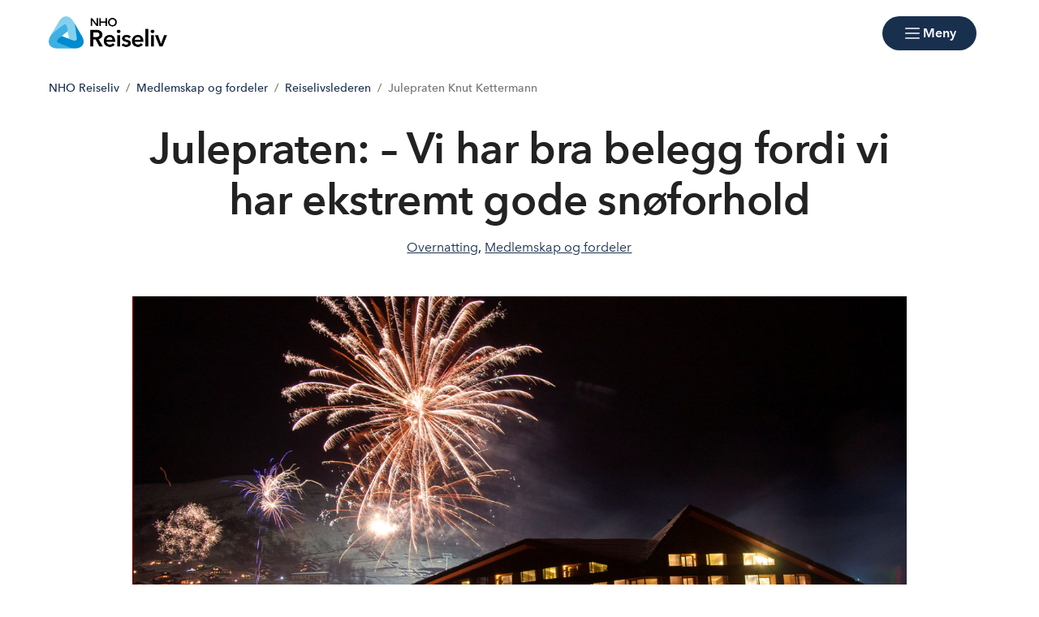

--- FILE ---
content_type: text/html; charset=utf-8
request_url: https://www.nhoreiseliv.no/medlemskap-og-fordeler/reiselivslederen/2017/julepraten-knut-kettermann/
body_size: 14017
content:

<!doctype html>
<html prefix="og: https://ogp.me/ns#" lang="no">

<head>
    <meta charset="utf-8">
    <meta name="viewport" content="width=device-width, initial-scale=1">
    
    
        <link rel="stylesheet" href="/dist/css/reiseliv-ExO9RtQb.css" />
    
        


    <link href="https://www.nhoreiseliv.no/medlemskap-og-fordeler/reiselivslederen/2017/julepraten-knut-kettermann/" rel="canonical" />


    
<script data-cookieconsent="ignore">
    window.dataLayer = window.dataLayer || [];
    function gtag() {
        dataLayer.push(arguments);
    }
    gtag('consent', 'default', {
        'ad_personalization': 'denied',
        'ad_storage': 'denied',
        'ad_user_data': 'denied',
        'analytics_storage': 'denied',
        'functionality_storage': 'denied',
        'personalization_storage': 'denied',
        'security_storage': 'granted',
        'wait_for_update': 500,
    });
    gtag("set", "ads_data_redaction", true);
    gtag("set", "url_passthrough", false);

    // Metadata for Google Tag Manager
    dataLayer.push({
        content: {
            category: '55,112',
            link: '69449',
            tags: '',
            type: {
                id: '33',
                category: '353'
            }
        }
    });
</script>

<!-- Google Tag Manager -->
<script data-cookieconsent="ignore">
    (function (w, d, s, l, i) {
        w[l] = w[l] || []; w[l].push({
            'gtm.start':
                new Date().getTime(), event: 'gtm.js'
        }); var f = d.getElementsByTagName(s)[0],
            j = d.createElement(s), dl = l != 'dataLayer' ? '&l=' + l : ''; j.async = true; j.src =
                'https://www.googletagmanager.com/gtm.js?id=' + i + dl; f.parentNode.insertBefore(j, f);
    })(window, document, 'script', 'dataLayer', 'GTM-KMV4NL8K');
</script>
<!-- End Google Tag Manager -->

    


<!-- Cookiebot -->
<script id="Cookiebot" src="https://consent.cookiebot.com/uc.js" data-cbid="7122fbb4-f190-4d1e-9aac-ad53d3d08e87" data-blockingmode="auto"></script>
    
<title>Julepraten: &#x2013; Vi har bra belegg fordi vi har ekstremt gode sn&#xF8;forhold</title>

<meta name="title" content="Julepraten: – Vi har bra belegg fordi vi har ekstremt gode sn&#248;forhold">
<meta name="pageid" content="69449">
<meta name="description" content="– Mange har v&#230;rt p&#229; ski i Alpene, men de foretrekker Norge fordi her er det mye mer plass i bakkene og mindre k&#248;, sier Knut Kettermann, hotelldirekt&#248;r ved Myrkdalen Hotell.">
<meta property="og:url" content="https://www.nhoreiseliv.no/medlemskap-og-fordeler/reiselivslederen/2017/julepraten-knut-kettermann/">
<meta property="og:image" content="https://www.nhoreiseliv.no/contentassets/912c029049ba43088985e974f6678a24/fotoware-a6da290d6bad40a39c87e7e552ed9e20/?width=1200&amp;height=630&amp;mode=crop">
<meta property="og:title" content="Julepraten: – Vi har bra belegg fordi vi har ekstremt gode sn&#248;forhold">
<meta property="og:description" content="– Mange har v&#230;rt p&#229; ski i Alpene, men de foretrekker Norge fordi her er det mye mer plass i bakkene og mindre k&#248;, sier Knut Kettermann, hotelldirekt&#248;r ved Myrkdalen Hotell.">
<meta property="twitter:card" content="summary_large_image">

<meta name="google-site-verification" content="2eAnNzz9HrwwH4cNbK7zM2Gc8zdvCNVQNp26vWmblMc">

<!-- Facebook Pixel Code -->
<script>
!function(f,b,e,v,n,t,s){if(f.fbq)return;n=f.fbq=function(){n.callMethod?
n.callMethod.apply(n,arguments):n.queue.push(arguments)};if(!f._fbq)f._fbq=n;
n.push=n;n.loaded=!0;n.version='2.0';n.queue=[];t=b.createElement(e);t.async=!0;
t.src=v;s=b.getElementsByTagName(e)[0];s.parentNode.insertBefore(t,s)}(window,
document,'script','https://connect.facebook.net/en_US/fbevents.js');

fbq('init', '149897892073757');
fbq('track', "PageView");</script>
<noscript><img height="1" width="1" style="display:none"
src="https://www.facebook.com/tr?id=149897892073757&ev=PageView&noscript=1"
/></noscript>
<!-- End Facebook Pixel Code -->
<style>
summary::-webkit-details-marker {
display: none;
}
</style>

            <link rel="icon" href="/favicons/favicon-192x192.png" sizes="192x192" />
            <link rel="shortcut icon" href="/favicons/favicon-192x192.png" />
            <link rel="apple-touch-icon" href="/favicons/favicon-192x192.png" />
            <link rel="manifest" href="/manifest.json" />

    <!-- Recaptcha -->
    <link rel="preconnect" href="https://www.google.com" />
    <link rel="preconnect" href="https://www.gstatic.com" crossorigin />
    <script data-cookieconsent="ignore" defer
        src="https://www.google.com/recaptcha/enterprise.js?render=explicit&hl=no"></script>
    <script data-cookieconsent="ignore">

        if (typeof grecaptcha === 'undefined' || typeof grecaptcha.enterprise === 'undefined') {
            grecaptcha = {
                enterprise: {}
            };
        }
        grecaptcha.enterprise.ready = grecaptcha.enterprise.ready || function (cb) {
            const c = '___grecaptcha_cfg';
            window[c] = window[c] || {};
            (window[c]['fns'] = window[c]['fns'] || []).push(cb);
        }

        // Usage
        grecaptcha.enterprise.ready(function () {
            var captchas = document.querySelectorAll(".recaptcha-element");
            captchas.forEach(function (el) {
                var widgetId = grecaptcha.enterprise.render(el, { 'sitekey': '6LcziokqAAAAAFEpqbIkordTPVP-sn6XbcmwC8gV' });
                el.setAttribute("data-recaptcha-id", widgetId);
            });
        });
    </script>

    <script data-cookieconsent="ignore">
        window.NHO = window.NHO || {};
        window.NHO.mapsApiKey = "AIzaSyCt2O4hqu--uraSTjYmU7DeQkfFf0ctJes";
    </script>

    

<!-- Hotjar -->
<script id="script-hotjar">
    (function (h, o, t, j, a, r) {
        h.hj = h.hj || function () { (h.hj.q = h.hj.q || []).push(arguments) };
        h._hjSettings = { hjid: 644030, hjsv: 5 };
        a = o.getElementsByTagName('head')[0];
        r = o.createElement('script'); r.async = 1;
        r.src = t + h._hjSettings.hjid + j + h._hjSettings.hjsv;
        a.appendChild(r);
    })(window, document, '//static.hotjar.com/c/hotjar-', '.js?sv=');
</script>
    



<script async src="https://siteimproveanalytics.com/js/siteanalyze_6085928.js" data-cookieconsent="ignore"></script>
    
    <script>
!function(T,l,y){var S=T.location,k="script",D="instrumentationKey",C="ingestionendpoint",I="disableExceptionTracking",E="ai.device.",b="toLowerCase",w="crossOrigin",N="POST",e="appInsightsSDK",t=y.name||"appInsights";(y.name||T[e])&&(T[e]=t);var n=T[t]||function(d){var g=!1,f=!1,m={initialize:!0,queue:[],sv:"5",version:2,config:d};function v(e,t){var n={},a="Browser";return n[E+"id"]=a[b](),n[E+"type"]=a,n["ai.operation.name"]=S&&S.pathname||"_unknown_",n["ai.internal.sdkVersion"]="javascript:snippet_"+(m.sv||m.version),{time:function(){var e=new Date;function t(e){var t=""+e;return 1===t.length&&(t="0"+t),t}return e.getUTCFullYear()+"-"+t(1+e.getUTCMonth())+"-"+t(e.getUTCDate())+"T"+t(e.getUTCHours())+":"+t(e.getUTCMinutes())+":"+t(e.getUTCSeconds())+"."+((e.getUTCMilliseconds()/1e3).toFixed(3)+"").slice(2,5)+"Z"}(),iKey:e,name:"Microsoft.ApplicationInsights."+e.replace(/-/g,"")+"."+t,sampleRate:100,tags:n,data:{baseData:{ver:2}}}}var h=d.url||y.src;if(h){function a(e){var t,n,a,i,r,o,s,c,u,p,l;g=!0,m.queue=[],f||(f=!0,t=h,s=function(){var e={},t=d.connectionString;if(t)for(var n=t.split(";"),a=0;a<n.length;a++){var i=n[a].split("=");2===i.length&&(e[i[0][b]()]=i[1])}if(!e[C]){var r=e.endpointsuffix,o=r?e.location:null;e[C]="https://"+(o?o+".":"")+"dc."+(r||"services.visualstudio.com")}return e}(),c=s[D]||d[D]||"",u=s[C],p=u?u+"/v2/track":d.endpointUrl,(l=[]).push((n="SDK LOAD Failure: Failed to load Application Insights SDK script (See stack for details)",a=t,i=p,(o=(r=v(c,"Exception")).data).baseType="ExceptionData",o.baseData.exceptions=[{typeName:"SDKLoadFailed",message:n.replace(/\./g,"-"),hasFullStack:!1,stack:n+"\nSnippet failed to load ["+a+"] -- Telemetry is disabled\nHelp Link: https://go.microsoft.com/fwlink/?linkid=2128109\nHost: "+(S&&S.pathname||"_unknown_")+"\nEndpoint: "+i,parsedStack:[]}],r)),l.push(function(e,t,n,a){var i=v(c,"Message"),r=i.data;r.baseType="MessageData";var o=r.baseData;return o.message='AI (Internal): 99 message:"'+("SDK LOAD Failure: Failed to load Application Insights SDK script (See stack for details) ("+n+")").replace(/\"/g,"")+'"',o.properties={endpoint:a},i}(0,0,t,p)),function(e,t){if(JSON){var n=T.fetch;if(n&&!y.useXhr)n(t,{method:N,body:JSON.stringify(e),mode:"cors"});else if(XMLHttpRequest){var a=new XMLHttpRequest;a.open(N,t),a.setRequestHeader("Content-type","application/json"),a.send(JSON.stringify(e))}}}(l,p))}function i(e,t){f||setTimeout(function(){!t&&m.core||a()},500)}var e=function(){var n=l.createElement(k);n.src=h;var e=y[w];return!e&&""!==e||"undefined"==n[w]||(n[w]=e),n.onload=i,n.onerror=a,n.onreadystatechange=function(e,t){"loaded"!==n.readyState&&"complete"!==n.readyState||i(0,t)},n}();y.ld<0?l.getElementsByTagName("head")[0].appendChild(e):setTimeout(function(){l.getElementsByTagName(k)[0].parentNode.appendChild(e)},y.ld||0)}try{m.cookie=l.cookie}catch(p){}function t(e){for(;e.length;)!function(t){m[t]=function(){var e=arguments;g||m.queue.push(function(){m[t].apply(m,e)})}}(e.pop())}var n="track",r="TrackPage",o="TrackEvent";t([n+"Event",n+"PageView",n+"Exception",n+"Trace",n+"DependencyData",n+"Metric",n+"PageViewPerformance","start"+r,"stop"+r,"start"+o,"stop"+o,"addTelemetryInitializer","setAuthenticatedUserContext","clearAuthenticatedUserContext","flush"]),m.SeverityLevel={Verbose:0,Information:1,Warning:2,Error:3,Critical:4};var s=(d.extensionConfig||{}).ApplicationInsightsAnalytics||{};if(!0!==d[I]&&!0!==s[I]){var c="onerror";t(["_"+c]);var u=T[c];T[c]=function(e,t,n,a,i){var r=u&&u(e,t,n,a,i);return!0!==r&&m["_"+c]({message:e,url:t,lineNumber:n,columnNumber:a,error:i}),r},d.autoExceptionInstrumented=!0}return m}(y.cfg);function a(){y.onInit&&y.onInit(n)}(T[t]=n).queue&&0===n.queue.length?(n.queue.push(a),n.trackPageView({})):a()}(window,document,{src: "https://js.monitor.azure.com/scripts/b/ai.2.gbl.min.js", crossOrigin: "anonymous", cfg: {instrumentationKey:'a0b3a2fe-5d4b-4969-9fe8-fb8ed48fa958', disableCookiesUsage: false }});
</script>

    <meta name="format-detection" content="telephone=no">
    <meta name="render-time" content="2025-12-04 13:55:17Z">

    
    
        <script type="module" data-cookieconsent="ignore" src="/dist/js/global-B__mEkfB.js"></script>
    
    


</head>

<body class="article-page skin-reiseliv">

    

<!-- Google Tag Manager (noscript) -->
<noscript><iframe src="https://www.googletagmanager.com/ns.html?id=GTM-KMV4NL8K&amp;content.type.id=33&amp;content.link=69449&amp;content.category=55,112&amp;content.type.category=353&amp;content.tags=" height="0" width="0" style="display:none;visibility:hidden"></iframe></noscript>
<!-- End Google Tag Manager (noscript) -->

    

    <a href="#hovedinnhold" class="skip-link" tabindex="1">Hopp til hovedinnhold</a>

    

    


<header class="site-header" id="site-header">



<nav class="site-header__associationswrap" aria-label="NHO-fellesskapet">
    <ol class="site-header__associations">
        <li>
            <a class="menu-link " href="https://www.nho.no/"><span>NHO</span></a>
        </li>
            <li class="associations-dropdown">
                <button aria-controls="dropdown-regionoffices-desktop" aria-expanded="false" type="button" class="btn--plain  associations-dropdown__trigger">
                    <span class="menu-link">Regionkontor</span>
                    <span class="ph-light ph-caret-down  associations-dropdown__openicon"></span>
                </button>

                <ul class="associations-dropdown__list" id="dropdown-regionoffices-desktop" aria-hidden="true">
                        <li>
                            <a class="menu-link " href="https://www.nho.no/regionforeninger/">
                                <span>
                                    Alle regionkontor
                                </span>
                            </a>
                        </li>
                        <li>
                            <a class="menu-link " href="https://www.nho.no/regionforeninger/nho-agder/">
                                <span>
                                    NHO Agder
                                </span>
                            </a>
                        </li>
                        <li>
                            <a class="menu-link " href="https://www.nho.no/regionforeninger/nho-arktis/">
                                <span>
                                    NHO Arktis
                                </span>
                            </a>
                        </li>
                        <li>
                            <a class="menu-link " href="https://www.nho.no/regionforeninger/nho-innlandet/">
                                <span>
                                    NHO Innlandet
                                </span>
                            </a>
                        </li>
                        <li>
                            <a class="menu-link " href="https://www.nho.no/regionforeninger/nho-more-romsdal/">
                                <span>
                                    NHO M&#xF8;re og Romsdal
                                </span>
                            </a>
                        </li>
                        <li>
                            <a class="menu-link " href="https://www.nho.no/regionforeninger/nho-nordland/">
                                <span>
                                    NHO Nordland
                                </span>
                            </a>
                        </li>
                        <li>
                            <a class="menu-link " href="https://www.nho.no/regionforeninger/nho-rogaland/">
                                <span>
                                    NHO Rogaland
                                </span>
                            </a>
                        </li>
                        <li>
                            <a class="menu-link " href="https://www.nho.no/regionforeninger/nho-trondelag/">
                                <span>
                                    NHO Tr&#xF8;ndelag
                                </span>
                            </a>
                        </li>
                        <li>
                            <a class="menu-link " href="https://www.nho.no/regionforeninger/nho-vestfold-telemark/">
                                <span>
                                    NHO Vestfold og Telemark
                                </span>
                            </a>
                        </li>
                        <li>
                            <a class="menu-link " href="https://www.nho.no/regionforeninger/nho-vestland/">
                                <span>
                                    NHO Vestland
                                </span>
                            </a>
                        </li>
                        <li>
                            <a class="menu-link " href="https://www.nho.no/regionforeninger/nho-viken-oslo/">
                                <span>
                                    NHO Viken Oslo
                                </span>
                            </a>
                        </li>
                </ul>
            </li>
        
            <li class="associations-dropdown">
                <button aria-controls="dropdown-nhofederations-desktop" aria-expanded="false" type="button" class="btn--plain  associations-dropdown__trigger">
                    <span class="menu-link">Landsforeninger</span>
                    <span class="ph-light ph-caret-down  associations-dropdown__toggleicon"></span>
                </button>
                <ul class="associations-dropdown__list" id="dropdown-nhofederations-desktop" aria-hidden="true">
                        <li>
                            <a class="menu-link " href="https://www.nho.no/landsforeninger/">
                                <span>
                                    Alle landsforeninger
                                </span>
                            </a>
                        </li>
                        <li>
                            <a class="menu-link " href="https://www.abelia.no/">
                                <span>
                                    Abelia
                                </span>
                            </a>
                        </li>
                        <li>
                            <a class="menu-link " href="https://www.finansnorge.no/">
                                <span>
                                    Finans Norge
                                </span>
                            </a>
                        </li>
                        <li>
                            <a class="menu-link " href="https://www.fornybarnorge.no/">
                                <span>
                                    Fornybar Norge
                                </span>
                            </a>
                        </li>
                        <li>
                            <a class="menu-link " href="https://www.mediebedriftene.no/">
                                <span>
                                    MBL
                                </span>
                            </a>
                        </li>
                        <li>
                            <a class="menu-link " href="https://www.nbf.no/">
                                <span>
                                    NBF
                                </span>
                            </a>
                        </li>
                        <li>
                            <a class="menu-link " href="https://www.nhobyggenaringen.no/">
                                <span>
                                    NHO Byggen&#xE6;ringen
                                </span>
                            </a>
                        </li>
                        <li>
                            <a class="menu-link " href="https://www.nhoelektro.no/">
                                <span>
                                    NHO Elektro
                                </span>
                            </a>
                        </li>
                        <li>
                            <a class="menu-link " href="https://www.nhogeneo.no/">
                                <span>
                                    NHO Geneo
                                </span>
                            </a>
                        </li>
                        <li>
                            <a class="menu-link " href="https://www.nholt.no/">
                                <span>
                                    NHO Logistikk og Transport
                                </span>
                            </a>
                        </li>
                        <li>
                            <a class="menu-link " href="https://www.nholuftfart.no/">
                                <span>
                                    NHO Luftfart
                                </span>
                            </a>
                        </li>
                        <li>
                            <a class="menu-link " href="https://www.nhomd.no/">
                                <span>
                                    NHO Mat og Drikke
                                </span>
                            </a>
                        </li>
                        <li>
                            <a class="menu-link " href="/">
                                <span>
                                    NHO Reiseliv
                                </span>
                            </a>
                        </li>
                        <li>
                            <a class="menu-link " href="https://www.nhosh.no/">
                                <span>
                                    NHO Service og Handel
                                </span>
                            </a>
                        </li>
                        <li>
                            <a class="menu-link " href="https://www.nhosjofart.no/">
                                <span>
                                    NHO Sj&#xF8;fart
                                </span>
                            </a>
                        </li>
                        <li>
                            <a class="menu-link " href="https://www.transport.no/">
                                <span>
                                    NHO Transport
                                </span>
                            </a>
                        </li>
                        <li>
                            <a target="_blank" class="menu-link " href="https://www.norskindustri.no/">
                                <span>
                                    Norsk Industri
                                </span>
                            </a>
                        </li>
                        <li>
                            <a class="menu-link " href="https://www.offshorenorge.no/">
                                <span>
                                    Offshore Norge
                                </span>
                            </a>
                        </li>
                        <li>
                            <a class="menu-link " href="https://sjomatnorge.no/">
                                <span>
                                    Sj&#xF8;mat Norge
                                </span>
                            </a>
                        </li>
                </ul>
            </li>


        
    </ol>
</nav>    <div class="site-header__main">
        <div class="site-header__logo">
                <a href="/">
                    <img src="/contentassets/c657542b07014cf7af6f127b2c6b186a/logo-dark.png" alt="NHO Reiseliv logo" />
                </a>
        </div>
        <div class="site-header__actions">
            <ul class="site-header__actions-items">
                <li class="site-header__actions-togglesearch">
                    <button data-expand-menu aria-controls="site-header-searchsection" aria-expanded="false" type="button" class="btn btn--link  ">
                        <span class="ph-light ph-x  site-header__actions-closeicon"></span>
                        <span class="site-header__actions-toggleopen">Søk</span>
                        <span class="site-header__actions-toggleclose">Lukk</span>
                    </button>
                </li>
                    <li>
                        <a href="https://arbinn.nho.no/" class="btn btn--link  ">Arbinn</a>
                </li>
                    <li>
                        

        <div class="site-header__actions-login--desktop">
            <a href="/login" class="btn btn--link  ">
                Logg inn
            </a>
        </div>
        <div class="site-header__actions-login--mobile">
            <a href="/login" class="btn--plain  ">
                Logg inn
            </a>
        </div>

                    </li>

                <li class="site-header__menu-toggle-container">
                    <button data-expand-menu aria-expanded="false" aria-controls="site-header-menusection" type="button" class="btn btn--primary  site-header__menu-toggle">
                        <svg xmlns="http://www.w3.org/2000/svg" viewBox="0 0 256 256" aria-hidden="true">
                            <rect width="256" height="256" fill="none" />
                            <line class="burger-line1" x1="40" y1="128" x2="216" y2="128" fill="none"
                                stroke="currentColor" stroke-linecap="round" stroke-linejoin="round"
                                stroke-width="16" />
                            <line class="burger-line2" x1="40" y1="64" x2="216" y2="64" fill="none"
                                stroke="currentColor" stroke-linecap="round" stroke-linejoin="round"
                                stroke-width="16" />
                            <line class="burger-line3" x1="40" y1="192" x2="216" y2="192" fill="none"
                                stroke="currentColor" stroke-linecap="round" stroke-linejoin="round"
                                stroke-width="16" />
                        </svg>
                        <span class="site-header__menu-toggleopen">Meny</span>
                        <span class="site-header__menu-toggleclose">Lukk</span>
                    </button>
                </li>
            </ul>

        </div>
        <section class="site-header__searchwrap" id="site-header-searchsection" data-header-expandable aria-hidden="true"
            data-js-find>
            <form action="/sokeresultater/">
                <search class="site-header__search" aria-label="Globalt søk">
                    <h3 class="site-header__search-heading">
                        Hva leter du etter?
                    </h3>
                    
<div class="search-comp">    
    <label for="search-input-header" class="search-comp__label">
        S&#xF8;k
    </label>
    <div class="search-comp__searchcontainer">
        <div class="search-comp__inputwrap">
            <input id="search-input-header" class="search-comp__inputfield" name="q" type="search" 
                placeholder="S&#xF8;k..." value="" autocomplete="off" />
            <button type="button" class="search-comp__clearsearch" aria-label="Tøm input">
                <span class="ph-light ph-x  "></span>
            </button>
        </div>
        <button type="submit" aria-label="S&#xF8;k" class="search-comp__submitbtn">
            <span class="ph-light ph-magnifying-glass icon--large search-comp__submitbtn-icon"></span>
        </button>
    </div>
</div>

                    <div class="site-header__search-suggestions">
                        <ol></ol>
                    </div>
                </search>
            </form>
        </section>
        <div class="site-header__menuwrap" id="site-header-menusection" data-header-expandable aria-hidden="true">
            <div class="site-header__actions">
                <form action="/sokeresultater/">
                    <search class="site-header__search" aria-label="Globalt søk"
                        data-js-find>
                        
<div class="search-comp">    
    <label for="searc-input-header-mobile" class="search-comp__label">
        S&#xF8;k
    </label>
    <div class="search-comp__searchcontainer">
        <div class="search-comp__inputwrap">
            <input id="searc-input-header-mobile" class="search-comp__inputfield" name="q" type="search" 
                placeholder="S&#xF8;k..." value="" autocomplete="off" />
            <button type="button" class="search-comp__clearsearch" aria-label="Tøm input">
                <span class="ph-light ph-x  "></span>
            </button>
        </div>
        <button type="submit" aria-label="S&#xF8;k" class="search-comp__submitbtn">
            <span class="ph-light ph-magnifying-glass icon--large search-comp__submitbtn-icon"></span>
        </button>
    </div>
</div>


                        <div class="site-header__search-suggestions">
                            <ol data-search-suggestions></ol>
                            <a href="#" class="site-header__search-suggestions-anchor" style="display: none;">
                                <span>Se alle treff</span>
                                <span class="ph-light ph-arrow-right  "></span>
                            </a>
                        </div>
                    </search>
                </form>
                <ul class="site-header__actions-items">
                        <li>
                            <a href="https://arbinn.nho.no/" class="btn--plain  ">Arbinn</a>
                    </li>
                        <li>
                            

        <div class="site-header__actions-login--desktop">
            <a href="/login" class="btn btn--link  ">
                Logg inn
            </a>
        </div>
        <div class="site-header__actions-login--mobile">
            <a href="/login" class="btn--plain  ">
                Logg inn
            </a>
        </div>

                        </li>
                </ul>
            </div>
                <nav class="site-header__menu" aria-label="Hovedmeny">
                        <div class="site-header__column">
                            <h3 class="site-header__column-title" aria-controls="submenu-Aktuelt"
                                aria-expanded="false" tabindex="0">
                                    <span>Aktuelt</span>
                                    <span class="ph-light ph-caret-down  "></span>
                            </h3>
                                <ul class="site-header__column-list" id="submenu-Aktuelt"
                                    aria-hidden="true">
                                            <li>
                                                <a class="menu-link " href="/nyhetsarkivet/?type=rl-nyhet"><span>Nyheter</span></a>
                                            </li>
                                            <li>
                                                <a class="menu-link " href="/vi-mener/"><span>Politikk</span></a>
                                            </li>
                                            <li>
                                                <a class="menu-link " href="/om-oss/dokumentarkiv/?type=rl-horing"><span>H&#xF8;ringer og h&#xF8;ringssvar</span></a>
                                            </li>
                                            <li>
                                                <a class="menu-link " href="/om-oss/dokumentarkiv/?type=rl-presentasjon&amp;type=rl-rapport"><span>Rapporter og presentasjoner</span></a>
                                            </li>
                                            <li>
                                                <a class="menu-link " href="/om-oss/dokumentarkiv/?type=rl-veileder"><span>Veiledere</span></a>
                                            </li>
                                            <li>
                                                <a class="menu-link " href="/medlemskap-og-fordeler/reiselivslederen/"><span>Reiselivslederen</span></a>
                                            </li>
                                </ul>
                        </div>
                        <div class="site-header__column">
                            <h3 class="site-header__column-title" aria-controls="submenu-Arbeidsliv--tariff-og-HMS"
                                aria-expanded="false" tabindex="0">
                                    <span>Arbeidsliv, tariff og HMS</span>
                                    <span class="ph-light ph-caret-down  "></span>
                            </h3>
                                <ul class="site-header__column-list" id="submenu-Arbeidsliv--tariff-og-HMS"
                                    aria-hidden="true">
                                            <li>
                                                <a class="menu-link " href="/jushjelp-tariff-hms/lonn-og-tariff/lonnsoppgjor/lonnsoppgjor-2025/"><span>L&#xF8;nnsoppgj&#xF8;ret 2025</span></a>
                                            </li>
                                            <li>
                                                <a class="menu-link " href="/jushjelp-tariff-hms/arbeidsrett/"><span>Arbeidsrett</span></a>
                                            </li>
                                            <li>
                                                <a class="menu-link " href="/jushjelp-tariff-hms/hms/"><span>HMS</span></a>
                                            </li>
                                            <li>
                                                <a class="menu-link " href="/jushjelp-tariff-hms/lover-og-regler-for-drift/"><span>Lover og regler for drift</span></a>
                                            </li>
                                            <li>
                                                <a class="menu-link " href="/jushjelp-tariff-hms/lonn-og-tariff/"><span>L&#xF8;nn og tariff</span></a>
                                            </li>
                                            <li>
                                                <a class="menu-link " href="https://arbinn.nho.no/arbeidsrett/ansettelser/arbeidsavtalen/verktoy/"><span>Kontrakter og maler</span></a>
                                            </li>
                                </ul>
                        </div>
                        <div class="site-header__column">
                            <h3 class="site-header__column-title" aria-controls="submenu-Tall-og-fakta"
                                aria-expanded="false" tabindex="-1">
                                    <a href="/tall-og-fakta/tall-og-fakta-om-norsk-reiseliv/">Tall og fakta</a>
                                    <span class="ph-light ph-caret-down  "></span>
                            </h3>
                                <ul class="site-header__column-list" id="submenu-Tall-og-fakta"
                                    aria-hidden="true">
                                            <li>
                                                <a class="menu-link " href="/tall-og-fakta/tall-og-fakta-om-norsk-reiseliv/"><span>Tall og fakta om norsk reiseliv</span></a>
                                            </li>
                                            <li>
                                                <a class="menu-link " href="/tall-og-fakta/destinasjonsanalyser/"><span>Destinasjonsanalyser</span></a>
                                            </li>
                                            <li>
                                                <a class="menu-link " href="/tall-og-fakta/medlemsundersokelse/"><span>Medlemsunders&#xF8;kelse</span></a>
                                            </li>
                                            <li>
                                                <a class="menu-link " href="/tall-og-fakta/tall-og-fakta-om-norsk-reiseliv/#vekst"><span>Prognoser</span></a>
                                            </li>
                                            <li>
                                                <a class="menu-link " href="/tall-og-fakta/tall-og-fakta-om-norsk-reiseliv/#skatteinntekter"><span>Verdien av reiseliv</span></a>
                                            </li>
                                </ul>
                        </div>
                        <div class="site-header__column">
                            <h3 class="site-header__column-title" aria-controls="submenu-NHO-Reiseliv-Innkj-pskjeden"
                                aria-expanded="false" tabindex="-1">
                                    <a href="/innkjopskjeden/">NHO Reiseliv Innkj&#xF8;pskjeden</a>
                                    <span class="ph-light ph-caret-down  "></span>
                            </h3>
                                <ul class="site-header__column-list" id="submenu-NHO-Reiseliv-Innkj-pskjeden"
                                    aria-hidden="true">
                                            <li>
                                                <a class="menu-link " href="/innkjopskjeden/"><span>Innkj&#xF8;pskjeden</span></a>
                                            </li>
                                            <li>
                                                <a class="menu-link " href="/innkjopskjeden/netthandel/"><span>Netthandel</span></a>
                                            </li>
                                            <li>
                                                <a class="menu-link " href="/nyhetsarkivet/?c=rl-innkjop"><span>Aktuelt</span></a>
                                            </li>
                                            <li>
                                                <a class="menu-link " href="/innkjopskjeden/samarbeidspartnere/"><span>Leverand&#xF8;rer</span></a>
                                            </li>
                                            <li>
                                                <a class="menu-link " href="/innkjopskjeden/partnerbonus-og-kjopstatistikk/"><span>Partnerbonus</span></a>
                                            </li>
                                            <li>
                                                <a class="menu-link " href="/innkjopskjeden/kontakt-oss2/"><span>Support og kontakt</span></a>
                                            </li>
                                            <li>
                                                <a class="menu-link " href="/innkjopskjeden/bli-med-i-innkjopskjeden/"><span>Innmelding Innkj&#xF8;pskjeden</span></a>
                                            </li>
                                </ul>
                        </div>
                        <div class="site-header__column">
                            <h3 class="site-header__column-title" aria-controls="submenu-Medlemskap-og-fordeler"
                                aria-expanded="false" tabindex="-1">
                                    <a href="/medlemskap-og-fordeler/">Medlemskap og fordeler</a>
                                    <span class="ph-light ph-caret-down  "></span>
                            </h3>
                                <ul class="site-header__column-list" id="submenu-Medlemskap-og-fordeler"
                                    aria-hidden="true">
                                            <li>
                                                <a class="menu-link " href="/medlemskap-og-fordeler/innmelding/"><span>Bli medlem</span></a>
                                            </li>
                                            <li>
                                                <a class="menu-link " href="https://arbinn.nho.no/"><span>Arbeidsgiverportal</span></a>
                                            </li>
                                            <li>
                                                <a class="menu-link " href="/medlemskap-og-fordeler/nettverk-og-moteplasser/"><span>Bransjenettverk</span></a>
                                            </li>
                                            <li>
                                                <a class="menu-link " href="/medlemskap-og-fordeler/forsikring/"><span>Forsikring</span></a>
                                            </li>
                                            <li>
                                                <a class="menu-link " href="/jushjelp-tariff-hms/arbeidsrett/"><span>Juridisk bistand</span></a>
                                            </li>
                                            <li>
                                                <a class="menu-link " href="/akademiet/"><span>Kurs og videreutdanning</span></a>
                                            </li>
                                            <li>
                                                <a class="menu-link " href="/medlemskap-og-fordeler/pensjon/"><span>Pensjon</span></a>
                                            </li>
                                            <li>
                                                <a class="menu-link " href="/vi-mener/"><span>Politisk gjennomslagskraft</span></a>
                                            </li>
                                </ul>
                        </div>
                        <div class="site-header__column">
                            <h3 class="site-header__column-title" aria-controls="submenu-Bransjer"
                                aria-expanded="false" tabindex="0">
                                    <span>Bransjer</span>
                                    <span class="ph-light ph-caret-down  "></span>
                            </h3>
                                <ul class="site-header__column-list" id="submenu-Bransjer"
                                    aria-hidden="true">
                                            <li>
                                                <a class="menu-link " href="/bransjer/bilutleie/"><span>Bilutleie</span></a>
                                            </li>
                                            <li>
                                                <a class="menu-link " href="/bransjer/camping/"><span>Camping</span></a>
                                            </li>
                                            <li>
                                                <a class="menu-link " href="/bransjer/destinasjon/"><span>Destinasjon</span></a>
                                            </li>
                                            <li>
                                                <a class="menu-link " href="/bransjer/idrett/"><span>Idrettsarrangement</span></a>
                                            </li>
                                            <li>
                                                <a class="menu-link " href="/bransjer/kulturell-kreativ-naring/"><span>Kulturell og kreativ n&#xE6;ring</span></a>
                                            </li>
                                            <li>
                                                <a class="menu-link " href="/bransjer/overnatting/"><span>Overnatting</span></a>
                                            </li>
                                            <li>
                                                <a class="menu-link " href="/bransjer/servering/"><span>Servering</span></a>
                                            </li>
                                            <li>
                                                <a class="menu-link " href="/bransjer/opplevelser/"><span>Opplevelser</span></a>
                                            </li>
                                </ul>
                        </div>
                        <div class="site-header__column">
                            <h3 class="site-header__column-title" aria-controls="submenu-Kalender--kurs-og-m-teplasser"
                                aria-expanded="false" tabindex="-1">
                                    <a href="/hva-skjer/">Kalender, kurs og m&#xF8;teplasser</a>
                                    <span class="ph-light ph-caret-down  "></span>
                            </h3>
                                <ul class="site-header__column-list" id="submenu-Kalender--kurs-og-m-teplasser"
                                    aria-hidden="true">
                                            <li>
                                                <a class="menu-link " href="/hva-skjer/"><span>Kalender</span></a>
                                            </li>
                                            <li>
                                                <a class="menu-link " href="/medlemskap-og-fordeler/nettverk-og-moteplasser/"><span>Konferanser</span></a>
                                            </li>
                                            <li>
                                                <a class="menu-link " href="/hva-skjer/Filter?type=rl-kurs"><span>Kurs og webinar</span></a>
                                            </li>
                                            <li>
                                                <a class="menu-link " href="/hva-skjer/Filter?type=rl-messe"><span>Messer</span></a>
                                            </li>
                                            <li>
                                                <a class="menu-link " href="/akademiet/"><span>NHO Reiseliv Akademiet</span></a>
                                            </li>
                                </ul>
                        </div>
                        <div class="site-header__column">
                            <h3 class="site-header__column-title" aria-controls="submenu-Om-oss"
                                aria-expanded="false" tabindex="0">
                                    <span>Om oss</span>
                                    <span class="ph-light ph-caret-down  "></span>
                            </h3>
                                <ul class="site-header__column-list" id="submenu-Om-oss"
                                    aria-hidden="true">
                                            <li>
                                                <a class="menu-link " href="/om-oss/om-nho-reiseliv/"><span>Om NHO Reiseliv</span></a>
                                            </li>
                                            <li>
                                                <a class="menu-link " href="/innkjopskjeden/om-nho-reiseliv-innkjopskjeden/"><span>Om NHO Reiseliv Innkj&#xF8;pskjeden</span></a>
                                            </li>
                                            <li>
                                                <a class="menu-link " href="/om-oss/kontakt-oss/"><span>Kontakt oss</span></a>
                                            </li>
                                            <li>
                                                <a class="menu-link " href="/nyheter/nyhetsbrev/"><span>Nyhetsbrev</span></a>
                                            </li>
                                            <li>
                                                <a class="menu-link " href="/om-oss/kontakt-oss/presserom/"><span>Presserom</span></a>
                                            </li>
                                            <li>
                                                <a class="menu-link " href="/om-oss/styrende-organer/"><span>Styret og regionforeninger</span></a>
                                            </li>
                                            <li>
                                                <a class="menu-link " href="/om-oss/arsrapport/arsrapport2024/"><span>&#xC5;rsrapport</span></a>
                                            </li>
                                </ul>
                        </div>
                </nav>


<nav class="site-header__associationswrap" aria-label="NHO-fellesskapet">
    <ol class="site-header__associations">
        <li>
            <a class="menu-link " href="https://www.nho.no/"><span>NHO</span></a>
        </li>
            <li class="associations-dropdown">
                <button aria-controls="dropdown-regionoffices-mobile" aria-expanded="false" type="button" class="btn--plain  associations-dropdown__trigger">
                    <span class="menu-link">Regionkontor</span>
                    <span class="ph-light ph-caret-down  associations-dropdown__openicon"></span>
                </button>

                <ul class="associations-dropdown__list" id="dropdown-regionoffices-mobile" aria-hidden="true">
                        <li>
                            <a class="menu-link " href="https://www.nho.no/regionforeninger/">
                                <span>
                                    Alle regionkontor
                                </span>
                            </a>
                        </li>
                        <li>
                            <a class="menu-link " href="https://www.nho.no/regionforeninger/nho-agder/">
                                <span>
                                    NHO Agder
                                </span>
                            </a>
                        </li>
                        <li>
                            <a class="menu-link " href="https://www.nho.no/regionforeninger/nho-arktis/">
                                <span>
                                    NHO Arktis
                                </span>
                            </a>
                        </li>
                        <li>
                            <a class="menu-link " href="https://www.nho.no/regionforeninger/nho-innlandet/">
                                <span>
                                    NHO Innlandet
                                </span>
                            </a>
                        </li>
                        <li>
                            <a class="menu-link " href="https://www.nho.no/regionforeninger/nho-more-romsdal/">
                                <span>
                                    NHO M&#xF8;re og Romsdal
                                </span>
                            </a>
                        </li>
                        <li>
                            <a class="menu-link " href="https://www.nho.no/regionforeninger/nho-nordland/">
                                <span>
                                    NHO Nordland
                                </span>
                            </a>
                        </li>
                        <li>
                            <a class="menu-link " href="https://www.nho.no/regionforeninger/nho-rogaland/">
                                <span>
                                    NHO Rogaland
                                </span>
                            </a>
                        </li>
                        <li>
                            <a class="menu-link " href="https://www.nho.no/regionforeninger/nho-trondelag/">
                                <span>
                                    NHO Tr&#xF8;ndelag
                                </span>
                            </a>
                        </li>
                        <li>
                            <a class="menu-link " href="https://www.nho.no/regionforeninger/nho-vestfold-telemark/">
                                <span>
                                    NHO Vestfold og Telemark
                                </span>
                            </a>
                        </li>
                        <li>
                            <a class="menu-link " href="https://www.nho.no/regionforeninger/nho-vestland/">
                                <span>
                                    NHO Vestland
                                </span>
                            </a>
                        </li>
                        <li>
                            <a class="menu-link " href="https://www.nho.no/regionforeninger/nho-viken-oslo/">
                                <span>
                                    NHO Viken Oslo
                                </span>
                            </a>
                        </li>
                </ul>
            </li>
        
            <li class="associations-dropdown">
                <button aria-controls="dropdown-nhofederations-mobile" aria-expanded="false" type="button" class="btn--plain  associations-dropdown__trigger">
                    <span class="menu-link">Landsforeninger</span>
                    <span class="ph-light ph-caret-down  associations-dropdown__toggleicon"></span>
                </button>
                <ul class="associations-dropdown__list" id="dropdown-nhofederations-mobile" aria-hidden="true">
                        <li>
                            <a class="menu-link " href="https://www.nho.no/landsforeninger/">
                                <span>
                                    Alle landsforeninger
                                </span>
                            </a>
                        </li>
                        <li>
                            <a class="menu-link " href="https://www.abelia.no/">
                                <span>
                                    Abelia
                                </span>
                            </a>
                        </li>
                        <li>
                            <a class="menu-link " href="https://www.finansnorge.no/">
                                <span>
                                    Finans Norge
                                </span>
                            </a>
                        </li>
                        <li>
                            <a class="menu-link " href="https://www.fornybarnorge.no/">
                                <span>
                                    Fornybar Norge
                                </span>
                            </a>
                        </li>
                        <li>
                            <a class="menu-link " href="https://www.mediebedriftene.no/">
                                <span>
                                    MBL
                                </span>
                            </a>
                        </li>
                        <li>
                            <a class="menu-link " href="https://www.nbf.no/">
                                <span>
                                    NBF
                                </span>
                            </a>
                        </li>
                        <li>
                            <a class="menu-link " href="https://www.nhobyggenaringen.no/">
                                <span>
                                    NHO Byggen&#xE6;ringen
                                </span>
                            </a>
                        </li>
                        <li>
                            <a class="menu-link " href="https://www.nhoelektro.no/">
                                <span>
                                    NHO Elektro
                                </span>
                            </a>
                        </li>
                        <li>
                            <a class="menu-link " href="https://www.nhogeneo.no/">
                                <span>
                                    NHO Geneo
                                </span>
                            </a>
                        </li>
                        <li>
                            <a class="menu-link " href="https://www.nholt.no/">
                                <span>
                                    NHO Logistikk og Transport
                                </span>
                            </a>
                        </li>
                        <li>
                            <a class="menu-link " href="https://www.nholuftfart.no/">
                                <span>
                                    NHO Luftfart
                                </span>
                            </a>
                        </li>
                        <li>
                            <a class="menu-link " href="https://www.nhomd.no/">
                                <span>
                                    NHO Mat og Drikke
                                </span>
                            </a>
                        </li>
                        <li>
                            <a class="menu-link " href="/">
                                <span>
                                    NHO Reiseliv
                                </span>
                            </a>
                        </li>
                        <li>
                            <a class="menu-link " href="https://www.nhosh.no/">
                                <span>
                                    NHO Service og Handel
                                </span>
                            </a>
                        </li>
                        <li>
                            <a class="menu-link " href="https://www.nhosjofart.no/">
                                <span>
                                    NHO Sj&#xF8;fart
                                </span>
                            </a>
                        </li>
                        <li>
                            <a class="menu-link " href="https://www.transport.no/">
                                <span>
                                    NHO Transport
                                </span>
                            </a>
                        </li>
                        <li>
                            <a target="_blank" class="menu-link " href="https://www.norskindustri.no/">
                                <span>
                                    Norsk Industri
                                </span>
                            </a>
                        </li>
                        <li>
                            <a class="menu-link " href="https://www.offshorenorge.no/">
                                <span>
                                    Offshore Norge
                                </span>
                            </a>
                        </li>
                        <li>
                            <a class="menu-link " href="https://sjomatnorge.no/">
                                <span>
                                    Sj&#xF8;mat Norge
                                </span>
                            </a>
                        </li>
                </ul>
            </li>


        
    </ol>
</nav>        </div>
    </div>
</header>


    
        <script type="module" data-cookieconsent="ignore" src="/dist/js/site-header-BU8eWBNq.js"></script>
    
    




    

<div class="container">
    <nav class="breadcrumbs" aria-label="Du er her på nettstedet:">
        <ol class="breadcrumbs__list">
                <li class="breadcrumbs__item">
                        <a class="breadcrumbs__link" href="/">NHO Reiseliv</a>
                </li>
                <li class="breadcrumbs__item">
                        <a class="breadcrumbs__link" href="/medlemskap-og-fordeler/">Medlemskap og fordeler</a>
                </li>
                <li class="breadcrumbs__item">
                        <a class="breadcrumbs__link" href="/medlemskap-og-fordeler/reiselivslederen/">Reiselivslederen</a>
                </li>
                <li class="breadcrumbs__item">
                        <span aria-current="page" class="breadcrumbs__text">Julepraten Knut Kettermann</span>
                </li>
        </ol>
    </nav>
</div>


    <main id="hovedinnhold">
        


<div class="page-article">

    



    <div class="container">

        

        <div class="row">
            <div class="page-center page-article-content">
                <div class="block-intro">
                    <div class="block-intro-header">

                        <h1 >Julepraten: &#x2013; Vi har bra belegg fordi vi har ekstremt gode sn&#xF8;forhold</h1>

                        

                        <div class="block-meta block-meta-focus">

                                <div class="block-meta-info block-meta__font-weight">
                                    <div><a class="category-link" href="/nyhetsarkivet/?c=rl-overnatting">Overnatting</a>, <a class="category-link" href="/nyhetsarkivet/?c=rl-medlemskap-og-fordeler">Medlemskap og fordeler</a></div>
                                </div>

                        </div>
                    </div>

                    

<div class="block-intro-image ">
    <img alt="#205" loading="lazy" src="/contentassets/912c029049ba43088985e974f6678a24/fotoware-a6da290d6bad40a39c87e7e552ed9e20/" width="1300" />

        <p>Fyrverkeri utenfor Myrkdalen Hotell p&#xE5; Voss.</p>
</div>


                    



                    <p class="block-intro-text">&#x2013; Mange har v&#xE6;rt p&#xE5; ski i Alpene, men de foretrekker Norge fordi her er det mye mer plass i bakkene og mindre k&#xF8;, sier Knut Kettermann, hotelldirekt&#xF8;r ved Myrkdalen Hotell.</p>

                    

                        <div class="block-intro-tools">
                            <div class="block-share share">
                                <div class="block-share-content">
                                        <h2>Del denne siden:</h2>



<ul class="share-list ">

        <li class="share-list-item">
            <a href="https://www.facebook.com/sharer/sharer.php?u=https%3a%2f%2fwww.nhoreiseliv.no%2fmedlemskap-og-fordeler%2freiselivslederen%2f2017%2fjulepraten-knut-kettermann%2f" target="_blank" rel="noopener noreferrer" title="Facebook">
                <i class="icon ion-social-facebook"></i><span class="sr-only">Facebook</span>
            </a>
        </li>
        <li class="share-list-item">
            <a href="https://www.linkedin.com/shareArticle?url=https%3a%2f%2fwww.nhoreiseliv.no%2fmedlemskap-og-fordeler%2freiselivslederen%2f2017%2fjulepraten-knut-kettermann%2f&amp;title=Julepraten:%20%e2%80%93%20Vi%20har%20bra%20belegg%20fordi%20vi%20har%20ekstremt%20gode%20sn%c3%b8forhold&amp;mini=true" target="_blank" rel="noopener noreferrer" title="LinkedIn">
                <i class="icon ion-social-linkedin"></i><span class="sr-only">LinkedIn</span>
            </a>
        </li>
        <li class="share-list-item">
            <a href="mailto:?subject=Julepraten:%20%e2%80%93%20Vi%20har%20bra%20belegg%20fordi%20vi%20har%20ekstremt%20gode%20sn%c3%b8forhold&amp;body=https%3a%2f%2fwww.nhoreiseliv.no%2fmedlemskap-og-fordeler%2freiselivslederen%2f2017%2fjulepraten-knut-kettermann%2f" target="_blank" rel="noopener noreferrer" title="E-post">
                <i class="icon ion-email"></i><span class="sr-only">E-post</span>
            </a>
        </li>

    <li class="share-list-item">
        <button type="button" class="new-button new-button--plain js-current-url-copy" aria-labelledby="buttonLabel"
                title="Kopier lenke">
            <i class="icon ion-link"></i><span class="sr-only" id="buttonLabel">Kopier lenke</span>
        </button>
    </li>
</ul>


    
        <script type="module" data-cookieconsent="ignore" src="/dist/js/blocks/url-copy-CIsKWew5.js"></script>
    
    
                                </div>
                            </div>
                        </div>
                </div>
            </div>
        </div>

        


        <div class="row">
            <div class="page-center page-article-content">
                


<div class='wysiwyg'>

<p>Vi har tatt en prat med Knut Kettermann, hotelldirektør ved <a href="https://www.myrkdalen.no/no/myrkdalen-hotel" target="_blank">Myrkdalen Hotell </a>på Voss, om hvordan året har gått, planer for julen og forventninger til 2018.&nbsp;</p>
<div class="block block-right">



<div class="block-text block-text-editorial">
    




    <div class="block-text-content">
            <h2>
Forventninger til julebordsesongen:            </h2>
        <div class="block-text-body">
            


<div class='wysiwyg'>

<ul>
<li>77 prosent av reiselivsbedriftene tror julebordsesongen blir bedre eller lik som i fjor. 24 prosent tror julebordsesongen blir bedre. Det er en økning på 9 prosentpoeng fra i fjor.</li>
<li>86 prosent tror vintersesongen blir bedre eller lik som i fjor. 32 prosent tror den blir bedre. Det er en økning på tre prosentpoeng fra i fjor.</li>
<li>Over 200 reiselivsbedrifter har svart på NHO Reiselivs undersøkelse som kartlegger forventninger til julebordsesongen 2017.</li>
</ul>
</div>



        </div>
    </div>
</div></div>
<p><strong>Jeg åpner en luke i julekalenderen og får et opphold på Myrkdalen Hotell. Hva kan jeg forvente meg?</strong> <br /><br /><span>–&nbsp;</span>Myrkdalen Hotell ble åpnet i 2012, og markerer i dag femårsdagen til hotellet. Vi er et fullservicehotell som er åpent hele året rundt hver eneste dag. Det er et moderne hotell og en del av destinasjonsutviklingen i Myrkdalen Fjellandsby, som ble grunnlagt i 2002. Vi er med andre ord en relativt&nbsp; ny skidestinasjon. <br /><br />– Det unike med oss er at vi ligger midt i skibakken – det er <span lang="EN-US">«ski in - ski out». S</span>ommers tid har vi også en unik beliggenhet med kort avstand til Sognefjorden, Nærøyfjorden og Hardangerfjorden. Her kommer folk for å oppleve både fjell og fjord. <br /><br /><strong>Hvordan vil du oppsummere 2017?</strong> <br /><br />– Det har vært et godt år med en solid vekst i sommermånedene: 9,5 prosent belegg og 20 prosent GRP. Selv om vi egentlig er en vinterdestinasjon, har vi faktisk flere gjester om sommeren, og de aller fleste er utenlandske gjester. <br /><br />– Det har også vært en innholdsrik høst hvor vi for første gang har arrangert flere aktiviteter og festivaler som har gitt gode besøkstall. Ølfestival, countryfestival, strikkefestival og kulinarisk helg med Bocuse D'or-vinner Ørjan Johannessen ble veldig vellykket.</p>
<div class="block block-right">




        <div class="block-image block-image--zoom">

            

            




            <div class="block-image-content ">
                <figure >

<img alt="" loading="lazy" src="/contentassets/e1fb608fc081472db8302544eec4d21c/fotoware-26730432234646c58980ddc036dd8c32/" width="382" /><img alt="" class="block-image__zoomed-image" loading="lazy" src="/contentassets/e1fb608fc081472db8302544eec4d21c/fotoware-26730432234646c58980ddc036dd8c32/" width="2560" />                        <figcaption class="block-image__caption">
                            <p>Knut Kettermann, hotelldirekt&#xF8;r ved Myrkedalen Hotell.</p>
                        </figcaption>
                </figure>
            </div>
        </div>


    
        <script type="module" data-cookieconsent="ignore" src="/dist/js/blocks/image-BvoEDL5v.js"></script>
    
    
</div>
<p><strong>Hvordan blir jula i år, mon tro?</strong> <br /><br />– Vi kommer til å havne på omtrent fjorårets nivå, kanskje litt bedre. Høytidsdagene er stille, men så tar det seg gradvis opp i romjulen og avslutter forhåpentlig med en 100 prosent belagt nyttårshelg. Vi har bra belegg i helgene og god aktivitet i ukedagene opp mot jul fordi vi har ekstremt gode snøforhold.<br /><br /></p>
<p><strong>Har dere noen spesielle tilbud i julen? Hva ønsker gjestene å oppleve?</strong> <br /><br />– Vi har et juleprogram der kjerneverdiene er familie. Mange av aktivitetene er rettet mot barn.</p>
<blockquote>– I høytiden er det en del utenlandske gjester. De vil stå på ski, men også oppleve hvit, norsk jul. Mange av dem har vært på de kjente skidestinasjonene i Alpene, men de foretrekker Norge fordi her er det mye mer plass i bakkene og mindre kø.<cite>Knut Kettermann</cite></blockquote>
<p><strong>Hva er dine forventninger til 2018?</strong> <br /><br />– Vi fortsetter den gode trenden vi har begynt siden vi åpnet. Vi har blant annet et mål om å tiltrekke oss flere utenlandske vinterturister fra blant annet Kina. Kineserne vil oppleve Fjord-Norge som et naturprodukt som ikke bærer preg av masseturisme. <br /><br /><strong>Nyttårsforsett?</strong> <br /><br />– Holde stødig kurs på den reisen vi begynte på for fem år siden.</p>
<p>&nbsp;</p>
</div>

            </div>
        </div>

        
<div><div class="row0 row"><div class="block one-half" id="medlemsfordeler">



<div class="block-entrance block-entrance--quinary">

    




    <a class="block-entrance__content" href="/medlemskap-og-fordeler/">


            <div class="block-entrance__name">
                <span >
Bli medlem og bruk dine medlemsfordeler</span>
            </div>

        <div class="block-entrance__more">
            <div class="icon ion-ios-arrow-thin-right"></div>
        </div>

            <div class="block-entrance__intro">
                <span >Innkj&#xF8;p, pensjon, forsikring, juridisk bistand, rekruttering, m&#xF8;teplasser, digital matkontroll, digitale h&#xE5;ndb&#xF8;ker, kommunikasjon og mye mer.</span>
            </div>

    </a>

    <div class="worldskills-btn">
        <a aria-label="Bli medlem og bruk dine medlemsfordeler" href="/medlemskap-og-fordeler/" class="nho-button arrow-after">
            <span>Les mer</span>
        </a>
    </div>
</div>
</div><div class="block one-half" id="nyhetsbrev-pamelding">


<div class="block-newsletter block-newsletter--all-exist " data-content-id="34303">

    




        <div class="block-promotion-popup-mobile-banner">
            <h3 class="block-promotion-popup-mobile-banner-title">Nyhetsbrev fra NHO Reiseliv</h3>
        </div>

    <div class="block-newsletter-content block-promotion-popup-content-host hide-mobile">

            <h3>Nyhetsbrev fra NHO Reiseliv</h3>

        <p class="block-newsletter-description">NHO Reiseliv sender oppdateringer med siste nytt om situasjonen for norske reiselivsbedrifter. Meld deg p&#xE5; her.</p>

            <div class="block-newsletter-thanks subscribe">
                <h3>Takk for din p&#xE5;melding! </h3>
            </div>

        <div class="block-newsletter-thanks unsubscribe">
            <h3>Avmeldingen er mottatt!</h3>
        </div>

        <form method="post" class="block-newsletter-form" action="/api/newsletter/subscribe">

            <div class="block-newsletter-list">
                    <div class="block-newsletter-summary">
                        <label for="9">
                            <input type="checkbox" name="allCategory" id="9" value="9" />
                            <span>Send meg nyhetsbrev</span>
                        </label>
                    </div>
                <div class="block-newsletter-each">
                </div>
            </div>

            <p class="block-newsletter-all">Din e-post:</p>

            <p class="block-newsletter-none hide">&nbsp;</p>

                    <div class="field">
                        <label class="block-newsletter-count sr-only" for="email">Meld deg på <strong>0</strong> nyhetsbrev:</label>
                        <input id="email" type="email" name="email" placeholder="ola.nordmann@example.com" />
                    </div>

            <input type="hidden" name="spmailerid" value="12" />
            <input type="hidden" name="deselectall" value="False" />

                <div class="recaptcha-container">
                    <div class="recaptcha-element"></div>
                </div>

            <div class="field">

                    <button class="nho-button arrow-after" type="submit" name="action" value="subscribe" id="subscribe">
                        
    <i class="ion-arrow-right-c"></i>

                        Meld meg p&#xE5; nyhetsbrev
                    </button>

                    <button class="nho-button arrow-after" type="submit" name="action" value="unsubscribe" id="unsubscribe">
                        

                        Meld meg av
                    </button>

            </div>
        </form>

    </div>
</div>
</div></div></div>

    </div>
</div>

    </main>

    

<div class="new-footer-container">
    <footer class="new-footer">
        <div class="new-footer-row">
            <div class="new-footer-logo-container">
                <div class="new-footer-logo-container__logo">

                        <a href="/"><img class="new-logo" src="/contentassets/c657542b07014cf7af6f127b2c6b186a/logo-footer.png" alt="Logo" /></a>

                    <div>
                            <div>
                                




<p>&nbsp;</p>
<p>&nbsp;</p>


                            </div>
                    </div>
                </div>
                    <div class="new-footer-logo-container__english mt-4">

                        

    <a class="nho-button nho-button--inverted arrow-after" href="/om-oss/in-english/">
        In English
    </a>

                    </div>
            </div>
            <div>
                    <div>
                        




<ul>
<li><a href="/medlemskap-og-fordeler/">Medlemsfordeler</a></li>
<li><a href="/om-oss/kontakt-oss/">Kontakt oss</a></li>
<li><a href="/om-oss/kontakt-oss/presserom/">Presserom</a></li>
</ul>


                    </div>
            </div>
            <div>
                    <div>
                        




<ul>
<li><a href="https://arbinn.nho.no/" target="_blank" rel="noopener">Arbinn.no</a></li>
<li><a href="/nyheter/nyhetsbrev/">Nyhetsbrev</a></li>
<li><a href="/om-oss/om-nho-reiseliv/">Om NHO Reiseliv</a></li>
<li><a href="/om-oss/in-english/">In English</a></li>
</ul>


                    </div>
            </div>
            <div>
                <div class="new-footer-contact-us">
                        <div>
                            




<p><a href="/personvernerklaring-nho-reiseliv/">Personvernerkl&aelig;ring</a></p>
<p>&copy; NHO Reiseliv</p>


                        </div>
                </div>
                
                <div>
                    


<ul class="new-footer-social-links">

        <li>
            <a href="https://www.facebook.com/nhoreiseliv" class="new-footer-social-links__link new-footer-social-links__link--facebook">
                <svg xmlns="http://www.w3.org/2000/svg" width="32" height="32" fill="#fff" viewBox="0 0 256 256">
                    <title>Facebook</title>
                    <path
                        d="M128 26a102 102 0 1 0 102 102A102.12 102.12 0 0 0 128 26Zm6 191.8V150h26a6 6 0 0 0 0-12h-26v-26a18 18 0 0 1 18-18h16a6 6 0 0 0 0-12h-16a30 30 0 0 0-30 30v26H96a6 6 0 0 0 0 12h26v67.8a90 90 0 1 1 12 0Z" />
                </svg>
            </a>
        </li>

        <li>
            <a href="https://twitter.com/nhoreiseliv" class="new-footer-social-links__link new-footer-social-links__link--twitter">
                <svg xmlns="http://www.w3.org/2000/svg" width="32" height="32" fill="#fff">
                    <title>X/Twitter</title>
                    <path fill-rule="evenodd"
                        d="M21.503 28H29L18.034 13.767 26.371 4h-2.17l-7.226 8.395L10.497 4H3l10.016 13L3.54 28h2.339l8.207-9.61L21.493 28h.01ZM6.009 5.47h3.738l16.244 21.06h-3.738L6.009 5.47Z"
                        clip-rule="evenodd" />
                </svg>
            </a>
        </li>

        <li>
            <a href="https://www.linkedin.com/company/nho-reiseliv-norwegian-hospitality-association/" class="new-footer-social-links__link new-footer-social-links__link--linkedin">
                <svg xmlns="http://www.w3.org/2000/svg" width="32" height="32" fill="#fff" viewBox="0 0 256 256">
                    <title>LinkedIn</title>
                    <path
                        d="M216 26H40a14 14 0 0 0-14 14v176a14 14 0 0 0 14 14h176a14 14 0 0 0 14-14V40a14 14 0 0 0-14-14Zm2 190a2 2 0 0 1-2 2H40a2 2 0 0 1-2-2V40a2 2 0 0 1 2-2h176a2 2 0 0 1 2 2ZM94 112v64a6 6 0 0 1-12 0v-64a6 6 0 0 1 12 0Zm88 28v36a6 6 0 0 1-12 0v-36a22 22 0 0 0-44 0v36a6 6 0 0 1-12 0v-64a6 6 0 0 1 12 0v2.11A34 34 0 0 1 182 140ZM98 84a10 10 0 1 1-10-10 10 10 0 0 1 10 10Z" />
                </svg>
            </a>
        </li>

        <li>
            <a href="https://www.instagram.com/nhoreiseliv/" class="new-footer-social-links__link new-footer-social-links__link--instagram">
                <svg xmlns="http://www.w3.org/2000/svg" width="32" height="32" fill="#fff" viewBox="0 0 256 256">
                    <title>Instagram</title>
                    <path
                        d="M128 82a46 46 0 1 0 46 46 46.06 46.06 0 0 0-46-46Zm0 80a34 34 0 1 1 34-34 34 34 0 0 1-34 34Zm48-136H80a54.06 54.06 0 0 0-54 54v96a54.06 54.06 0 0 0 54 54h96a54.06 54.06 0 0 0 54-54V80a54.06 54.06 0 0 0-54-54Zm42 150a42 42 0 0 1-42 42H80a42 42 0 0 1-42-42V80a42 42 0 0 1 42-42h96a42 42 0 0 1 42 42ZM190 76a10 10 0 1 1-10-10 10 10 0 0 1 10 10Z" />
                </svg>
            </a>
        </li>



</ul>

                </div>
            </div>
        </div>
    </footer>
</div>
<div>
    

</div>





<div class="block-newsletter-content-popup block-promotion-popup-content-popup">







<div class="block-newsletter block-newsletter--all-exist " data-content-id="45346">

    





    <div class="block-newsletter-content block-promotion-popup-content-host hide-mobile">


        <p class="block-newsletter-description"></p>

            <div class="block-newsletter-thanks subscribe">
                <h3>Takk for din p&#xE5;melding! </h3>
            </div>

        <div class="block-newsletter-thanks unsubscribe">
            <h3>Avmeldingen er mottatt!</h3>
        </div>

        <form method="post" class="block-newsletter-form" action="/api/newsletter/subscribe">

            <div class="block-newsletter-list">
                    <div class="block-newsletter-summary">
                        <label for="9">
                            <input type="checkbox" name="allCategory" id="9" value="9" />
                            <span>Send nyhetsbrev</span>
                        </label>
                    </div>
                <div class="block-newsletter-each">
                </div>
            </div>

            <p class="block-newsletter-all">Din e-post:</p>

            <p class="block-newsletter-none hide">&nbsp;</p>

                    <div class="field">
                        <label class="block-newsletter-count sr-only" for="email">Meld deg på <strong>1</strong> nyhetsbrev:</label>
                        <input id="email" type="email" name="email" placeholder="ola.nordmann@example.com" />
                    </div>

            <input type="hidden" name="spmailerid" value="12" />
            <input type="hidden" name="deselectall" value="False" />

                <div class="recaptcha-container">
                    <div class="recaptcha-element"></div>
                </div>

            <div class="field">

                    <button class="nho-button arrow-after" type="submit" name="action" value="subscribe" id="subscribe">
                        
    <i class="ion-arrow-right-c"></i>

                        Meld p&#xE5;
                    </button>

                    <button class="nho-button arrow-after" type="submit" name="action" value="unsubscribe" id="unsubscribe">
                        
    <i class="ion-arrow-right-c"></i>

                        Meld av
                    </button>

            </div>
        </form>

    </div>
</div>


</div>


    
    

    <script defer="defer" src="/Util/Find/epi-util/find.js"></script>
<script>
document.addEventListener('DOMContentLoaded',function(){if(typeof FindApi === 'function'){var api = new FindApi();api.setApplicationUrl('/');api.setServiceApiBaseUrl('/find_v2/');api.processEventFromCurrentUri();api.bindWindowEvents();api.bindAClickEvent();api.sendBufferedEvents();}})
</script>

</body>

</html>

--- FILE ---
content_type: text/html; charset=utf-8
request_url: https://www.google.com/recaptcha/enterprise/anchor?ar=1&k=6LcziokqAAAAAFEpqbIkordTPVP-sn6XbcmwC8gV&co=aHR0cHM6Ly93d3cubmhvcmVpc2VsaXYubm86NDQz&hl=no&v=TkacYOdEJbdB_JjX802TMer9&size=normal&anchor-ms=40000&execute-ms=15000&cb=m2cl79po63d1
body_size: 46410
content:
<!DOCTYPE HTML><html dir="ltr" lang="no"><head><meta http-equiv="Content-Type" content="text/html; charset=UTF-8">
<meta http-equiv="X-UA-Compatible" content="IE=edge">
<title>reCAPTCHA</title>
<style type="text/css">
/* cyrillic-ext */
@font-face {
  font-family: 'Roboto';
  font-style: normal;
  font-weight: 400;
  src: url(//fonts.gstatic.com/s/roboto/v18/KFOmCnqEu92Fr1Mu72xKKTU1Kvnz.woff2) format('woff2');
  unicode-range: U+0460-052F, U+1C80-1C8A, U+20B4, U+2DE0-2DFF, U+A640-A69F, U+FE2E-FE2F;
}
/* cyrillic */
@font-face {
  font-family: 'Roboto';
  font-style: normal;
  font-weight: 400;
  src: url(//fonts.gstatic.com/s/roboto/v18/KFOmCnqEu92Fr1Mu5mxKKTU1Kvnz.woff2) format('woff2');
  unicode-range: U+0301, U+0400-045F, U+0490-0491, U+04B0-04B1, U+2116;
}
/* greek-ext */
@font-face {
  font-family: 'Roboto';
  font-style: normal;
  font-weight: 400;
  src: url(//fonts.gstatic.com/s/roboto/v18/KFOmCnqEu92Fr1Mu7mxKKTU1Kvnz.woff2) format('woff2');
  unicode-range: U+1F00-1FFF;
}
/* greek */
@font-face {
  font-family: 'Roboto';
  font-style: normal;
  font-weight: 400;
  src: url(//fonts.gstatic.com/s/roboto/v18/KFOmCnqEu92Fr1Mu4WxKKTU1Kvnz.woff2) format('woff2');
  unicode-range: U+0370-0377, U+037A-037F, U+0384-038A, U+038C, U+038E-03A1, U+03A3-03FF;
}
/* vietnamese */
@font-face {
  font-family: 'Roboto';
  font-style: normal;
  font-weight: 400;
  src: url(//fonts.gstatic.com/s/roboto/v18/KFOmCnqEu92Fr1Mu7WxKKTU1Kvnz.woff2) format('woff2');
  unicode-range: U+0102-0103, U+0110-0111, U+0128-0129, U+0168-0169, U+01A0-01A1, U+01AF-01B0, U+0300-0301, U+0303-0304, U+0308-0309, U+0323, U+0329, U+1EA0-1EF9, U+20AB;
}
/* latin-ext */
@font-face {
  font-family: 'Roboto';
  font-style: normal;
  font-weight: 400;
  src: url(//fonts.gstatic.com/s/roboto/v18/KFOmCnqEu92Fr1Mu7GxKKTU1Kvnz.woff2) format('woff2');
  unicode-range: U+0100-02BA, U+02BD-02C5, U+02C7-02CC, U+02CE-02D7, U+02DD-02FF, U+0304, U+0308, U+0329, U+1D00-1DBF, U+1E00-1E9F, U+1EF2-1EFF, U+2020, U+20A0-20AB, U+20AD-20C0, U+2113, U+2C60-2C7F, U+A720-A7FF;
}
/* latin */
@font-face {
  font-family: 'Roboto';
  font-style: normal;
  font-weight: 400;
  src: url(//fonts.gstatic.com/s/roboto/v18/KFOmCnqEu92Fr1Mu4mxKKTU1Kg.woff2) format('woff2');
  unicode-range: U+0000-00FF, U+0131, U+0152-0153, U+02BB-02BC, U+02C6, U+02DA, U+02DC, U+0304, U+0308, U+0329, U+2000-206F, U+20AC, U+2122, U+2191, U+2193, U+2212, U+2215, U+FEFF, U+FFFD;
}
/* cyrillic-ext */
@font-face {
  font-family: 'Roboto';
  font-style: normal;
  font-weight: 500;
  src: url(//fonts.gstatic.com/s/roboto/v18/KFOlCnqEu92Fr1MmEU9fCRc4AMP6lbBP.woff2) format('woff2');
  unicode-range: U+0460-052F, U+1C80-1C8A, U+20B4, U+2DE0-2DFF, U+A640-A69F, U+FE2E-FE2F;
}
/* cyrillic */
@font-face {
  font-family: 'Roboto';
  font-style: normal;
  font-weight: 500;
  src: url(//fonts.gstatic.com/s/roboto/v18/KFOlCnqEu92Fr1MmEU9fABc4AMP6lbBP.woff2) format('woff2');
  unicode-range: U+0301, U+0400-045F, U+0490-0491, U+04B0-04B1, U+2116;
}
/* greek-ext */
@font-face {
  font-family: 'Roboto';
  font-style: normal;
  font-weight: 500;
  src: url(//fonts.gstatic.com/s/roboto/v18/KFOlCnqEu92Fr1MmEU9fCBc4AMP6lbBP.woff2) format('woff2');
  unicode-range: U+1F00-1FFF;
}
/* greek */
@font-face {
  font-family: 'Roboto';
  font-style: normal;
  font-weight: 500;
  src: url(//fonts.gstatic.com/s/roboto/v18/KFOlCnqEu92Fr1MmEU9fBxc4AMP6lbBP.woff2) format('woff2');
  unicode-range: U+0370-0377, U+037A-037F, U+0384-038A, U+038C, U+038E-03A1, U+03A3-03FF;
}
/* vietnamese */
@font-face {
  font-family: 'Roboto';
  font-style: normal;
  font-weight: 500;
  src: url(//fonts.gstatic.com/s/roboto/v18/KFOlCnqEu92Fr1MmEU9fCxc4AMP6lbBP.woff2) format('woff2');
  unicode-range: U+0102-0103, U+0110-0111, U+0128-0129, U+0168-0169, U+01A0-01A1, U+01AF-01B0, U+0300-0301, U+0303-0304, U+0308-0309, U+0323, U+0329, U+1EA0-1EF9, U+20AB;
}
/* latin-ext */
@font-face {
  font-family: 'Roboto';
  font-style: normal;
  font-weight: 500;
  src: url(//fonts.gstatic.com/s/roboto/v18/KFOlCnqEu92Fr1MmEU9fChc4AMP6lbBP.woff2) format('woff2');
  unicode-range: U+0100-02BA, U+02BD-02C5, U+02C7-02CC, U+02CE-02D7, U+02DD-02FF, U+0304, U+0308, U+0329, U+1D00-1DBF, U+1E00-1E9F, U+1EF2-1EFF, U+2020, U+20A0-20AB, U+20AD-20C0, U+2113, U+2C60-2C7F, U+A720-A7FF;
}
/* latin */
@font-face {
  font-family: 'Roboto';
  font-style: normal;
  font-weight: 500;
  src: url(//fonts.gstatic.com/s/roboto/v18/KFOlCnqEu92Fr1MmEU9fBBc4AMP6lQ.woff2) format('woff2');
  unicode-range: U+0000-00FF, U+0131, U+0152-0153, U+02BB-02BC, U+02C6, U+02DA, U+02DC, U+0304, U+0308, U+0329, U+2000-206F, U+20AC, U+2122, U+2191, U+2193, U+2212, U+2215, U+FEFF, U+FFFD;
}
/* cyrillic-ext */
@font-face {
  font-family: 'Roboto';
  font-style: normal;
  font-weight: 900;
  src: url(//fonts.gstatic.com/s/roboto/v18/KFOlCnqEu92Fr1MmYUtfCRc4AMP6lbBP.woff2) format('woff2');
  unicode-range: U+0460-052F, U+1C80-1C8A, U+20B4, U+2DE0-2DFF, U+A640-A69F, U+FE2E-FE2F;
}
/* cyrillic */
@font-face {
  font-family: 'Roboto';
  font-style: normal;
  font-weight: 900;
  src: url(//fonts.gstatic.com/s/roboto/v18/KFOlCnqEu92Fr1MmYUtfABc4AMP6lbBP.woff2) format('woff2');
  unicode-range: U+0301, U+0400-045F, U+0490-0491, U+04B0-04B1, U+2116;
}
/* greek-ext */
@font-face {
  font-family: 'Roboto';
  font-style: normal;
  font-weight: 900;
  src: url(//fonts.gstatic.com/s/roboto/v18/KFOlCnqEu92Fr1MmYUtfCBc4AMP6lbBP.woff2) format('woff2');
  unicode-range: U+1F00-1FFF;
}
/* greek */
@font-face {
  font-family: 'Roboto';
  font-style: normal;
  font-weight: 900;
  src: url(//fonts.gstatic.com/s/roboto/v18/KFOlCnqEu92Fr1MmYUtfBxc4AMP6lbBP.woff2) format('woff2');
  unicode-range: U+0370-0377, U+037A-037F, U+0384-038A, U+038C, U+038E-03A1, U+03A3-03FF;
}
/* vietnamese */
@font-face {
  font-family: 'Roboto';
  font-style: normal;
  font-weight: 900;
  src: url(//fonts.gstatic.com/s/roboto/v18/KFOlCnqEu92Fr1MmYUtfCxc4AMP6lbBP.woff2) format('woff2');
  unicode-range: U+0102-0103, U+0110-0111, U+0128-0129, U+0168-0169, U+01A0-01A1, U+01AF-01B0, U+0300-0301, U+0303-0304, U+0308-0309, U+0323, U+0329, U+1EA0-1EF9, U+20AB;
}
/* latin-ext */
@font-face {
  font-family: 'Roboto';
  font-style: normal;
  font-weight: 900;
  src: url(//fonts.gstatic.com/s/roboto/v18/KFOlCnqEu92Fr1MmYUtfChc4AMP6lbBP.woff2) format('woff2');
  unicode-range: U+0100-02BA, U+02BD-02C5, U+02C7-02CC, U+02CE-02D7, U+02DD-02FF, U+0304, U+0308, U+0329, U+1D00-1DBF, U+1E00-1E9F, U+1EF2-1EFF, U+2020, U+20A0-20AB, U+20AD-20C0, U+2113, U+2C60-2C7F, U+A720-A7FF;
}
/* latin */
@font-face {
  font-family: 'Roboto';
  font-style: normal;
  font-weight: 900;
  src: url(//fonts.gstatic.com/s/roboto/v18/KFOlCnqEu92Fr1MmYUtfBBc4AMP6lQ.woff2) format('woff2');
  unicode-range: U+0000-00FF, U+0131, U+0152-0153, U+02BB-02BC, U+02C6, U+02DA, U+02DC, U+0304, U+0308, U+0329, U+2000-206F, U+20AC, U+2122, U+2191, U+2193, U+2212, U+2215, U+FEFF, U+FFFD;
}

</style>
<link rel="stylesheet" type="text/css" href="https://www.gstatic.com/recaptcha/releases/TkacYOdEJbdB_JjX802TMer9/styles__ltr.css">
<script nonce="Xiea6JesJHFUtZBvyOnbtQ" type="text/javascript">window['__recaptcha_api'] = 'https://www.google.com/recaptcha/enterprise/';</script>
<script type="text/javascript" src="https://www.gstatic.com/recaptcha/releases/TkacYOdEJbdB_JjX802TMer9/recaptcha__no.js" nonce="Xiea6JesJHFUtZBvyOnbtQ">
      
    </script></head>
<body><div id="rc-anchor-alert" class="rc-anchor-alert"></div>
<input type="hidden" id="recaptcha-token" value="[base64]">
<script type="text/javascript" nonce="Xiea6JesJHFUtZBvyOnbtQ">
      recaptcha.anchor.Main.init("[\x22ainput\x22,[\x22bgdata\x22,\x22\x22,\[base64]/[base64]/[base64]/[base64]/ODU6NzksKFIuUF89RixSKSksUi51KSksUi5TKS5wdXNoKFtQZyx0LFg/[base64]/[base64]/[base64]/[base64]/bmV3IE5bd10oUFswXSk6Vz09Mj9uZXcgTlt3XShQWzBdLFBbMV0pOlc9PTM/bmV3IE5bd10oUFswXSxQWzFdLFBbMl0pOlc9PTQ/[base64]/[base64]/[base64]/[base64]/[base64]/[base64]\\u003d\\u003d\x22,\[base64]\x22,\x22QcORL8OCLcKvDyLDtsOrXFtoNyBDwpJyBBFpJsKOwoJyQhZOw78Ww7vCqzHDglFYwr9ObzrCisKZwrE/LcOPwoohwrrDvE3Csz5EPVfCsMKeC8OyOWrDqFPDlz02w7/CkUp2J8K5wpl8XBLDosOowovDtsOkw7DCpMO+RcOAHMKOa8O5ZMOEwo5EYMKPdSwIwpfDnmrDuMKxf8OLw7gcQsOlT8OYw4hEw70ewq/CncKbUTDDuzbCnQ4WwqTCq2/CrsOxVcOswqsfUsK2GSZCw7oMdMO6GiAWcH1bwr3CjMKKw7nDk0M8R8KSwotdIUTDiQ4NVMOjWsKVwp9mwrtcw6FiwobDqcKbAcOdT8Kxwr7DtVnDmEsQwqPCqMKXK8OcRsOARcO7QcOHEMKASsO5MzFSVcOnOAtLPkM/[base64]/[base64]/[base64]/wpx/bcK1IkbChhrDsEosQMKfTXbCixJkF8KdOsKNw7nCqwTDqHI9wqEEwqlrw7Nkw73DjMO1w6/DqMKvfBfDvwo2U1ZRFxIKwoBfwokSwodGw5tYFB7CtiPCj8K0wosmw7Niw4fCrkQAw4bCownDm8Kaw6fClErDqRnCksOdFQdHM8OHw65DwqjCtcO2woEtwrZew7ExSMOcwp/Dq8KAGkDCkMOnwr4lw5rDmT8sw6rDn8KGCEQzUznCsDNvYMOFW13DvMKQwqzCuRXCm8OYw7XCvcKowpIrVMKUZ8K7O8OZwqrDmWh2wpR6wp/Ct2kxAsKaZ8K0RijCsHgZJsKVwoHDlsOrHgksPU3CoX/CvnbCj14kO8OeVsOlV0zCqGTDqRjDjWHDmMOTWsKFwofClcOGwoZJFj3Dl8OxIMOWwqPClsKZAMKNczVZQkbDmcOiEcOxL34Aw5lRw5XDrRgaw4XDksKAwq8Yw4glUkc0NjR8wrJZwr/Cl1ceb8KRwqnChgIHHjTDtjYOAMKrVcO7WhfDrsOowrg8JcK3EC0Mw41jw7rDk8O4IBXDpBDDoMKjFUI+wqDCscK9w77CucObwpHCjVIHwrfCoDXCicOkIHh9bng8wrrCocOcw77Cm8Kww6QdSipjfFQOwrjCu23CtwvDtsKiw7jCicKdeUDDql3ChsOmw6/Do8K1wrInPhTCjjo7Ph/[base64]/DmXvCjsKow7wzw73CmMOYw5LClcKgWGMtwqh2UMKqDg3CgsKLwqJQYgR9wo/CqzPDt3URL8OGwpN0wqBMW8KAQ8Onw4XDlkg0KSRRVF/DoF3Cp0XDgcONwpnDs8KLG8K1IUhKwoXDgBkmHsKfwrbCiVUZDkTCvwVxwqJoVMKqBSvDvMOHDcKgNyB6ahQ9PMOxVy7Ck8OrwrcQEH1nwqPCqlFfwoXDpMOKVx4XbUBtw411worClMONw5LCgVbDtsOCAMOQwrnCiT/DvW3DqidDcMKoSDzDv8OqSsOCwolJwpnCngLCl8K5wrM+w6B4wrjDmz9fZcKcR3UnwrVVw7oFwqfCsishY8KAw4ITwr3DgsObwobCvAUeInvDr8KVwocPw4/ChQN2cMOGLsK7w51lw5QOSRrDh8OMwozDmRJuw7PCvm4bw4XDg2kmwo7Dumt8wrdeGR7CmW/Dg8KywqzCjMK2wqV/w6HCq8K7SGPDg8KBXMKpwrRQwpUXw6/CujciwrwMwqLDow5nw4rDhsObwo9pZDrDmFABw6zCjG/DrlbCmcO5JcK3a8KJwp/Cm8KEwqHCqcKoCcK8wqzDncKMw4JSw7x0SAwIXUEMdMOyAjnDmcKpVMK2w6lRKzVawqZ8M8OhOMK5acOOw5sewrpdM8OEwopPCsKrw4wiw7xLScKFScOMOsOCK1BswonCo1LDtsK4wpzDocK6ecKAYEg+Ln03cFp/wrExBmDDk8OUwo8QBzEew6swCh3Cq8Oxw5rCqDbDr8KkUMKrKcKlwplBUMKVe3oaSnUPbh3DpwvDqsKWdMKHw7vCkcKnDD/CrMKeHCzDvMKaOCcBDMKuQsOSwqLDoR/Dj8KQw6LCvcOOwoTDtV9vdRk8wq0AZi/[base64]/AsOmw4TCkcKzw4BQwo/Cr8Opw5rDvyrCoi01SEfDhWoVazhyfMOIZ8OawqsVw4JawoXDpQUlw7QMworCmVXCq8KswqTCrMKyC8Onw75mwpxsKhVCHsOlw4wow4XDuMKTwprDlG/[base64]/DmzDCscOgw4jCnMKIFBRiScK2wrHDowLCoCgUCcOoB8Ojw70OAMONwrXCusKMwprDkMODPgxYaTPDrXfCtsORwq/CoREWw4rChsOcWyjCi8KpRsO6FcKNwqXDmwXDrSFvRGfCpi00w4DChRRNUMKCNcKeRlbDj2HCiUUyaMOhHcO4wpPCpzsIwoXDqMOnw5RTN17Dj1pIQCXDjihnwq7DkFbDnX/[base64]/BsKiR8OQw6Mjwq8BM8K8w7rClcORAcKQwrtrGSrDkH5lGsKHWy/CunMLwr3DlXlWw6sAYsKXYxvCvw7DsMKYeXLCuQ0gw6lxCsKgFcOoLVI6aQ/CiVHDhMOKRGbCph7DvG5bdsKZw440wpDCocKyH3F+BWxMEsOCw5bCq8ORw57Dggl5w7NoMkPDi8KUH3bDscOvwqYyJcO6wrTDkRUgWsO0OVXDtDDCqsKYVmwSw7duZ3TDtAQqwqDCrgPCoUdaw59SwqjDr34FMMOlQMKEwr0owp5Iwrsywp/Ci8KVwoLCmRbDscOYbCvCqsOgO8K5NU3DgjcBw4wOZcKiw5DCmMOxw5dfwoRawr4aQy7DhE3CiCwhw6vDrcOBNsOiC38ewqY4wrHCisKswrbDgMKEwrzChsO0wqNVw5YiLAAFwpMIYcOqw6LDlw46KRIuKMOdwpjDjcKAKFPDmh7DighmR8Ktw6XDrMOcw4zCqkE2wp/DtsOmdcK9wos1NEnCuMK6ahs/w5/DsQ/DkRpPwq1JLGZuQG/DtmPCpcKSWy7DtsKsw4IXT8KZw73DgsOYw5rDncKmwo/Cs0rCv3XDpcO5bnnCksOZFjPDpsOLwoTCqlLDr8K3MhvCqcKLWcKSwqXCtCvDtVtqw48wcHvCkMOFTsKrV8OBB8OcdcKPwpgydwnCrAjDocKGB8KKw5rDviDCv2kow47Ck8OywqTDtMKpBgzDmMOhw40/XTnDh8KaNQxHSXLChsKOTRYIa8KUJ8KHXcKow4rCksOjX8OBfcOowpoESlTDosKmwpnCg8Oawow6w5vDsmp5P8OVYjLCvMK1Cgt0wpFDwotnA8K+w7Q5w71Vwr3Cj0LDkMKMfsKtwpJcwq1iw7/CpHUFw47DlXDCssOqw691SAZ/wqfDpmN4woFTYsK+w7LCtlRow5vDrMKqJcKFJhfCkCzCjFl7woFywpAiDMObRz18wqLCksOawoXDhsOWwr/[base64]/Hgc9wrlAM0pzw6Egw45Jw64Tw5fCk8OvTcKGwobDgsK1JsONDWdZG8KjAA/DtkLDkhzCj8KnDsOJTsO/w4ZKw43Ds0jCncOwwqDDrsK7Z0oywoA+wrjCrMKFw74hFFEmVcOTdw7CkMOfSlLDv8O4a8K/U1nDgjEUccKjw7TCnB3Co8OgU2FGwrYcwpUwwpt1R3Uiwql8w6bDgG5+KMOtfMORwqdBb2ETN0nCp0IXw4fDnV7Ds8KTcwPDjcKJJsKmw53ClsOpG8OKTsOFEU7DgMOdNSxAw5w4X8KIYcOywojDnB0/b0jDlzM4w5U2wrlZZiwxMsODSsKmwodbwr8Aw5kHasKZwps+w4RoWMOIEMK7w5B0w4rDpcOyZBMMQ2zCvsOZw7vClcOxw4zDgMOCwoglfinDosOOUsKQw5zCpDMWZMKFw6cUK2bCuMOnwr/DtyXDo8KNPCrDkhTClGpqf8OvBgbDqsOnw5IMwoLDqGogAGoURsO6w5lUCsKnwrU2C1XClMKVI2rCj8O8wpVnw53ChcO2w60NWXUuw7XCvGhswo9WBCx9wobCpcKVw6fDg8OwwqA7wrLDhzAlwp/DjMKnS8OywqV4YcOhXQTCh1HDoMKBw57CnyVYIcOfw7IUMH85OEHCkMOBUUfDrcKswq94w6o5VUfDrjYXwqXDt8K+w6TCk8Ksw6lZcH0FIG0jfyDClMOddWV0w7LCsALCt2EVwqsywpU7wpXDnMO/wqptw5/[base64]/w5UYwrnDsBsndQU4w4rDpMO4w4rDvR7DgiXCjsKzwq9jw67DhxpDwrnDuzLCqcKkw4XCj28Dwocww5h3w7/DvEzDtGjDogHDqsKSMArDqcK7w57Dvls2wokPIMKuwrBwIMKQBMOAw6LCmcKzOC/DqsKsw6pNw6l7w6vCjDBgZnjDtcO8w67Clw92UcOGw5DDj8KTbmzDpcOhw4ULScOMw4oZB8Ksw5kpIcK8VxrCocKhJ8OGcEnDoXx/wqIqTVnDgcKFwpPDrcOxwpTDrsOOe0wtworDsMK3wpwGQXnDmcOKa0zDnMOoRE/DmsO+w6s3ZsOPRcKawooHaUnDiMKvw4vDmDbCm8Kyw6/[base64]/OsOqf3t8NMKadyFTBj3CmUFyw7FWAypkT8Oww7vDhn/[base64]/PVsSw5DCgEtzwoYUwo91NW9lU03Dl8OMwqprFAZvw6fCjjfDuAbCkz4mOGp+EwVSwqtmw5nDqcKOwqHDgMOobcOnw7NGwr5FwpNCw7HDosOZw4/DusKvCcOKAjUZDEt+YsKHw49nw5AEwrUIwobDkQQYanFUScKhI8K3el/Ch8O+XGR0wqvCu8OQw7HClCvDmkHCvMODwq3CicKKw4sewrPDn8Opw5rCrBxqHcK4wpPDnsKmw7EBYMOMw73ClcOowo86LcO8HDvDt2g/wqzDp8OuIkbDrThYw71RQg9qTE3Ck8O0TDcNw6Nkwr94aHpxUkU4w6TDjcKGwpddwqMLCmktUcKiexZQd8KHwpPClMK7YMOIe8O5wo/[base64]/MDtnKcOpwrnCgSDDv8KHP2oKw4TDomzChcO+wprDicONczPDj8K9wp7CoVjCtlsew47CqsKpwrgew7AQwpbCvMKDw6HDgHjDmsKXw5nDoHN/wpR0w7E3w5zDlcKAQ8K9w6ArOcOidMKWSDfCrMKXwrZJw5vCijPDghYkXTbClBlQw4HDtxMnNyrCnyrCssKUbcK5wqo/PTLDmMOwNEZjw4DCjsOpwp7CmMOhfMOIwr1mK1nCmcOWYDkWwqrCnUzCocKkw6jDhUTDpXbCgcKNEU1KH8KNw7EOJGHDj8Kdw6ENNHvCqsKyVsKCIhoqVMKfbTwlNsKGa8OCGwEDS8K+wr/[base64]/w7fDssO/RcOtwpXDnMOPFMKqwpXDo8Kgw5g+RMKywpdTw6nDk298wrRfw7Yswq5iXxfCkmBOw7UyM8OyZMOjIMKNw4YgTsKEdMKswpnCi8OtHsKrw5PCmyg0SAvCoFXDrzjCisOGw4N+w6V1wqwxQsOqwp9Mw7IQI1zCqsKjwrXCg8Otw4TDncOZwpPCmmLCo8KLw5oMw400w6/Ci23CoyvCvjUNasO+w7dpw7HDpy/DrXfDgh0AA3nDunjDhkEPw64kWmHCtcO3w5HCqMO+wrx2XMOgLcK1HMO6U8KxwqE+w5gVLcOZw4cLwq3Dm1AxHMOocsOhQMKrAFnChMK2MTnCl8KCwp/CtV7CrCpxRsOgwonCqyUdfFxywqfCsMOawpMow5QHwo7Cnzkuw4rDjMO3wopWGXbDqMKPLVRTAH/Dq8K6w70Sw6t8CMKJVDnCu0wnE8KTw73Dk0JaPlkRw43ClBZdwpAswoLDgW/DtlohG8KIUX7CpMKKwrM7WgHCpWTChQwXwqTDucKtZMORw595w77DmcKJGWtwL8ODw7XCv8KKbMOWWWLDlkwzaMKDw4/CsCNCw7U1wr4BXhLDnsOYXhjDg1B6RMOqw48fTmTDq1XDisKfw7vDjA/[base64]/CqhHDlBkAJyLCiRJaBGjCt8Olw40EwpXDisKmwq3DjQ8mwphPNxrDiy87woXDhwPDk2Zbwp3DqH3DviPChcKFw44uL8O/[base64]/CuMO4wpTCsEzDl8OVw5TCrMOTSFFLWBPCqwnCk8KCBgTDvj7DlTjDrcO/w65Qwqhyw6TCkcKrwpjCn8O9Z03DtMKSw7V9Aw4RwqkhHMOdFMKRKsKswpRJw7XDv8O5w6Z1d8K6wqDDqwF/wo7DkcO4S8K6wrYTR8OXT8KwD8OvScOzw6XDthTDjsKHK8OdezvCsA3DtmAqwotSwoTDrVTCjDTCtMKNfcOTclHDi8KoIMKyeMKCNh7CvMO+wqLDmndJAMOzMsKSw4bDuBfCjsO9wp/[base64]/[base64]/Dv8Kdw6Z1UgYFXl3CklTCnwAzw67DrjPCi8O2QXnDg8K+VWfDi8KiHlRvw4HCosOTwrHDj8O0OxcvDsKaw6ByO01awpM6PsKzW8KYw7hSVMKvLQIJC8KkGMK+w5fDo8OWw4MAQMKoCi/ClMODCRDCg8KEwoXCkXnCpMO9L08GJcOvw7zDsCs1w4fCisOqRsOjwphyKcKhR0HCmcKxwqXCiQzCtD8dwrAlYXVQwqzCqSFhw4BWw5/CmsK6w7XDk8KnFEQWwrZzwph0GcK4QGHCmQjDjCtzw7HCoMKgLsKxRFZOwrAPwo3CjBdTTjQHHwZ4wrbCpMKuCMO6wq/Cu8KCAxkJcDJhNCXDul3DisOBKn/[base64]/Co2ZUwo3DmnNVYMKBw7bDusOfwqdTwofCrHRYKMKvUMKwwqJMw5DDr8OwwrvCscKWw5/CrsKWZGPDiTE8e8OEHQ9fR8OoFsKIwrnDvMK0ZSjCtlDDl1/CnkxQw5Z5wpVAfsKUwpzDqT0CJn05w5swCHxYwpDCpBxMw7wlwoZxwqBZWcKda0wrwq3DhWzCr8Oxw6XCgMO1woMSIQfCjmkGw6vCt8OXwrQuwpguwq/DvHnDpUvCnsO0d8KKwpo3SDtYeMOtZcK9YgJkZVdDeMONEsOqUsOLw6sCLB18wqnCssOrXcO8AMO/wrbCnsOlw57CnGXDulolUMORcMKgBsO/JMOFKcKAw5g0wpJvwonCmMOIeytAUMO3w5LCslbDiVxZE8OqGgcvI2HDpWMyM0vDiiDDiMONw5TCiEE9wpjCpEJSc1B6TcKjwqkew7R3w4V0Hm/Cn3gowqJAeh/CpRbDly/DucOvw4fDgCdvAcO/[base64]/w71yw54mKcODw6t7J8OGJ3FzAMOMwoQxwqvCkAFsCARpw45qwr/CkzVXw4HCpcOZSQ8XAcK3Bw/CmQ/[base64]/DjMOCw4/[base64]/GMKvw4xNw6LDrsOmw7VsUcKWwoQQSMOewqrDiMKSwrXCjWtgw4PDtTYxWMKBDMK8GsK/wpRTw68Sw5tCF2rCg8OYVlbCrMKXLXV6w5nDghQmYTPCmsO4w74ewroFOiZIKMOlwpjDl2fDgMOsTsKnHMKECcOTe3PCs8OTw5bDtAoPw6DDvsKbwrTDli17wp7DlsKkwpxsw7prw6/Dk2ocO2rCvMOnf8KJw4tzw57DpA3CgF08w6tsw43CqCzCnzNNHsK7LUrDjcONBwvDhFseG8K5wrvDt8KWZcKeJEdow4BDAsKlwp3CqMKUw7DDnsOydyJgwqzCmg8tOMKfw6zDhSU9TnLCm8K/wr9Jw5bCgVA3H8KvwoDDuiDDgFATwonDgcOCwoPCt8ORwrxIRcOVQGgKb8ONcHhqHkB2w4fDuHhGwoBjw5gUwpXDpVt5woPCs20uwpJZw5wjcn7CkMK3wotxwqZ1BQUdw7Zdw4/Dn8KffS4VOHzDrgPDlMKLw6LClDwcw4hHw4DDtGrCg8K1w57CmyNxw59IwpwYesKBw7bDkALDiSAsSEY9wqbDpBbCgTLDnTYqwp/CvRfCm30dw48gw4HDpxbCk8KoVcKpw4jDmMO6w4tPJDN8wq5aHcKew6nChVHCmsKiw5U6woPCgcK6w73Crwh+wq/DtX8aB8OdajVewqLClMOGw5HDj2pGY8OzeMORw6VMDcOYLGViwqMOTMOtw7phw74xw7TDtUAew5XDucKKw43CucOKDUYIJ8OAAQ3Cr0fCh1tuwqTDoMKZwrTDhmPDqMK7AF7DgsK5w7/DqcOvSFTDk1TCh3gzwp7Do8KfCMKIW8KOw6FewpPDg8OpwrkHw5XCtMKdw5jCvz/Do2FqScO7wp8xe1LClsKPwpTCgcO2woLDmk/[base64]/DtCvCqMKDw4ZxwpHCtsOnwr5OQTZDAsOnZWEywqbCkid2bSpfR8ObWMO2wqLDkS0yw4DDhRJ/[base64]/DuMOeHG0YwogsawYfwroDOyfCgcK9wrsyZsOcw4TCrsKHK1PChcK/w4/DtAvCr8Oiw5EXwowIKzTDj8KsB8O7AC/Cr8KCTGrDj8Ozw4dHDzprw495TFpXW8OkwrhmwrnCvMOBw6dSeCbCpm9Zw5NNw64Qw54Bw6ckw43DpsOUwoAWZcKuJSDDmMKNwoEzwpzCn2PCn8OkwqIMYEpAw4vChsKFw4VBV2x6w7LDkknCpsO9KcK0w5rChQBlw5Y4wqcuwoTCssKlw6JlaUjDr2zDrQ/CqMK/VcKDwo0Dw6LDosOMPwXCr2XCum3ClADCncOFRMOtUsKUcE3DjMKjw4jCm8O1csKww7fDmcOqTcKfOsKcIsOqw6NxUcOcOsOdw7PCjcK1wrEpwo1nwp4Lwpk9w4/DksKhw7TCtMKUSnh3ZxtcaxUrwp4Hw7vDlsOMw4jCgF3Ch8OxcBERw4tJMGt8w4cUanPDpC/CiRsowrRcw5YNw51Sw7QcwqzDvxh9NcORw53Dqy1PwqTClk3DscKVZsKew6vDi8OOwqDDjMO1wrLDmh7Cmgtzw5bCmVxGCMOnw4E9woPCog/Cs8KPUMKTwo3DqsKkOsO+wpRJSmDDocOvTAUAFA5tDWEtOXzDgsKcU3EFwr4dwrs4LkRmwpTDp8KabEpuXMOTBkZmVhIFW8OEWcOTLsKiQMK+wqcrw7FWwpEbwqgjw6pHYhM1FHl2wqEpTQHDkMKzw51+wp/CuX7CryLDssOHw63CmhvCsMO8QMK+w44vwrXCtm4kECE5PcKeEi4DDMO0LMK8eyDCjg/[base64]/wpjChcK/[base64]/wo/[base64]/[base64]/[base64]/DisOfwpZ0fkfDiXJjw6zCiMO9w7PDpyvDvFPDusKzwoQyw6sjXDgyw5fCvxTCncKswqZTw5LCnMOVQsO0wpd/wrhTwpzDinfDh8OhJ3TDkMOyw6jDjsOSc8KDw4tNwowiQUk3MzJ1P0nDk3siwpB9w7PDksK2wpzDtMOLNsOIwpYqTMKmUcKWwpPDgzdRNEfDvnrChR/DtsK3w5bCncK4w4hCwpUWP0XCrwXCtE/CjjDDvsOBw5lAP8K3wpY+eMKBMMOrNcOnw5HCocKmwp4Mw7BFw7DDrQ8dw7I8woDDiyVTQsONQcKCw5/Cl8OuBS8lwqbCnjoXeR1YBQTDmcKOfMO5SC82QsOJXMKCwq7DjsOQw5fDnMK1VWzChMOPV8O8w6XDkMOQWkfDshgBw5bDjsK5eirCncOhwp/Dt3TChcOCcsOpScKpSMOHw7HCq8OaecOvwoJ+wo11esOdwrlbwpVOSW5EwoBjw7PDtMOewptlwqLClsKSwq5bwoLCulnDosKBwoLDpWEXesOTw5nDi1xNw5lzasOUwqQnLsKVJ3dcw7UeX8OXHiAGw6ERw4dswrRsMzxRCiHDqcOOAz/Cig9ww4vDoMK7w5TDnxDDmmbCgcKmw6MkwpnDgnE1L8OOw7E8w7LCiRXClDjDhMOvw7bCqU3CjMOrwrPDqHLCjcOJwrTCi8KHw6bDhAAfZMONwpkhw7fCssKfaVXCtsKXC3XDsRvDlR0vwrXDiSPDs2jDt8KhEEfCg8K1w7RCQ8K/PycwOTfDkFAXwqJCVALDgkXDoMOjw6Muwrllw75+FcOWwo5hLsKFw6wmehQyw5bDtMOHDsOjZSM5wqVgZcKuwrV0GTV/wp3DqMO+w58ZY0zCqMO/IcOxwrXCmsKJw7rDvBnChsOlHQLDkmrCmirDoTt1NMKNwpDCuy3Cs1g/Zy7DqRkrw6fDo8OWPXZiw4tJwr0dwpTDhcOrw5Epwr0Uwq3DpMK5BcOVX8KdHcOpwrjChcKHwoEjR8OeDGV/[base64]/CssOeOMO5AFl9w4jCs0IbwphAZcOswqDCoFnCicKew4BBM8O6w6HCoh7Diw7DtsKYNQh5wp8fF0RcWMKywpgGOTrCtMOiwoU+w47Dt8KKHg0fwpBLwoXDpcK0WgpZesKnZU8gwowKwqrDr3l8G8KWw4IgLWN9VnN6EG4+w48hScOxLMOqaA/ChcOUXS/DjlDCucOXVcOqLyAQdsOOw6Nke8OLa13DosOoI8ODw7dRwqZ3Jk/[base64]/w7DCkiZzwpbDp8ObLXnCjEECwpRpw4XDlMKGw706wobDjW0gw6ljw7QcbGrCqMOOCsOuIcKuH8KAZ8KQPD5bNVkBVmnCmcK/w6PCjWcJwqZswo7CpcKCWMO7w5TCnjtOw6dbQnbDgD/DpDA2w64KcjDDsQ4Zwqhvw59zA8KORiNKw7MPaMOxEWodw7Jmw4XCi04yw5x/w6Yqw6XDoDNOJE5vN8KEF8KPKcKfZ3QBf8Opwq/Cq8OTw4U8M8KUY8Kdw7jDkMK1LMOBw7/Dn313K8KJTmYYZcKtwoRYT17Dm8KKwop8QTNPwoJoRcKOwoleS8OSwr/DlFknfH8+w5c/wrs+PEUWfMO8UMKcCBDDpMKKwqnClVpZIsK1UEYIwrDCmcKBKsO9JcOZwr10w7HCsj0iw7QxUFvCvzwQw4d0FV7CtsKnSGp/egTDncOLZBvCrwfDjh98ZyxewpfDu2TDi39Qwq7ChhQ1wp0iwow3BcOow5dpFGnCvsKow4tFLD4bM8Oxw6/DlGUuMz7Cij3CqMOGwqpqw7DDuWjDrsOIQsOBwpjCnMOgwqJjw4dFw6TCmMOEwqUXwoBkw7XCocOkLsK7b8O2SQgIcsODwoLCksKLC8KYw6/CoGTCs8KJfAjDu8OQKTcjwr1HOMKqd8KKBsKJCMKNw73CqgJpwoc6w70Dw7Bgw6DCr8KTw4jDix/[base64]/Fw/CgnbCtjQAwpPCtjF8FsK/TQJUBE1Rwp3CuMKqO2JNWw3CrMKOwo9Pw5zCk8OffcObaMKqw43CqiJXNEXDjx0Xwrwfw5nDjcOkegVlwq7Cs3Vuw7rCjcOLFsO1X8KudiMiw5bDozrDilnCljtSXsK2w4h0PTcJwr0KYXjCilE8TMKjwpTDrTdJw4XCsTnCpcO7w6vDnifDnMO0NcKLw4nDoA/Cl8KJw4/Ct3zCnHpuwp8+woMSCFXCv8KiwrLDkcOFa8OxGQTCk8OQVho1w6sARhfDggLCn0wcEcOkSWPDrEfDo8KvwpLCmsKCUmk4w67DvsKiwp4fw64Yw5/DkTvCvsKJw4thw7pDw65bwptwNcOvF1XCpcOdwqLDpMOOA8KDw7vDkmwNacOuQnLDoCBfV8KdBcOlw5NyZV9MwqI2wp3Dj8OER3jDs8KFMMOKA8Obw5HCphduf8Kfw65zDFnCsSbCvhrCrcKGwqN2GGfCtMKOwqzDqQFte8KHwqrDrcKmQnHDpcOlwrV/OEx/[base64]/DgyJGwqPDrMOuw4YQw7vChMKowqQiSsKgYsOUNcKbd8KqJQ3DmiRlw4hAwoPDiiIiwoTCu8KYw73DhgUuD8Ohwp0FZH8Fw686w71mLcKgacKowo7CrSU7R8ODEkrCl0cTw7EyHFXCp8K/wpAvwrnDosOKNnMEw7VESScowoIHAsOewoJuVMORw4/ChXxmwofDhMO/w7EZV1J+fcOpSDN5wrFILsKsw7nCu8KXw6g2w7bDgXFEwpJSwpV7RjggIMOYJk/CvizCscOvw702w4Jhw7lfY2hWA8K1PC3ChMK/QcObDG91XRvDvnt8wr3Dr1F3QsKLw7hLwrtQw48Qwo1DZWRGBsK/ZMOjw5xZw7tGw6TCtcKAEcKIwoFTKxMXQ8KAwq1OLQw2Ni8awpPDv8O/OsKeAsOnNhzCiXvCu8OiR8KoCk07w5/CqcOrAcOUwpw0F8K7eDPDq8OQw7PDlm/ChTpFw7jCuMOQw7V6elJtA8KxGArCjj3DikMVwpPDvMKww47DmAbDuQ1uKAJsZ8KOwq99PsOqw4tkwrEKH8KAwojCkcORw5MQw47ChAJuCAjCrcOlw4xHYMKEw7rDgcOQw5/CmAsqwqlmRgkTQ21Rw4t1wpNawo5YP8O2LMOnw6LDhklGJsOrw4bDs8O3MgB9wp7CoVDDrhbDqx/DvcOMXhhmZsOyUsOWwptYw7TChyvCksOMw5LDj8O0w58MIGxMV8KUXgXCicK4NmILwqYTwqPDpMKEw53Cl8KJw4LCih0qwrLCtMK1wp4BwqfDkiYrwqTDgMKJwpdZwoYRF8KcQ8OIw7DDuF90WnF6wpDDhMKiwobCsVDDolzDuCrCvlbChBPDimoIwqAtAj/CscKdw67CocKIwqBPRhjCksKcw5nDm0ZSKsKXwp7Cmj5cwp1bBlZywo8lI2DDl3w3w5QpLFIgwpzCm0FswoBFEMKCdzHDi0bCssKIw5XDl8KHcMKTwpUHwr7Cp8KNwpZ2NsORwq3ChsKIA8KrdQLDoMKSAB3DuXlgMMORwqjCmsOYT8KAZcKDwpjCnEHDvg/DjRvCpVzClsOZKhFQw7h2w7HDjsKXCUjDql3CvSUkw6fCl8KcEMK/wp48w5tZwo3Cl8O0csOxTGjCi8KAw7fChg3DumTCrMKUwo5lPsKfFkg9b8OpPsKYJMOoA2pxQcOqwrAJSyTCkcKHRMO9w48uwpkpRClWw4BDwp/DtcK/dsKLwp9Jw77DmMKhwqnDvXchHMKMwrbDpBXDqcOHw5oNwqdAwpDCn8O3w6jCjhI/[base64]/[base64]/w6oHwqRXFcK/bsK/wqbDqcO7GMK7IjzDhxIzBsOjwrPDq8Oew7Bza8OLEcOYwqPDocOAc3EBwrPCinfCg8O0CsOTwqHCmznCoDctR8OgKg5NMcOuw7FOw6Y8wqDCqsO0Egl+w7TCoAjDpcKbWmJ+w6fCnhDCisORwp7CrkPDgzoADFPDrnA2EMKbwqDCkh/Dh8OjGWLCngJKAhEPC8KQH2XDp8OzwrZFw58tw7VcHMKXwpvDgsOGwp/Dnn7CrVQ5B8KaNMOKE33CgMOOZSQJR8OyU0BhNhjDs8O5woHDh2bDlsK1w4wLw6MZwqImwoc1U3PCg8OfIcKBS8O5B8K2S8Kkwr0ow7FdayYyYE4Ow7bDpm3DrkxwwonCrMOabA5DFSbDocKzM1V0LcKfGCfCpcKhGhwBwppSwq/CkcOoZ2fCpxLDtsKywqrCvsKjGVPCqwrDrm3CusOBFHrDvgUcZDDCjDdCw6fCt8K2blfDv2EWw4HCg8Obw6XClcKjO15WdFQdG8K6w6BmYsOHQlRFw7oNw7zCpwrDmMOKw70Mblhnwq0gw4Iew47DoS7CncOCw78Gwr0nw5/Dh0xTZ2LDm3fDpHEgHVYVe8Ksw71iCsOFw6XCscKdRsOowpXCmMOZDTB/NnTDkMO/w55LfyXDvlkSEgkuI8O6CArCnMK3wq42eBwcRQPDhsKPDMKgMsKAwoXCg8OUPxfDgGbDhkYKwqnDjcKBX2PDoXU1PDnCgDNrw6x5M8K4FWTDuhfCpsONX2gyTkPCnDZTw5gTVAA2wpNVwqAgXEjDv8OZwqDCl3MAeMKuIMK3ZsO0W1wySsKxLMKswoUnw4zCgWRIOj/DqTwkDsKqJyxjAFN7NUNYWDLCtRLDg1zDth5Dwpoiw6x5Z8KIEXIVD8Kow6rCpcOJw5fDt1h8w7dfaMKuYcKGbHLCg1p1w7dWC07CshzCkcOWw6fCgFhVeT/DhzYdI8KOwqADbApibDtGfm1QbCnCvHbCrcK3CDLCkVLDgBzCnh/DtgvDmD3Cry7DvsO1C8KeAHnDtMOdcHYNHAN0R2DCnThrFC9dc8OZw4zDnMOMZcOrR8OAKcKPWDgWZEd6w4zCksOXP0Vvw7PDvFjCqMOjw53Dt3DDoEIdw6JcwrU9IsO1wpnDhis2wonDnVTDhsKBKMOlw40gEMKveSZ6EsKRw6R/w6nCnSvDm8KLw7PCn8KZwrYzw5fChVrDnsK4McKNw6TCj8OOw57CgkvCpBlFb1PDswEuw7EKw5HCkzbDt8Kjw63CvzAZLsKRw4/DpsKrGcOawrQZw4/DkMO9w5vDosOhwoPDtsOtJR08ZzwOw7JudMOZL8KVay9cQ2B3w5LDncOjwoB+wr7CqRQMwoEewpXCvi3CuypiwozDnFTCgMKmBDdeZj/CvMKya8OZw7Q7d8KiwqHCvyrDiMKJKsOrJRXDiiEVwpPCvwHCkwEubsK1wqDDszPCiMOfK8KDaFwYX8OOw4g2HzDCrX7CtlJNDMOOH8OGwpvDuGbDmcOyXnnDiTbCmU8WW8KDwqLCtFbCgi7Cpn/DvW3DkEXCmxpmARjCjcKFKMOowo/CusOZSjw/w7PDi8KBwowQUTAxNsKXwoFGGsO7w7lOwqrCs8KBMSYFwrfCngMBw6rDt25NwpEjwpVacVnCqcOVw4XCpcKgexTCjkDClMKCIsOqwqBhWF/DjHfDjWMEdcORwrd6R8KlKVXChnrDr0REw44UMUzDr8KvwqgWwqbDi17DjUpxKCNBOsO2QCkFw7F9NsOWw5Q9wppWUTAyw4IRw5/[base64]/wpRDcW3CicKKwpcFwqNrw5BqHcOwMMKRw6fClsOPw4J8AgnDrMOsw73CgGPDiMKhw7jDl8OPw4YGDsOGQ8KTMMObWMO1w7EWNcOZKFhew53DrC8fw79fw4XChBTDrMObfcOVRT/DusK6wofDkyd0w6s/KDB4wpEQfsOjJcKfw6I1EQBQw552KSHDvn5AXMKEc1QaYMKMw7fCi1lpQMK8fMK/YMOcMzfDo13DhMOiwq7Ch8KuwqHDnMO+TcKjwrMCUsKvw50gwrfCkAgUwo5xwqjDiijCsBMvHsO5GcOLUCFcwowKOMKFEsO+bgNbCVbDgRPDkkbCs0/DvcOuQcKSwo7DgwV/w5AQTsKqUg/CocOdwodYbX82w6U8w4VBTMONwogWN0rDlj4Lw5hvwq48R2Atw4XDgMOCQC7CuinCuMKvJ8KaFcKtEAJ5NMKHwpfCoMOtwr9eQ8KSw5VVFxEzVyLDicKhwrhrwrI5EsOow7IiB14FJwfDvCRQwoDChcOBw4bChmIDw48/aA7CusKBPXl/wo7CqcOEeSBQFkDDqsOHw5IKw7fDqMOpTmNGwqt+YcKwUMKEYFnCtDIBwqtHw7LDhcOjMcO+ekAZw6TCrmVdw47Dp8O0wrLDumQpRhbCgMK0w45FDnMVNMKpGh1Pw5tswph8Rg7DosObEMKkwr1Jw5cHw6Qdw7sXwqE1wrTClW/Cvl06AMOEDTkcR8OAdsOTH17DkisxEDBAPz1oVMK8wq83w4lfwq/CgcOkOcO7e8Opw4zCv8KadBHDgcOcw73ClQ15w510w5fCncKGHsKWE8OyFQA4wqVCVcK6DlAZwrbCqhPDtVp+wrNuKCXDrcKROHdDDhrDu8Oiw4MndcKmwozCgMKRw6DDlAQZdk/CisKEwpbDg10HwqPCuMOqwpYHwonDqsKZwprCh8KyDx4Gwr3ClH3DmFUwwovCrMKEwoI5MMOAwpZJIsKOwp4NMMKHwqbCmsKtcsKmJsKuw5XCiF/[base64]/Cr0rDjcORw4vDrcKYLMOWwoPDuj5twrIxJcK9w4bCmiVCYy7DjjtgwqzCmcKYTcKzw6HDmsKQCsKyw59xUsOnNMK6I8K+D08/wplLwppMwq9uwqDDtmsdwrZuQ07Cn1Abwq7DoMOQCgYVPE9vYWHDr8OUwoDCoW1mw4YtTzleBllawqt+CBhwYlgPCnnCshx7w6vDkQrCr8KUw6nCgnc4OA8pw5PCm3fCmcKow7NHw7wew6PDncKyw4B8DTzDhMKbwq4qw4daw6DCqcOFw4/DqkIUczpAw5pjOUggcnzDrcKRwo9WQDRqX0Z8w77Cnk3CtGTDsmvDuzrDrcKWHQRPwpbCvhoEw5zCkcOaLh/DgMOvUMKUwotNZsKVw4JzGibDsX7Dt3TDp0R5wpciw7IlY8Oyw68vwo0CJBd8wrbCoxHDknMJw45fax/Cv8KZQhYnwoJxU8OEFMK9wojDlcKjJEh+wrlFwqUQCMOJw4RtJ8K8w6Vea8KVwqN+Z8OTw58NLsKEMsO0JcKPBMOVT8OMMXHCu8Kpwr9mwr/[base64]/CnSVSw5B7RTzDhcKswpUfbmJ1ecOWwp4XZMKHSU97w7UlwoNmJRrCvMOTw43CncO/KyR0w67DjMOEwrjDuw7DnkTCvHTCmcOnw4Bdw74Qwr7DozDCrhoYwqsxTXPDtMKXNUPDtsKRaUDCqsKOD8ODXDDDgMOzw5rCoWFkNsK+w6PDuSNpw5hZwoTDjQ4+wpkpSCZuLcOmwpIBw4E7w7U9NFlTw7kBwpteeXkYNMO2w4TDvWBcw61DT1IwSWrDvsKPw4ZUIcO/LcOza8OxBcK9wrPCo28rw5vCtcKQMcKBw41nEsOxfzlcAm92wr9SwpBxFsOCM3nDmwMNKsOLwpfDscKtw78tLz/[base64]/wqHDgyEOQcKoDcOdPR8zDnQoFVUnGSnCkBnDvQ3CocKIwrIpwrTDvsOEc2kwYiNnwrdyD8Oiwq/DscObwoVvYcKowq40PMOkwpoDaMOTNnXCo8KrVhbCjMOZDB06HcONw6dSWAdzIV3CssOwXGgtMDDCvUAtw5HCiSZOwovCpzTDnDp8w4TCjsO3VhbCnMOMQsKew6x+TcOWwr90w6plwoTDgsO/wq8raijDgMOAFlc3wpTDtCNsPcOrMi3DnFMXPVXDnMKhcljCj8Ojw51Iw6vCjsKYK8O/XgfDhsODCHYuM2M4T8KXP3MTw5R9BMOYw6XCllh5c0HCigXCvDouTsKmwol0fWw1TR7CrcKVwq0PDMKCeMO5eThnw45wwp3CrzXChsK8w7DDnsKFw7HDgTJbwpbCk1Rwwq3Dn8KzBsKkw4zCv8K6XE/DsMOHYMKbJMOHw7BvPMKoRmbDssKcB2HCnMONwoXDlMKFL8Oiw4nCkn7CicOmUsK/wpFxGS/DtcO9NsO/wop9wpJ7w4kfCMKEZ2x1w4sqw5QCHMKWw7bDgSwqJ8OqWA59wpvDosOqwqhCw70bw71uwqvDs8KCEsONEsOnw7NtwoHCslDCpcOzKDlLasOpOsK+cG0JTm/CgsOaRMKpw6QzZsKnwqV6wp1jwqx3bsKmwqXCp8OEwrMOP8KqXsOZRy/DrsK6wqDDjcKcwonCgnEZNsKlwqHCjHJswpDDosOBEsODw5vCm8ONFEFIw4zCrBABwrnCrsKdeXc1C8O8UDXCp8OewozDmiFKb8KSAybCosKleAYgRsO7ZnRUw5HCp35Tw4Eyd3XCisKHw7XDu8KHw5jCpMO7NsOfwpLClMKOY8KMw4/DqcKKw6bDt3ZHEcO+wqLDh8KUw4lzGRcXTsO2wp7Dth5Lwrdkw67DmhZKwq/DnHHCg8KTw5nDlMOfwrDCvMKvW8OXBsKHX8Omw7h/wptAw41xw7/CvcKNw4oiUcKyXnPCmyjDjwLDnsKCw4TChSjDpMKHTRlIJA/CmTnDsMOyJsKAHGXDv8OkWGkvDMKLfUvCqsKwE8Omw6pGQkMdw7nDjcK0wrfDviIwwrjCtcKwbsK6eMOUGgXCo3V6bT7CkDTCrljDuDVFw602L8Odw4x5MsOOasKVMsOwwqZBAzPDocK5w4lXOMOvwq9Mwo/DoB1zw4bDuG1IZV9kDxrCqsK2w6h9wr/DnsOSw6Ahw7bDrFEOw5IOSsKAXMOwd8KiwrzCucKuMTfCkWwGwposwoQWwocQw59FOsOCw5bDlAcMCsOLJT/DsMKCDF3DrgFEe0zDrS3DmRvDksOawpE/[base64]/DqsKmIEzCvcKFIWvDlXbDiCrCrAEDQ8OdNcK7RcOFw6VOw5sowpTDrMK7wq7CpTTCp8Ojwpoxw5DCgn3DoUkeFxF/KSrCk8OewoQSAMKiwo1fw7RUwoQnc8OkwrLDg8OPN25zCMOmwq9yw4zCoDdEA8OLRW7CnMO4a8K/fsOew5IRw49Cf8OQM8KmM8OUw4HDkcK2w7TCgMOqeWnCgsO0wrgZw6bDk39xwpBewozDgzouwpPCn2RZwp7DkcKcOU4OAcK3w49mEAnDtAnDnMKJw6EawrDDpV/DhsOKw48ScgkUwoAKw6fChMK8U8KnwpfDssKKw7A8wobCicOUwq9KI8KIwpIww6DCmisYFTg4w5DDq3kkw7vCksK4LMOQwqZKEsOSRMOowpcTwpLDicOnw7zDgyLCliDDoSjDtDfCt8O9B2DDq8OMwoBxWVHCnRnCsmbDlhTDuwIZw7jCmcK/JEdGwr8jw7PDrcKJwoh9I8O/TcKLw6o+woRlQMKcwrzDjcOew6MeYMO1BUnCmAvDscOFQl7Ct29OGcO/w5wnw77CnMOUGAfCqn54ZcKsJ8O+L1Qhw7ILMcOWH8OkZsOTwr1Zwrp2H8OYw4kGBgN0wpJGTcKkwpoWw5lIw6DCjEZNXsOTwp8aw58hw4TCqsO0worCtcO0bsKfTxohw6ZgY8Ojw7/CmwvCiMKMwqjCp8K/[base64]/CrzbDrWoYMcOAwq/CicO7w6ZQw747w41qecOAb8KWRcKOwo43XMK3woQNFynClsK4TsOOwrDDgMOnHMKmMijCv19Nw6F9VzvDmwE9J8KnwpDDoH/DojJyKcO8AkLCiibCssOyaMK6wobDtVANPMOkPcKrwoAswoTDp0jDr0Yyw7HDgMOZY8ObN8Kyw5A7w7wXUcOEEXF/w4o4Dj7Dt8K0w6VNRcO9wovCg31MM8K2worDsMOdw4rDslwEZsKnCMKewok/MVFLw4IdwrzDqcK7wrICTn3CgwXDqcKJw4x3wpRlwqTCrjlzBcO3Qihjw53Dl3XDoMOywrNTwrjCusKxD0FFVMOvwoLDvMKvHMOaw7F8wpgmw5sHFcOYw6/CnMO3w7vCnsOIwokPFcOjE0LCh25EwpA2w4JoIMKBNghhACzCmMOMTER/HGBywoABwpvCqh/CpG9iw7Y9MsKNecOQwptTY8O6CEE3wrXCh8KnVMO/w7zCuTxAQMKtw4LCpMKtVXPDucKpWMO0wr3Cj8KtIsOjCcO5w5vDiy4Hw4gDw6rDqF9LDcKsYwU3w7rCngPDusOBXcO4HsK8w53CocKIUsKpwovCn8OMwqFnJUYpwqLDicKGw7pGPcOoLMKbw4p8YsK9w6Jcw57Cn8KzdsOPw4/Cs8KYAHzCmQrCv8KGwrvCu8OwZQh2DsKPAcK4woUlwpYeAEA5KgVywrzCj17Cu8KhXRDDiVPCv2wCSV3DnAUeCcKyQsOaEknCslDDosKEw75kw7kvQB/CnsKRw4EGJFTCjAvDql57O8O9w7nDmAxNw5/CqMOSang/wpjCgcOjcQ7CqTcrwpwDMcOXYcK4w4PDm13DkcKVwqrCvMKMwrdzbMKSwrHCtwprw6bDjMOeX3fCkw0GBSLCjQDDsMODw6lsIDfDkyrDnMOFwpw9wqLDrH3DqwwJwpTDoArCgcOME3ocAk/[base64]/Dv8OXesKVwqxiBQBGw5HCj8K6UB17A8OEeMOvB1/ClcO9w4RIT8OMNixRw5HCmsOoEsKBw77CqFPCkl4oXnA+fknDp8KkwrLCsF0wPMOhAsOAw5DCscOiF8Ovwqs6AsOxw6ozw5xgw6rCh8KFKsOiw4rDicOvW8ONw6vDocKrw6nCsBDCqCFkw58XG8KRwoTDg8KESMOiwprCucOeHkE1w4/DkMKIAsKUQcKKw7YjZcOgFMK8w7xsSsKkex5fw4HCisOnThNqCcOpwqjDowwUeRrCgcOZN8OcWlcuW3XDk8KLQydcTlg/FsKXXlrChsOIFsKDOMOZwqfDm8OwdSXCvRFVw7/DlMOfwoDCg8OCZQjDt1jDssOawrc3VSjCvMObw6XChcK5IsKCw6sdSU7CrUMXUhvCkw\\u003d\\u003d\x22],null,[\x22conf\x22,null,\x226LcziokqAAAAAFEpqbIkordTPVP-sn6XbcmwC8gV\x22,0,null,null,null,1,[21,125,63,73,95,87,41,43,42,83,102,105,109,121],[7668936,214],0,null,null,null,null,0,null,0,1,700,1,null,0,\[base64]/tzcYADoGZWF6dTZkEg4Iiv2INxgAOgVNZklJNBoZCAMSFR0U8JfjNw7/vqUGGcSdCRmc4owCGQ\\u003d\\u003d\x22,0,0,null,null,1,null,0,0],\x22https://www.nhoreiseliv.no:443\x22,null,[1,1,1],null,null,null,0,3600,[\x22https://www.google.com/intl/no/policies/privacy/\x22,\x22https://www.google.com/intl/no/policies/terms/\x22],\x22JNXR6HKd4qqbNfqxOHGXBmTvgdDWU++P8S/fVG9vs1Y\\u003d\x22,0,0,null,1,1764856519331,0,0,[189,75,199,103],null,[55,121,226],\x22RC-LWhwlCgPDmcmGA\x22,null,null,null,null,null,\x220dAFcWeA721CX7S4es2LJimBWZUymWA0wGIbwExLf_yRspDpgtAe6peCK3Fdg7mNseD2Nr0uq-UjKjQ4TKVQCsPlGCzRasCmAGcg\x22,1764939319431]");
    </script></body></html>

--- FILE ---
content_type: text/html; charset=utf-8
request_url: https://www.google.com/recaptcha/enterprise/anchor?ar=1&k=6LcziokqAAAAAFEpqbIkordTPVP-sn6XbcmwC8gV&co=aHR0cHM6Ly93d3cubmhvcmVpc2VsaXYubm86NDQz&hl=no&v=TkacYOdEJbdB_JjX802TMer9&size=normal&anchor-ms=40000&execute-ms=15000&cb=clo20s8gxwmk
body_size: 46024
content:
<!DOCTYPE HTML><html dir="ltr" lang="no"><head><meta http-equiv="Content-Type" content="text/html; charset=UTF-8">
<meta http-equiv="X-UA-Compatible" content="IE=edge">
<title>reCAPTCHA</title>
<style type="text/css">
/* cyrillic-ext */
@font-face {
  font-family: 'Roboto';
  font-style: normal;
  font-weight: 400;
  src: url(//fonts.gstatic.com/s/roboto/v18/KFOmCnqEu92Fr1Mu72xKKTU1Kvnz.woff2) format('woff2');
  unicode-range: U+0460-052F, U+1C80-1C8A, U+20B4, U+2DE0-2DFF, U+A640-A69F, U+FE2E-FE2F;
}
/* cyrillic */
@font-face {
  font-family: 'Roboto';
  font-style: normal;
  font-weight: 400;
  src: url(//fonts.gstatic.com/s/roboto/v18/KFOmCnqEu92Fr1Mu5mxKKTU1Kvnz.woff2) format('woff2');
  unicode-range: U+0301, U+0400-045F, U+0490-0491, U+04B0-04B1, U+2116;
}
/* greek-ext */
@font-face {
  font-family: 'Roboto';
  font-style: normal;
  font-weight: 400;
  src: url(//fonts.gstatic.com/s/roboto/v18/KFOmCnqEu92Fr1Mu7mxKKTU1Kvnz.woff2) format('woff2');
  unicode-range: U+1F00-1FFF;
}
/* greek */
@font-face {
  font-family: 'Roboto';
  font-style: normal;
  font-weight: 400;
  src: url(//fonts.gstatic.com/s/roboto/v18/KFOmCnqEu92Fr1Mu4WxKKTU1Kvnz.woff2) format('woff2');
  unicode-range: U+0370-0377, U+037A-037F, U+0384-038A, U+038C, U+038E-03A1, U+03A3-03FF;
}
/* vietnamese */
@font-face {
  font-family: 'Roboto';
  font-style: normal;
  font-weight: 400;
  src: url(//fonts.gstatic.com/s/roboto/v18/KFOmCnqEu92Fr1Mu7WxKKTU1Kvnz.woff2) format('woff2');
  unicode-range: U+0102-0103, U+0110-0111, U+0128-0129, U+0168-0169, U+01A0-01A1, U+01AF-01B0, U+0300-0301, U+0303-0304, U+0308-0309, U+0323, U+0329, U+1EA0-1EF9, U+20AB;
}
/* latin-ext */
@font-face {
  font-family: 'Roboto';
  font-style: normal;
  font-weight: 400;
  src: url(//fonts.gstatic.com/s/roboto/v18/KFOmCnqEu92Fr1Mu7GxKKTU1Kvnz.woff2) format('woff2');
  unicode-range: U+0100-02BA, U+02BD-02C5, U+02C7-02CC, U+02CE-02D7, U+02DD-02FF, U+0304, U+0308, U+0329, U+1D00-1DBF, U+1E00-1E9F, U+1EF2-1EFF, U+2020, U+20A0-20AB, U+20AD-20C0, U+2113, U+2C60-2C7F, U+A720-A7FF;
}
/* latin */
@font-face {
  font-family: 'Roboto';
  font-style: normal;
  font-weight: 400;
  src: url(//fonts.gstatic.com/s/roboto/v18/KFOmCnqEu92Fr1Mu4mxKKTU1Kg.woff2) format('woff2');
  unicode-range: U+0000-00FF, U+0131, U+0152-0153, U+02BB-02BC, U+02C6, U+02DA, U+02DC, U+0304, U+0308, U+0329, U+2000-206F, U+20AC, U+2122, U+2191, U+2193, U+2212, U+2215, U+FEFF, U+FFFD;
}
/* cyrillic-ext */
@font-face {
  font-family: 'Roboto';
  font-style: normal;
  font-weight: 500;
  src: url(//fonts.gstatic.com/s/roboto/v18/KFOlCnqEu92Fr1MmEU9fCRc4AMP6lbBP.woff2) format('woff2');
  unicode-range: U+0460-052F, U+1C80-1C8A, U+20B4, U+2DE0-2DFF, U+A640-A69F, U+FE2E-FE2F;
}
/* cyrillic */
@font-face {
  font-family: 'Roboto';
  font-style: normal;
  font-weight: 500;
  src: url(//fonts.gstatic.com/s/roboto/v18/KFOlCnqEu92Fr1MmEU9fABc4AMP6lbBP.woff2) format('woff2');
  unicode-range: U+0301, U+0400-045F, U+0490-0491, U+04B0-04B1, U+2116;
}
/* greek-ext */
@font-face {
  font-family: 'Roboto';
  font-style: normal;
  font-weight: 500;
  src: url(//fonts.gstatic.com/s/roboto/v18/KFOlCnqEu92Fr1MmEU9fCBc4AMP6lbBP.woff2) format('woff2');
  unicode-range: U+1F00-1FFF;
}
/* greek */
@font-face {
  font-family: 'Roboto';
  font-style: normal;
  font-weight: 500;
  src: url(//fonts.gstatic.com/s/roboto/v18/KFOlCnqEu92Fr1MmEU9fBxc4AMP6lbBP.woff2) format('woff2');
  unicode-range: U+0370-0377, U+037A-037F, U+0384-038A, U+038C, U+038E-03A1, U+03A3-03FF;
}
/* vietnamese */
@font-face {
  font-family: 'Roboto';
  font-style: normal;
  font-weight: 500;
  src: url(//fonts.gstatic.com/s/roboto/v18/KFOlCnqEu92Fr1MmEU9fCxc4AMP6lbBP.woff2) format('woff2');
  unicode-range: U+0102-0103, U+0110-0111, U+0128-0129, U+0168-0169, U+01A0-01A1, U+01AF-01B0, U+0300-0301, U+0303-0304, U+0308-0309, U+0323, U+0329, U+1EA0-1EF9, U+20AB;
}
/* latin-ext */
@font-face {
  font-family: 'Roboto';
  font-style: normal;
  font-weight: 500;
  src: url(//fonts.gstatic.com/s/roboto/v18/KFOlCnqEu92Fr1MmEU9fChc4AMP6lbBP.woff2) format('woff2');
  unicode-range: U+0100-02BA, U+02BD-02C5, U+02C7-02CC, U+02CE-02D7, U+02DD-02FF, U+0304, U+0308, U+0329, U+1D00-1DBF, U+1E00-1E9F, U+1EF2-1EFF, U+2020, U+20A0-20AB, U+20AD-20C0, U+2113, U+2C60-2C7F, U+A720-A7FF;
}
/* latin */
@font-face {
  font-family: 'Roboto';
  font-style: normal;
  font-weight: 500;
  src: url(//fonts.gstatic.com/s/roboto/v18/KFOlCnqEu92Fr1MmEU9fBBc4AMP6lQ.woff2) format('woff2');
  unicode-range: U+0000-00FF, U+0131, U+0152-0153, U+02BB-02BC, U+02C6, U+02DA, U+02DC, U+0304, U+0308, U+0329, U+2000-206F, U+20AC, U+2122, U+2191, U+2193, U+2212, U+2215, U+FEFF, U+FFFD;
}
/* cyrillic-ext */
@font-face {
  font-family: 'Roboto';
  font-style: normal;
  font-weight: 900;
  src: url(//fonts.gstatic.com/s/roboto/v18/KFOlCnqEu92Fr1MmYUtfCRc4AMP6lbBP.woff2) format('woff2');
  unicode-range: U+0460-052F, U+1C80-1C8A, U+20B4, U+2DE0-2DFF, U+A640-A69F, U+FE2E-FE2F;
}
/* cyrillic */
@font-face {
  font-family: 'Roboto';
  font-style: normal;
  font-weight: 900;
  src: url(//fonts.gstatic.com/s/roboto/v18/KFOlCnqEu92Fr1MmYUtfABc4AMP6lbBP.woff2) format('woff2');
  unicode-range: U+0301, U+0400-045F, U+0490-0491, U+04B0-04B1, U+2116;
}
/* greek-ext */
@font-face {
  font-family: 'Roboto';
  font-style: normal;
  font-weight: 900;
  src: url(//fonts.gstatic.com/s/roboto/v18/KFOlCnqEu92Fr1MmYUtfCBc4AMP6lbBP.woff2) format('woff2');
  unicode-range: U+1F00-1FFF;
}
/* greek */
@font-face {
  font-family: 'Roboto';
  font-style: normal;
  font-weight: 900;
  src: url(//fonts.gstatic.com/s/roboto/v18/KFOlCnqEu92Fr1MmYUtfBxc4AMP6lbBP.woff2) format('woff2');
  unicode-range: U+0370-0377, U+037A-037F, U+0384-038A, U+038C, U+038E-03A1, U+03A3-03FF;
}
/* vietnamese */
@font-face {
  font-family: 'Roboto';
  font-style: normal;
  font-weight: 900;
  src: url(//fonts.gstatic.com/s/roboto/v18/KFOlCnqEu92Fr1MmYUtfCxc4AMP6lbBP.woff2) format('woff2');
  unicode-range: U+0102-0103, U+0110-0111, U+0128-0129, U+0168-0169, U+01A0-01A1, U+01AF-01B0, U+0300-0301, U+0303-0304, U+0308-0309, U+0323, U+0329, U+1EA0-1EF9, U+20AB;
}
/* latin-ext */
@font-face {
  font-family: 'Roboto';
  font-style: normal;
  font-weight: 900;
  src: url(//fonts.gstatic.com/s/roboto/v18/KFOlCnqEu92Fr1MmYUtfChc4AMP6lbBP.woff2) format('woff2');
  unicode-range: U+0100-02BA, U+02BD-02C5, U+02C7-02CC, U+02CE-02D7, U+02DD-02FF, U+0304, U+0308, U+0329, U+1D00-1DBF, U+1E00-1E9F, U+1EF2-1EFF, U+2020, U+20A0-20AB, U+20AD-20C0, U+2113, U+2C60-2C7F, U+A720-A7FF;
}
/* latin */
@font-face {
  font-family: 'Roboto';
  font-style: normal;
  font-weight: 900;
  src: url(//fonts.gstatic.com/s/roboto/v18/KFOlCnqEu92Fr1MmYUtfBBc4AMP6lQ.woff2) format('woff2');
  unicode-range: U+0000-00FF, U+0131, U+0152-0153, U+02BB-02BC, U+02C6, U+02DA, U+02DC, U+0304, U+0308, U+0329, U+2000-206F, U+20AC, U+2122, U+2191, U+2193, U+2212, U+2215, U+FEFF, U+FFFD;
}

</style>
<link rel="stylesheet" type="text/css" href="https://www.gstatic.com/recaptcha/releases/TkacYOdEJbdB_JjX802TMer9/styles__ltr.css">
<script nonce="CZ81-CWsKf0V5T4a6AQTnw" type="text/javascript">window['__recaptcha_api'] = 'https://www.google.com/recaptcha/enterprise/';</script>
<script type="text/javascript" src="https://www.gstatic.com/recaptcha/releases/TkacYOdEJbdB_JjX802TMer9/recaptcha__no.js" nonce="CZ81-CWsKf0V5T4a6AQTnw">
      
    </script></head>
<body><div id="rc-anchor-alert" class="rc-anchor-alert"></div>
<input type="hidden" id="recaptcha-token" value="[base64]">
<script type="text/javascript" nonce="CZ81-CWsKf0V5T4a6AQTnw">
      recaptcha.anchor.Main.init("[\x22ainput\x22,[\x22bgdata\x22,\x22\x22,\[base64]/[base64]/[base64]/[base64]/ODU6NzksKFIuUF89RixSKSksUi51KSksUi5TKS5wdXNoKFtQZyx0LFg/[base64]/[base64]/[base64]/[base64]/bmV3IE5bd10oUFswXSk6Vz09Mj9uZXcgTlt3XShQWzBdLFBbMV0pOlc9PTM/bmV3IE5bd10oUFswXSxQWzFdLFBbMl0pOlc9PTQ/[base64]/[base64]/[base64]/[base64]/[base64]/[base64]\\u003d\\u003d\x22,\[base64]\\u003d\x22,\x22w6M1VkzCucKawrTClcOzwrgZJsOlw7bDqXkfwq/[base64]/CgUkeBcOIM0XCkVAaw5LDuwjCjnctQsO+w4sSw7/[base64]/BRnCh8KSc2bDqh/CkMKGw6dlIsOyworCg8KDSMOpBVXDr8KCwoMEwr/[base64]/w44pw6hOw4wlBMK0w71Lw7dvBAjDnw7Cu8Klw7s9w44Gw4PCn8KvAMK/TwrDi8OMBsO7K07CisKoNzTDplp6SQPDtg7Dj0kOS8ObCcK2wp7DvMKka8KNwrQrw6UidnEcwoAVw4DCtsOhfMKbw5wJwrgtMsK+wpHCncOgwr0MDcKCw6lSwo3Cs3vCqMOpw43CkcKxw5hCOMKCR8Kdwo/DogXCiMKSwoUgPAYObUbCk8KzUk4LLsKYVVXChcOxwrDDkjZSw7jDqWPCuWLCshhNA8KgwozCkF9fwrPCoRRfwpLCmGnCvMKbIlgQwqzCi8Kjw7/Dul7CncOPFsOKSRxYMT1bcsO5wpPDuHVqdTHDjMO8wrPDgMKCOMKiw5JQUQ/CgMOGPiE/worCn8OQw6lQw4ghw63CiMOFYV1MVcKVM8Ojw7/Ck8O7fsOLw6wONcK2wrDCjhplXMK7UsODP8OXE8KnCgTDisOcNV9XPkp+wod+LClHCsK7wqR6UhZrw5AQw4vCiybDuxdTw5lmWhzCkcKfwpdsDsOrwpwFwqHDr1/CrBQlCB3Cl8KCI8OKLTvDnXXDkBEQwqDCh0BgAsKfwplmUy3Dn8Kmwq7DncOiw4XChsORU8O4PMKwS8OXdsO/w65scsKVLwQwwofDqELDnsKvacO+w5oWIcOza8O2w7FAw4Uaw5/CocKjbBbDkw7Cp08jwoLCrHnCiMOhdcOEwr07fcK1PCt7wo8VPsO0PAgudRZuwpvCicKMw5/DhXAAUcK2wrlOA1fDkxlKHsO4RsK9wqd2w6ppw4d6wpDDj8OOMsO5WcKUwo/Dpl7DkUk1wr/CjcKALcOpZMOAfcOLYcORe8K1ZMOBPQQFe8K5KBptIlwqwrZjNcOfw5HCtsOswoXClnfDmjTDqMOATMKFQEhrwpIgNDF0XMKLw7wSBcOtw5fCq8OpBlcnQMKfwrnCp25HwoXCkDTCnCw5w7RIGD8Sw7XDtW9HZWzCqxJmw63CsXfCjngNw7prFcOMw6LDvh/DiMKYw6cJwrbDtUtHwpVseMO4Z8KBQcKFWGjCkgVfVX02BsKFJyk6w5bCkUHDh8Okw5PCu8KfXQgtw5ROw4RXYFwAw6PDhj3Ct8KpMkvDrjLCkE7Cn8KeHHUCG2sFworCn8O7PMKCwpHCjMKndcKqecO0Hx/CsMOvG1rCv8OVPAZ2wq4KTjQFwohVwpMPPcOxwogzw7nCmsOLwpRhOkvCsGxvSmvDoALCucKrw4zDs8KRDMO8wpDCtk93w7IQdsKSw5Mtf3/[base64]/DvcKiw5rCjlzDjwPCiMOoPwdrBsOlw7RVwprClcO/[base64]/wqtgw4rDo8OHIwHDrXHDhsKlBW4pw4TCr8KSwojCicOww6PDrCI8w6jDmCvCq8OyQnN0cyFOwqLCscOpw5TCp8Kyw44oWwIgZ0E7w4DCpVPDkQnDu8Ocw6TChcKgX1bCgTbCiMOBwp/DkMK/wp87Gw7CiRFLJzDCqMOuG2vCh2bCscOZwpvChmUFWDduw6/Dj3rDgjhWL3dEw4LCtDl4VBhHCMKAYMOjGAHDnMKuXMOgw6MNZmp+wprCg8OVPcKVNSNNOMKXw7HCnTrClngQwqbDk8O6wr3CjMOcwpvCgcKJwr19w5nDkcODfsKHwoHCmlROw7cJDkfDpsKIw5vDrcKoOsOHW2jDs8OcezvCoxnDgcKBw6olFsK/w4TDkgrCnsKFcFlSFcKTXsKtwo3Dr8K5wpUPwq7DnERLw5vDoMKhw4FHGcOufcK9YH7ClcOdEMKQwq8ZEW85QcKpw7ppwr1aLMKcLsK6w4XCgw3DocKHVMO7OG/[base64]/CoR4fwqDCt8OcTiVJdDZAwpBfwoLCmcKewpTDlR/CqMOxDMO3w4jCnh3Dni3Dqlh5M8OuUC7CnMKpQsOGwotwwpfChT7CtsO/wpx7w5lpwqDChkdSYMKUJ1kkwp97w58UwofCtxUqdcKGw6FNwq/ChsOyw7TCmSELLXvCg8KywqYjw6PCqSBpVMOcAsKcw4dzwqAFfSTDocO8woDDjRVpw73CpG4Zw6vDrU0GwoDDqW1IwpNHDS/[base64]/aEs+RT/[base64]/CmcKWGiYCwqnCtcK/[base64]/DhD7Du8OswrRWwql+XsK6c8Kaw4/CqMKWQkXDmsOdw6LCiMORaB/CpVLDoDRcwr0cw7DCh8O8YljDlzPCr8OdBi/CrsO/wqF1AsOnw54Ow6slIkkpDsKRdn/ChsKgwr8Jw4/[base64]/CicKtNMO2wp3Dm8OaZjwQOH7DosOswp4Gw6xhwqHDtALCncOLwqkhwqLCswXCg8OAGDItPTnDq8O6Sjczwq/Dp1zCksOJwqM3K199wqUfCMO/d8OiwrRVwqIqGsO6w4rChMOERMKVwp1ARAbDk00eAsK1I0LCiHItw4PCgEgFwqZWYMKZPU3CrCTDrsOgQ3jCm1gQw41VS8KaNcKsNHYZVk7Cm2DCg8KxZWLCn1/Di0dfN8KIw68bwonCv8KmVzBDJmI3P8OFw43DusOnwrTDpHJIw6FyK1nCk8OPE1zDvcO1woMxDMO5wpLCoig8UcKJAE7DugrCtcKFSB5yw6tIbkDDmCU6wqXCgQjChUBxw7hTw7HDqHRWE8K5eMK/wqcBwr46wrVqwoXDm8KGwofCnh7DocKuWRnCrMKRHcK7ShDDtx0Ww4giesKjwr3ClsOpw7w4wptsw45MHQjDg07CnyIFw6HDnMOjQMOCOgQbw4oQwoDCqMKzwqjCm8Knw6bClsOqwo9uw6gFAyoKwrkscMOQwpLDvw97HjQCacOuwq7DmMOBERLDs0/Dgh1hFsKtw5PDlsKgwr/ChE88wobCuMKfbMOxw6lEKEnCnsK7ZCkRwq7DrkzDu2EKw55kWkF5dTrDnjzCgcO/Di3DtcOKwoQsRcKbwqjDm8Kgw4/CsMKJwrXCljPCnl7Dt8OgU1/CtsOmCBzDocOPwpnCq2PCm8KEOjjDsMK7bMKBw5rCsDHDmyRvw7UZNEXCncODTcKFdcOyfcOSXsK6wpolWV/DtyHDg8KEAsK1w5nDjRDCsGw5w4fCvcOUwofCpcKHEi/CicOEw4QNCj3Cr8OtP1YwF1TDvsKvZhk+acKTOsKyd8KDw77Ch8Oab8OJV8OVwoEoeVXCtcO3wrfCp8Obw7ckwqLCsHNoJsOGMxrCn8Osdwh9wolrwpkPGcKdw50Nw7sWwq/CpkLDisKRWcKvwpF1wphhw6nCgAk3w4DDjFzClsOdw6pMbDpbwqDDl394wo9xRMOJw6TCql9Bw6jDmMKkPMO5HyDCmQHCrF9XwoJywpYZWsODQzkpw7nCt8Oewp/DrsOmwo/DmMOPdMKaScKDwqTCl8KXwpjDvcKxMMOdw587wrFuZsO1w4/CrsOsw6vDmsKtw7/CtS1DwpPCn3lgFArChzXDpiUqwqDDmsOnHsKKw6XDpMKcwokOGxHCpSXCk8KKwpzCmDUpwp4cY8Ovw6LCnMKhw4DClcOUOMOdAcOmw6/DjMOrwpPCsw/CtEwQw5vCnBPConpEw5fCkjtywrrDpU9Owo7Ci3HCuzfDtcKrWcO/EMK9NsKuwqUcw4fDu1bCt8Kuw6EjwpwUYDALwrV6PXlrw6IdwrRUw74dwoXCmcOCSsOWwpTChcOYLcO9AE93PMKAJBTDtE/DiTnCg8K/P8OSFsOiwrlKw7PCpGLCi8Ocwp3DpcOBSkRGwrEewr3DnsKCw78rPXU8fcKtKBTDl8OQaVbDmMKJccK6E3PCgCtPbMKUw6zDngDDu8O3DUlGwpgcwqtOwqBZL3A9wo1Iw6DDpG5aBsOgIsK3wodFN2kZGW/Cog16woXCvFLDnsORMEPCscOcLcK8wo/DkMO5KMKPMcONAlfCosOBCnB8w6wrcMKyHMOIw5nChWA1aHDDtQp4w7xuwrBafVADRMKVfcOZwqw+w44Ww6RLdcKmwpZtw6RsXMOLAcK2wrwSw7/CvcODEgxwOz/[base64]/w67CusKHw6ZCWn9YHUI6JBfCksOyVWhvw5XCuCHChX4mwq8twqAnwpXCrsKtwrwLw57DhMK2w7HDkDjDsRHDkjp0wq87HW7ChcOAw5DDssKMw4fChcO5SsKrc8O4w6HCoV/CiMKzwpJAwqjCqH5VwpnDkMOjHSQuw7rCoH3Djy/DhMOkw7rCjz0MwqF7w6XCpMOHBMOJYsO7USNOfgxEecKKwpJDw78vXBMHQsO6cGcKKTfDmxVFW8OpLBoAB8KzL23Dg3PCimIYw4tgw5TCrcO4w7Zdwp/DrjILDj9AwpbCpcOew5/[base64]/DhsOKw4nDsMOncRE5wo7Dl8OqwpZxaCfDq8O0axDDpcOcURPChMO6w6UiWsOvV8KEwq8NT1zDiMKTw4nCpTXCtcKTwonCvE7CrsONwoA3bwRpOHgAwp3DmcORazzDlgc/[base64]/[base64]/DjMKFQ8OkwoRGwpkPw6UvwpDDsMOJwp7DksKXKcKxCj0+XUxKTcKew6Vdw7powqMOwqHCgBIfP2xYUcOYJMK3VEHCicObUn12wq3CjsOWworCvkTDmE/CpsOBworDvsK1w5Mwwo/[base64]/Dph7DjUPCqW4tbCnCkSbDqEVwImNZR8KfasOow6pUBXDCqSd8E8KwWiRew6E3w7fDqMK4AMKVwp7Cj8Kbw5ZSw6dGO8KzbUvDosOFacOXwovDmgvCqcKrwqUYPsOtST/ChMOMfX5ATMKxw4bCm1PCnsOcClEKwqHDiFDCssOuwo7DrcOfVSjDp8OwwpzCnEzDpwECw4LDmcKRwogEw4osw6vCqMKMwqjDk2bCh8KVwr3DuS9jwq5vwqIjw4PDj8Occ8Obw413O8OoSsOpSj/Cm8OPwrJJw7/CowXCqgwkcEvCmEIVwrzDjkoTTCjCmh3ChMOFRMK3wrtJZxDDu8KpOmQFwr7CucOSw7DDpsK/YsOMwrREcmfCu8OWPmUEwqnCn37DkMOgw7rDhUXClHfCu8KrF2hGH8OKw4kuChLDqMKjwrA4RnHCsMKrSMOUPxwvMsO1L2EXLMO+NsKgCQ0vR8KXw7LDl8K6F8KoNw0Ew6PDuD0Lw5nCkA3DnMKawoIpD0HCu8KMQsKBHMOFasKWJnBBw48ww4TCtSfDo8O/E3XDtcK9woDDnsKpNMKKFmgcTsKCw7TDmiIgZWArwp/DusOKNMOXLnF9BMK2wqjDl8KRwpVgw5DDtsKNCxPDgVpSbi5nWMO3w7NvwqDDuFjDjMKiV8ObcsOLW05zwqgWdwRCRWBzwr9yw6XDmsKwIMOZwoDDhmrDlcO5dcKLwohSw6kZwpMKWHItOx3DoWp3J8O2w6xhLC7DlMKwWU9cwq90TsOICsOPZzU/w7I+K8Osw4/CmMKdcSjCjcOYKGkRw5QwUQIDbMKKwr/CqFNcM8OTw5bCi8KawrjDoDLCocOjw4PDqMO4f8OwwrXDlMOdcMKiwpbDqMK5w7xDXsOJwpQtw5nCqBBewrIlw68rw5MkHQ3DriZzwqpNZsOFS8KcTsKlw6M5CsKaQMOywpnCksOhQcKPw4HCshErWnnCrHvDpyTClsOfwrFswrdswrESFcKRwoYIw4VRMX3CkMK6wp/CisOlwr/Dt8Onwq3DoDHCvMO2w4N4w4Rpw6vDrE/DsATDijpTWMOSw680wrPDmDPCvlzCg2R2IAbDlhnDpX4two43H1zDq8O9wqrDrMKiwqN9OsK9DsOAIsKAW8Kxw5JlwoMVMcKIw5w/wpnCrXdJKsKeV8K5A8O2UR3Dt8OvLiXCmsO0w53CiXbCtFYOdsOGwq/CsT43SQRxwobCtcO/[base64]/[base64]/OcKdAxfDn1xGdE3CmcKOeGbCoMKUw5LDgGxewpHCh8OjwoIdwo/CtMOhw4HCkMKtHMKyYGBGTMOywoggaVbClsOAwrnCsEXDpsO7worChMKCTgpwXBbCqRjCv8KBAQTDmDzDlSbDucOSw64Dwpsvw6HDlsK1w4XCpcKNdkrDjsKiw6tHHC4/wqkcGsOCasKNfcOZwp91wrbDkcOFw7B5UcKiwqvDlX04wojDjcOecsKMwoYNZsOtRcKaLMO0T8O1wp3DhVTDpsO/P8OGSEbChAXDmQsOw4M8w6jDiF7CnmPCv8K9W8OcVTXDmMOpAsKpUsONaDvCnsO/wovDo3dVR8ORVMKmw6bDvDLDlsOzwrHClcKfbsKNw6HClMOIwr7DkTgIEMKrUsO6IiEVZMOAWD/DnxrDrsKEWsK1TsK9wpbCoMKZLDbCusOgwrTCmR1+w7fCr2AoTcO4bxFcwrXDliTDpsOow53CnsO8w7UEDsKYwo3Co8KtPcOewo0Aw53DmMK4wojCvcK5MBpmw6NQXinDpgXCiivCl2XDsh3DvsO8R1M7wrzCji/Dq3YNNBXCicOeSMOQwqXDqcOkG8Otw6DCuMO6wo1dL1R8YWIKZzlrw5fDv8OSwp7DskoIByszwoPDhRREQ8K9dWJ/G8OyK3sZbgLCv8K7wqIjO1PDkkjDgEDDqMOAW8Kww7orYMKYw5jDpCXDlRDCkRLCvMKaDHtjwq5jwpHDpH/CjjMUw6tyKi46RsKUMcOJw6DCucOiTVDDnsKuI8OOwrgNbcKjw7oqw6XDuRoGW8KLUyNnGMOZwqNkw7/CgArDlXwTLXbDu8KkwoUYwqXCqEDDj8KEwqpWw4Z8Oi/ClA5FwqXCiMKnP8KCw6Nlw4h+dsOXInFuw6TDmQXDscO7w4suWGwoe0nCmGDCqSA/[base64]/DswPCnhNnwq9FwoBAE8OIwrrCsFAzZwF/w7kKYwNNwq3Cl3E3w74hw51swrlwM8KaRHU/wrnDgmvCusKJwpPChcOawqlPDSbCjmk5w4nClcOIwpMJwq4TwpHCuEfDjVHCp8OYbcO8wr49VjBOVcOfU8KMQihJfl1WJMOUT8O7D8OVw59fVR0vwojDtMO9b8KMQsK/wrLCgcOgw53Cmg3CjFMBU8KnbsKHNcKiLcOnCcOew4cZwrxMw4vDgsOBTw1hSMKMw6/Cp13DhVleOcKtLBoDCRHDt2AdFWjDlS7DgcOJw5bCh1p9wovCq2NXQkhgZcOywplow4Bbw75EHGjCoHoMwqNHe23CjBjDlDHDhcO7w7zCtypxRcOGwoTDkMOxIQAOdX5PwpN4RcOfwp/Cp3Ndwox3bxQaw7d4w57ChDMgeDZYw7prXsOSPMKkwqrDjcOKw7lXw4XCuivDuMK+wr8KPcKXwo5Tw6ZSGmtKw4ckRMKBOC7DmcONL8OefMKZL8O0FsOyVDLCmsO/[base64]/[base64]/Slw7wrYIw47CkRI4w5JZcMOAwqo5w4IQw4/DqVZ1w6N8wovDpklHOsKZOsO4M3fClkBFWcK8wrImwoTDmQdRwqUJw6U2AcOqw7xGwqXDlcK9wo8AQlTCm1/ChsOLSXfDr8ONPhfDjMKxwpA6ImU/eVtXw49MOMKBEnQFMiojJcOdB8Kew4U8ZQHDrnMaw6IDwotvw4TDkTLCt8OBAkIuLMOiHlRTPhTColtxMMKdw6gtesK9bkjCqwwCKwPDo8K/w5TDjMKww77DiGTDuMK/AU/CtcOvw6PDocKyw7pcAns/wrNffsK4woNGw4gwNMKAcDPDo8Kkw63DrcOTwofDsC9hw6QYJMK/w6rDjCrDqcKpIsO6w5xhw5whw5hGwrFRXw/DnUkBw4wMb8OTw4gkPMK1esOoATQBw7zDqgvDjW3Dmw/[base64]/DmMKGRsKTWMK+J8K9eTTCjMOEw6rDumh9wrHDusOcwpzCujpNwq/DlsK4w6V2wpFjw7PCpBopD2DDisOAfMOkwrF4w7HCmFDCiUkYwqVow6LCsGDCnxRlHsOtR3DDisKWOAvDpjY3D8KFw5fDocKcU8K0FGhmw4ZxP8K/w6fCpcO0wqXDnsKRd0M2wp7CsXRVMcKPwpPCkFwqSwrDmsKiw50Pw7fDpAdaWcKdwq/ChGXDjUlTwqjDncOww67CgsOlw7k8bsO4Yn4lXcOdFlVHLRtLw4vDrgBkwoBNwolnw5PDnUJrw5/Cu3QUwrJywo1RRiHCncKNw7Ezw7MUAEIdw75bwqjCmsKDZllDV1zCkgPCq8OSw6XDgSMPwpkRw53CsSnCg8Ktw7fCnWNUw7Qjw5paLsO/wpvCrTzCrSAweCRmwqDCoT7DmnXClxJswqzClzfDrnwyw7QRw6rDoQHCtcK7e8KXwqbDgMOKw7E0OiZ0w5VHOMKowqnCnnHDpMKRw48Vw6bCs8KewpPCtwd5woHDjjlAPcOValx9wr7DkcO4w6XDiixWRcO+YcO5w5pHdsOtKm5iwqkDfcOdw7BRw4dbw5/[base64]/DtDjCtMKYAlMaw4XDlm/[base64]/CpGbDrUBAAMOVwoTDp3oNwqHCqcK6ZX81w6HDosOiZMKTIQHDkgPCjj4/wo91QBjChMONw6QYeBTDhUzDvcOyG2TDrMKYJih0A8KfbRpCwrPChcKHHFtRwoVoXik8w58cPRTDtMKtwrcsEcOlw5TDksOCHjvDk8K/w7HDjEjDucOTw5xmw4pLfy3CicKTesKbeBrCgcOMCFzCuMKgwoIsBEUww6ILSEFze8OMwplTwrzCq8OOw5t8fz3CoVsew5Nzw5QIw7wxw50Ow4XChMObw5oqX8KmCQbDrMOzwqRGwqvDq17DoMO8w5sKPVRMw63Cn8KXw6VRLBIIw7nDi1PDoMOzUsKuw7rCsBl/wolgw6I3w7vCssKaw5ltbwDDpA3CsxrCocKNCcOBwr8Lwr7Do8OZNFjCtF3CrkXCq3DChMO+dMOnfMKTT3HDm8O+w67DmMKKDcKyw4HCpcK6SsKDDMOgAsKTwpgAQ8OQM8OMw5bCvcKjwqA+wotNwow0w706wq/[base64]/[base64]/DvnrDvlfCnizDrsOtw5V7w7JQC3DDpsKCwqQiw4J9O8Kow6TDnsOMwrjDoClCw4TCosKNIcO7wq/DmcKHw61/[base64]/[base64]/[base64]/DmsOMHMOmwrImw45ALcOOw6RjwrkFRFFmwqF3w5TDlcOXwodmwoHCrcOEwohfw53CuEbDjcOfwrLDm2cZPcKBw7nDiHwYw4N4K8OKw7kCJsO0DSp8w7ozTMOMPSoqw7sRw51NwqNpbj0DSBbDv8KOTwPClAgJw6fDiMKgw4rDtFvDq0/CrMKRw7gJw73DqmpsAMOBw7EFw5jClSLDrRrDi8Ofw4/CiQ/[base64]/w4bClBbCviQASQLCrSozw6TCvMO2PXhkw4VbwpcewoDDjcOvwqwJwpwkwofDmMKFAMKvfcKRe8OvwrzCncKrw6Y3ccOxdVhfw7/DscKobVNTB1pBOm9Pw5TDl0t1BFgmbGnCgivCiVHCnU89wpTCuTsuw4DCoDXCvcO/wqcoVTBgOcKYAhrDnMKuwqhuYgzCritzw5LDlcO+QsO3YXfDgR88w5EgwqQYdsO9FcOcw4vCgsOrwqhtFAVbc1jCkhTDp3jDmsOvw5U7bMKewofDl1llPmfDkE3DhcK+w53DgSs/[base64]/w7hCW8KWRCnDjMKGJ8OYw6cNwo4dDyTDlcKDbMKUd3LCgcO9w4sYw4Ulw7fCqMOcwq5zQxhrScKPw6xELMKqwqdMwpxowpVXAcO8XmHCqcOBHsKHcsOQETDCgcODwrTCvsOHcFZvw7rDnCY0Di/[base64]/Clgg+w79Pwq1Mw7HCnhYJD01PBcKwF8KGMcKSIFgRVsK6wp/[base64]/DvWjDmGJVwrTDhx8rw41Ywr43JsOxw517Bk/DpsKYw4BbAgEABMO2w6PDrGIxMTfDtkjCpsKEwo9bw7zDuRfCm8ORf8OrwpHChMOBw515w4RTw4PDjsKZwqhmwoY3wqPCpsORY8OtOMKSZG0/EcK5w7fCl8OYGcKww7fCqAHDs8KtVl3DksOiKGJOwrshIcOxAMOTC8OsFMKtw7rDnxBLwohNw4YTw7Y1w6PCr8ORwp3CiWnCi2DDujoKaMOjYsOHwo9aw5zDmgLDpcOmUMOFwpwCaBc9w4sswqscTcK3w50bBh0ow5nDjlcqZ8Ope3DCpzxbwrMSdAzDncO/DMOKw6fCs0QMw7DCjcKoaRXDkFxKw58xHcKHQ8OBXgU0MMK0w4LCo8OBPwZuQBA/w5TClyrCrXHCp8OpcBA8AcKVQ8ObwpBAHMOXw6zCpHbDoA/[base64]/CvhzChMOdw6rCmDzDusOtHMKEw63CswHDp8O4wqvComDCkSFiwpAfw502ZUrDucORw6PDpsOLfsOfECPCvMOZZRwaw5cATS3DmVzCh1cKT8OiLQLCsVfCscORw47CusKBbjVgwpTDj8O/wplMwrwbw4/Dhi7DvMKKw4xvw6hJw49qw4VAFMOuB1PDmcObwq/CvMOkIsKEw5jDh0ACbsOMN2zDvV15RsKjIsOrwqVRGnQIwpA7wr7DisOEU1XDrcOYEMOTDMOIw7bCqABIW8KbwpptDnPChCXChBHDtMKWw55FWXnCsMKuw6/[base64]/D8KCw5Imw6w6wo8OGR49ZcKDwrZ3wr7DnX/Cu8KVBy3CozPDicKbwoVFeXhhPwLCjsOSBcKkU8KJVcOMw6k9wpDDhMOVBsO9wrZXFMOwOn7DlzpHwofClsOfw5xTw5fCoMKkwr8GW8KOacK8OMKWVcOkKgDDnz5Hw5ICwoLDpS5jwpHCl8K8w7DDsghSScOww4VBEkApw5BGwrlYP8KcWcKjw7/Diy0RaMKPDVjCqBRLw6xtWHjCtcKzw5UQwofCpsOTL0IQwrRyLQFrwp13EsOgw4hEWsOUw5rCq2ZkwrnDi8O8w6sdYQtFF8KcTilHwrt2OMKgwojCu8OMw6w1wq/DildTw4hIwrFkMA0WIMKvVWfDnXbClMOSw6EKw5NPw6JYYFpJG8KnDhrCr8KrR8OZP2t/aBnDs0NhwpPDjFddIcKHw7R6wr5rw6ETwooAV3VkJcOdYcOjw4xuwp8gw7/Cr8K7TcKVwoFtdw5VUcOcwoZTClEwek9kwqLDrcOqTMKpf8OnTTrCoy7DpsOYA8KramZRw7/Cq8Opb8Ozw4crI8KXfmjCusKZw7XCs0vCgzNzw6vCgcO6w7EEQQ5uP8KAfhzCkj7Dgng7wrjDpcOSw7zDjS7DqChhBhp0ecKTwqkNKMOAwqd9wpBREcKjwonDisOXw75ow4/Dmy4RCjPChcOZw4NRf8KKw5bDuMKlw5/CthUdwoxLAAE0W1Iiw55ywptLw7pWfMKFD8Omw4TDjV9ED8Olw67DucObGGZ5w4PCgVDDjFfDnQXCu8KNVSJbN8O+YMOsw6Bjw5DCm3zCtMOKwqnCsMO/w41Tey4ZLMOCXCnDiMOjJCc4w5sQwq7DrMOBw4nCucOYw4HCmRxTw5TClsK+wrlNwrnDrSZ4woTDp8Kww65Mwr44NMK9GMOjw77Djk5aQnB4worDr8KCwpTCqF/DmFjDvCfCiGXDmCbDhVZbwqEBYmbDtMK/w4zClsK4wqJiGmzCpcKaw5TDoGZROcKvw5nClBZlwpdyL0M3w5gMHE3DlFU/w54PMV5Xwp7CgkYRwrdHV8KTcx/DhV/CpsOJwq7CksKGKMKDwq8kw6LCmMKzw6cldsO6wpvDm8KcB8KoJhvCj8OsXDLDgVA8AcKNw4bCisKdf8KMZcK/[base64]/dsKGw7TDj1HClsKfw4IewoRrwqfCtsObw6vCszlkw6o/[base64]/DmipBG8OnwqrDgGLCiwBxw67CkwJwwofCtcOfU8OEVsO2w5nCnVQkRBDDoyUDwphxJiHCohAWwo3Cg8KjYkcCwotawrlGwqlJw4QaF8KNXMOTwqMnwqsIZUDDplEYO8OLwo7CuBNSwrgww7zDocOyG8O4M8OwHB84wrA6w5PCpsO8csOEBkV+e8OFFD/CvG/DmX/CtcKMZsKHwp4nesO8wozCingQw6jDtcO2S8O9wpjDoAvDomZ1wpg/w6QlwrVHwo0+w7gtFcKSeMOew7DCvsO9fcKjKWDCmxAPQMKwwo3DrMKuwqMxacKYQsObwqjDvMKeaGVEw6/Ci2nChMKCKsK3wrrDujbCtSkof8K4Nn8MA8Ouw5dxw5YiwpTCrcOiOCN5w4vCnHTDg8KXdGRPw53CrGHChcOdwqbCqETClyBnUUDDhCluH8Kxwq/CiwjDqMO9BXzCtBlWCHBBTMKgGT7CicO7wqM1wrYmwrkPDMO7w6DCtMKzwrzDjh/[base64]/[base64]/HGrDnG7Dgztxw6zDjsO+WGfCsSA/ZnjDvjchw7V4FsOnBwrCrx7Do8KwV2QqI2PCmQcow7IhehkAwrtDwr4GVxXDgcOFwq7Din0IasOUIcO/[base64]/DjcOIV8KrBXbCqcOfT0xQBl4GaQ3ComM2UCBWZ8Oew5zDr8OVOcOVYsOAAMKaejcsW1pTw7HCs8O9FVNiw5/DnVrCv8Ouw4HDlUPCvlk5w7NGwqgABMKCwpnDvVA4w5fDhl7DgsOddcOMwql8DsK/X3VQJMKrw7dSw6TDrDnDo8OlwoTDp8KIwrEBw6/CpHPDq8KSO8KFw7fCj8OwwrTCj2PDpnc/cwvClXcvwqw0w4bCvBXDvsK/w5rCphUaL8OFw77DlsKqDMOXwo8fw4nDl8Onw7DDkMO8w7fCrcObbx0JWxogw7ZjBsK9NcK2eSxSeBFiw53DkcO2wpUgwpXDrjccwrlGwqLCpA7Cjw9gwq3DsQ7CncK6RSJGXyvCv8KyV8O+wqQifsK7wq/[base64]/DicOcKMOQw6rCuBvDtUUnZkDDo8KxdGtHw4/CgzbCjMKSwronYBnDvcOYak7CoMO9GFQhXsK3asOfw71sXF7DgMOyw63DnQbCrcO2bMKkVcK5csOUZykvKsKnwqnCtX90woAaJgjDqzLDk2/Cp8OSIVMHw6vDp8OpwpzChcOkwpYWwrMvw4cvw7B/woEIw5vDiMKIw6F/wqlvdTXCuMKmwqU9wqJEw7hOYcOuEsKcwrzCmsOXw48nLU/DnMOuw7TCj0LDv8OWw43Cm8OPwpYCUsKUS8KpdMKnXMKrwrdtbsOPfg5Qw4XDny4yw4dMw4DDmxrDisOQcsOVPhfDmcKCw5bDoRFWwroTcB4Nw6AzcMKbYcOtw7JmfABTwqVoOATCv2MzbsOFdzAyNMKRw5XCryxnScKPcMK/YcOKKTvDqXrCncO4wqnChcKowoHDtsO7DcKjwp8AUsKFw686wrPDkidIwrlsw5XClhzDoB1yEcOkAsOiaQtVwpwaQsKOPsONVyJmVlHDoxvDg3PCnRbDpsOUasOWwrDDmQ1hwr0TacKgNCTCgsOmw4tYU3VswqYXw51JacO1wo0OEW/[base64]/CusK2PcOFRjwrw7bCqlRlw77DpcO8wrfCoX8bSybCpsKVw6VcI2dOAcKvFTxuw4Vowo0bWhfDhsKjGsOlwohWw7RWwp8Uw5Zswrgsw6jCoXXCn3o+MsOlKT4GXsOiKsOiDyDDixoVLXF1MQEpK8KBwpR2w7cpwprDgMORMMKlYsOcwp/CgsOgcmjCk8KKwrrDkygcwqxQwrrCncKaOsKtAMO2MQh6wopBVsO6DC8Jw67DrB3DsHhswrR5Kg/Du8KGN0k7HRHDv8OAwpoDH8KPw5/CoMO3w4LDlFknAmDCnsKMwrrDgxoHwqrDpsOkwpYJw7jDqsKFw6bDtMK0VDEpw6HCn17DuUg/wqTCgMKBwr4/NMOHw5pRI8KYwpsDKMK1wrnCm8KuUMOYI8Kqwo3CrVjDuMK7w54tesO3FsKhf8Okw5nCgcOQU8OONw3DvBQTw6N5w57DgcO/[base64]/[base64]/[base64]/w5AzfsOKIcOPw6DCpXRMwos2SWfCpH7Cu8Khw6zDl1Y0ET7CpcOuwpg7w5jCmsOKw5XDonjCqAwKGUkBJMOBwrhGfcOnw4DClMKoWcKhNcKIwpYlw4XDrXPCqMKPUFggGibDusKuBcOowofDosKqRArCuRbDgX4xw5zCiMO+woEPwpvCpW/DlXfDkBd0f3ofLsKpXsOAUMOMw7oewow/C1fDuTYQw71oKFXDvcOQwr9+d8K1wqckfklmwrZbw4QWcMOtRTTDgXYUUMKNGAMpUMO9wr5Ww7HDr8O6dyHDgRjDnyzCl8OfET3Dm8OIw4HDtlDCusONwqPCrA4Nw4TDm8OgJxM/wrccw5VcBTfDtgF3GcOTwqlpwrTDhQxDwqFwVcOpTMKSwpbCjcKnwr7CgWkMwr9RwqnCrMOMwoTDlUrDk8O5CsKJw7LCoSBqAFAwNiLCj8Knwqlrw51GwoFrKcKkfcKVw5XDrQvCqVs8w7JXSFHDmcKOw7YfLRwqEMKhwoVLcsOjQRI+wqEkw5hfAiPCgsOqw7jCjsO/[base64]/Dl8OQw6llH1nDgMOhThFULcKjw6fCqcKXw7TCncO1wpPDmMKCw7PCg2swZ8KNwpUkczkFw7nDrTbDosOBw47DgcObRsOswoDCg8K6wo3CtS98wo8LLcOJwrVWwoREw5TDmMOlGkXCo3/CsQxIwrsnEcORwpXDgMKiU8Ouw5HCncK0w4gSGzvDrsKawpnCmMO+ZH3DhGR1woTDijAiw5nCqlrCulV/VF85cMO1I39GdlHCp0LCvcOgw6rCrcO/[base64]/fsOCwqYBd8O9IzfCvcKqcR7DqsO7KXE7F8OAw4owdAJZcXzCjMK0Gk8KcgHCkVUFw4PCgCNuwoDClTbDkCBaw6XCjMOGeBjCqsOXaMKfwrB9acO7wppJw7JewoHCpMKHwpUORCjDmsOmJC4CwpTCoFQ3MMONDljCnEcWP3/DnMKfen/Cn8OAw510woPCi8KqEcOOawvDj8OIHVJyAXMDG8OkCnxNw7xWHMOxw4DCqgtRFWnDrh/CpBRVcMK2wod6Q2YvPzfCkcK/wqgeFsKsIsOkVCBLw5R4wqnChSzCgsKdw5/Dv8K3w7jDnBA9wo/[base64]/B8OVUCbCplBpRHnDg2rCq1rDty0awoNOP8ONw69nD8OVTsKbBMOkwrxRJjLCp8Knw41YZMKBwoJDwrDCnRZsw5LDpDRII3ZYDiHCucK3w612worDqcORw59Jw4fDtlImw5kXbMKaYcOvS8KnwrHCjcKgKBTCkEs1wpwuwr4ewr1Dw7RdBMKcw5/CqgkyTcOQB2HDq8K3K2DDlVZnfW7DvyzDnnbDu8KfwoFkw7RXKRLCrjUKwr3CpcKWw703YcK0fzXDszzDj8OPw6AdcsOJw6VzVsKzwo3CscKgw6/[base64]/M8ONak/ChcOeCMKNIsOAw4RSwpNpfsKGYMKcG8Onw5/Dk8KZw4jCg8K3Cj/Ck8OKwrkgwpnDvHFBw6ZBwqnDiw4zwpDCpmd/wqfDssKILAEkGcKPw4VgLljDvlbDhMK0w6U8wo/Dp2TDrcKXw4cOeAcBwrgFw7zCncK8XMKowq/DocK8w61lw5PCgsOUwrwTDcKkwoImw4XCiyUvKR0Uw7/DiHg7w5rDlcKiIsOnwqFbFsO2asOkwo4twpLDvsOuwobDjQbCjyvDhjDDgCXCm8Ofc1DDisKZw4J/dAzDnw/[base64]/FQ/Dmj7Cu8KURsKBBwwAJWwVw5TDmsO5w7kew4tGw7ZSw4xCI0VDOEMAwpXCh0xHAMOFwq/[base64]/CjsOYw4x+wrwQw5R2Y8K6\x22],null,[\x22conf\x22,null,\x226LcziokqAAAAAFEpqbIkordTPVP-sn6XbcmwC8gV\x22,0,null,null,null,1,[21,125,63,73,95,87,41,43,42,83,102,105,109,121],[7668936,214],0,null,null,null,null,0,null,0,1,700,1,null,0,\[base64]/tzcYADoGZWF6dTZkEg4Iiv2INxgAOgVNZklJNBoZCAMSFR0U8JfjNw7/vqUGGcSdCRmc4owCGQ\\u003d\\u003d\x22,0,0,null,null,1,null,0,0],\x22https://www.nhoreiseliv.no:443\x22,null,[1,1,1],null,null,null,0,3600,[\x22https://www.google.com/intl/no/policies/privacy/\x22,\x22https://www.google.com/intl/no/policies/terms/\x22],\x22Ba82UoWBxbz8OQyzDG7vfgUoeRYMoyhRlgE746KTuGc\\u003d\x22,0,0,null,1,1764856519346,0,0,[228,210,219,82,61],null,[171,112],\x22RC-QZL_1Nn_DERqyw\x22,null,null,null,null,null,\x220dAFcWeA5OJSVePJnVGBcxkdz2cavUjbNMk10iu8NwrVuDVYCaQxueQQ5qRB1Ph7bzJK8bAsX7KmE9F0JRodw4mO-oHasI-nSyAQ\x22,1764939319265]");
    </script></body></html>

--- FILE ---
content_type: text/css
request_url: https://www.nhoreiseliv.no/dist/css/reiseliv-ExO9RtQb.css
body_size: 127386
content:
/*! normalize.css v3.0.3 | MIT License | github.com/necolas/normalize.css */html{font-family:sans-serif;-ms-text-size-adjust:100%;-webkit-text-size-adjust:100%}body{margin:0}article,aside,details,figcaption,figure,footer,header,hgroup,main,menu,nav,section,summary{display:block}audio,canvas,progress,video{display:inline-block;vertical-align:baseline}audio:not([controls]){display:none;height:0}[hidden],template{display:none}a{background-color:transparent}a:active,a:hover{outline:0}abbr[title]{border-bottom:1px dotted}b,strong{font-weight:700}dfn{font-style:italic}h1{font-size:2em;margin:.67em 0}mark{background:#ff0;color:#000}small{font-size:80%}sub,sup{font-size:75%;line-height:0;position:relative;vertical-align:baseline}sup{top:-.5em}sub{bottom:-.25em}img{border:0}svg:not(:root){overflow:hidden}figure{margin:1em 40px}hr{box-sizing:content-box;height:0}pre{overflow:auto}code,kbd,pre,samp{font-family:monospace,monospace;font-size:1em}button,input,optgroup,select,textarea{color:inherit;font:inherit;margin:0}button{overflow:visible}button,select{text-transform:none}button,html input[type=button],input[type=reset],input[type=submit]{-webkit-appearance:button;cursor:pointer}button[disabled],html input[disabled]{cursor:default}button::-moz-focus-inner,input::-moz-focus-inner{border:0;padding:0}input{line-height:normal}input[type=checkbox],input[type=radio]{box-sizing:border-box;padding:0}input[type=number]::-webkit-inner-spin-button,input[type=number]::-webkit-outer-spin-button{height:auto}input[type=search]{-webkit-appearance:textfield;box-sizing:content-box}input[type=search]::-webkit-search-cancel-button,input[type=search]::-webkit-search-decoration{-webkit-appearance:none}fieldset{border:1px solid #c0c0c0;margin:0 2px;padding:.35em .625em .75em}legend{border:0;padding:0}textarea{overflow:auto}optgroup{font-weight:700}table{border-collapse:collapse;border-spacing:0}td,th{padding:0}.select2-container{box-sizing:border-box;display:inline-block;margin:0;position:relative;vertical-align:middle}.select2-container .select2-selection--single{box-sizing:border-box;cursor:pointer;display:block;height:28px;user-select:none;-webkit-user-select:none}.select2-container .select2-selection--single .select2-selection__rendered{display:block;padding-left:8px;padding-right:20px;overflow:hidden;text-overflow:ellipsis;white-space:nowrap}.select2-container .select2-selection--single .select2-selection__clear{background-color:transparent;border:none;font-size:1em}.select2-container[dir=rtl] .select2-selection--single .select2-selection__rendered{padding-right:8px;padding-left:20px}.select2-container .select2-selection--multiple{box-sizing:border-box;cursor:pointer;display:block;min-height:32px;user-select:none;-webkit-user-select:none}.select2-container .select2-selection--multiple .select2-selection__rendered{display:inline;list-style:none;padding:0}.select2-container .select2-selection--multiple .select2-selection__clear{background-color:transparent;border:none;font-size:1em}.select2-container .select2-search--inline .select2-search__field{box-sizing:border-box;border:none;font-size:100%;margin-top:5px;margin-left:5px;padding:0;max-width:100%;resize:none;height:18px;vertical-align:bottom;font-family:sans-serif;overflow:hidden;word-break:keep-all}.select2-container .select2-search--inline .select2-search__field::-webkit-search-cancel-button{-webkit-appearance:none}.select2-dropdown{background-color:#fff;border:1px solid #aaa;border-radius:4px;box-sizing:border-box;display:block;position:absolute;left:-100000px;width:100%;z-index:1051}.select2-results{display:block}.select2-results__options{list-style:none;margin:0;padding:0}.select2-results__option{padding:6px;user-select:none;-webkit-user-select:none}.select2-results__option--selectable{cursor:pointer}.select2-container--open .select2-dropdown{left:0}.select2-container--open .select2-dropdown--above{border-bottom:none;border-bottom-left-radius:0;border-bottom-right-radius:0}.select2-container--open .select2-dropdown--below{border-top:none;border-top-left-radius:0;border-top-right-radius:0}.select2-search--dropdown{display:block;padding:4px}.select2-search--dropdown .select2-search__field{padding:4px;width:100%;box-sizing:border-box}.select2-search--dropdown .select2-search__field::-webkit-search-cancel-button{-webkit-appearance:none}.select2-search--dropdown.select2-search--hide{display:none}.select2-close-mask{border:0;margin:0;padding:0;display:block;position:fixed;left:0;top:0;min-height:100%;min-width:100%;height:auto;width:auto;opacity:0;z-index:99;background-color:#fff;filter:alpha(opacity=0)}.select2-hidden-accessible{border:0!important;clip:rect(0 0 0 0)!important;-webkit-clip-path:inset(50%)!important;clip-path:inset(50%)!important;height:1px!important;overflow:hidden!important;padding:0!important;position:absolute!important;width:1px!important;white-space:nowrap!important}.select2-container--default .select2-selection--single{background-color:#fff;border:1px solid #aaa;border-radius:4px}.select2-container--default .select2-selection--single .select2-selection__rendered{color:#444;line-height:28px}.select2-container--default .select2-selection--single .select2-selection__clear{cursor:pointer;float:right;font-weight:700;height:26px;margin-right:20px;padding-right:0}.select2-container--default .select2-selection--single .select2-selection__placeholder{color:#999}.select2-container--default .select2-selection--single .select2-selection__arrow{height:26px;position:absolute;top:1px;right:1px;width:20px}.select2-container--default .select2-selection--single .select2-selection__arrow b{border-color:#888 transparent transparent transparent;border-style:solid;border-width:5px 4px 0 4px;height:0;left:50%;margin-left:-4px;margin-top:-2px;position:absolute;top:50%;width:0}.select2-container--default[dir=rtl] .select2-selection--single .select2-selection__clear{float:left}.select2-container--default[dir=rtl] .select2-selection--single .select2-selection__arrow{left:1px;right:auto}.select2-container--default.select2-container--disabled .select2-selection--single{background-color:#eee;cursor:default}.select2-container--default.select2-container--disabled .select2-selection--single .select2-selection__clear{display:none}.select2-container--default.select2-container--open .select2-selection--single .select2-selection__arrow b{border-color:transparent transparent #888 transparent;border-width:0 4px 5px 4px}.select2-container--default .select2-selection--multiple{background-color:#fff;border:1px solid #aaa;border-radius:4px;cursor:text;padding-bottom:5px;padding-right:5px;position:relative}.select2-container--default .select2-selection--multiple.select2-selection--clearable{padding-right:25px}.select2-container--default .select2-selection--multiple .select2-selection__clear{cursor:pointer;font-weight:700;height:20px;margin-right:10px;margin-top:5px;position:absolute;right:0;padding:1px}.select2-container--default .select2-selection--multiple .select2-selection__choice{background-color:#e4e4e4;border:1px solid #aaa;border-radius:4px;box-sizing:border-box;display:inline-block;margin-left:5px;margin-top:5px;padding:0 0 0 20px;position:relative;max-width:100%;overflow:hidden;text-overflow:ellipsis;vertical-align:bottom;white-space:nowrap}.select2-container--default .select2-selection--multiple .select2-selection__choice__display{cursor:default;padding-left:2px;padding-right:5px}.select2-container--default .select2-selection--multiple .select2-selection__choice__remove{background-color:transparent;border:none;border-right:1px solid #aaa;border-top-left-radius:4px;border-bottom-left-radius:4px;color:#999;cursor:pointer;font-size:1em;font-weight:700;padding:0 4px;position:absolute;left:0;top:0}.select2-container--default .select2-selection--multiple .select2-selection__choice__remove:hover,.select2-container--default .select2-selection--multiple .select2-selection__choice__remove:focus{background-color:#f1f1f1;color:#333;outline:none}.select2-container--default[dir=rtl] .select2-selection--multiple .select2-selection__choice{margin-left:5px;margin-right:auto}.select2-container--default[dir=rtl] .select2-selection--multiple .select2-selection__choice__display{padding-left:5px;padding-right:2px}.select2-container--default[dir=rtl] .select2-selection--multiple .select2-selection__choice__remove{border-left:1px solid #aaa;border-right:none;border-radius:0 4px 4px 0}.select2-container--default[dir=rtl] .select2-selection--multiple .select2-selection__clear{float:left;margin-left:10px;margin-right:auto}.select2-container--default.select2-container--focus .select2-selection--multiple{border:solid black 1px;outline:0}.select2-container--default.select2-container--disabled .select2-selection--multiple{background-color:#eee;cursor:default}.select2-container--default.select2-container--disabled .select2-selection__choice__remove{display:none}.select2-container--default.select2-container--open.select2-container--above .select2-selection--single,.select2-container--default.select2-container--open.select2-container--above .select2-selection--multiple{border-top-left-radius:0;border-top-right-radius:0}.select2-container--default.select2-container--open.select2-container--below .select2-selection--single,.select2-container--default.select2-container--open.select2-container--below .select2-selection--multiple{border-bottom-left-radius:0;border-bottom-right-radius:0}.select2-container--default .select2-search--dropdown .select2-search__field{border:1px solid #aaa}.select2-container--default .select2-search--inline .select2-search__field{background:transparent;border:none;outline:0;box-shadow:none;-webkit-appearance:textfield}.select2-container--default .select2-results>.select2-results__options{max-height:200px;overflow-y:auto}.select2-container--default .select2-results__option .select2-results__option{padding-left:1em}.select2-container--default .select2-results__option .select2-results__option .select2-results__group{padding-left:0}.select2-container--default .select2-results__option .select2-results__option .select2-results__option{margin-left:-1em;padding-left:2em}.select2-container--default .select2-results__option .select2-results__option .select2-results__option .select2-results__option{margin-left:-2em;padding-left:3em}.select2-container--default .select2-results__option .select2-results__option .select2-results__option .select2-results__option .select2-results__option{margin-left:-3em;padding-left:4em}.select2-container--default .select2-results__option .select2-results__option .select2-results__option .select2-results__option .select2-results__option .select2-results__option{margin-left:-4em;padding-left:5em}.select2-container--default .select2-results__option .select2-results__option .select2-results__option .select2-results__option .select2-results__option .select2-results__option .select2-results__option{margin-left:-5em;padding-left:6em}.select2-container--default .select2-results__option--group{padding:0}.select2-container--default .select2-results__option--disabled{color:#999}.select2-container--default .select2-results__option--selected{background-color:#ddd}.select2-container--default .select2-results__option--highlighted.select2-results__option--selectable{background-color:#5897fb;color:#fff}.select2-container--default .select2-results__group{cursor:default;display:block;padding:6px}.select2-container--classic .select2-selection--single{background-color:#f7f7f7;border:1px solid #aaa;border-radius:4px;outline:0;background-image:-webkit-linear-gradient(top,white 50%,#eeeeee 100%);background-image:-o-linear-gradient(top,white 50%,#eeeeee 100%);background-image:linear-gradient(to bottom,#fff 50%,#eee);background-repeat:repeat-x;filter:progid:DXImageTransform.Microsoft.gradient(startColorstr="#FFFFFFFF",endColorstr="#FFEEEEEE",GradientType=0)}.select2-container--classic .select2-selection--single:focus{border:1px solid #5897fb}.select2-container--classic .select2-selection--single .select2-selection__rendered{color:#444;line-height:28px}.select2-container--classic .select2-selection--single .select2-selection__clear{cursor:pointer;float:right;font-weight:700;height:26px;margin-right:20px}.select2-container--classic .select2-selection--single .select2-selection__placeholder{color:#999}.select2-container--classic .select2-selection--single .select2-selection__arrow{background-color:#ddd;border:none;border-left:1px solid #aaa;border-top-right-radius:4px;border-bottom-right-radius:4px;height:26px;position:absolute;top:1px;right:1px;width:20px;background-image:-webkit-linear-gradient(top,#eeeeee 50%,#cccccc 100%);background-image:-o-linear-gradient(top,#eeeeee 50%,#cccccc 100%);background-image:linear-gradient(to bottom,#eee 50%,#ccc);background-repeat:repeat-x;filter:progid:DXImageTransform.Microsoft.gradient(startColorstr="#FFEEEEEE",endColorstr="#FFCCCCCC",GradientType=0)}.select2-container--classic .select2-selection--single .select2-selection__arrow b{border-color:#888 transparent transparent transparent;border-style:solid;border-width:5px 4px 0 4px;height:0;left:50%;margin-left:-4px;margin-top:-2px;position:absolute;top:50%;width:0}.select2-container--classic[dir=rtl] .select2-selection--single .select2-selection__clear{float:left}.select2-container--classic[dir=rtl] .select2-selection--single .select2-selection__arrow{border:none;border-right:1px solid #aaa;border-radius:4px 0 0 4px;left:1px;right:auto}.select2-container--classic.select2-container--open .select2-selection--single{border:1px solid #5897fb}.select2-container--classic.select2-container--open .select2-selection--single .select2-selection__arrow{background:transparent;border:none}.select2-container--classic.select2-container--open .select2-selection--single .select2-selection__arrow b{border-color:transparent transparent #888 transparent;border-width:0 4px 5px 4px}.select2-container--classic.select2-container--open.select2-container--above .select2-selection--single{border-top:none;border-top-left-radius:0;border-top-right-radius:0;background-image:-webkit-linear-gradient(top,white 0%,#eeeeee 50%);background-image:-o-linear-gradient(top,white 0%,#eeeeee 50%);background-image:linear-gradient(to bottom,#fff,#eee 50%);background-repeat:repeat-x;filter:progid:DXImageTransform.Microsoft.gradient(startColorstr="#FFFFFFFF",endColorstr="#FFEEEEEE",GradientType=0)}.select2-container--classic.select2-container--open.select2-container--below .select2-selection--single{border-bottom:none;border-bottom-left-radius:0;border-bottom-right-radius:0;background-image:-webkit-linear-gradient(top,#eeeeee 50%,white 100%);background-image:-o-linear-gradient(top,#eeeeee 50%,white 100%);background-image:linear-gradient(to bottom,#eee 50%,#fff);background-repeat:repeat-x;filter:progid:DXImageTransform.Microsoft.gradient(startColorstr="#FFEEEEEE",endColorstr="#FFFFFFFF",GradientType=0)}.select2-container--classic .select2-selection--multiple{background-color:#fff;border:1px solid #aaa;border-radius:4px;cursor:text;outline:0;padding-bottom:5px;padding-right:5px}.select2-container--classic .select2-selection--multiple:focus{border:1px solid #5897fb}.select2-container--classic .select2-selection--multiple .select2-selection__clear{display:none}.select2-container--classic .select2-selection--multiple .select2-selection__choice{background-color:#e4e4e4;border:1px solid #aaa;border-radius:4px;display:inline-block;margin-left:5px;margin-top:5px;padding:0}.select2-container--classic .select2-selection--multiple .select2-selection__choice__display{cursor:default;padding-left:2px;padding-right:5px}.select2-container--classic .select2-selection--multiple .select2-selection__choice__remove{background-color:transparent;border:none;border-top-left-radius:4px;border-bottom-left-radius:4px;color:#888;cursor:pointer;font-size:1em;font-weight:700;padding:0 4px}.select2-container--classic .select2-selection--multiple .select2-selection__choice__remove:hover{color:#555;outline:none}.select2-container--classic[dir=rtl] .select2-selection--multiple .select2-selection__choice{margin-left:5px;margin-right:auto}.select2-container--classic[dir=rtl] .select2-selection--multiple .select2-selection__choice__display{padding-left:5px;padding-right:2px}.select2-container--classic[dir=rtl] .select2-selection--multiple .select2-selection__choice__remove{border-radius:0 4px 4px 0}.select2-container--classic.select2-container--open .select2-selection--multiple{border:1px solid #5897fb}.select2-container--classic.select2-container--open.select2-container--above .select2-selection--multiple{border-top:none;border-top-left-radius:0;border-top-right-radius:0}.select2-container--classic.select2-container--open.select2-container--below .select2-selection--multiple{border-bottom:none;border-bottom-left-radius:0;border-bottom-right-radius:0}.select2-container--classic .select2-search--dropdown .select2-search__field{border:1px solid #aaa;outline:0}.select2-container--classic .select2-search--inline .select2-search__field{outline:0;box-shadow:none}.select2-container--classic .select2-dropdown{background-color:#fff;border:1px solid transparent}.select2-container--classic .select2-dropdown--above{border-bottom:none}.select2-container--classic .select2-dropdown--below{border-top:none}.select2-container--classic .select2-results>.select2-results__options{max-height:200px;overflow-y:auto}.select2-container--classic .select2-results__option--group{padding:0}.select2-container--classic .select2-results__option--disabled{color:gray}.select2-container--classic .select2-results__option--highlighted.select2-results__option--selectable{background-color:#3875d7;color:#fff}.select2-container--classic .select2-results__group{cursor:default;display:block;padding:6px}.select2-container--classic.select2-container--open .select2-dropdown{border-color:#5897fb}.leaflet-pane,.leaflet-tile,.leaflet-marker-icon,.leaflet-marker-shadow,.leaflet-tile-container,.leaflet-pane>svg,.leaflet-pane>canvas,.leaflet-zoom-box,.leaflet-image-layer,.leaflet-layer{position:absolute;left:0;top:0}.leaflet-container{overflow:hidden}.leaflet-tile,.leaflet-marker-icon,.leaflet-marker-shadow{-webkit-user-select:none;-moz-user-select:none;user-select:none;-webkit-user-drag:none}.leaflet-tile::selection{background:transparent}.leaflet-safari .leaflet-tile{image-rendering:-webkit-optimize-contrast}.leaflet-safari .leaflet-tile-container{width:1600px;height:1600px;-webkit-transform-origin:0 0}.leaflet-marker-icon,.leaflet-marker-shadow{display:block}.leaflet-container .leaflet-overlay-pane svg{max-width:none!important;max-height:none!important}.leaflet-container .leaflet-marker-pane img,.leaflet-container .leaflet-shadow-pane img,.leaflet-container .leaflet-tile-pane img,.leaflet-container img.leaflet-image-layer,.leaflet-container .leaflet-tile{max-width:none!important;max-height:none!important;width:auto;padding:0}.leaflet-container img.leaflet-tile{mix-blend-mode:plus-lighter}.leaflet-container.leaflet-touch-zoom{-ms-touch-action:pan-x pan-y;touch-action:pan-x pan-y}.leaflet-container.leaflet-touch-drag{-ms-touch-action:pinch-zoom;touch-action:none;touch-action:pinch-zoom}.leaflet-container.leaflet-touch-drag.leaflet-touch-zoom{-ms-touch-action:none;touch-action:none}.leaflet-container{-webkit-tap-highlight-color:transparent}.leaflet-container a{-webkit-tap-highlight-color:rgba(51,181,229,.4)}.leaflet-tile{filter:inherit;visibility:hidden}.leaflet-tile-loaded{visibility:inherit}.leaflet-zoom-box{width:0;height:0;-moz-box-sizing:border-box;box-sizing:border-box;z-index:800}.leaflet-overlay-pane svg{-moz-user-select:none}.leaflet-pane{z-index:400}.leaflet-tile-pane{z-index:200}.leaflet-overlay-pane{z-index:400}.leaflet-shadow-pane{z-index:500}.leaflet-marker-pane{z-index:600}.leaflet-tooltip-pane{z-index:650}.leaflet-popup-pane{z-index:700}.leaflet-map-pane canvas{z-index:100}.leaflet-map-pane svg{z-index:200}.leaflet-vml-shape{width:1px;height:1px}.lvml{behavior:url(#default#VML);display:inline-block;position:absolute}.leaflet-control{position:relative;z-index:800;pointer-events:visiblePainted;pointer-events:auto}.leaflet-top,.leaflet-bottom{position:absolute;z-index:1000;pointer-events:none}.leaflet-top{top:0}.leaflet-right{right:0}.leaflet-bottom{bottom:0}.leaflet-left{left:0}.leaflet-control{float:left;clear:both}.leaflet-right .leaflet-control{float:right}.leaflet-top .leaflet-control{margin-top:10px}.leaflet-bottom .leaflet-control{margin-bottom:10px}.leaflet-left .leaflet-control{margin-left:10px}.leaflet-right .leaflet-control{margin-right:10px}.leaflet-fade-anim .leaflet-popup{opacity:0;-webkit-transition:opacity .2s linear;-moz-transition:opacity .2s linear;transition:opacity .2s linear}.leaflet-fade-anim .leaflet-map-pane .leaflet-popup{opacity:1}.leaflet-zoom-animated{-webkit-transform-origin:0 0;-ms-transform-origin:0 0;transform-origin:0 0}svg.leaflet-zoom-animated{will-change:transform}.leaflet-zoom-anim .leaflet-zoom-animated{-webkit-transition:-webkit-transform .25s cubic-bezier(0,0,.25,1);-moz-transition:-moz-transform .25s cubic-bezier(0,0,.25,1);transition:transform .25s cubic-bezier(0,0,.25,1)}.leaflet-zoom-anim .leaflet-tile,.leaflet-pan-anim .leaflet-tile{-webkit-transition:none;-moz-transition:none;transition:none}.leaflet-zoom-anim .leaflet-zoom-hide{visibility:hidden}.leaflet-interactive{cursor:pointer}.leaflet-grab{cursor:-webkit-grab;cursor:-moz-grab;cursor:grab}.leaflet-crosshair,.leaflet-crosshair .leaflet-interactive{cursor:crosshair}.leaflet-popup-pane,.leaflet-control{cursor:auto}.leaflet-dragging .leaflet-grab,.leaflet-dragging .leaflet-grab .leaflet-interactive,.leaflet-dragging .leaflet-marker-draggable{cursor:move;cursor:-webkit-grabbing;cursor:-moz-grabbing;cursor:grabbing}.leaflet-marker-icon,.leaflet-marker-shadow,.leaflet-image-layer,.leaflet-pane>svg path,.leaflet-tile-container{pointer-events:none}.leaflet-marker-icon.leaflet-interactive,.leaflet-image-layer.leaflet-interactive,.leaflet-pane>svg path.leaflet-interactive,svg.leaflet-image-layer.leaflet-interactive path{pointer-events:visiblePainted;pointer-events:auto}.leaflet-container{background:#ddd;outline-offset:1px}.leaflet-container a{color:#0078a8}.leaflet-zoom-box{border:2px dotted #38f;background:#ffffff80}.leaflet-container{font-family:Helvetica Neue,Arial,Helvetica,sans-serif;font-size:12px;font-size:.75rem;line-height:1.5}.leaflet-bar{box-shadow:0 1px 5px #000000a6;border-radius:4px}.leaflet-bar a{background-color:#fff;border-bottom:1px solid #ccc;width:26px;height:26px;line-height:26px;display:block;text-align:center;text-decoration:none;color:#000}.leaflet-bar a,.leaflet-control-layers-toggle{background-position:50% 50%;background-repeat:no-repeat;display:block}.leaflet-bar a:hover,.leaflet-bar a:focus{background-color:#f4f4f4}.leaflet-bar a:first-child{border-top-left-radius:4px;border-top-right-radius:4px}.leaflet-bar a:last-child{border-bottom-left-radius:4px;border-bottom-right-radius:4px;border-bottom:none}.leaflet-bar a.leaflet-disabled{cursor:default;background-color:#f4f4f4;color:#bbb}.leaflet-touch .leaflet-bar a{width:30px;height:30px;line-height:30px}.leaflet-touch .leaflet-bar a:first-child{border-top-left-radius:2px;border-top-right-radius:2px}.leaflet-touch .leaflet-bar a:last-child{border-bottom-left-radius:2px;border-bottom-right-radius:2px}.leaflet-control-zoom-in,.leaflet-control-zoom-out{font:700 18px Lucida Console,Monaco,monospace;text-indent:1px}.leaflet-touch .leaflet-control-zoom-in,.leaflet-touch .leaflet-control-zoom-out{font-size:22px}.leaflet-control-layers{box-shadow:0 1px 5px #0006;background:#fff;border-radius:5px}.leaflet-control-layers-toggle{background-image:url(/dist/img/layers-BWBAp2CZ.png);width:36px;height:36px}.leaflet-retina .leaflet-control-layers-toggle{background-image:url(/dist/img/layers-2x-Bpkbi35X.png);background-size:26px 26px}.leaflet-touch .leaflet-control-layers-toggle{width:44px;height:44px}.leaflet-control-layers .leaflet-control-layers-list,.leaflet-control-layers-expanded .leaflet-control-layers-toggle{display:none}.leaflet-control-layers-expanded .leaflet-control-layers-list{display:block;position:relative}.leaflet-control-layers-expanded{padding:6px 10px 6px 6px;color:#333;background:#fff}.leaflet-control-layers-scrollbar{overflow-y:scroll;overflow-x:hidden;padding-right:5px}.leaflet-control-layers-selector{margin-top:2px;position:relative;top:1px}.leaflet-control-layers label{display:block;font-size:13px;font-size:1.08333em}.leaflet-control-layers-separator{height:0;border-top:1px solid #ddd;margin:5px -10px 5px -6px}.leaflet-default-icon-path{background-image:url(/dist/img/marker-icon-hN30_KVU.png)}.leaflet-container .leaflet-control-attribution{background:#fff;background:#fffc;margin:0}.leaflet-control-attribution,.leaflet-control-scale-line{padding:0 5px;color:#333;line-height:1.4}.leaflet-control-attribution a{text-decoration:none}.leaflet-control-attribution a:hover,.leaflet-control-attribution a:focus{text-decoration:underline}.leaflet-attribution-flag{display:inline!important;vertical-align:baseline!important;width:1em;height:.6669em}.leaflet-left .leaflet-control-scale{margin-left:5px}.leaflet-bottom .leaflet-control-scale{margin-bottom:5px}.leaflet-control-scale-line{border:2px solid #777;border-top:none;line-height:1.1;padding:2px 5px 1px;white-space:nowrap;-moz-box-sizing:border-box;box-sizing:border-box;background:#fffc;text-shadow:1px 1px #fff}.leaflet-control-scale-line:not(:first-child){border-top:2px solid #777;border-bottom:none;margin-top:-2px}.leaflet-control-scale-line:not(:first-child):not(:last-child){border-bottom:2px solid #777}.leaflet-touch .leaflet-control-attribution,.leaflet-touch .leaflet-control-layers,.leaflet-touch .leaflet-bar{box-shadow:none}.leaflet-touch .leaflet-control-layers,.leaflet-touch .leaflet-bar{border:2px solid rgba(0,0,0,.2);background-clip:padding-box}.leaflet-popup{position:absolute;text-align:center;margin-bottom:20px}.leaflet-popup-content-wrapper{padding:1px;text-align:left;border-radius:12px}.leaflet-popup-content{margin:13px 24px 13px 20px;line-height:1.3;font-size:13px;font-size:1.08333em;min-height:1px}.leaflet-popup-content p{margin:1.3em 0}.leaflet-popup-tip-container{width:40px;height:20px;position:absolute;left:50%;margin-top:-1px;margin-left:-20px;overflow:hidden;pointer-events:none}.leaflet-popup-tip{width:17px;height:17px;padding:1px;margin:-10px auto 0;pointer-events:auto;-webkit-transform:rotate(45deg);-moz-transform:rotate(45deg);-ms-transform:rotate(45deg);transform:rotate(45deg)}.leaflet-popup-content-wrapper,.leaflet-popup-tip{background:#fff;color:#333;box-shadow:0 3px 14px #0006}.leaflet-container a.leaflet-popup-close-button{position:absolute;top:0;right:0;border:none;text-align:center;width:24px;height:24px;font:16px/24px Tahoma,Verdana,sans-serif;color:#757575;text-decoration:none;background:transparent}.leaflet-container a.leaflet-popup-close-button:hover,.leaflet-container a.leaflet-popup-close-button:focus{color:#585858}.leaflet-popup-scrolled{overflow:auto}.leaflet-oldie .leaflet-popup-content-wrapper{-ms-zoom:1}.leaflet-oldie .leaflet-popup-tip{width:24px;margin:0 auto;-ms-filter:"progid:DXImageTransform.Microsoft.Matrix(M11=0.70710678, M12=0.70710678, M21=-0.70710678, M22=0.70710678)";filter:progid:DXImageTransform.Microsoft.Matrix(M11=.70710678,M12=.70710678,M21=-.70710678,M22=.70710678)}.leaflet-oldie .leaflet-control-zoom,.leaflet-oldie .leaflet-control-layers,.leaflet-oldie .leaflet-popup-content-wrapper,.leaflet-oldie .leaflet-popup-tip{border:1px solid #999}.leaflet-div-icon{background:#fff;border:1px solid #666}.leaflet-tooltip{position:absolute;padding:6px;background-color:#fff;border:1px solid #fff;border-radius:3px;color:#222;white-space:nowrap;-webkit-user-select:none;-moz-user-select:none;-ms-user-select:none;user-select:none;pointer-events:none;box-shadow:0 1px 3px #0006}.leaflet-tooltip.leaflet-interactive{cursor:pointer;pointer-events:auto}.leaflet-tooltip-top:before,.leaflet-tooltip-bottom:before,.leaflet-tooltip-left:before,.leaflet-tooltip-right:before{position:absolute;pointer-events:none;border:6px solid transparent;background:transparent;content:""}.leaflet-tooltip-bottom{margin-top:6px}.leaflet-tooltip-top{margin-top:-6px}.leaflet-tooltip-bottom:before,.leaflet-tooltip-top:before{left:50%;margin-left:-6px}.leaflet-tooltip-top:before{bottom:0;margin-bottom:-12px;border-top-color:#fff}.leaflet-tooltip-bottom:before{top:0;margin-top:-12px;margin-left:-6px;border-bottom-color:#fff}.leaflet-tooltip-left{margin-left:-6px}.leaflet-tooltip-right{margin-left:6px}.leaflet-tooltip-left:before,.leaflet-tooltip-right:before{top:50%;margin-top:-6px}.leaflet-tooltip-left:before{right:0;margin-right:-12px;border-left-color:#fff}.leaflet-tooltip-right:before{left:0;margin-left:-12px;border-right-color:#fff}@media print{.leaflet-control{-webkit-print-color-adjust:exact;print-color-adjust:exact}}/*!
 * Toastify js 1.12.0
 * https://github.com/apvarun/toastify-js
 * @license MIT licensed
 *
 * Copyright (C) 2018 Varun A P
 */.toastify{padding:12px 20px;color:#fff;display:inline-block;box-shadow:0 3px 6px -1px #0000001f,0 10px 36px -4px #4d60e84d;background:-webkit-linear-gradient(315deg,#73a5ff,#5477f5);background:linear-gradient(135deg,#73a5ff,#5477f5);position:fixed;opacity:0;transition:all .4s cubic-bezier(.215,.61,.355,1);border-radius:2px;cursor:pointer;text-decoration:none;max-width:calc(50% - 20px);z-index:2147483647}.toastify.on{opacity:1}.toast-close{background:transparent;border:0;color:#fff;cursor:pointer;font-family:inherit;font-size:1em;opacity:.4;padding:0 5px}.toastify-right{right:15px}.toastify-left{left:15px}.toastify-top{top:-150px}.toastify-bottom{bottom:-150px}.toastify-rounded{border-radius:25px}.toastify-avatar{width:1.5em;height:1.5em;margin:-7px 5px;border-radius:2px}.toastify-center{margin-left:auto;margin-right:auto;left:0;right:0;max-width:fit-content;max-width:-moz-fit-content}@media only screen and (max-width: 360px){.toastify-right,.toastify-left{margin-left:auto;margin-right:auto;left:0;right:0;max-width:fit-content}}.menu-link{color:currentcolor;font-size:var(--font-size-xs);line-height:var(--font-lineheight-xs);font-weight:400;border:1px solid transparent}.menu-link:hover>span{border-bottom:1px solid currentcolor}.menu-link.menu-link--underline>span{border-bottom:1px solid currentcolor}.menu-link.menu-link--underline:hover>span{border-bottom:1px solid transparent}.menu-link:focus-visible{border:1px solid currentcolor}.menu-link.menu-link--active{font-weight:600}.menu-link.menu-link--active:hover>span{border-bottom:1px solid currentcolor}.hover-underline>span{padding-bottom:1px}.hover-underline:hover{border-bottom:1px solid currentcolor}@media (width >= 1010px){.hover-underline>span{position:relative;padding-bottom:1px;text-decoration:none}.hover-underline>span:after{content:"";position:absolute;bottom:0;left:0;width:0;height:1px;background-color:currentcolor;transition:width .2s ease-in-out}.hover-underline:hover>span:after{width:100%}}.search-comp{display:flex;justify-content:center;width:100%;margin:0 auto}.search-comp__label{border:0;height:1px;margin:-1px;overflow:hidden;padding:0;position:absolute;width:1px}.search-comp__searchcontainer{display:flex;align-items:center;justify-content:space-between;flex-grow:1;border:1px solid var(--color-primary);border-radius:100px}.search-comp__inputwrap{position:relative;display:flex;align-items:center;border-radius:100px 0 0 100px;flex-grow:1}.search-comp__inputwrap:has(input[type=search].search-comp__inputfield--keyboardfocus){outline:2px solid var(--color-system-info-500);outline-offset:2px}.search-comp__inputwrap:has(input[type=search].search-comp__inputfield--mousefocus){outline:2px solid #232323;outline-offset:-1px}input[type=search].search-comp__inputfield{max-width:none;margin:0;padding:0 0 0 1.5rem;background:none;border:none;outline:none;display:flex;font-size:var(--font-size-m);line-height:var(--font-lineheight-m);border-radius:100px 0 0 100px;border-right:none;height:48px;width:calc(100% - 3rem);@media (width >= 1010px){height:64px;width:calc(100% - 5rem);padding:0 0 0 2rem}}.search-comp__submitbtn{display:flex;align-items:center;height:100%;border:0;padding:0 1.5rem;background:transparent;border-radius:0 100px 100px 0;@media (width >= 1010px){padding:0 1.5rem 0 1.25rem}&:focus-visible{outline:2px solid var(--color-system-info-500);outline-offset:2px;border:none}.search-comp--text-active &{background-color:var(--color-primary);&:hover{background-color:var(--color-button-primary-hover)}>.search-comp__submitbtn-icon{color:var(--color-button-text-light)}}}.search-comp__clearsearch{display:none;position:absolute;border:0;background:none;border-radius:50%;padding:5px;right:0;margin-right:.75rem;@media (width >= 1010px){padding:10px;margin-right:1.375rem}.search-comp--text-active &{display:flex}&:hover{background-color:var(--color-button-active)}&:focus-visible{outline:2px solid var(--color-system-info-500);outline-offset:2px;border:none}&:focus:not(:focus-visible){outline:none}}.checkbox{display:flex;align-items:flex-start;font-size:var(--font-size-xs);font-weight:400;line-height:1.25;margin:0}.checkbox__input{appearance:none;display:flex;align-items:center;justify-content:center;position:relative;width:1rem;height:1rem;background-color:#fff;margin-top:2px;margin-right:.75rem;border:2px solid #232323;border-radius:4px}.checkbox__input:before{content:"";clip-path:polygon(39% 72%,90% 30%,84% 25%,40% 61%,22% 44%,16% 50%);height:1rem;width:1.25rem}.checkbox__input:checked{background-color:var(--color-text-neutral-black)}.checkbox__input:checked:before{background-color:#fff}.checkbox__text{text-overflow:ellipsis;overflow:hidden}.checkbox__count{margin-left:auto}.filterchip{display:inline-block;background-color:#fff;border-radius:100px}.filterchip__input{appearance:none;position:absolute;opacity:0;inset:0;margin:0;cursor:pointer}.filterchip__label{display:inline-flex;align-items:center;padding:4px 16px;margin:0;background-color:#fff;color:var(--color-text-neutral-black);border:1px solid var(--color-text-neutral-black);border-radius:100px;line-height:var(--font-lineheight-xs);transition:background-color .3s ease,border-color .3s ease,color .3s ease}.filterchip__label:hover{background-color:var(--color-button-primary-active-hover)}.filterchip__label:has(.filterchip__input:focus-visible){outline:2px solid var(--color-system-info-500)}.filterchip__label:has(.filterchip__input:checked){background-color:var(--color-text-neutral-black);color:#fff}.read-more{display:flex;justify-content:flex-end;margin-top:2rem}.read-more__link{display:flex;align-items:center;gap:.5rem;font-weight:600;color:var(--color-text-neutral-black)}.read-more__link>span:not([class^=ph-]){border-bottom:1px solid currentcolor}.read-more__link:hover>span:not([class^=ph-]){border-bottom:1px solid transparent}.page__section{margin-block:2.5rem}.page__section-heading{font-size:var(--font-size-l);&:is(h3){font-size:var(--font-size-m)}&:is(h4){font-size:var(--font-size-xs)}}.page__heading{font-size:2rem;line-height:1.25;margin-bottom:2.5rem;@media (width >= 1010px){font-size:3.2rem;margin-bottom:1rem}}.page-archive{margin:2rem 0;@media (width >= 1010px){margin:3rem 0}}.page-archive__searchwrap{margin-bottom:2rem;@media (width >= 1010px){margin:2.5rem 0 1rem}}.page-archive__filters{display:flex;flex-direction:column;gap:1rem;margin-bottom:.375rem;padding:1rem 0;border-bottom:1px solid #c1c1c1;@media (width >= 1010px){padding-bottom:0;border-bottom:0}}.page-archive__extrafilters-heading{font-size:var(--font-size-m)}.page-archive__filterbuttons{display:flex;flex-wrap:wrap;gap:1rem;@media (width >= 1010px){margin-top:1.5rem}}:root{--container-small: 800px}:root{--color-primary: #182f4e;--color-primary-contrast-color: #fff;--color-text-neutral-black: #222;--color-disabled: #eaeaea;--color-text-lightbackground: #232323;--color-border: var(--color-neutral-3);--color-button-text-dark: #232323;--color-button-text-light: #fff;--color-button-primary: var(--color-primary);--color-button-active: color-mix( in srgb, var(--color-button-primary) 40%, #fff 60% );--color-button-active-hover: color-mix( in srgb, var(--color-button-primary) 20%, #fff 80% );--color-button-primary-hover: color-mix( in srgb, var(--color-button-primary) 50%, #000 50% );--color-button-primary-active: var(--color-button-active);--color-button-primary-active-hover: var(--color-button-active-hover);--color-button-plain: transparent;--color-button-plain-hover: var(--color-button-primary-active-hover);--color-system-error-100: hsl(12deg 71% 96% / 100%);--color-system-error-200: hsl(12deg 69% 91% / 100%);--color-system-error-500: hsl(12deg 100% 41% / 100%);--color-system-info-100: hsl(198deg 57% 95% / 100%);--color-system-info-200: hsl(199deg 58% 91% / 100%);--color-system-info-500: hsl(199deg 100% 36% / 100%);--color-system-success-100: hsl(140deg 36% 95% / 100%);--color-system-success-200: hsl(142deg 35% 89% / 100%);--color-system-success-500: hsl(143deg 88% 29% / 100%);--color-system-warning-100: hsl(43deg 100% 96% / 100%);--color-system-warning-200: hsl(43deg 100% 93% / 100%);--color-system-warning-500: hsl(43deg 100% 50% / 100%);--color-neutral-1: #f8f8f8;--color-neutral-2: #e5e5e5;--color-neutral-3: #c1c1c1;--color-neutral-4: #767676;--color-neutral-5: #4d4d4d}:root{--font-family: avenir-next-nho, "Helvetica Neue", helvetica, arial, sans-serif;--font-size-l: 1.25rem;--font-size-m: 1.125rem;--font-size-s: 1rem;--font-size-xl: 1.375rem;--font-size-xs: 1rem;--font-size-xxl: 1.75rem;--font-size-xxs: .875rem;--font-size-xxxl: 2rem;--font-lineheight-l: 30px;--font-lineheight-m: 28px;--font-lineheight-s: 24px;--font-lineheight-xl: 32px;--font-lineheight-xs: 24px;--font-lineheight-xxl: 38px;--font-lineheight-xxs: 22px;--font-lineheight-xxxl: 40px;@media (width >=1010px){--font-size-l: 1.5rem;--font-size-m: 1.25rem;--font-size-s: 1.125rem;--font-size-xl: 2rem;--font-size-xs: 1rem;--font-size-xxl: 2.875rem;--font-size-xxs: .875rem;--font-size-xxxl: 3.5rem;--font-lineheight-l: 34px;--font-lineheight-m: 30px;--font-lineheight-s: 26px;--font-lineheight-xl: 42px;--font-lineheight-xs: 24px;--font-lineheight-xxl: 56px;--font-lineheight-xxs: 22px;--font-lineheight-xxxl: 72px}}afp-calculator{--font-family: var(--font-family)}@font-face{font-family:Phosphor-Light;src:url(/dist/fonts/Phosphor-Light-CGwbSLuF.woff2) format("woff2"),url(/dist/fonts/Phosphor-Light-Ch5YcZ-M.woff) format("woff"),url(/dist/img/Phosphor-Light-Cmen2P86.ttf) format("truetype"),url(/dist/img/Phosphor-Light-BTiR1Cbr.svg#Phosphor-Light) format("svg");font-weight:400;font-style:normal;font-display:block}.ph-light{font-family:Phosphor-Light!important;speak:never;font-style:normal;font-weight:400;font-variant:normal;text-transform:none;line-height:1;letter-spacing:0;-webkit-font-feature-settings:"liga";-moz-font-feature-settings:"liga=1";-moz-font-feature-settings:"liga";-ms-font-feature-settings:"liga" 1;font-feature-settings:"liga";-webkit-font-variant-ligatures:discretionary-ligatures;font-variant-ligatures:discretionary-ligatures;-webkit-font-smoothing:antialiased;-moz-osx-font-smoothing:grayscale}.ph-light.ph-acorn:before{content:""}.ph-light.ph-address-book:before{content:""}.ph-light.ph-address-book-tabs:before{content:""}.ph-light.ph-air-traffic-control:before{content:""}.ph-light.ph-airplane:before{content:""}.ph-light.ph-airplane-in-flight:before{content:""}.ph-light.ph-airplane-landing:before{content:""}.ph-light.ph-airplane-takeoff:before{content:""}.ph-light.ph-airplane-taxiing:before{content:""}.ph-light.ph-airplane-tilt:before{content:""}.ph-light.ph-airplay:before{content:""}.ph-light.ph-alarm:before{content:""}.ph-light.ph-alien:before{content:""}.ph-light.ph-align-bottom:before{content:""}.ph-light.ph-align-bottom-simple:before{content:""}.ph-light.ph-align-center-horizontal:before{content:""}.ph-light.ph-align-center-horizontal-simple:before{content:""}.ph-light.ph-align-center-vertical:before{content:""}.ph-light.ph-align-center-vertical-simple:before{content:""}.ph-light.ph-align-left:before{content:""}.ph-light.ph-align-left-simple:before{content:""}.ph-light.ph-align-right:before{content:""}.ph-light.ph-align-right-simple:before{content:""}.ph-light.ph-align-top:before{content:""}.ph-light.ph-align-top-simple:before{content:""}.ph-light.ph-amazon-logo:before{content:""}.ph-light.ph-ambulance:before{content:""}.ph-light.ph-anchor:before{content:""}.ph-light.ph-anchor-simple:before{content:""}.ph-light.ph-android-logo:before{content:""}.ph-light.ph-angle:before{content:""}.ph-light.ph-angular-logo:before{content:""}.ph-light.ph-aperture:before{content:""}.ph-light.ph-app-store-logo:before{content:""}.ph-light.ph-app-window:before{content:""}.ph-light.ph-apple-logo:before{content:""}.ph-light.ph-apple-podcasts-logo:before{content:""}.ph-light.ph-approximate-equals:before{content:""}.ph-light.ph-archive:before{content:""}.ph-light.ph-armchair:before{content:""}.ph-light.ph-arrow-arc-left:before{content:""}.ph-light.ph-arrow-arc-right:before{content:""}.ph-light.ph-arrow-bend-double-up-left:before{content:""}.ph-light.ph-arrow-bend-double-up-right:before{content:""}.ph-light.ph-arrow-bend-down-left:before{content:""}.ph-light.ph-arrow-bend-down-right:before{content:""}.ph-light.ph-arrow-bend-left-down:before{content:""}.ph-light.ph-arrow-bend-left-up:before{content:""}.ph-light.ph-arrow-bend-right-down:before{content:""}.ph-light.ph-arrow-bend-right-up:before{content:""}.ph-light.ph-arrow-bend-up-left:before{content:""}.ph-light.ph-arrow-bend-up-right:before{content:""}.ph-light.ph-arrow-circle-down:before{content:""}.ph-light.ph-arrow-circle-down-left:before{content:""}.ph-light.ph-arrow-circle-down-right:before{content:""}.ph-light.ph-arrow-circle-left:before{content:""}.ph-light.ph-arrow-circle-right:before{content:""}.ph-light.ph-arrow-circle-up:before{content:""}.ph-light.ph-arrow-circle-up-left:before{content:""}.ph-light.ph-arrow-circle-up-right:before{content:""}.ph-light.ph-arrow-clockwise:before{content:""}.ph-light.ph-arrow-counter-clockwise:before{content:""}.ph-light.ph-arrow-down:before{content:""}.ph-light.ph-arrow-down-left:before{content:""}.ph-light.ph-arrow-down-right:before{content:""}.ph-light.ph-arrow-elbow-down-left:before{content:""}.ph-light.ph-arrow-elbow-down-right:before{content:""}.ph-light.ph-arrow-elbow-left:before{content:""}.ph-light.ph-arrow-elbow-left-down:before{content:""}.ph-light.ph-arrow-elbow-left-up:before{content:""}.ph-light.ph-arrow-elbow-right:before{content:""}.ph-light.ph-arrow-elbow-right-down:before{content:""}.ph-light.ph-arrow-elbow-right-up:before{content:""}.ph-light.ph-arrow-elbow-up-left:before{content:""}.ph-light.ph-arrow-elbow-up-right:before{content:""}.ph-light.ph-arrow-fat-down:before{content:""}.ph-light.ph-arrow-fat-left:before{content:""}.ph-light.ph-arrow-fat-line-down:before{content:""}.ph-light.ph-arrow-fat-line-left:before{content:""}.ph-light.ph-arrow-fat-line-right:before{content:""}.ph-light.ph-arrow-fat-line-up:before{content:""}.ph-light.ph-arrow-fat-lines-down:before{content:""}.ph-light.ph-arrow-fat-lines-left:before{content:""}.ph-light.ph-arrow-fat-lines-right:before{content:""}.ph-light.ph-arrow-fat-lines-up:before{content:""}.ph-light.ph-arrow-fat-right:before{content:""}.ph-light.ph-arrow-fat-up:before{content:""}.ph-light.ph-arrow-left:before{content:""}.ph-light.ph-arrow-line-down:before{content:""}.ph-light.ph-arrow-line-down-left:before{content:""}.ph-light.ph-arrow-line-down-right:before{content:""}.ph-light.ph-arrow-line-left:before{content:""}.ph-light.ph-arrow-line-right:before{content:""}.ph-light.ph-arrow-line-up:before{content:""}.ph-light.ph-arrow-line-up-left:before{content:""}.ph-light.ph-arrow-line-up-right:before{content:""}.ph-light.ph-arrow-right:before{content:""}.ph-light.ph-arrow-square-down:before{content:""}.ph-light.ph-arrow-square-down-left:before{content:""}.ph-light.ph-arrow-square-down-right:before{content:""}.ph-light.ph-arrow-square-in:before{content:""}.ph-light.ph-arrow-square-left:before{content:""}.ph-light.ph-arrow-square-out:before{content:""}.ph-light.ph-arrow-square-right:before{content:""}.ph-light.ph-arrow-square-up:before{content:""}.ph-light.ph-arrow-square-up-left:before{content:""}.ph-light.ph-arrow-square-up-right:before{content:""}.ph-light.ph-arrow-u-down-left:before{content:""}.ph-light.ph-arrow-u-down-right:before{content:""}.ph-light.ph-arrow-u-left-down:before{content:""}.ph-light.ph-arrow-u-left-up:before{content:""}.ph-light.ph-arrow-u-right-down:before{content:""}.ph-light.ph-arrow-u-right-up:before{content:""}.ph-light.ph-arrow-u-up-left:before{content:""}.ph-light.ph-arrow-u-up-right:before{content:""}.ph-light.ph-arrow-up:before{content:""}.ph-light.ph-arrow-up-left:before{content:""}.ph-light.ph-arrow-up-right:before{content:""}.ph-light.ph-arrows-clockwise:before{content:""}.ph-light.ph-arrows-counter-clockwise:before{content:""}.ph-light.ph-arrows-down-up:before{content:""}.ph-light.ph-arrows-horizontal:before{content:""}.ph-light.ph-arrows-in:before{content:""}.ph-light.ph-arrows-in-cardinal:before{content:""}.ph-light.ph-arrows-in-line-horizontal:before{content:""}.ph-light.ph-arrows-in-line-vertical:before{content:""}.ph-light.ph-arrows-in-simple:before{content:""}.ph-light.ph-arrows-left-right:before{content:""}.ph-light.ph-arrows-merge:before{content:""}.ph-light.ph-arrows-out:before{content:""}.ph-light.ph-arrows-out-cardinal:before{content:""}.ph-light.ph-arrows-out-line-horizontal:before{content:""}.ph-light.ph-arrows-out-line-vertical:before{content:""}.ph-light.ph-arrows-out-simple:before{content:""}.ph-light.ph-arrows-split:before{content:""}.ph-light.ph-arrows-vertical:before{content:""}.ph-light.ph-article:before{content:""}.ph-light.ph-article-medium:before{content:""}.ph-light.ph-article-ny-times:before{content:""}.ph-light.ph-asclepius:before{content:""}.ph-light.ph-caduceus:before{content:""}.ph-light.ph-asterisk:before{content:""}.ph-light.ph-asterisk-simple:before{content:""}.ph-light.ph-at:before{content:""}.ph-light.ph-atom:before{content:""}.ph-light.ph-avocado:before{content:""}.ph-light.ph-axe:before{content:""}.ph-light.ph-baby:before{content:""}.ph-light.ph-baby-carriage:before{content:""}.ph-light.ph-backpack:before{content:""}.ph-light.ph-backspace:before{content:""}.ph-light.ph-bag:before{content:""}.ph-light.ph-bag-simple:before{content:""}.ph-light.ph-balloon:before{content:""}.ph-light.ph-bandaids:before{content:""}.ph-light.ph-bank:before{content:""}.ph-light.ph-barbell:before{content:""}.ph-light.ph-barcode:before{content:""}.ph-light.ph-barn:before{content:""}.ph-light.ph-barricade:before{content:""}.ph-light.ph-baseball:before{content:""}.ph-light.ph-baseball-cap:before{content:""}.ph-light.ph-baseball-helmet:before{content:""}.ph-light.ph-basket:before{content:""}.ph-light.ph-basketball:before{content:""}.ph-light.ph-bathtub:before{content:""}.ph-light.ph-battery-charging:before{content:""}.ph-light.ph-battery-charging-vertical:before{content:""}.ph-light.ph-battery-empty:before{content:""}.ph-light.ph-battery-full:before{content:""}.ph-light.ph-battery-high:before{content:""}.ph-light.ph-battery-low:before{content:""}.ph-light.ph-battery-medium:before{content:""}.ph-light.ph-battery-plus:before{content:""}.ph-light.ph-battery-plus-vertical:before{content:""}.ph-light.ph-battery-vertical-empty:before{content:""}.ph-light.ph-battery-vertical-full:before{content:""}.ph-light.ph-battery-vertical-high:before{content:""}.ph-light.ph-battery-vertical-low:before{content:""}.ph-light.ph-battery-vertical-medium:before{content:""}.ph-light.ph-battery-warning:before{content:""}.ph-light.ph-battery-warning-vertical:before{content:""}.ph-light.ph-beach-ball:before{content:""}.ph-light.ph-beanie:before{content:""}.ph-light.ph-bed:before{content:""}.ph-light.ph-beer-bottle:before{content:""}.ph-light.ph-beer-stein:before{content:""}.ph-light.ph-behance-logo:before{content:""}.ph-light.ph-bell:before{content:""}.ph-light.ph-bell-ringing:before{content:""}.ph-light.ph-bell-simple:before{content:""}.ph-light.ph-bell-simple-ringing:before{content:""}.ph-light.ph-bell-simple-slash:before{content:""}.ph-light.ph-bell-simple-z:before{content:""}.ph-light.ph-bell-slash:before{content:""}.ph-light.ph-bell-z:before{content:""}.ph-light.ph-belt:before{content:""}.ph-light.ph-bezier-curve:before{content:""}.ph-light.ph-bicycle:before{content:""}.ph-light.ph-binary:before{content:""}.ph-light.ph-binoculars:before{content:""}.ph-light.ph-biohazard:before{content:""}.ph-light.ph-bird:before{content:""}.ph-light.ph-blueprint:before{content:""}.ph-light.ph-bluetooth:before{content:""}.ph-light.ph-bluetooth-connected:before{content:""}.ph-light.ph-bluetooth-slash:before{content:""}.ph-light.ph-bluetooth-x:before{content:""}.ph-light.ph-boat:before{content:""}.ph-light.ph-bomb:before{content:""}.ph-light.ph-bone:before{content:""}.ph-light.ph-book:before{content:""}.ph-light.ph-book-bookmark:before{content:""}.ph-light.ph-book-open:before{content:""}.ph-light.ph-book-open-text:before{content:""}.ph-light.ph-book-open-user:before{content:""}.ph-light.ph-bookmark:before{content:""}.ph-light.ph-bookmark-simple:before{content:""}.ph-light.ph-bookmarks:before{content:""}.ph-light.ph-bookmarks-simple:before{content:""}.ph-light.ph-books:before{content:""}.ph-light.ph-boot:before{content:""}.ph-light.ph-boules:before{content:""}.ph-light.ph-bounding-box:before{content:""}.ph-light.ph-bowl-food:before{content:""}.ph-light.ph-bowl-steam:before{content:""}.ph-light.ph-bowling-ball:before{content:""}.ph-light.ph-box-arrow-down:before{content:""}.ph-light.ph-archive-box:before{content:""}.ph-light.ph-box-arrow-up:before{content:""}.ph-light.ph-boxing-glove:before{content:""}.ph-light.ph-brackets-angle:before{content:""}.ph-light.ph-brackets-curly:before{content:""}.ph-light.ph-brackets-round:before{content:""}.ph-light.ph-brackets-square:before{content:""}.ph-light.ph-brain:before{content:""}.ph-light.ph-brandy:before{content:""}.ph-light.ph-bread:before{content:""}.ph-light.ph-bridge:before{content:""}.ph-light.ph-briefcase:before{content:""}.ph-light.ph-briefcase-metal:before{content:""}.ph-light.ph-broadcast:before{content:""}.ph-light.ph-broom:before{content:""}.ph-light.ph-browser:before{content:""}.ph-light.ph-browsers:before{content:""}.ph-light.ph-bug:before{content:""}.ph-light.ph-bug-beetle:before{content:""}.ph-light.ph-bug-droid:before{content:""}.ph-light.ph-building:before{content:""}.ph-light.ph-building-apartment:before{content:""}.ph-light.ph-building-office:before{content:""}.ph-light.ph-buildings:before{content:""}.ph-light.ph-bulldozer:before{content:""}.ph-light.ph-bus:before{content:""}.ph-light.ph-butterfly:before{content:""}.ph-light.ph-cable-car:before{content:""}.ph-light.ph-cactus:before{content:""}.ph-light.ph-cake:before{content:""}.ph-light.ph-calculator:before{content:""}.ph-light.ph-calendar:before{content:""}.ph-light.ph-calendar-blank:before{content:""}.ph-light.ph-calendar-check:before{content:""}.ph-light.ph-calendar-dot:before{content:""}.ph-light.ph-calendar-dots:before{content:""}.ph-light.ph-calendar-heart:before{content:""}.ph-light.ph-calendar-minus:before{content:""}.ph-light.ph-calendar-plus:before{content:""}.ph-light.ph-calendar-slash:before{content:""}.ph-light.ph-calendar-star:before{content:""}.ph-light.ph-calendar-x:before{content:""}.ph-light.ph-call-bell:before{content:""}.ph-light.ph-camera:before{content:""}.ph-light.ph-camera-plus:before{content:""}.ph-light.ph-camera-rotate:before{content:""}.ph-light.ph-camera-slash:before{content:""}.ph-light.ph-campfire:before{content:""}.ph-light.ph-car:before{content:""}.ph-light.ph-car-battery:before{content:""}.ph-light.ph-car-profile:before{content:""}.ph-light.ph-car-simple:before{content:""}.ph-light.ph-cardholder:before{content:""}.ph-light.ph-cards:before{content:""}.ph-light.ph-cards-three:before{content:""}.ph-light.ph-caret-circle-double-down:before{content:""}.ph-light.ph-caret-circle-double-left:before{content:""}.ph-light.ph-caret-circle-double-right:before{content:""}.ph-light.ph-caret-circle-double-up:before{content:""}.ph-light.ph-caret-circle-down:before{content:""}.ph-light.ph-caret-circle-left:before{content:""}.ph-light.ph-caret-circle-right:before{content:""}.ph-light.ph-caret-circle-up:before{content:""}.ph-light.ph-caret-circle-up-down:before{content:""}.ph-light.ph-caret-double-down:before{content:""}.ph-light.ph-caret-double-left:before{content:""}.ph-light.ph-caret-double-right:before{content:""}.ph-light.ph-caret-double-up:before{content:""}.ph-light.ph-caret-down:before{content:""}.ph-light.ph-caret-left:before{content:""}.ph-light.ph-caret-line-down:before{content:""}.ph-light.ph-caret-line-left:before{content:""}.ph-light.ph-caret-line-right:before{content:""}.ph-light.ph-caret-line-up:before{content:""}.ph-light.ph-caret-right:before{content:""}.ph-light.ph-caret-up:before{content:""}.ph-light.ph-caret-up-down:before{content:""}.ph-light.ph-carrot:before{content:""}.ph-light.ph-cash-register:before{content:""}.ph-light.ph-cassette-tape:before{content:""}.ph-light.ph-castle-turret:before{content:""}.ph-light.ph-cat:before{content:""}.ph-light.ph-cell-signal-full:before{content:""}.ph-light.ph-cell-signal-high:before{content:""}.ph-light.ph-cell-signal-low:before{content:""}.ph-light.ph-cell-signal-medium:before{content:""}.ph-light.ph-cell-signal-none:before{content:""}.ph-light.ph-cell-signal-slash:before{content:""}.ph-light.ph-cell-signal-x:before{content:""}.ph-light.ph-cell-tower:before{content:""}.ph-light.ph-certificate:before{content:""}.ph-light.ph-chair:before{content:""}.ph-light.ph-chalkboard:before{content:""}.ph-light.ph-chalkboard-simple:before{content:""}.ph-light.ph-chalkboard-teacher:before{content:""}.ph-light.ph-champagne:before{content:""}.ph-light.ph-charging-station:before{content:""}.ph-light.ph-chart-bar:before{content:""}.ph-light.ph-chart-bar-horizontal:before{content:""}.ph-light.ph-chart-donut:before{content:""}.ph-light.ph-chart-line:before{content:""}.ph-light.ph-chart-line-down:before{content:""}.ph-light.ph-chart-line-up:before{content:""}.ph-light.ph-chart-pie:before{content:""}.ph-light.ph-chart-pie-slice:before{content:""}.ph-light.ph-chart-polar:before{content:""}.ph-light.ph-chart-scatter:before{content:""}.ph-light.ph-chat:before{content:""}.ph-light.ph-chat-centered:before{content:""}.ph-light.ph-chat-centered-dots:before{content:""}.ph-light.ph-chat-centered-slash:before{content:""}.ph-light.ph-chat-centered-text:before{content:""}.ph-light.ph-chat-circle:before{content:""}.ph-light.ph-chat-circle-dots:before{content:""}.ph-light.ph-chat-circle-slash:before{content:""}.ph-light.ph-chat-circle-text:before{content:""}.ph-light.ph-chat-dots:before{content:""}.ph-light.ph-chat-slash:before{content:""}.ph-light.ph-chat-teardrop:before{content:""}.ph-light.ph-chat-teardrop-dots:before{content:""}.ph-light.ph-chat-teardrop-slash:before{content:""}.ph-light.ph-chat-teardrop-text:before{content:""}.ph-light.ph-chat-text:before{content:""}.ph-light.ph-chats:before{content:""}.ph-light.ph-chats-circle:before{content:""}.ph-light.ph-chats-teardrop:before{content:""}.ph-light.ph-check:before{content:""}.ph-light.ph-check-circle:before{content:""}.ph-light.ph-check-fat:before{content:""}.ph-light.ph-check-square:before{content:""}.ph-light.ph-check-square-offset:before{content:""}.ph-light.ph-checkerboard:before{content:""}.ph-light.ph-checks:before{content:""}.ph-light.ph-cheers:before{content:""}.ph-light.ph-cheese:before{content:""}.ph-light.ph-chef-hat:before{content:""}.ph-light.ph-cherries:before{content:""}.ph-light.ph-church:before{content:""}.ph-light.ph-cigarette:before{content:""}.ph-light.ph-cigarette-slash:before{content:""}.ph-light.ph-circle:before{content:""}.ph-light.ph-circle-dashed:before{content:""}.ph-light.ph-circle-half:before{content:""}.ph-light.ph-circle-half-tilt:before{content:""}.ph-light.ph-circle-notch:before{content:""}.ph-light.ph-circles-four:before{content:""}.ph-light.ph-circles-three:before{content:""}.ph-light.ph-circles-three-plus:before{content:""}.ph-light.ph-circuitry:before{content:""}.ph-light.ph-city:before{content:""}.ph-light.ph-clipboard:before{content:""}.ph-light.ph-clipboard-text:before{content:""}.ph-light.ph-clock:before{content:""}.ph-light.ph-clock-afternoon:before{content:""}.ph-light.ph-clock-clockwise:before{content:""}.ph-light.ph-clock-countdown:before{content:""}.ph-light.ph-clock-counter-clockwise:before{content:""}.ph-light.ph-clock-user:before{content:""}.ph-light.ph-closed-captioning:before{content:""}.ph-light.ph-cloud:before{content:""}.ph-light.ph-cloud-arrow-down:before{content:""}.ph-light.ph-cloud-arrow-up:before{content:""}.ph-light.ph-cloud-check:before{content:""}.ph-light.ph-cloud-fog:before{content:""}.ph-light.ph-cloud-lightning:before{content:""}.ph-light.ph-cloud-moon:before{content:""}.ph-light.ph-cloud-rain:before{content:""}.ph-light.ph-cloud-slash:before{content:""}.ph-light.ph-cloud-snow:before{content:""}.ph-light.ph-cloud-sun:before{content:""}.ph-light.ph-cloud-warning:before{content:""}.ph-light.ph-cloud-x:before{content:""}.ph-light.ph-clover:before{content:""}.ph-light.ph-club:before{content:""}.ph-light.ph-coat-hanger:before{content:""}.ph-light.ph-coda-logo:before{content:""}.ph-light.ph-code:before{content:""}.ph-light.ph-code-block:before{content:""}.ph-light.ph-code-simple:before{content:""}.ph-light.ph-codepen-logo:before{content:""}.ph-light.ph-codesandbox-logo:before{content:""}.ph-light.ph-coffee:before{content:""}.ph-light.ph-coffee-bean:before{content:""}.ph-light.ph-coin:before{content:""}.ph-light.ph-coin-vertical:before{content:""}.ph-light.ph-coins:before{content:""}.ph-light.ph-columns:before{content:""}.ph-light.ph-columns-plus-left:before{content:""}.ph-light.ph-columns-plus-right:before{content:""}.ph-light.ph-command:before{content:""}.ph-light.ph-compass:before{content:""}.ph-light.ph-compass-rose:before{content:""}.ph-light.ph-compass-tool:before{content:""}.ph-light.ph-computer-tower:before{content:""}.ph-light.ph-confetti:before{content:""}.ph-light.ph-contactless-payment:before{content:""}.ph-light.ph-control:before{content:""}.ph-light.ph-cookie:before{content:""}.ph-light.ph-cooking-pot:before{content:""}.ph-light.ph-copy:before{content:""}.ph-light.ph-copy-simple:before{content:""}.ph-light.ph-copyleft:before{content:""}.ph-light.ph-copyright:before{content:""}.ph-light.ph-corners-in:before{content:""}.ph-light.ph-corners-out:before{content:""}.ph-light.ph-couch:before{content:""}.ph-light.ph-court-basketball:before{content:""}.ph-light.ph-cow:before{content:""}.ph-light.ph-cowboy-hat:before{content:""}.ph-light.ph-cpu:before{content:""}.ph-light.ph-crane:before{content:""}.ph-light.ph-crane-tower:before{content:""}.ph-light.ph-credit-card:before{content:""}.ph-light.ph-cricket:before{content:""}.ph-light.ph-crop:before{content:""}.ph-light.ph-cross:before{content:""}.ph-light.ph-crosshair:before{content:""}.ph-light.ph-crosshair-simple:before{content:""}.ph-light.ph-crown:before{content:""}.ph-light.ph-crown-cross:before{content:""}.ph-light.ph-crown-simple:before{content:""}.ph-light.ph-cube:before{content:""}.ph-light.ph-cube-focus:before{content:""}.ph-light.ph-cube-transparent:before{content:""}.ph-light.ph-currency-btc:before{content:""}.ph-light.ph-currency-circle-dollar:before{content:""}.ph-light.ph-currency-cny:before{content:""}.ph-light.ph-currency-dollar:before{content:""}.ph-light.ph-currency-dollar-simple:before{content:""}.ph-light.ph-currency-eth:before{content:""}.ph-light.ph-currency-eur:before{content:""}.ph-light.ph-currency-gbp:before{content:""}.ph-light.ph-currency-inr:before{content:""}.ph-light.ph-currency-jpy:before{content:""}.ph-light.ph-currency-krw:before{content:""}.ph-light.ph-currency-kzt:before{content:""}.ph-light.ph-currency-ngn:before{content:""}.ph-light.ph-currency-rub:before{content:""}.ph-light.ph-cursor:before{content:""}.ph-light.ph-cursor-click:before{content:""}.ph-light.ph-cursor-text:before{content:""}.ph-light.ph-cylinder:before{content:""}.ph-light.ph-database:before{content:""}.ph-light.ph-desk:before{content:""}.ph-light.ph-desktop:before{content:""}.ph-light.ph-desktop-tower:before{content:""}.ph-light.ph-detective:before{content:""}.ph-light.ph-dev-to-logo:before{content:""}.ph-light.ph-device-mobile:before{content:""}.ph-light.ph-device-mobile-camera:before{content:""}.ph-light.ph-device-mobile-slash:before{content:""}.ph-light.ph-device-mobile-speaker:before{content:""}.ph-light.ph-device-rotate:before{content:""}.ph-light.ph-device-tablet:before{content:""}.ph-light.ph-device-tablet-camera:before{content:""}.ph-light.ph-device-tablet-speaker:before{content:""}.ph-light.ph-devices:before{content:""}.ph-light.ph-diamond:before{content:""}.ph-light.ph-diamonds-four:before{content:""}.ph-light.ph-dice-five:before{content:""}.ph-light.ph-dice-four:before{content:""}.ph-light.ph-dice-one:before{content:""}.ph-light.ph-dice-six:before{content:""}.ph-light.ph-dice-three:before{content:""}.ph-light.ph-dice-two:before{content:""}.ph-light.ph-disc:before{content:""}.ph-light.ph-disco-ball:before{content:""}.ph-light.ph-discord-logo:before{content:""}.ph-light.ph-divide:before{content:""}.ph-light.ph-dna:before{content:""}.ph-light.ph-dog:before{content:""}.ph-light.ph-door:before{content:""}.ph-light.ph-door-open:before{content:""}.ph-light.ph-dot:before{content:""}.ph-light.ph-dot-outline:before{content:""}.ph-light.ph-dots-nine:before{content:""}.ph-light.ph-dots-six:before{content:""}.ph-light.ph-dots-six-vertical:before{content:""}.ph-light.ph-dots-three:before{content:""}.ph-light.ph-dots-three-circle:before{content:""}.ph-light.ph-dots-three-circle-vertical:before{content:""}.ph-light.ph-dots-three-outline:before{content:""}.ph-light.ph-dots-three-outline-vertical:before{content:""}.ph-light.ph-dots-three-vertical:before{content:""}.ph-light.ph-download:before{content:""}.ph-light.ph-download-simple:before{content:""}.ph-light.ph-dress:before{content:""}.ph-light.ph-dresser:before{content:""}.ph-light.ph-dribbble-logo:before{content:""}.ph-light.ph-drone:before{content:""}.ph-light.ph-drop:before{content:""}.ph-light.ph-drop-half:before{content:""}.ph-light.ph-drop-half-bottom:before{content:""}.ph-light.ph-drop-simple:before{content:""}.ph-light.ph-drop-slash:before{content:""}.ph-light.ph-dropbox-logo:before{content:""}.ph-light.ph-ear:before{content:""}.ph-light.ph-ear-slash:before{content:""}.ph-light.ph-egg:before{content:""}.ph-light.ph-egg-crack:before{content:""}.ph-light.ph-eject:before{content:""}.ph-light.ph-eject-simple:before{content:""}.ph-light.ph-elevator:before{content:""}.ph-light.ph-empty:before{content:""}.ph-light.ph-engine:before{content:""}.ph-light.ph-envelope:before{content:""}.ph-light.ph-envelope-open:before{content:""}.ph-light.ph-envelope-simple:before{content:""}.ph-light.ph-envelope-simple-open:before{content:""}.ph-light.ph-equalizer:before{content:""}.ph-light.ph-equals:before{content:""}.ph-light.ph-eraser:before{content:""}.ph-light.ph-escalator-down:before{content:""}.ph-light.ph-escalator-up:before{content:""}.ph-light.ph-exam:before{content:""}.ph-light.ph-exclamation-mark:before{content:""}.ph-light.ph-exclude:before{content:""}.ph-light.ph-exclude-square:before{content:""}.ph-light.ph-export:before{content:""}.ph-light.ph-eye:before{content:""}.ph-light.ph-eye-closed:before{content:""}.ph-light.ph-eye-slash:before{content:""}.ph-light.ph-eyedropper:before{content:""}.ph-light.ph-eyedropper-sample:before{content:""}.ph-light.ph-eyeglasses:before{content:""}.ph-light.ph-eyes:before{content:""}.ph-light.ph-face-mask:before{content:""}.ph-light.ph-facebook-logo:before{content:""}.ph-light.ph-factory:before{content:""}.ph-light.ph-faders:before{content:""}.ph-light.ph-faders-horizontal:before{content:""}.ph-light.ph-fallout-shelter:before{content:""}.ph-light.ph-fan:before{content:""}.ph-light.ph-farm:before{content:""}.ph-light.ph-fast-forward:before{content:""}.ph-light.ph-fast-forward-circle:before{content:""}.ph-light.ph-feather:before{content:""}.ph-light.ph-fediverse-logo:before{content:""}.ph-light.ph-figma-logo:before{content:""}.ph-light.ph-file:before{content:""}.ph-light.ph-file-archive:before{content:""}.ph-light.ph-file-arrow-down:before{content:""}.ph-light.ph-file-arrow-up:before{content:""}.ph-light.ph-file-audio:before{content:""}.ph-light.ph-file-c:before{content:""}.ph-light.ph-file-c-sharp:before{content:""}.ph-light.ph-file-cloud:before{content:""}.ph-light.ph-file-code:before{content:""}.ph-light.ph-file-cpp:before{content:""}.ph-light.ph-file-css:before{content:""}.ph-light.ph-file-csv:before{content:""}.ph-light.ph-file-dashed:before{content:""}.ph-light.ph-file-dotted:before{content:""}.ph-light.ph-file-doc:before{content:""}.ph-light.ph-file-html:before{content:""}.ph-light.ph-file-image:before{content:""}.ph-light.ph-file-ini:before{content:""}.ph-light.ph-file-jpg:before{content:""}.ph-light.ph-file-js:before{content:""}.ph-light.ph-file-jsx:before{content:""}.ph-light.ph-file-lock:before{content:""}.ph-light.ph-file-magnifying-glass:before{content:""}.ph-light.ph-file-search:before{content:""}.ph-light.ph-file-md:before{content:""}.ph-light.ph-file-minus:before{content:""}.ph-light.ph-file-pdf:before{content:""}.ph-light.ph-file-plus:before{content:""}.ph-light.ph-file-png:before{content:""}.ph-light.ph-file-ppt:before{content:""}.ph-light.ph-file-py:before{content:""}.ph-light.ph-file-rs:before{content:""}.ph-light.ph-file-sql:before{content:""}.ph-light.ph-file-svg:before{content:""}.ph-light.ph-file-text:before{content:""}.ph-light.ph-file-ts:before{content:""}.ph-light.ph-file-tsx:before{content:""}.ph-light.ph-file-txt:before{content:""}.ph-light.ph-file-video:before{content:""}.ph-light.ph-file-vue:before{content:""}.ph-light.ph-file-x:before{content:""}.ph-light.ph-file-xls:before{content:""}.ph-light.ph-file-zip:before{content:""}.ph-light.ph-files:before{content:""}.ph-light.ph-film-reel:before{content:""}.ph-light.ph-film-script:before{content:""}.ph-light.ph-film-slate:before{content:""}.ph-light.ph-film-strip:before{content:""}.ph-light.ph-fingerprint:before{content:""}.ph-light.ph-fingerprint-simple:before{content:""}.ph-light.ph-finn-the-human:before{content:""}.ph-light.ph-fire:before{content:""}.ph-light.ph-fire-extinguisher:before{content:""}.ph-light.ph-fire-simple:before{content:""}.ph-light.ph-fire-truck:before{content:""}.ph-light.ph-first-aid:before{content:""}.ph-light.ph-first-aid-kit:before{content:""}.ph-light.ph-fish:before{content:""}.ph-light.ph-fish-simple:before{content:""}.ph-light.ph-flag:before{content:""}.ph-light.ph-flag-banner:before{content:""}.ph-light.ph-flag-banner-fold:before{content:""}.ph-light.ph-flag-checkered:before{content:""}.ph-light.ph-flag-pennant:before{content:""}.ph-light.ph-flame:before{content:""}.ph-light.ph-flashlight:before{content:""}.ph-light.ph-flask:before{content:""}.ph-light.ph-flip-horizontal:before{content:""}.ph-light.ph-flip-vertical:before{content:""}.ph-light.ph-floppy-disk:before{content:""}.ph-light.ph-floppy-disk-back:before{content:""}.ph-light.ph-flow-arrow:before{content:""}.ph-light.ph-flower:before{content:""}.ph-light.ph-flower-lotus:before{content:""}.ph-light.ph-flower-tulip:before{content:""}.ph-light.ph-flying-saucer:before{content:""}.ph-light.ph-folder:before{content:""}.ph-light.ph-folder-notch:before{content:""}.ph-light.ph-folder-dashed:before{content:""}.ph-light.ph-folder-dotted:before{content:""}.ph-light.ph-folder-lock:before{content:""}.ph-light.ph-folder-minus:before{content:""}.ph-light.ph-folder-notch-minus:before{content:""}.ph-light.ph-folder-open:before{content:""}.ph-light.ph-folder-notch-open:before{content:""}.ph-light.ph-folder-plus:before{content:""}.ph-light.ph-folder-notch-plus:before{content:""}.ph-light.ph-folder-simple:before{content:""}.ph-light.ph-folder-simple-dashed:before{content:""}.ph-light.ph-folder-simple-dotted:before{content:""}.ph-light.ph-folder-simple-lock:before{content:""}.ph-light.ph-folder-simple-minus:before{content:""}.ph-light.ph-folder-simple-plus:before{content:""}.ph-light.ph-folder-simple-star:before{content:""}.ph-light.ph-folder-simple-user:before{content:""}.ph-light.ph-folder-star:before{content:""}.ph-light.ph-folder-user:before{content:""}.ph-light.ph-folders:before{content:""}.ph-light.ph-football:before{content:""}.ph-light.ph-football-helmet:before{content:""}.ph-light.ph-footprints:before{content:""}.ph-light.ph-fork-knife:before{content:""}.ph-light.ph-four-k:before{content:""}.ph-light.ph-frame-corners:before{content:""}.ph-light.ph-framer-logo:before{content:""}.ph-light.ph-function:before{content:""}.ph-light.ph-funnel:before{content:""}.ph-light.ph-funnel-simple:before{content:""}.ph-light.ph-funnel-simple-x:before{content:""}.ph-light.ph-funnel-x:before{content:""}.ph-light.ph-game-controller:before{content:""}.ph-light.ph-garage:before{content:""}.ph-light.ph-gas-can:before{content:""}.ph-light.ph-gas-pump:before{content:""}.ph-light.ph-gauge:before{content:""}.ph-light.ph-gavel:before{content:""}.ph-light.ph-gear:before{content:""}.ph-light.ph-gear-fine:before{content:""}.ph-light.ph-gear-six:before{content:""}.ph-light.ph-gender-female:before{content:""}.ph-light.ph-gender-intersex:before{content:""}.ph-light.ph-gender-male:before{content:""}.ph-light.ph-gender-neuter:before{content:""}.ph-light.ph-gender-nonbinary:before{content:""}.ph-light.ph-gender-transgender:before{content:""}.ph-light.ph-ghost:before{content:""}.ph-light.ph-gif:before{content:""}.ph-light.ph-gift:before{content:""}.ph-light.ph-git-branch:before{content:""}.ph-light.ph-git-commit:before{content:""}.ph-light.ph-git-diff:before{content:""}.ph-light.ph-git-fork:before{content:""}.ph-light.ph-git-merge:before{content:""}.ph-light.ph-git-pull-request:before{content:""}.ph-light.ph-github-logo:before{content:""}.ph-light.ph-gitlab-logo:before{content:""}.ph-light.ph-gitlab-logo-simple:before{content:""}.ph-light.ph-globe:before{content:""}.ph-light.ph-globe-hemisphere-east:before{content:""}.ph-light.ph-globe-hemisphere-west:before{content:""}.ph-light.ph-globe-simple:before{content:""}.ph-light.ph-globe-simple-x:before{content:""}.ph-light.ph-globe-stand:before{content:""}.ph-light.ph-globe-x:before{content:""}.ph-light.ph-goggles:before{content:""}.ph-light.ph-golf:before{content:""}.ph-light.ph-goodreads-logo:before{content:""}.ph-light.ph-google-cardboard-logo:before{content:""}.ph-light.ph-google-chrome-logo:before{content:""}.ph-light.ph-google-drive-logo:before{content:""}.ph-light.ph-google-logo:before{content:""}.ph-light.ph-google-photos-logo:before{content:""}.ph-light.ph-google-play-logo:before{content:""}.ph-light.ph-google-podcasts-logo:before{content:""}.ph-light.ph-gps:before{content:""}.ph-light.ph-gps-fix:before{content:""}.ph-light.ph-gps-slash:before{content:""}.ph-light.ph-gradient:before{content:""}.ph-light.ph-graduation-cap:before{content:""}.ph-light.ph-grains:before{content:""}.ph-light.ph-grains-slash:before{content:""}.ph-light.ph-graph:before{content:""}.ph-light.ph-graphics-card:before{content:""}.ph-light.ph-greater-than:before{content:""}.ph-light.ph-greater-than-or-equal:before{content:""}.ph-light.ph-grid-four:before{content:""}.ph-light.ph-grid-nine:before{content:""}.ph-light.ph-guitar:before{content:""}.ph-light.ph-hair-dryer:before{content:""}.ph-light.ph-hamburger:before{content:""}.ph-light.ph-hammer:before{content:""}.ph-light.ph-hand:before{content:""}.ph-light.ph-hand-arrow-down:before{content:""}.ph-light.ph-hand-arrow-up:before{content:""}.ph-light.ph-hand-coins:before{content:""}.ph-light.ph-hand-deposit:before{content:""}.ph-light.ph-hand-eye:before{content:""}.ph-light.ph-hand-fist:before{content:""}.ph-light.ph-hand-grabbing:before{content:""}.ph-light.ph-hand-heart:before{content:""}.ph-light.ph-hand-palm:before{content:""}.ph-light.ph-hand-peace:before{content:""}.ph-light.ph-hand-pointing:before{content:""}.ph-light.ph-hand-soap:before{content:""}.ph-light.ph-hand-swipe-left:before{content:""}.ph-light.ph-hand-swipe-right:before{content:""}.ph-light.ph-hand-tap:before{content:""}.ph-light.ph-hand-waving:before{content:""}.ph-light.ph-hand-withdraw:before{content:""}.ph-light.ph-handbag:before{content:""}.ph-light.ph-handbag-simple:before{content:""}.ph-light.ph-hands-clapping:before{content:""}.ph-light.ph-hands-praying:before{content:""}.ph-light.ph-handshake:before{content:""}.ph-light.ph-hard-drive:before{content:""}.ph-light.ph-hard-drives:before{content:""}.ph-light.ph-hard-hat:before{content:""}.ph-light.ph-hash:before{content:""}.ph-light.ph-hash-straight:before{content:""}.ph-light.ph-head-circuit:before{content:""}.ph-light.ph-headlights:before{content:""}.ph-light.ph-headphones:before{content:""}.ph-light.ph-headset:before{content:""}.ph-light.ph-heart:before{content:""}.ph-light.ph-heart-break:before{content:""}.ph-light.ph-heart-half:before{content:""}.ph-light.ph-heart-straight:before{content:""}.ph-light.ph-heart-straight-break:before{content:""}.ph-light.ph-heartbeat:before{content:""}.ph-light.ph-hexagon:before{content:""}.ph-light.ph-high-definition:before{content:""}.ph-light.ph-high-heel:before{content:""}.ph-light.ph-highlighter:before{content:""}.ph-light.ph-highlighter-circle:before{content:""}.ph-light.ph-hockey:before{content:""}.ph-light.ph-hoodie:before{content:""}.ph-light.ph-horse:before{content:""}.ph-light.ph-hospital:before{content:""}.ph-light.ph-hourglass:before{content:""}.ph-light.ph-hourglass-high:before{content:""}.ph-light.ph-hourglass-low:before{content:""}.ph-light.ph-hourglass-medium:before{content:""}.ph-light.ph-hourglass-simple:before{content:""}.ph-light.ph-hourglass-simple-high:before{content:""}.ph-light.ph-hourglass-simple-low:before{content:""}.ph-light.ph-hourglass-simple-medium:before{content:""}.ph-light.ph-house:before{content:""}.ph-light.ph-house-line:before{content:""}.ph-light.ph-house-simple:before{content:""}.ph-light.ph-hurricane:before{content:""}.ph-light.ph-ice-cream:before{content:""}.ph-light.ph-identification-badge:before{content:""}.ph-light.ph-identification-card:before{content:""}.ph-light.ph-image:before{content:""}.ph-light.ph-image-broken:before{content:""}.ph-light.ph-image-square:before{content:""}.ph-light.ph-images:before{content:""}.ph-light.ph-images-square:before{content:""}.ph-light.ph-infinity:before{content:""}.ph-light.ph-lemniscate:before{content:""}.ph-light.ph-info:before{content:""}.ph-light.ph-instagram-logo:before{content:""}.ph-light.ph-intersect:before{content:""}.ph-light.ph-intersect-square:before{content:""}.ph-light.ph-intersect-three:before{content:""}.ph-light.ph-intersection:before{content:""}.ph-light.ph-invoice:before{content:""}.ph-light.ph-island:before{content:""}.ph-light.ph-jar:before{content:""}.ph-light.ph-jar-label:before{content:""}.ph-light.ph-jeep:before{content:""}.ph-light.ph-joystick:before{content:""}.ph-light.ph-kanban:before{content:""}.ph-light.ph-key:before{content:""}.ph-light.ph-key-return:before{content:""}.ph-light.ph-keyboard:before{content:""}.ph-light.ph-keyhole:before{content:""}.ph-light.ph-knife:before{content:""}.ph-light.ph-ladder:before{content:""}.ph-light.ph-ladder-simple:before{content:""}.ph-light.ph-lamp:before{content:""}.ph-light.ph-lamp-pendant:before{content:""}.ph-light.ph-laptop:before{content:""}.ph-light.ph-lasso:before{content:""}.ph-light.ph-lastfm-logo:before{content:""}.ph-light.ph-layout:before{content:""}.ph-light.ph-leaf:before{content:""}.ph-light.ph-lectern:before{content:""}.ph-light.ph-lego:before{content:""}.ph-light.ph-lego-smiley:before{content:""}.ph-light.ph-less-than:before{content:""}.ph-light.ph-less-than-or-equal:before{content:""}.ph-light.ph-letter-circle-h:before{content:""}.ph-light.ph-letter-circle-p:before{content:""}.ph-light.ph-letter-circle-v:before{content:""}.ph-light.ph-lifebuoy:before{content:""}.ph-light.ph-lightbulb:before{content:""}.ph-light.ph-lightbulb-filament:before{content:""}.ph-light.ph-lighthouse:before{content:""}.ph-light.ph-lightning:before{content:""}.ph-light.ph-lightning-a:before{content:""}.ph-light.ph-lightning-slash:before{content:""}.ph-light.ph-line-segment:before{content:""}.ph-light.ph-line-segments:before{content:""}.ph-light.ph-line-vertical:before{content:""}.ph-light.ph-link:before{content:""}.ph-light.ph-link-break:before{content:""}.ph-light.ph-link-simple:before{content:""}.ph-light.ph-link-simple-break:before{content:""}.ph-light.ph-link-simple-horizontal:before{content:""}.ph-light.ph-link-simple-horizontal-break:before{content:""}.ph-light.ph-linkedin-logo:before{content:""}.ph-light.ph-linktree-logo:before{content:""}.ph-light.ph-linux-logo:before{content:""}.ph-light.ph-list:before{content:""}.ph-light.ph-list-bullets:before{content:""}.ph-light.ph-list-checks:before{content:""}.ph-light.ph-list-dashes:before{content:""}.ph-light.ph-list-heart:before{content:""}.ph-light.ph-list-magnifying-glass:before{content:""}.ph-light.ph-list-numbers:before{content:""}.ph-light.ph-list-plus:before{content:""}.ph-light.ph-list-star:before{content:""}.ph-light.ph-lock:before{content:""}.ph-light.ph-lock-key:before{content:""}.ph-light.ph-lock-key-open:before{content:""}.ph-light.ph-lock-laminated:before{content:""}.ph-light.ph-lock-laminated-open:before{content:""}.ph-light.ph-lock-open:before{content:""}.ph-light.ph-lock-simple:before{content:""}.ph-light.ph-lock-simple-open:before{content:""}.ph-light.ph-lockers:before{content:""}.ph-light.ph-log:before{content:""}.ph-light.ph-magic-wand:before{content:""}.ph-light.ph-magnet:before{content:""}.ph-light.ph-magnet-straight:before{content:""}.ph-light.ph-magnifying-glass:before{content:""}.ph-light.ph-magnifying-glass-minus:before{content:""}.ph-light.ph-magnifying-glass-plus:before{content:""}.ph-light.ph-mailbox:before{content:""}.ph-light.ph-map-pin:before{content:""}.ph-light.ph-map-pin-area:before{content:""}.ph-light.ph-map-pin-line:before{content:""}.ph-light.ph-map-pin-plus:before{content:""}.ph-light.ph-map-pin-simple:before{content:""}.ph-light.ph-map-pin-simple-area:before{content:""}.ph-light.ph-map-pin-simple-line:before{content:""}.ph-light.ph-map-trifold:before{content:""}.ph-light.ph-markdown-logo:before{content:""}.ph-light.ph-marker-circle:before{content:""}.ph-light.ph-martini:before{content:""}.ph-light.ph-mask-happy:before{content:""}.ph-light.ph-mask-sad:before{content:""}.ph-light.ph-mastodon-logo:before{content:""}.ph-light.ph-math-operations:before{content:""}.ph-light.ph-matrix-logo:before{content:""}.ph-light.ph-medal:before{content:""}.ph-light.ph-medal-military:before{content:""}.ph-light.ph-medium-logo:before{content:""}.ph-light.ph-megaphone:before{content:""}.ph-light.ph-megaphone-simple:before{content:""}.ph-light.ph-member-of:before{content:""}.ph-light.ph-memory:before{content:""}.ph-light.ph-messenger-logo:before{content:""}.ph-light.ph-meta-logo:before{content:""}.ph-light.ph-meteor:before{content:""}.ph-light.ph-metronome:before{content:""}.ph-light.ph-microphone:before{content:""}.ph-light.ph-microphone-slash:before{content:""}.ph-light.ph-microphone-stage:before{content:""}.ph-light.ph-microscope:before{content:""}.ph-light.ph-microsoft-excel-logo:before{content:""}.ph-light.ph-microsoft-outlook-logo:before{content:""}.ph-light.ph-microsoft-powerpoint-logo:before{content:""}.ph-light.ph-microsoft-teams-logo:before{content:""}.ph-light.ph-microsoft-word-logo:before{content:""}.ph-light.ph-minus:before{content:""}.ph-light.ph-minus-circle:before{content:""}.ph-light.ph-minus-square:before{content:""}.ph-light.ph-money:before{content:""}.ph-light.ph-money-wavy:before{content:""}.ph-light.ph-monitor:before{content:""}.ph-light.ph-monitor-arrow-up:before{content:""}.ph-light.ph-monitor-play:before{content:""}.ph-light.ph-moon:before{content:""}.ph-light.ph-moon-stars:before{content:""}.ph-light.ph-moped:before{content:""}.ph-light.ph-moped-front:before{content:""}.ph-light.ph-mosque:before{content:""}.ph-light.ph-motorcycle:before{content:""}.ph-light.ph-mountains:before{content:""}.ph-light.ph-mouse:before{content:""}.ph-light.ph-mouse-left-click:before{content:""}.ph-light.ph-mouse-middle-click:before{content:""}.ph-light.ph-mouse-right-click:before{content:""}.ph-light.ph-mouse-scroll:before{content:""}.ph-light.ph-mouse-simple:before{content:""}.ph-light.ph-music-note:before{content:""}.ph-light.ph-music-note-simple:before{content:""}.ph-light.ph-music-notes:before{content:""}.ph-light.ph-music-notes-minus:before{content:""}.ph-light.ph-music-notes-plus:before{content:""}.ph-light.ph-music-notes-simple:before{content:""}.ph-light.ph-navigation-arrow:before{content:""}.ph-light.ph-needle:before{content:""}.ph-light.ph-network:before{content:""}.ph-light.ph-network-slash:before{content:""}.ph-light.ph-network-x:before{content:""}.ph-light.ph-newspaper:before{content:""}.ph-light.ph-newspaper-clipping:before{content:""}.ph-light.ph-not-equals:before{content:""}.ph-light.ph-not-member-of:before{content:""}.ph-light.ph-not-subset-of:before{content:""}.ph-light.ph-not-superset-of:before{content:""}.ph-light.ph-notches:before{content:""}.ph-light.ph-note:before{content:""}.ph-light.ph-note-blank:before{content:""}.ph-light.ph-note-pencil:before{content:""}.ph-light.ph-notebook:before{content:""}.ph-light.ph-notepad:before{content:""}.ph-light.ph-notification:before{content:""}.ph-light.ph-notion-logo:before{content:""}.ph-light.ph-nuclear-plant:before{content:""}.ph-light.ph-number-circle-eight:before{content:""}.ph-light.ph-number-circle-five:before{content:""}.ph-light.ph-number-circle-four:before{content:""}.ph-light.ph-number-circle-nine:before{content:""}.ph-light.ph-number-circle-one:before{content:""}.ph-light.ph-number-circle-seven:before{content:""}.ph-light.ph-number-circle-six:before{content:""}.ph-light.ph-number-circle-three:before{content:""}.ph-light.ph-number-circle-two:before{content:""}.ph-light.ph-number-circle-zero:before{content:""}.ph-light.ph-number-eight:before{content:""}.ph-light.ph-number-five:before{content:""}.ph-light.ph-number-four:before{content:""}.ph-light.ph-number-nine:before{content:""}.ph-light.ph-number-one:before{content:""}.ph-light.ph-number-seven:before{content:""}.ph-light.ph-number-six:before{content:""}.ph-light.ph-number-square-eight:before{content:""}.ph-light.ph-number-square-five:before{content:""}.ph-light.ph-number-square-four:before{content:""}.ph-light.ph-number-square-nine:before{content:""}.ph-light.ph-number-square-one:before{content:""}.ph-light.ph-number-square-seven:before{content:""}.ph-light.ph-number-square-six:before{content:""}.ph-light.ph-number-square-three:before{content:""}.ph-light.ph-number-square-two:before{content:""}.ph-light.ph-number-square-zero:before{content:""}.ph-light.ph-number-three:before{content:""}.ph-light.ph-number-two:before{content:""}.ph-light.ph-number-zero:before{content:""}.ph-light.ph-numpad:before{content:""}.ph-light.ph-nut:before{content:""}.ph-light.ph-ny-times-logo:before{content:""}.ph-light.ph-octagon:before{content:""}.ph-light.ph-office-chair:before{content:""}.ph-light.ph-onigiri:before{content:""}.ph-light.ph-open-ai-logo:before{content:""}.ph-light.ph-option:before{content:""}.ph-light.ph-orange:before{content:""}.ph-light.ph-orange-slice:before{content:""}.ph-light.ph-oven:before{content:""}.ph-light.ph-package:before{content:""}.ph-light.ph-paint-brush:before{content:""}.ph-light.ph-paint-brush-broad:before{content:""}.ph-light.ph-paint-brush-household:before{content:""}.ph-light.ph-paint-bucket:before{content:""}.ph-light.ph-paint-roller:before{content:""}.ph-light.ph-palette:before{content:""}.ph-light.ph-panorama:before{content:""}.ph-light.ph-pants:before{content:""}.ph-light.ph-paper-plane:before{content:""}.ph-light.ph-paper-plane-right:before{content:""}.ph-light.ph-paper-plane-tilt:before{content:""}.ph-light.ph-paperclip:before{content:""}.ph-light.ph-paperclip-horizontal:before{content:""}.ph-light.ph-parachute:before{content:""}.ph-light.ph-paragraph:before{content:""}.ph-light.ph-parallelogram:before{content:""}.ph-light.ph-park:before{content:""}.ph-light.ph-password:before{content:""}.ph-light.ph-path:before{content:""}.ph-light.ph-patreon-logo:before{content:""}.ph-light.ph-pause:before{content:""}.ph-light.ph-pause-circle:before{content:""}.ph-light.ph-paw-print:before{content:""}.ph-light.ph-paypal-logo:before{content:""}.ph-light.ph-peace:before{content:""}.ph-light.ph-pen:before{content:""}.ph-light.ph-pen-nib:before{content:""}.ph-light.ph-pen-nib-straight:before{content:""}.ph-light.ph-pencil:before{content:""}.ph-light.ph-pencil-circle:before{content:""}.ph-light.ph-pencil-line:before{content:""}.ph-light.ph-pencil-ruler:before{content:""}.ph-light.ph-pencil-simple:before{content:""}.ph-light.ph-pencil-simple-line:before{content:""}.ph-light.ph-pencil-simple-slash:before{content:""}.ph-light.ph-pencil-slash:before{content:""}.ph-light.ph-pentagon:before{content:""}.ph-light.ph-pentagram:before{content:""}.ph-light.ph-pepper:before{content:""}.ph-light.ph-percent:before{content:""}.ph-light.ph-person:before{content:""}.ph-light.ph-person-arms-spread:before{content:""}.ph-light.ph-person-simple:before{content:""}.ph-light.ph-person-simple-bike:before{content:""}.ph-light.ph-person-simple-circle:before{content:""}.ph-light.ph-person-simple-hike:before{content:""}.ph-light.ph-person-simple-run:before{content:""}.ph-light.ph-person-simple-ski:before{content:""}.ph-light.ph-person-simple-snowboard:before{content:""}.ph-light.ph-person-simple-swim:before{content:""}.ph-light.ph-person-simple-tai-chi:before{content:""}.ph-light.ph-person-simple-throw:before{content:""}.ph-light.ph-person-simple-walk:before{content:""}.ph-light.ph-perspective:before{content:""}.ph-light.ph-phone:before{content:""}.ph-light.ph-phone-call:before{content:""}.ph-light.ph-phone-disconnect:before{content:""}.ph-light.ph-phone-incoming:before{content:""}.ph-light.ph-phone-list:before{content:""}.ph-light.ph-phone-outgoing:before{content:""}.ph-light.ph-phone-pause:before{content:""}.ph-light.ph-phone-plus:before{content:""}.ph-light.ph-phone-slash:before{content:""}.ph-light.ph-phone-transfer:before{content:""}.ph-light.ph-phone-x:before{content:""}.ph-light.ph-phosphor-logo:before{content:""}.ph-light.ph-pi:before{content:""}.ph-light.ph-piano-keys:before{content:""}.ph-light.ph-picnic-table:before{content:""}.ph-light.ph-picture-in-picture:before{content:""}.ph-light.ph-piggy-bank:before{content:""}.ph-light.ph-pill:before{content:""}.ph-light.ph-ping-pong:before{content:""}.ph-light.ph-pint-glass:before{content:""}.ph-light.ph-pinterest-logo:before{content:""}.ph-light.ph-pinwheel:before{content:""}.ph-light.ph-pipe:before{content:""}.ph-light.ph-pipe-wrench:before{content:""}.ph-light.ph-pix-logo:before{content:""}.ph-light.ph-pizza:before{content:""}.ph-light.ph-placeholder:before{content:""}.ph-light.ph-planet:before{content:""}.ph-light.ph-plant:before{content:""}.ph-light.ph-play:before{content:""}.ph-light.ph-play-circle:before{content:""}.ph-light.ph-play-pause:before{content:""}.ph-light.ph-playlist:before{content:""}.ph-light.ph-plug:before{content:""}.ph-light.ph-plug-charging:before{content:""}.ph-light.ph-plugs:before{content:""}.ph-light.ph-plugs-connected:before{content:""}.ph-light.ph-plus:before{content:""}.ph-light.ph-plus-circle:before{content:""}.ph-light.ph-plus-minus:before{content:""}.ph-light.ph-plus-square:before{content:""}.ph-light.ph-poker-chip:before{content:""}.ph-light.ph-police-car:before{content:""}.ph-light.ph-polygon:before{content:""}.ph-light.ph-popcorn:before{content:""}.ph-light.ph-popsicle:before{content:""}.ph-light.ph-potted-plant:before{content:""}.ph-light.ph-power:before{content:""}.ph-light.ph-prescription:before{content:""}.ph-light.ph-presentation:before{content:""}.ph-light.ph-presentation-chart:before{content:""}.ph-light.ph-printer:before{content:""}.ph-light.ph-prohibit:before{content:""}.ph-light.ph-prohibit-inset:before{content:""}.ph-light.ph-projector-screen:before{content:""}.ph-light.ph-projector-screen-chart:before{content:""}.ph-light.ph-pulse:before{content:""}.ph-light.ph-activity:before{content:""}.ph-light.ph-push-pin:before{content:""}.ph-light.ph-push-pin-simple:before{content:""}.ph-light.ph-push-pin-simple-slash:before{content:""}.ph-light.ph-push-pin-slash:before{content:""}.ph-light.ph-puzzle-piece:before{content:""}.ph-light.ph-qr-code:before{content:""}.ph-light.ph-question:before{content:""}.ph-light.ph-question-mark:before{content:""}.ph-light.ph-queue:before{content:""}.ph-light.ph-quotes:before{content:""}.ph-light.ph-rabbit:before{content:""}.ph-light.ph-racquet:before{content:""}.ph-light.ph-radical:before{content:""}.ph-light.ph-radio:before{content:""}.ph-light.ph-radio-button:before{content:""}.ph-light.ph-radioactive:before{content:""}.ph-light.ph-rainbow:before{content:""}.ph-light.ph-rainbow-cloud:before{content:""}.ph-light.ph-ranking:before{content:""}.ph-light.ph-read-cv-logo:before{content:""}.ph-light.ph-receipt:before{content:""}.ph-light.ph-receipt-x:before{content:""}.ph-light.ph-record:before{content:""}.ph-light.ph-rectangle:before{content:""}.ph-light.ph-rectangle-dashed:before{content:""}.ph-light.ph-recycle:before{content:""}.ph-light.ph-reddit-logo:before{content:""}.ph-light.ph-repeat:before{content:""}.ph-light.ph-repeat-once:before{content:""}.ph-light.ph-replit-logo:before{content:""}.ph-light.ph-resize:before{content:""}.ph-light.ph-rewind:before{content:""}.ph-light.ph-rewind-circle:before{content:""}.ph-light.ph-road-horizon:before{content:""}.ph-light.ph-robot:before{content:""}.ph-light.ph-rocket:before{content:""}.ph-light.ph-rocket-launch:before{content:""}.ph-light.ph-rows:before{content:""}.ph-light.ph-rows-plus-bottom:before{content:""}.ph-light.ph-rows-plus-top:before{content:""}.ph-light.ph-rss:before{content:""}.ph-light.ph-rss-simple:before{content:""}.ph-light.ph-rug:before{content:""}.ph-light.ph-ruler:before{content:""}.ph-light.ph-sailboat:before{content:""}.ph-light.ph-scales:before{content:""}.ph-light.ph-scan:before{content:""}.ph-light.ph-scan-smiley:before{content:""}.ph-light.ph-scissors:before{content:""}.ph-light.ph-scooter:before{content:""}.ph-light.ph-screencast:before{content:""}.ph-light.ph-screwdriver:before{content:""}.ph-light.ph-scribble:before{content:""}.ph-light.ph-scribble-loop:before{content:""}.ph-light.ph-scroll:before{content:""}.ph-light.ph-seal:before{content:""}.ph-light.ph-circle-wavy:before{content:""}.ph-light.ph-seal-check:before{content:""}.ph-light.ph-circle-wavy-check:before{content:""}.ph-light.ph-seal-percent:before{content:""}.ph-light.ph-seal-question:before{content:""}.ph-light.ph-circle-wavy-question:before{content:""}.ph-light.ph-seal-warning:before{content:""}.ph-light.ph-circle-wavy-warning:before{content:""}.ph-light.ph-seat:before{content:""}.ph-light.ph-seatbelt:before{content:""}.ph-light.ph-security-camera:before{content:""}.ph-light.ph-selection:before{content:""}.ph-light.ph-selection-all:before{content:""}.ph-light.ph-selection-background:before{content:""}.ph-light.ph-selection-foreground:before{content:""}.ph-light.ph-selection-inverse:before{content:""}.ph-light.ph-selection-plus:before{content:""}.ph-light.ph-selection-slash:before{content:""}.ph-light.ph-shapes:before{content:""}.ph-light.ph-share:before{content:""}.ph-light.ph-share-fat:before{content:""}.ph-light.ph-share-network:before{content:""}.ph-light.ph-shield:before{content:""}.ph-light.ph-shield-check:before{content:""}.ph-light.ph-shield-checkered:before{content:""}.ph-light.ph-shield-chevron:before{content:""}.ph-light.ph-shield-plus:before{content:""}.ph-light.ph-shield-slash:before{content:""}.ph-light.ph-shield-star:before{content:""}.ph-light.ph-shield-warning:before{content:""}.ph-light.ph-shipping-container:before{content:""}.ph-light.ph-shirt-folded:before{content:""}.ph-light.ph-shooting-star:before{content:""}.ph-light.ph-shopping-bag:before{content:""}.ph-light.ph-shopping-bag-open:before{content:""}.ph-light.ph-shopping-cart:before{content:""}.ph-light.ph-shopping-cart-simple:before{content:""}.ph-light.ph-shovel:before{content:""}.ph-light.ph-shower:before{content:""}.ph-light.ph-shrimp:before{content:""}.ph-light.ph-shuffle:before{content:""}.ph-light.ph-shuffle-angular:before{content:""}.ph-light.ph-shuffle-simple:before{content:""}.ph-light.ph-sidebar:before{content:""}.ph-light.ph-sidebar-simple:before{content:""}.ph-light.ph-sigma:before{content:""}.ph-light.ph-sign-in:before{content:""}.ph-light.ph-sign-out:before{content:""}.ph-light.ph-signature:before{content:""}.ph-light.ph-signpost:before{content:""}.ph-light.ph-sim-card:before{content:""}.ph-light.ph-siren:before{content:""}.ph-light.ph-sketch-logo:before{content:""}.ph-light.ph-skip-back:before{content:""}.ph-light.ph-skip-back-circle:before{content:""}.ph-light.ph-skip-forward:before{content:""}.ph-light.ph-skip-forward-circle:before{content:""}.ph-light.ph-skull:before{content:""}.ph-light.ph-skype-logo:before{content:""}.ph-light.ph-slack-logo:before{content:""}.ph-light.ph-sliders:before{content:""}.ph-light.ph-sliders-horizontal:before{content:""}.ph-light.ph-slideshow:before{content:""}.ph-light.ph-smiley:before{content:""}.ph-light.ph-smiley-angry:before{content:""}.ph-light.ph-smiley-blank:before{content:""}.ph-light.ph-smiley-meh:before{content:""}.ph-light.ph-smiley-melting:before{content:""}.ph-light.ph-smiley-nervous:before{content:""}.ph-light.ph-smiley-sad:before{content:""}.ph-light.ph-smiley-sticker:before{content:""}.ph-light.ph-smiley-wink:before{content:""}.ph-light.ph-smiley-x-eyes:before{content:""}.ph-light.ph-snapchat-logo:before{content:""}.ph-light.ph-sneaker:before{content:""}.ph-light.ph-sneaker-move:before{content:""}.ph-light.ph-snowflake:before{content:""}.ph-light.ph-soccer-ball:before{content:""}.ph-light.ph-sock:before{content:""}.ph-light.ph-solar-panel:before{content:""}.ph-light.ph-solar-roof:before{content:""}.ph-light.ph-sort-ascending:before{content:""}.ph-light.ph-sort-descending:before{content:""}.ph-light.ph-soundcloud-logo:before{content:""}.ph-light.ph-spade:before{content:""}.ph-light.ph-sparkle:before{content:""}.ph-light.ph-speaker-hifi:before{content:""}.ph-light.ph-speaker-high:before{content:""}.ph-light.ph-speaker-low:before{content:""}.ph-light.ph-speaker-none:before{content:""}.ph-light.ph-speaker-simple-high:before{content:""}.ph-light.ph-speaker-simple-low:before{content:""}.ph-light.ph-speaker-simple-none:before{content:""}.ph-light.ph-speaker-simple-slash:before{content:""}.ph-light.ph-speaker-simple-x:before{content:""}.ph-light.ph-speaker-slash:before{content:""}.ph-light.ph-speaker-x:before{content:""}.ph-light.ph-speedometer:before{content:""}.ph-light.ph-sphere:before{content:""}.ph-light.ph-spinner:before{content:""}.ph-light.ph-spinner-ball:before{content:""}.ph-light.ph-spinner-gap:before{content:""}.ph-light.ph-spiral:before{content:""}.ph-light.ph-split-horizontal:before{content:""}.ph-light.ph-split-vertical:before{content:""}.ph-light.ph-spotify-logo:before{content:""}.ph-light.ph-spray-bottle:before{content:""}.ph-light.ph-square:before{content:""}.ph-light.ph-square-half:before{content:""}.ph-light.ph-square-half-bottom:before{content:""}.ph-light.ph-square-logo:before{content:""}.ph-light.ph-square-split-horizontal:before{content:""}.ph-light.ph-square-split-vertical:before{content:""}.ph-light.ph-squares-four:before{content:""}.ph-light.ph-stack:before{content:""}.ph-light.ph-stack-minus:before{content:""}.ph-light.ph-stack-overflow-logo:before{content:""}.ph-light.ph-stack-plus:before{content:""}.ph-light.ph-stack-simple:before{content:""}.ph-light.ph-stairs:before{content:""}.ph-light.ph-stamp:before{content:""}.ph-light.ph-standard-definition:before{content:""}.ph-light.ph-star:before{content:""}.ph-light.ph-star-and-crescent:before{content:""}.ph-light.ph-star-four:before{content:""}.ph-light.ph-star-half:before{content:""}.ph-light.ph-star-of-david:before{content:""}.ph-light.ph-steam-logo:before{content:""}.ph-light.ph-steering-wheel:before{content:""}.ph-light.ph-steps:before{content:""}.ph-light.ph-stethoscope:before{content:""}.ph-light.ph-sticker:before{content:""}.ph-light.ph-stool:before{content:""}.ph-light.ph-stop:before{content:""}.ph-light.ph-stop-circle:before{content:""}.ph-light.ph-storefront:before{content:""}.ph-light.ph-strategy:before{content:""}.ph-light.ph-stripe-logo:before{content:""}.ph-light.ph-student:before{content:""}.ph-light.ph-subset-of:before{content:""}.ph-light.ph-subset-proper-of:before{content:""}.ph-light.ph-subtitles:before{content:""}.ph-light.ph-subtitles-slash:before{content:""}.ph-light.ph-subtract:before{content:""}.ph-light.ph-subtract-square:before{content:""}.ph-light.ph-subway:before{content:""}.ph-light.ph-suitcase:before{content:""}.ph-light.ph-suitcase-rolling:before{content:""}.ph-light.ph-suitcase-simple:before{content:""}.ph-light.ph-sun:before{content:""}.ph-light.ph-sun-dim:before{content:""}.ph-light.ph-sun-horizon:before{content:""}.ph-light.ph-sunglasses:before{content:""}.ph-light.ph-superset-of:before{content:""}.ph-light.ph-superset-proper-of:before{content:""}.ph-light.ph-swap:before{content:""}.ph-light.ph-swatches:before{content:""}.ph-light.ph-swimming-pool:before{content:""}.ph-light.ph-sword:before{content:""}.ph-light.ph-synagogue:before{content:""}.ph-light.ph-syringe:before{content:""}.ph-light.ph-t-shirt:before{content:""}.ph-light.ph-table:before{content:""}.ph-light.ph-tabs:before{content:""}.ph-light.ph-tag:before{content:""}.ph-light.ph-tag-chevron:before{content:""}.ph-light.ph-tag-simple:before{content:""}.ph-light.ph-target:before{content:""}.ph-light.ph-taxi:before{content:""}.ph-light.ph-tea-bag:before{content:""}.ph-light.ph-telegram-logo:before{content:""}.ph-light.ph-television:before{content:""}.ph-light.ph-television-simple:before{content:""}.ph-light.ph-tennis-ball:before{content:""}.ph-light.ph-tent:before{content:""}.ph-light.ph-terminal:before{content:""}.ph-light.ph-terminal-window:before{content:""}.ph-light.ph-test-tube:before{content:""}.ph-light.ph-text-a-underline:before{content:""}.ph-light.ph-text-aa:before{content:""}.ph-light.ph-text-align-center:before{content:""}.ph-light.ph-text-align-justify:before{content:""}.ph-light.ph-text-align-left:before{content:""}.ph-light.ph-text-align-right:before{content:""}.ph-light.ph-text-b:before{content:""}.ph-light.ph-text-bolder:before{content:""}.ph-light.ph-text-columns:before{content:""}.ph-light.ph-text-h:before{content:""}.ph-light.ph-text-h-five:before{content:""}.ph-light.ph-text-h-four:before{content:""}.ph-light.ph-text-h-one:before{content:""}.ph-light.ph-text-h-six:before{content:""}.ph-light.ph-text-h-three:before{content:""}.ph-light.ph-text-h-two:before{content:""}.ph-light.ph-text-indent:before{content:""}.ph-light.ph-text-italic:before{content:""}.ph-light.ph-text-outdent:before{content:""}.ph-light.ph-text-strikethrough:before{content:""}.ph-light.ph-text-subscript:before{content:""}.ph-light.ph-text-superscript:before{content:""}.ph-light.ph-text-t:before{content:""}.ph-light.ph-text-t-slash:before{content:""}.ph-light.ph-text-underline:before{content:""}.ph-light.ph-textbox:before{content:""}.ph-light.ph-thermometer:before{content:""}.ph-light.ph-thermometer-cold:before{content:""}.ph-light.ph-thermometer-hot:before{content:""}.ph-light.ph-thermometer-simple:before{content:""}.ph-light.ph-threads-logo:before{content:""}.ph-light.ph-three-d:before{content:""}.ph-light.ph-thumbs-down:before{content:""}.ph-light.ph-thumbs-up:before{content:""}.ph-light.ph-ticket:before{content:""}.ph-light.ph-tidal-logo:before{content:""}.ph-light.ph-tiktok-logo:before{content:""}.ph-light.ph-tilde:before{content:""}.ph-light.ph-timer:before{content:""}.ph-light.ph-tip-jar:before{content:""}.ph-light.ph-tipi:before{content:""}.ph-light.ph-tire:before{content:""}.ph-light.ph-toggle-left:before{content:""}.ph-light.ph-toggle-right:before{content:""}.ph-light.ph-toilet:before{content:""}.ph-light.ph-toilet-paper:before{content:""}.ph-light.ph-toolbox:before{content:""}.ph-light.ph-tooth:before{content:""}.ph-light.ph-tornado:before{content:""}.ph-light.ph-tote:before{content:""}.ph-light.ph-tote-simple:before{content:""}.ph-light.ph-towel:before{content:""}.ph-light.ph-tractor:before{content:""}.ph-light.ph-trademark:before{content:""}.ph-light.ph-trademark-registered:before{content:""}.ph-light.ph-traffic-cone:before{content:""}.ph-light.ph-traffic-sign:before{content:""}.ph-light.ph-traffic-signal:before{content:""}.ph-light.ph-train:before{content:""}.ph-light.ph-train-regional:before{content:""}.ph-light.ph-train-simple:before{content:""}.ph-light.ph-tram:before{content:""}.ph-light.ph-translate:before{content:""}.ph-light.ph-trash:before{content:""}.ph-light.ph-trash-simple:before{content:""}.ph-light.ph-tray:before{content:""}.ph-light.ph-tray-arrow-down:before{content:""}.ph-light.ph-archive-tray:before{content:""}.ph-light.ph-tray-arrow-up:before{content:""}.ph-light.ph-treasure-chest:before{content:""}.ph-light.ph-tree:before{content:""}.ph-light.ph-tree-evergreen:before{content:""}.ph-light.ph-tree-palm:before{content:""}.ph-light.ph-tree-structure:before{content:""}.ph-light.ph-tree-view:before{content:""}.ph-light.ph-trend-down:before{content:""}.ph-light.ph-trend-up:before{content:""}.ph-light.ph-triangle:before{content:""}.ph-light.ph-triangle-dashed:before{content:""}.ph-light.ph-trolley:before{content:""}.ph-light.ph-trolley-suitcase:before{content:""}.ph-light.ph-trophy:before{content:""}.ph-light.ph-truck:before{content:""}.ph-light.ph-truck-trailer:before{content:""}.ph-light.ph-tumblr-logo:before{content:""}.ph-light.ph-twitch-logo:before{content:""}.ph-light.ph-twitter-logo:before{content:""}.ph-light.ph-umbrella:before{content:""}.ph-light.ph-umbrella-simple:before{content:""}.ph-light.ph-union:before{content:""}.ph-light.ph-unite:before{content:""}.ph-light.ph-unite-square:before{content:""}.ph-light.ph-upload:before{content:""}.ph-light.ph-upload-simple:before{content:""}.ph-light.ph-usb:before{content:""}.ph-light.ph-user:before{content:""}.ph-light.ph-user-check:before{content:""}.ph-light.ph-user-circle:before{content:""}.ph-light.ph-user-circle-check:before{content:""}.ph-light.ph-user-circle-dashed:before{content:""}.ph-light.ph-user-circle-gear:before{content:""}.ph-light.ph-user-circle-minus:before{content:""}.ph-light.ph-user-circle-plus:before{content:""}.ph-light.ph-user-focus:before{content:""}.ph-light.ph-user-gear:before{content:""}.ph-light.ph-user-list:before{content:""}.ph-light.ph-user-minus:before{content:""}.ph-light.ph-user-plus:before{content:""}.ph-light.ph-user-rectangle:before{content:""}.ph-light.ph-user-sound:before{content:""}.ph-light.ph-user-square:before{content:""}.ph-light.ph-user-switch:before{content:""}.ph-light.ph-users:before{content:""}.ph-light.ph-users-four:before{content:""}.ph-light.ph-users-three:before{content:""}.ph-light.ph-van:before{content:""}.ph-light.ph-vault:before{content:""}.ph-light.ph-vector-three:before{content:""}.ph-light.ph-vector-two:before{content:""}.ph-light.ph-vibrate:before{content:""}.ph-light.ph-video:before{content:""}.ph-light.ph-video-camera:before{content:""}.ph-light.ph-video-camera-slash:before{content:""}.ph-light.ph-video-conference:before{content:""}.ph-light.ph-vignette:before{content:""}.ph-light.ph-vinyl-record:before{content:""}.ph-light.ph-virtual-reality:before{content:""}.ph-light.ph-virus:before{content:""}.ph-light.ph-visor:before{content:""}.ph-light.ph-voicemail:before{content:""}.ph-light.ph-volleyball:before{content:""}.ph-light.ph-wall:before{content:""}.ph-light.ph-wallet:before{content:""}.ph-light.ph-warehouse:before{content:""}.ph-light.ph-warning:before{content:""}.ph-light.ph-warning-circle:before{content:""}.ph-light.ph-warning-diamond:before{content:""}.ph-light.ph-warning-octagon:before{content:""}.ph-light.ph-washing-machine:before{content:""}.ph-light.ph-watch:before{content:""}.ph-light.ph-wave-sawtooth:before{content:""}.ph-light.ph-wave-sine:before{content:""}.ph-light.ph-wave-square:before{content:""}.ph-light.ph-wave-triangle:before{content:""}.ph-light.ph-waveform:before{content:""}.ph-light.ph-waveform-slash:before{content:""}.ph-light.ph-waves:before{content:""}.ph-light.ph-webcam:before{content:""}.ph-light.ph-webcam-slash:before{content:""}.ph-light.ph-webhooks-logo:before{content:""}.ph-light.ph-wechat-logo:before{content:""}.ph-light.ph-whatsapp-logo:before{content:""}.ph-light.ph-wheelchair:before{content:""}.ph-light.ph-wheelchair-motion:before{content:""}.ph-light.ph-wifi-high:before{content:""}.ph-light.ph-wifi-low:before{content:""}.ph-light.ph-wifi-medium:before{content:""}.ph-light.ph-wifi-none:before{content:""}.ph-light.ph-wifi-slash:before{content:""}.ph-light.ph-wifi-x:before{content:""}.ph-light.ph-wind:before{content:""}.ph-light.ph-windmill:before{content:""}.ph-light.ph-windows-logo:before{content:""}.ph-light.ph-wine:before{content:""}.ph-light.ph-wrench:before{content:""}.ph-light.ph-x:before{content:""}.ph-light.ph-x-circle:before{content:""}.ph-light.ph-x-logo:before{content:""}.ph-light.ph-x-square:before{content:""}.ph-light.ph-yarn:before{content:""}.ph-light.ph-yin-yang:before{content:""}.ph-light.ph-youtube-logo:before{content:""}@font-face{font-family:Phosphor-Bold;src:url(/dist/fonts/Phosphor-Bold-BCak21uZ.woff2) format("woff2"),url(/dist/fonts/Phosphor-Bold-Bs3tcKfK.woff) format("woff"),url(/dist/img/Phosphor-Bold-y1cGIEs3.ttf) format("truetype"),url(/dist/img/Phosphor-Bold-CIyscVBM.svg#Phosphor-Bold) format("svg");font-weight:400;font-style:normal;font-display:block}.ph-bold{font-family:Phosphor-Bold!important;speak:never;font-style:normal;font-weight:400;font-variant:normal;text-transform:none;line-height:1;letter-spacing:0;-webkit-font-feature-settings:"liga";-moz-font-feature-settings:"liga=1";-moz-font-feature-settings:"liga";-ms-font-feature-settings:"liga" 1;font-feature-settings:"liga";-webkit-font-variant-ligatures:discretionary-ligatures;font-variant-ligatures:discretionary-ligatures;-webkit-font-smoothing:antialiased;-moz-osx-font-smoothing:grayscale}.ph-bold.ph-acorn:before{content:""}.ph-bold.ph-address-book:before{content:""}.ph-bold.ph-address-book-tabs:before{content:""}.ph-bold.ph-air-traffic-control:before{content:""}.ph-bold.ph-airplane:before{content:""}.ph-bold.ph-airplane-in-flight:before{content:""}.ph-bold.ph-airplane-landing:before{content:""}.ph-bold.ph-airplane-takeoff:before{content:""}.ph-bold.ph-airplane-taxiing:before{content:""}.ph-bold.ph-airplane-tilt:before{content:""}.ph-bold.ph-airplay:before{content:""}.ph-bold.ph-alarm:before{content:""}.ph-bold.ph-alien:before{content:""}.ph-bold.ph-align-bottom:before{content:""}.ph-bold.ph-align-bottom-simple:before{content:""}.ph-bold.ph-align-center-horizontal:before{content:""}.ph-bold.ph-align-center-horizontal-simple:before{content:""}.ph-bold.ph-align-center-vertical:before{content:""}.ph-bold.ph-align-center-vertical-simple:before{content:""}.ph-bold.ph-align-left:before{content:""}.ph-bold.ph-align-left-simple:before{content:""}.ph-bold.ph-align-right:before{content:""}.ph-bold.ph-align-right-simple:before{content:""}.ph-bold.ph-align-top:before{content:""}.ph-bold.ph-align-top-simple:before{content:""}.ph-bold.ph-amazon-logo:before{content:""}.ph-bold.ph-ambulance:before{content:""}.ph-bold.ph-anchor:before{content:""}.ph-bold.ph-anchor-simple:before{content:""}.ph-bold.ph-android-logo:before{content:""}.ph-bold.ph-angle:before{content:""}.ph-bold.ph-angular-logo:before{content:""}.ph-bold.ph-aperture:before{content:""}.ph-bold.ph-app-store-logo:before{content:""}.ph-bold.ph-app-window:before{content:""}.ph-bold.ph-apple-logo:before{content:""}.ph-bold.ph-apple-podcasts-logo:before{content:""}.ph-bold.ph-approximate-equals:before{content:""}.ph-bold.ph-archive:before{content:""}.ph-bold.ph-armchair:before{content:""}.ph-bold.ph-arrow-arc-left:before{content:""}.ph-bold.ph-arrow-arc-right:before{content:""}.ph-bold.ph-arrow-bend-double-up-left:before{content:""}.ph-bold.ph-arrow-bend-double-up-right:before{content:""}.ph-bold.ph-arrow-bend-down-left:before{content:""}.ph-bold.ph-arrow-bend-down-right:before{content:""}.ph-bold.ph-arrow-bend-left-down:before{content:""}.ph-bold.ph-arrow-bend-left-up:before{content:""}.ph-bold.ph-arrow-bend-right-down:before{content:""}.ph-bold.ph-arrow-bend-right-up:before{content:""}.ph-bold.ph-arrow-bend-up-left:before{content:""}.ph-bold.ph-arrow-bend-up-right:before{content:""}.ph-bold.ph-arrow-circle-down:before{content:""}.ph-bold.ph-arrow-circle-down-left:before{content:""}.ph-bold.ph-arrow-circle-down-right:before{content:""}.ph-bold.ph-arrow-circle-left:before{content:""}.ph-bold.ph-arrow-circle-right:before{content:""}.ph-bold.ph-arrow-circle-up:before{content:""}.ph-bold.ph-arrow-circle-up-left:before{content:""}.ph-bold.ph-arrow-circle-up-right:before{content:""}.ph-bold.ph-arrow-clockwise:before{content:""}.ph-bold.ph-arrow-counter-clockwise:before{content:""}.ph-bold.ph-arrow-down:before{content:""}.ph-bold.ph-arrow-down-left:before{content:""}.ph-bold.ph-arrow-down-right:before{content:""}.ph-bold.ph-arrow-elbow-down-left:before{content:""}.ph-bold.ph-arrow-elbow-down-right:before{content:""}.ph-bold.ph-arrow-elbow-left:before{content:""}.ph-bold.ph-arrow-elbow-left-down:before{content:""}.ph-bold.ph-arrow-elbow-left-up:before{content:""}.ph-bold.ph-arrow-elbow-right:before{content:""}.ph-bold.ph-arrow-elbow-right-down:before{content:""}.ph-bold.ph-arrow-elbow-right-up:before{content:""}.ph-bold.ph-arrow-elbow-up-left:before{content:""}.ph-bold.ph-arrow-elbow-up-right:before{content:""}.ph-bold.ph-arrow-fat-down:before{content:""}.ph-bold.ph-arrow-fat-left:before{content:""}.ph-bold.ph-arrow-fat-line-down:before{content:""}.ph-bold.ph-arrow-fat-line-left:before{content:""}.ph-bold.ph-arrow-fat-line-right:before{content:""}.ph-bold.ph-arrow-fat-line-up:before{content:""}.ph-bold.ph-arrow-fat-lines-down:before{content:""}.ph-bold.ph-arrow-fat-lines-left:before{content:""}.ph-bold.ph-arrow-fat-lines-right:before{content:""}.ph-bold.ph-arrow-fat-lines-up:before{content:""}.ph-bold.ph-arrow-fat-right:before{content:""}.ph-bold.ph-arrow-fat-up:before{content:""}.ph-bold.ph-arrow-left:before{content:""}.ph-bold.ph-arrow-line-down:before{content:""}.ph-bold.ph-arrow-line-down-left:before{content:""}.ph-bold.ph-arrow-line-down-right:before{content:""}.ph-bold.ph-arrow-line-left:before{content:""}.ph-bold.ph-arrow-line-right:before{content:""}.ph-bold.ph-arrow-line-up:before{content:""}.ph-bold.ph-arrow-line-up-left:before{content:""}.ph-bold.ph-arrow-line-up-right:before{content:""}.ph-bold.ph-arrow-right:before{content:""}.ph-bold.ph-arrow-square-down:before{content:""}.ph-bold.ph-arrow-square-down-left:before{content:""}.ph-bold.ph-arrow-square-down-right:before{content:""}.ph-bold.ph-arrow-square-in:before{content:""}.ph-bold.ph-arrow-square-left:before{content:""}.ph-bold.ph-arrow-square-out:before{content:""}.ph-bold.ph-arrow-square-right:before{content:""}.ph-bold.ph-arrow-square-up:before{content:""}.ph-bold.ph-arrow-square-up-left:before{content:""}.ph-bold.ph-arrow-square-up-right:before{content:""}.ph-bold.ph-arrow-u-down-left:before{content:""}.ph-bold.ph-arrow-u-down-right:before{content:""}.ph-bold.ph-arrow-u-left-down:before{content:""}.ph-bold.ph-arrow-u-left-up:before{content:""}.ph-bold.ph-arrow-u-right-down:before{content:""}.ph-bold.ph-arrow-u-right-up:before{content:""}.ph-bold.ph-arrow-u-up-left:before{content:""}.ph-bold.ph-arrow-u-up-right:before{content:""}.ph-bold.ph-arrow-up:before{content:""}.ph-bold.ph-arrow-up-left:before{content:""}.ph-bold.ph-arrow-up-right:before{content:""}.ph-bold.ph-arrows-clockwise:before{content:""}.ph-bold.ph-arrows-counter-clockwise:before{content:""}.ph-bold.ph-arrows-down-up:before{content:""}.ph-bold.ph-arrows-horizontal:before{content:""}.ph-bold.ph-arrows-in:before{content:""}.ph-bold.ph-arrows-in-cardinal:before{content:""}.ph-bold.ph-arrows-in-line-horizontal:before{content:""}.ph-bold.ph-arrows-in-line-vertical:before{content:""}.ph-bold.ph-arrows-in-simple:before{content:""}.ph-bold.ph-arrows-left-right:before{content:""}.ph-bold.ph-arrows-merge:before{content:""}.ph-bold.ph-arrows-out:before{content:""}.ph-bold.ph-arrows-out-cardinal:before{content:""}.ph-bold.ph-arrows-out-line-horizontal:before{content:""}.ph-bold.ph-arrows-out-line-vertical:before{content:""}.ph-bold.ph-arrows-out-simple:before{content:""}.ph-bold.ph-arrows-split:before{content:""}.ph-bold.ph-arrows-vertical:before{content:""}.ph-bold.ph-article:before{content:""}.ph-bold.ph-article-medium:before{content:""}.ph-bold.ph-article-ny-times:before{content:""}.ph-bold.ph-asclepius:before{content:""}.ph-bold.ph-caduceus:before{content:""}.ph-bold.ph-asterisk:before{content:""}.ph-bold.ph-asterisk-simple:before{content:""}.ph-bold.ph-at:before{content:""}.ph-bold.ph-atom:before{content:""}.ph-bold.ph-avocado:before{content:""}.ph-bold.ph-axe:before{content:""}.ph-bold.ph-baby:before{content:""}.ph-bold.ph-baby-carriage:before{content:""}.ph-bold.ph-backpack:before{content:""}.ph-bold.ph-backspace:before{content:""}.ph-bold.ph-bag:before{content:""}.ph-bold.ph-bag-simple:before{content:""}.ph-bold.ph-balloon:before{content:""}.ph-bold.ph-bandaids:before{content:""}.ph-bold.ph-bank:before{content:""}.ph-bold.ph-barbell:before{content:""}.ph-bold.ph-barcode:before{content:""}.ph-bold.ph-barn:before{content:""}.ph-bold.ph-barricade:before{content:""}.ph-bold.ph-baseball:before{content:""}.ph-bold.ph-baseball-cap:before{content:""}.ph-bold.ph-baseball-helmet:before{content:""}.ph-bold.ph-basket:before{content:""}.ph-bold.ph-basketball:before{content:""}.ph-bold.ph-bathtub:before{content:""}.ph-bold.ph-battery-charging:before{content:""}.ph-bold.ph-battery-charging-vertical:before{content:""}.ph-bold.ph-battery-empty:before{content:""}.ph-bold.ph-battery-full:before{content:""}.ph-bold.ph-battery-high:before{content:""}.ph-bold.ph-battery-low:before{content:""}.ph-bold.ph-battery-medium:before{content:""}.ph-bold.ph-battery-plus:before{content:""}.ph-bold.ph-battery-plus-vertical:before{content:""}.ph-bold.ph-battery-vertical-empty:before{content:""}.ph-bold.ph-battery-vertical-full:before{content:""}.ph-bold.ph-battery-vertical-high:before{content:""}.ph-bold.ph-battery-vertical-low:before{content:""}.ph-bold.ph-battery-vertical-medium:before{content:""}.ph-bold.ph-battery-warning:before{content:""}.ph-bold.ph-battery-warning-vertical:before{content:""}.ph-bold.ph-beach-ball:before{content:""}.ph-bold.ph-beanie:before{content:""}.ph-bold.ph-bed:before{content:""}.ph-bold.ph-beer-bottle:before{content:""}.ph-bold.ph-beer-stein:before{content:""}.ph-bold.ph-behance-logo:before{content:""}.ph-bold.ph-bell:before{content:""}.ph-bold.ph-bell-ringing:before{content:""}.ph-bold.ph-bell-simple:before{content:""}.ph-bold.ph-bell-simple-ringing:before{content:""}.ph-bold.ph-bell-simple-slash:before{content:""}.ph-bold.ph-bell-simple-z:before{content:""}.ph-bold.ph-bell-slash:before{content:""}.ph-bold.ph-bell-z:before{content:""}.ph-bold.ph-belt:before{content:""}.ph-bold.ph-bezier-curve:before{content:""}.ph-bold.ph-bicycle:before{content:""}.ph-bold.ph-binary:before{content:""}.ph-bold.ph-binoculars:before{content:""}.ph-bold.ph-biohazard:before{content:""}.ph-bold.ph-bird:before{content:""}.ph-bold.ph-blueprint:before{content:""}.ph-bold.ph-bluetooth:before{content:""}.ph-bold.ph-bluetooth-connected:before{content:""}.ph-bold.ph-bluetooth-slash:before{content:""}.ph-bold.ph-bluetooth-x:before{content:""}.ph-bold.ph-boat:before{content:""}.ph-bold.ph-bomb:before{content:""}.ph-bold.ph-bone:before{content:""}.ph-bold.ph-book:before{content:""}.ph-bold.ph-book-bookmark:before{content:""}.ph-bold.ph-book-open:before{content:""}.ph-bold.ph-book-open-text:before{content:""}.ph-bold.ph-book-open-user:before{content:""}.ph-bold.ph-bookmark:before{content:""}.ph-bold.ph-bookmark-simple:before{content:""}.ph-bold.ph-bookmarks:before{content:""}.ph-bold.ph-bookmarks-simple:before{content:""}.ph-bold.ph-books:before{content:""}.ph-bold.ph-boot:before{content:""}.ph-bold.ph-boules:before{content:""}.ph-bold.ph-bounding-box:before{content:""}.ph-bold.ph-bowl-food:before{content:""}.ph-bold.ph-bowl-steam:before{content:""}.ph-bold.ph-bowling-ball:before{content:""}.ph-bold.ph-box-arrow-down:before{content:""}.ph-bold.ph-archive-box:before{content:""}.ph-bold.ph-box-arrow-up:before{content:""}.ph-bold.ph-boxing-glove:before{content:""}.ph-bold.ph-brackets-angle:before{content:""}.ph-bold.ph-brackets-curly:before{content:""}.ph-bold.ph-brackets-round:before{content:""}.ph-bold.ph-brackets-square:before{content:""}.ph-bold.ph-brain:before{content:""}.ph-bold.ph-brandy:before{content:""}.ph-bold.ph-bread:before{content:""}.ph-bold.ph-bridge:before{content:""}.ph-bold.ph-briefcase:before{content:""}.ph-bold.ph-briefcase-metal:before{content:""}.ph-bold.ph-broadcast:before{content:""}.ph-bold.ph-broom:before{content:""}.ph-bold.ph-browser:before{content:""}.ph-bold.ph-browsers:before{content:""}.ph-bold.ph-bug:before{content:""}.ph-bold.ph-bug-beetle:before{content:""}.ph-bold.ph-bug-droid:before{content:""}.ph-bold.ph-building:before{content:""}.ph-bold.ph-building-apartment:before{content:""}.ph-bold.ph-building-office:before{content:""}.ph-bold.ph-buildings:before{content:""}.ph-bold.ph-bulldozer:before{content:""}.ph-bold.ph-bus:before{content:""}.ph-bold.ph-butterfly:before{content:""}.ph-bold.ph-cable-car:before{content:""}.ph-bold.ph-cactus:before{content:""}.ph-bold.ph-cake:before{content:""}.ph-bold.ph-calculator:before{content:""}.ph-bold.ph-calendar:before{content:""}.ph-bold.ph-calendar-blank:before{content:""}.ph-bold.ph-calendar-check:before{content:""}.ph-bold.ph-calendar-dot:before{content:""}.ph-bold.ph-calendar-dots:before{content:""}.ph-bold.ph-calendar-heart:before{content:""}.ph-bold.ph-calendar-minus:before{content:""}.ph-bold.ph-calendar-plus:before{content:""}.ph-bold.ph-calendar-slash:before{content:""}.ph-bold.ph-calendar-star:before{content:""}.ph-bold.ph-calendar-x:before{content:""}.ph-bold.ph-call-bell:before{content:""}.ph-bold.ph-camera:before{content:""}.ph-bold.ph-camera-plus:before{content:""}.ph-bold.ph-camera-rotate:before{content:""}.ph-bold.ph-camera-slash:before{content:""}.ph-bold.ph-campfire:before{content:""}.ph-bold.ph-car:before{content:""}.ph-bold.ph-car-battery:before{content:""}.ph-bold.ph-car-profile:before{content:""}.ph-bold.ph-car-simple:before{content:""}.ph-bold.ph-cardholder:before{content:""}.ph-bold.ph-cards:before{content:""}.ph-bold.ph-cards-three:before{content:""}.ph-bold.ph-caret-circle-double-down:before{content:""}.ph-bold.ph-caret-circle-double-left:before{content:""}.ph-bold.ph-caret-circle-double-right:before{content:""}.ph-bold.ph-caret-circle-double-up:before{content:""}.ph-bold.ph-caret-circle-down:before{content:""}.ph-bold.ph-caret-circle-left:before{content:""}.ph-bold.ph-caret-circle-right:before{content:""}.ph-bold.ph-caret-circle-up:before{content:""}.ph-bold.ph-caret-circle-up-down:before{content:""}.ph-bold.ph-caret-double-down:before{content:""}.ph-bold.ph-caret-double-left:before{content:""}.ph-bold.ph-caret-double-right:before{content:""}.ph-bold.ph-caret-double-up:before{content:""}.ph-bold.ph-caret-down:before{content:""}.ph-bold.ph-caret-left:before{content:""}.ph-bold.ph-caret-line-down:before{content:""}.ph-bold.ph-caret-line-left:before{content:""}.ph-bold.ph-caret-line-right:before{content:""}.ph-bold.ph-caret-line-up:before{content:""}.ph-bold.ph-caret-right:before{content:""}.ph-bold.ph-caret-up:before{content:""}.ph-bold.ph-caret-up-down:before{content:""}.ph-bold.ph-carrot:before{content:""}.ph-bold.ph-cash-register:before{content:""}.ph-bold.ph-cassette-tape:before{content:""}.ph-bold.ph-castle-turret:before{content:""}.ph-bold.ph-cat:before{content:""}.ph-bold.ph-cell-signal-full:before{content:""}.ph-bold.ph-cell-signal-high:before{content:""}.ph-bold.ph-cell-signal-low:before{content:""}.ph-bold.ph-cell-signal-medium:before{content:""}.ph-bold.ph-cell-signal-none:before{content:""}.ph-bold.ph-cell-signal-slash:before{content:""}.ph-bold.ph-cell-signal-x:before{content:""}.ph-bold.ph-cell-tower:before{content:""}.ph-bold.ph-certificate:before{content:""}.ph-bold.ph-chair:before{content:""}.ph-bold.ph-chalkboard:before{content:""}.ph-bold.ph-chalkboard-simple:before{content:""}.ph-bold.ph-chalkboard-teacher:before{content:""}.ph-bold.ph-champagne:before{content:""}.ph-bold.ph-charging-station:before{content:""}.ph-bold.ph-chart-bar:before{content:""}.ph-bold.ph-chart-bar-horizontal:before{content:""}.ph-bold.ph-chart-donut:before{content:""}.ph-bold.ph-chart-line:before{content:""}.ph-bold.ph-chart-line-down:before{content:""}.ph-bold.ph-chart-line-up:before{content:""}.ph-bold.ph-chart-pie:before{content:""}.ph-bold.ph-chart-pie-slice:before{content:""}.ph-bold.ph-chart-polar:before{content:""}.ph-bold.ph-chart-scatter:before{content:""}.ph-bold.ph-chat:before{content:""}.ph-bold.ph-chat-centered:before{content:""}.ph-bold.ph-chat-centered-dots:before{content:""}.ph-bold.ph-chat-centered-slash:before{content:""}.ph-bold.ph-chat-centered-text:before{content:""}.ph-bold.ph-chat-circle:before{content:""}.ph-bold.ph-chat-circle-dots:before{content:""}.ph-bold.ph-chat-circle-slash:before{content:""}.ph-bold.ph-chat-circle-text:before{content:""}.ph-bold.ph-chat-dots:before{content:""}.ph-bold.ph-chat-slash:before{content:""}.ph-bold.ph-chat-teardrop:before{content:""}.ph-bold.ph-chat-teardrop-dots:before{content:""}.ph-bold.ph-chat-teardrop-slash:before{content:""}.ph-bold.ph-chat-teardrop-text:before{content:""}.ph-bold.ph-chat-text:before{content:""}.ph-bold.ph-chats:before{content:""}.ph-bold.ph-chats-circle:before{content:""}.ph-bold.ph-chats-teardrop:before{content:""}.ph-bold.ph-check:before{content:""}.ph-bold.ph-check-circle:before{content:""}.ph-bold.ph-check-fat:before{content:""}.ph-bold.ph-check-square:before{content:""}.ph-bold.ph-check-square-offset:before{content:""}.ph-bold.ph-checkerboard:before{content:""}.ph-bold.ph-checks:before{content:""}.ph-bold.ph-cheers:before{content:""}.ph-bold.ph-cheese:before{content:""}.ph-bold.ph-chef-hat:before{content:""}.ph-bold.ph-cherries:before{content:""}.ph-bold.ph-church:before{content:""}.ph-bold.ph-cigarette:before{content:""}.ph-bold.ph-cigarette-slash:before{content:""}.ph-bold.ph-circle:before{content:""}.ph-bold.ph-circle-dashed:before{content:""}.ph-bold.ph-circle-half:before{content:""}.ph-bold.ph-circle-half-tilt:before{content:""}.ph-bold.ph-circle-notch:before{content:""}.ph-bold.ph-circles-four:before{content:""}.ph-bold.ph-circles-three:before{content:""}.ph-bold.ph-circles-three-plus:before{content:""}.ph-bold.ph-circuitry:before{content:""}.ph-bold.ph-city:before{content:""}.ph-bold.ph-clipboard:before{content:""}.ph-bold.ph-clipboard-text:before{content:""}.ph-bold.ph-clock:before{content:""}.ph-bold.ph-clock-afternoon:before{content:""}.ph-bold.ph-clock-clockwise:before{content:""}.ph-bold.ph-clock-countdown:before{content:""}.ph-bold.ph-clock-counter-clockwise:before{content:""}.ph-bold.ph-clock-user:before{content:""}.ph-bold.ph-closed-captioning:before{content:""}.ph-bold.ph-cloud:before{content:""}.ph-bold.ph-cloud-arrow-down:before{content:""}.ph-bold.ph-cloud-arrow-up:before{content:""}.ph-bold.ph-cloud-check:before{content:""}.ph-bold.ph-cloud-fog:before{content:""}.ph-bold.ph-cloud-lightning:before{content:""}.ph-bold.ph-cloud-moon:before{content:""}.ph-bold.ph-cloud-rain:before{content:""}.ph-bold.ph-cloud-slash:before{content:""}.ph-bold.ph-cloud-snow:before{content:""}.ph-bold.ph-cloud-sun:before{content:""}.ph-bold.ph-cloud-warning:before{content:""}.ph-bold.ph-cloud-x:before{content:""}.ph-bold.ph-clover:before{content:""}.ph-bold.ph-club:before{content:""}.ph-bold.ph-coat-hanger:before{content:""}.ph-bold.ph-coda-logo:before{content:""}.ph-bold.ph-code:before{content:""}.ph-bold.ph-code-block:before{content:""}.ph-bold.ph-code-simple:before{content:""}.ph-bold.ph-codepen-logo:before{content:""}.ph-bold.ph-codesandbox-logo:before{content:""}.ph-bold.ph-coffee:before{content:""}.ph-bold.ph-coffee-bean:before{content:""}.ph-bold.ph-coin:before{content:""}.ph-bold.ph-coin-vertical:before{content:""}.ph-bold.ph-coins:before{content:""}.ph-bold.ph-columns:before{content:""}.ph-bold.ph-columns-plus-left:before{content:""}.ph-bold.ph-columns-plus-right:before{content:""}.ph-bold.ph-command:before{content:""}.ph-bold.ph-compass:before{content:""}.ph-bold.ph-compass-rose:before{content:""}.ph-bold.ph-compass-tool:before{content:""}.ph-bold.ph-computer-tower:before{content:""}.ph-bold.ph-confetti:before{content:""}.ph-bold.ph-contactless-payment:before{content:""}.ph-bold.ph-control:before{content:""}.ph-bold.ph-cookie:before{content:""}.ph-bold.ph-cooking-pot:before{content:""}.ph-bold.ph-copy:before{content:""}.ph-bold.ph-copy-simple:before{content:""}.ph-bold.ph-copyleft:before{content:""}.ph-bold.ph-copyright:before{content:""}.ph-bold.ph-corners-in:before{content:""}.ph-bold.ph-corners-out:before{content:""}.ph-bold.ph-couch:before{content:""}.ph-bold.ph-court-basketball:before{content:""}.ph-bold.ph-cow:before{content:""}.ph-bold.ph-cowboy-hat:before{content:""}.ph-bold.ph-cpu:before{content:""}.ph-bold.ph-crane:before{content:""}.ph-bold.ph-crane-tower:before{content:""}.ph-bold.ph-credit-card:before{content:""}.ph-bold.ph-cricket:before{content:""}.ph-bold.ph-crop:before{content:""}.ph-bold.ph-cross:before{content:""}.ph-bold.ph-crosshair:before{content:""}.ph-bold.ph-crosshair-simple:before{content:""}.ph-bold.ph-crown:before{content:""}.ph-bold.ph-crown-cross:before{content:""}.ph-bold.ph-crown-simple:before{content:""}.ph-bold.ph-cube:before{content:""}.ph-bold.ph-cube-focus:before{content:""}.ph-bold.ph-cube-transparent:before{content:""}.ph-bold.ph-currency-btc:before{content:""}.ph-bold.ph-currency-circle-dollar:before{content:""}.ph-bold.ph-currency-cny:before{content:""}.ph-bold.ph-currency-dollar:before{content:""}.ph-bold.ph-currency-dollar-simple:before{content:""}.ph-bold.ph-currency-eth:before{content:""}.ph-bold.ph-currency-eur:before{content:""}.ph-bold.ph-currency-gbp:before{content:""}.ph-bold.ph-currency-inr:before{content:""}.ph-bold.ph-currency-jpy:before{content:""}.ph-bold.ph-currency-krw:before{content:""}.ph-bold.ph-currency-kzt:before{content:""}.ph-bold.ph-currency-ngn:before{content:""}.ph-bold.ph-currency-rub:before{content:""}.ph-bold.ph-cursor:before{content:""}.ph-bold.ph-cursor-click:before{content:""}.ph-bold.ph-cursor-text:before{content:""}.ph-bold.ph-cylinder:before{content:""}.ph-bold.ph-database:before{content:""}.ph-bold.ph-desk:before{content:""}.ph-bold.ph-desktop:before{content:""}.ph-bold.ph-desktop-tower:before{content:""}.ph-bold.ph-detective:before{content:""}.ph-bold.ph-dev-to-logo:before{content:""}.ph-bold.ph-device-mobile:before{content:""}.ph-bold.ph-device-mobile-camera:before{content:""}.ph-bold.ph-device-mobile-slash:before{content:""}.ph-bold.ph-device-mobile-speaker:before{content:""}.ph-bold.ph-device-rotate:before{content:""}.ph-bold.ph-device-tablet:before{content:""}.ph-bold.ph-device-tablet-camera:before{content:""}.ph-bold.ph-device-tablet-speaker:before{content:""}.ph-bold.ph-devices:before{content:""}.ph-bold.ph-diamond:before{content:""}.ph-bold.ph-diamonds-four:before{content:""}.ph-bold.ph-dice-five:before{content:""}.ph-bold.ph-dice-four:before{content:""}.ph-bold.ph-dice-one:before{content:""}.ph-bold.ph-dice-six:before{content:""}.ph-bold.ph-dice-three:before{content:""}.ph-bold.ph-dice-two:before{content:""}.ph-bold.ph-disc:before{content:""}.ph-bold.ph-disco-ball:before{content:""}.ph-bold.ph-discord-logo:before{content:""}.ph-bold.ph-divide:before{content:""}.ph-bold.ph-dna:before{content:""}.ph-bold.ph-dog:before{content:""}.ph-bold.ph-door:before{content:""}.ph-bold.ph-door-open:before{content:""}.ph-bold.ph-dot:before{content:""}.ph-bold.ph-dot-outline:before{content:""}.ph-bold.ph-dots-nine:before{content:""}.ph-bold.ph-dots-six:before{content:""}.ph-bold.ph-dots-six-vertical:before{content:""}.ph-bold.ph-dots-three:before{content:""}.ph-bold.ph-dots-three-circle:before{content:""}.ph-bold.ph-dots-three-circle-vertical:before{content:""}.ph-bold.ph-dots-three-outline:before{content:""}.ph-bold.ph-dots-three-outline-vertical:before{content:""}.ph-bold.ph-dots-three-vertical:before{content:""}.ph-bold.ph-download:before{content:""}.ph-bold.ph-download-simple:before{content:""}.ph-bold.ph-dress:before{content:""}.ph-bold.ph-dresser:before{content:""}.ph-bold.ph-dribbble-logo:before{content:""}.ph-bold.ph-drone:before{content:""}.ph-bold.ph-drop:before{content:""}.ph-bold.ph-drop-half:before{content:""}.ph-bold.ph-drop-half-bottom:before{content:""}.ph-bold.ph-drop-simple:before{content:""}.ph-bold.ph-drop-slash:before{content:""}.ph-bold.ph-dropbox-logo:before{content:""}.ph-bold.ph-ear:before{content:""}.ph-bold.ph-ear-slash:before{content:""}.ph-bold.ph-egg:before{content:""}.ph-bold.ph-egg-crack:before{content:""}.ph-bold.ph-eject:before{content:""}.ph-bold.ph-eject-simple:before{content:""}.ph-bold.ph-elevator:before{content:""}.ph-bold.ph-empty:before{content:""}.ph-bold.ph-engine:before{content:""}.ph-bold.ph-envelope:before{content:""}.ph-bold.ph-envelope-open:before{content:""}.ph-bold.ph-envelope-simple:before{content:""}.ph-bold.ph-envelope-simple-open:before{content:""}.ph-bold.ph-equalizer:before{content:""}.ph-bold.ph-equals:before{content:""}.ph-bold.ph-eraser:before{content:""}.ph-bold.ph-escalator-down:before{content:""}.ph-bold.ph-escalator-up:before{content:""}.ph-bold.ph-exam:before{content:""}.ph-bold.ph-exclamation-mark:before{content:""}.ph-bold.ph-exclude:before{content:""}.ph-bold.ph-exclude-square:before{content:""}.ph-bold.ph-export:before{content:""}.ph-bold.ph-eye:before{content:""}.ph-bold.ph-eye-closed:before{content:""}.ph-bold.ph-eye-slash:before{content:""}.ph-bold.ph-eyedropper:before{content:""}.ph-bold.ph-eyedropper-sample:before{content:""}.ph-bold.ph-eyeglasses:before{content:""}.ph-bold.ph-eyes:before{content:""}.ph-bold.ph-face-mask:before{content:""}.ph-bold.ph-facebook-logo:before{content:""}.ph-bold.ph-factory:before{content:""}.ph-bold.ph-faders:before{content:""}.ph-bold.ph-faders-horizontal:before{content:""}.ph-bold.ph-fallout-shelter:before{content:""}.ph-bold.ph-fan:before{content:""}.ph-bold.ph-farm:before{content:""}.ph-bold.ph-fast-forward:before{content:""}.ph-bold.ph-fast-forward-circle:before{content:""}.ph-bold.ph-feather:before{content:""}.ph-bold.ph-fediverse-logo:before{content:""}.ph-bold.ph-figma-logo:before{content:""}.ph-bold.ph-file:before{content:""}.ph-bold.ph-file-archive:before{content:""}.ph-bold.ph-file-arrow-down:before{content:""}.ph-bold.ph-file-arrow-up:before{content:""}.ph-bold.ph-file-audio:before{content:""}.ph-bold.ph-file-c:before{content:""}.ph-bold.ph-file-c-sharp:before{content:""}.ph-bold.ph-file-cloud:before{content:""}.ph-bold.ph-file-code:before{content:""}.ph-bold.ph-file-cpp:before{content:""}.ph-bold.ph-file-css:before{content:""}.ph-bold.ph-file-csv:before{content:""}.ph-bold.ph-file-dashed:before{content:""}.ph-bold.ph-file-dotted:before{content:""}.ph-bold.ph-file-doc:before{content:""}.ph-bold.ph-file-html:before{content:""}.ph-bold.ph-file-image:before{content:""}.ph-bold.ph-file-ini:before{content:""}.ph-bold.ph-file-jpg:before{content:""}.ph-bold.ph-file-js:before{content:""}.ph-bold.ph-file-jsx:before{content:""}.ph-bold.ph-file-lock:before{content:""}.ph-bold.ph-file-magnifying-glass:before{content:""}.ph-bold.ph-file-search:before{content:""}.ph-bold.ph-file-md:before{content:""}.ph-bold.ph-file-minus:before{content:""}.ph-bold.ph-file-pdf:before{content:""}.ph-bold.ph-file-plus:before{content:""}.ph-bold.ph-file-png:before{content:""}.ph-bold.ph-file-ppt:before{content:""}.ph-bold.ph-file-py:before{content:""}.ph-bold.ph-file-rs:before{content:""}.ph-bold.ph-file-sql:before{content:""}.ph-bold.ph-file-svg:before{content:""}.ph-bold.ph-file-text:before{content:""}.ph-bold.ph-file-ts:before{content:""}.ph-bold.ph-file-tsx:before{content:""}.ph-bold.ph-file-txt:before{content:""}.ph-bold.ph-file-video:before{content:""}.ph-bold.ph-file-vue:before{content:""}.ph-bold.ph-file-x:before{content:""}.ph-bold.ph-file-xls:before{content:""}.ph-bold.ph-file-zip:before{content:""}.ph-bold.ph-files:before{content:""}.ph-bold.ph-film-reel:before{content:""}.ph-bold.ph-film-script:before{content:""}.ph-bold.ph-film-slate:before{content:""}.ph-bold.ph-film-strip:before{content:""}.ph-bold.ph-fingerprint:before{content:""}.ph-bold.ph-fingerprint-simple:before{content:""}.ph-bold.ph-finn-the-human:before{content:""}.ph-bold.ph-fire:before{content:""}.ph-bold.ph-fire-extinguisher:before{content:""}.ph-bold.ph-fire-simple:before{content:""}.ph-bold.ph-fire-truck:before{content:""}.ph-bold.ph-first-aid:before{content:""}.ph-bold.ph-first-aid-kit:before{content:""}.ph-bold.ph-fish:before{content:""}.ph-bold.ph-fish-simple:before{content:""}.ph-bold.ph-flag:before{content:""}.ph-bold.ph-flag-banner:before{content:""}.ph-bold.ph-flag-banner-fold:before{content:""}.ph-bold.ph-flag-checkered:before{content:""}.ph-bold.ph-flag-pennant:before{content:""}.ph-bold.ph-flame:before{content:""}.ph-bold.ph-flashlight:before{content:""}.ph-bold.ph-flask:before{content:""}.ph-bold.ph-flip-horizontal:before{content:""}.ph-bold.ph-flip-vertical:before{content:""}.ph-bold.ph-floppy-disk:before{content:""}.ph-bold.ph-floppy-disk-back:before{content:""}.ph-bold.ph-flow-arrow:before{content:""}.ph-bold.ph-flower:before{content:""}.ph-bold.ph-flower-lotus:before{content:""}.ph-bold.ph-flower-tulip:before{content:""}.ph-bold.ph-flying-saucer:before{content:""}.ph-bold.ph-folder:before{content:""}.ph-bold.ph-folder-notch:before{content:""}.ph-bold.ph-folder-dashed:before{content:""}.ph-bold.ph-folder-dotted:before{content:""}.ph-bold.ph-folder-lock:before{content:""}.ph-bold.ph-folder-minus:before{content:""}.ph-bold.ph-folder-notch-minus:before{content:""}.ph-bold.ph-folder-open:before{content:""}.ph-bold.ph-folder-notch-open:before{content:""}.ph-bold.ph-folder-plus:before{content:""}.ph-bold.ph-folder-notch-plus:before{content:""}.ph-bold.ph-folder-simple:before{content:""}.ph-bold.ph-folder-simple-dashed:before{content:""}.ph-bold.ph-folder-simple-dotted:before{content:""}.ph-bold.ph-folder-simple-lock:before{content:""}.ph-bold.ph-folder-simple-minus:before{content:""}.ph-bold.ph-folder-simple-plus:before{content:""}.ph-bold.ph-folder-simple-star:before{content:""}.ph-bold.ph-folder-simple-user:before{content:""}.ph-bold.ph-folder-star:before{content:""}.ph-bold.ph-folder-user:before{content:""}.ph-bold.ph-folders:before{content:""}.ph-bold.ph-football:before{content:""}.ph-bold.ph-football-helmet:before{content:""}.ph-bold.ph-footprints:before{content:""}.ph-bold.ph-fork-knife:before{content:""}.ph-bold.ph-four-k:before{content:""}.ph-bold.ph-frame-corners:before{content:""}.ph-bold.ph-framer-logo:before{content:""}.ph-bold.ph-function:before{content:""}.ph-bold.ph-funnel:before{content:""}.ph-bold.ph-funnel-simple:before{content:""}.ph-bold.ph-funnel-simple-x:before{content:""}.ph-bold.ph-funnel-x:before{content:""}.ph-bold.ph-game-controller:before{content:""}.ph-bold.ph-garage:before{content:""}.ph-bold.ph-gas-can:before{content:""}.ph-bold.ph-gas-pump:before{content:""}.ph-bold.ph-gauge:before{content:""}.ph-bold.ph-gavel:before{content:""}.ph-bold.ph-gear:before{content:""}.ph-bold.ph-gear-fine:before{content:""}.ph-bold.ph-gear-six:before{content:""}.ph-bold.ph-gender-female:before{content:""}.ph-bold.ph-gender-intersex:before{content:""}.ph-bold.ph-gender-male:before{content:""}.ph-bold.ph-gender-neuter:before{content:""}.ph-bold.ph-gender-nonbinary:before{content:""}.ph-bold.ph-gender-transgender:before{content:""}.ph-bold.ph-ghost:before{content:""}.ph-bold.ph-gif:before{content:""}.ph-bold.ph-gift:before{content:""}.ph-bold.ph-git-branch:before{content:""}.ph-bold.ph-git-commit:before{content:""}.ph-bold.ph-git-diff:before{content:""}.ph-bold.ph-git-fork:before{content:""}.ph-bold.ph-git-merge:before{content:""}.ph-bold.ph-git-pull-request:before{content:""}.ph-bold.ph-github-logo:before{content:""}.ph-bold.ph-gitlab-logo:before{content:""}.ph-bold.ph-gitlab-logo-simple:before{content:""}.ph-bold.ph-globe:before{content:""}.ph-bold.ph-globe-hemisphere-east:before{content:""}.ph-bold.ph-globe-hemisphere-west:before{content:""}.ph-bold.ph-globe-simple:before{content:""}.ph-bold.ph-globe-simple-x:before{content:""}.ph-bold.ph-globe-stand:before{content:""}.ph-bold.ph-globe-x:before{content:""}.ph-bold.ph-goggles:before{content:""}.ph-bold.ph-golf:before{content:""}.ph-bold.ph-goodreads-logo:before{content:""}.ph-bold.ph-google-cardboard-logo:before{content:""}.ph-bold.ph-google-chrome-logo:before{content:""}.ph-bold.ph-google-drive-logo:before{content:""}.ph-bold.ph-google-logo:before{content:""}.ph-bold.ph-google-photos-logo:before{content:""}.ph-bold.ph-google-play-logo:before{content:""}.ph-bold.ph-google-podcasts-logo:before{content:""}.ph-bold.ph-gps:before{content:""}.ph-bold.ph-gps-fix:before{content:""}.ph-bold.ph-gps-slash:before{content:""}.ph-bold.ph-gradient:before{content:""}.ph-bold.ph-graduation-cap:before{content:""}.ph-bold.ph-grains:before{content:""}.ph-bold.ph-grains-slash:before{content:""}.ph-bold.ph-graph:before{content:""}.ph-bold.ph-graphics-card:before{content:""}.ph-bold.ph-greater-than:before{content:""}.ph-bold.ph-greater-than-or-equal:before{content:""}.ph-bold.ph-grid-four:before{content:""}.ph-bold.ph-grid-nine:before{content:""}.ph-bold.ph-guitar:before{content:""}.ph-bold.ph-hair-dryer:before{content:""}.ph-bold.ph-hamburger:before{content:""}.ph-bold.ph-hammer:before{content:""}.ph-bold.ph-hand:before{content:""}.ph-bold.ph-hand-arrow-down:before{content:""}.ph-bold.ph-hand-arrow-up:before{content:""}.ph-bold.ph-hand-coins:before{content:""}.ph-bold.ph-hand-deposit:before{content:""}.ph-bold.ph-hand-eye:before{content:""}.ph-bold.ph-hand-fist:before{content:""}.ph-bold.ph-hand-grabbing:before{content:""}.ph-bold.ph-hand-heart:before{content:""}.ph-bold.ph-hand-palm:before{content:""}.ph-bold.ph-hand-peace:before{content:""}.ph-bold.ph-hand-pointing:before{content:""}.ph-bold.ph-hand-soap:before{content:""}.ph-bold.ph-hand-swipe-left:before{content:""}.ph-bold.ph-hand-swipe-right:before{content:""}.ph-bold.ph-hand-tap:before{content:""}.ph-bold.ph-hand-waving:before{content:""}.ph-bold.ph-hand-withdraw:before{content:""}.ph-bold.ph-handbag:before{content:""}.ph-bold.ph-handbag-simple:before{content:""}.ph-bold.ph-hands-clapping:before{content:""}.ph-bold.ph-hands-praying:before{content:""}.ph-bold.ph-handshake:before{content:""}.ph-bold.ph-hard-drive:before{content:""}.ph-bold.ph-hard-drives:before{content:""}.ph-bold.ph-hard-hat:before{content:""}.ph-bold.ph-hash:before{content:""}.ph-bold.ph-hash-straight:before{content:""}.ph-bold.ph-head-circuit:before{content:""}.ph-bold.ph-headlights:before{content:""}.ph-bold.ph-headphones:before{content:""}.ph-bold.ph-headset:before{content:""}.ph-bold.ph-heart:before{content:""}.ph-bold.ph-heart-break:before{content:""}.ph-bold.ph-heart-half:before{content:""}.ph-bold.ph-heart-straight:before{content:""}.ph-bold.ph-heart-straight-break:before{content:""}.ph-bold.ph-heartbeat:before{content:""}.ph-bold.ph-hexagon:before{content:""}.ph-bold.ph-high-definition:before{content:""}.ph-bold.ph-high-heel:before{content:""}.ph-bold.ph-highlighter:before{content:""}.ph-bold.ph-highlighter-circle:before{content:""}.ph-bold.ph-hockey:before{content:""}.ph-bold.ph-hoodie:before{content:""}.ph-bold.ph-horse:before{content:""}.ph-bold.ph-hospital:before{content:""}.ph-bold.ph-hourglass:before{content:""}.ph-bold.ph-hourglass-high:before{content:""}.ph-bold.ph-hourglass-low:before{content:""}.ph-bold.ph-hourglass-medium:before{content:""}.ph-bold.ph-hourglass-simple:before{content:""}.ph-bold.ph-hourglass-simple-high:before{content:""}.ph-bold.ph-hourglass-simple-low:before{content:""}.ph-bold.ph-hourglass-simple-medium:before{content:""}.ph-bold.ph-house:before{content:""}.ph-bold.ph-house-line:before{content:""}.ph-bold.ph-house-simple:before{content:""}.ph-bold.ph-hurricane:before{content:""}.ph-bold.ph-ice-cream:before{content:""}.ph-bold.ph-identification-badge:before{content:""}.ph-bold.ph-identification-card:before{content:""}.ph-bold.ph-image:before{content:""}.ph-bold.ph-image-broken:before{content:""}.ph-bold.ph-image-square:before{content:""}.ph-bold.ph-images:before{content:""}.ph-bold.ph-images-square:before{content:""}.ph-bold.ph-infinity:before{content:""}.ph-bold.ph-lemniscate:before{content:""}.ph-bold.ph-info:before{content:""}.ph-bold.ph-instagram-logo:before{content:""}.ph-bold.ph-intersect:before{content:""}.ph-bold.ph-intersect-square:before{content:""}.ph-bold.ph-intersect-three:before{content:""}.ph-bold.ph-intersection:before{content:""}.ph-bold.ph-invoice:before{content:""}.ph-bold.ph-island:before{content:""}.ph-bold.ph-jar:before{content:""}.ph-bold.ph-jar-label:before{content:""}.ph-bold.ph-jeep:before{content:""}.ph-bold.ph-joystick:before{content:""}.ph-bold.ph-kanban:before{content:""}.ph-bold.ph-key:before{content:""}.ph-bold.ph-key-return:before{content:""}.ph-bold.ph-keyboard:before{content:""}.ph-bold.ph-keyhole:before{content:""}.ph-bold.ph-knife:before{content:""}.ph-bold.ph-ladder:before{content:""}.ph-bold.ph-ladder-simple:before{content:""}.ph-bold.ph-lamp:before{content:""}.ph-bold.ph-lamp-pendant:before{content:""}.ph-bold.ph-laptop:before{content:""}.ph-bold.ph-lasso:before{content:""}.ph-bold.ph-lastfm-logo:before{content:""}.ph-bold.ph-layout:before{content:""}.ph-bold.ph-leaf:before{content:""}.ph-bold.ph-lectern:before{content:""}.ph-bold.ph-lego:before{content:""}.ph-bold.ph-lego-smiley:before{content:""}.ph-bold.ph-less-than:before{content:""}.ph-bold.ph-less-than-or-equal:before{content:""}.ph-bold.ph-letter-circle-h:before{content:""}.ph-bold.ph-letter-circle-p:before{content:""}.ph-bold.ph-letter-circle-v:before{content:""}.ph-bold.ph-lifebuoy:before{content:""}.ph-bold.ph-lightbulb:before{content:""}.ph-bold.ph-lightbulb-filament:before{content:""}.ph-bold.ph-lighthouse:before{content:""}.ph-bold.ph-lightning:before{content:""}.ph-bold.ph-lightning-a:before{content:""}.ph-bold.ph-lightning-slash:before{content:""}.ph-bold.ph-line-segment:before{content:""}.ph-bold.ph-line-segments:before{content:""}.ph-bold.ph-line-vertical:before{content:""}.ph-bold.ph-link:before{content:""}.ph-bold.ph-link-break:before{content:""}.ph-bold.ph-link-simple:before{content:""}.ph-bold.ph-link-simple-break:before{content:""}.ph-bold.ph-link-simple-horizontal:before{content:""}.ph-bold.ph-link-simple-horizontal-break:before{content:""}.ph-bold.ph-linkedin-logo:before{content:""}.ph-bold.ph-linktree-logo:before{content:""}.ph-bold.ph-linux-logo:before{content:""}.ph-bold.ph-list:before{content:""}.ph-bold.ph-list-bullets:before{content:""}.ph-bold.ph-list-checks:before{content:""}.ph-bold.ph-list-dashes:before{content:""}.ph-bold.ph-list-heart:before{content:""}.ph-bold.ph-list-magnifying-glass:before{content:""}.ph-bold.ph-list-numbers:before{content:""}.ph-bold.ph-list-plus:before{content:""}.ph-bold.ph-list-star:before{content:""}.ph-bold.ph-lock:before{content:""}.ph-bold.ph-lock-key:before{content:""}.ph-bold.ph-lock-key-open:before{content:""}.ph-bold.ph-lock-laminated:before{content:""}.ph-bold.ph-lock-laminated-open:before{content:""}.ph-bold.ph-lock-open:before{content:""}.ph-bold.ph-lock-simple:before{content:""}.ph-bold.ph-lock-simple-open:before{content:""}.ph-bold.ph-lockers:before{content:""}.ph-bold.ph-log:before{content:""}.ph-bold.ph-magic-wand:before{content:""}.ph-bold.ph-magnet:before{content:""}.ph-bold.ph-magnet-straight:before{content:""}.ph-bold.ph-magnifying-glass:before{content:""}.ph-bold.ph-magnifying-glass-minus:before{content:""}.ph-bold.ph-magnifying-glass-plus:before{content:""}.ph-bold.ph-mailbox:before{content:""}.ph-bold.ph-map-pin:before{content:""}.ph-bold.ph-map-pin-area:before{content:""}.ph-bold.ph-map-pin-line:before{content:""}.ph-bold.ph-map-pin-plus:before{content:""}.ph-bold.ph-map-pin-simple:before{content:""}.ph-bold.ph-map-pin-simple-area:before{content:""}.ph-bold.ph-map-pin-simple-line:before{content:""}.ph-bold.ph-map-trifold:before{content:""}.ph-bold.ph-markdown-logo:before{content:""}.ph-bold.ph-marker-circle:before{content:""}.ph-bold.ph-martini:before{content:""}.ph-bold.ph-mask-happy:before{content:""}.ph-bold.ph-mask-sad:before{content:""}.ph-bold.ph-mastodon-logo:before{content:""}.ph-bold.ph-math-operations:before{content:""}.ph-bold.ph-matrix-logo:before{content:""}.ph-bold.ph-medal:before{content:""}.ph-bold.ph-medal-military:before{content:""}.ph-bold.ph-medium-logo:before{content:""}.ph-bold.ph-megaphone:before{content:""}.ph-bold.ph-megaphone-simple:before{content:""}.ph-bold.ph-member-of:before{content:""}.ph-bold.ph-memory:before{content:""}.ph-bold.ph-messenger-logo:before{content:""}.ph-bold.ph-meta-logo:before{content:""}.ph-bold.ph-meteor:before{content:""}.ph-bold.ph-metronome:before{content:""}.ph-bold.ph-microphone:before{content:""}.ph-bold.ph-microphone-slash:before{content:""}.ph-bold.ph-microphone-stage:before{content:""}.ph-bold.ph-microscope:before{content:""}.ph-bold.ph-microsoft-excel-logo:before{content:""}.ph-bold.ph-microsoft-outlook-logo:before{content:""}.ph-bold.ph-microsoft-powerpoint-logo:before{content:""}.ph-bold.ph-microsoft-teams-logo:before{content:""}.ph-bold.ph-microsoft-word-logo:before{content:""}.ph-bold.ph-minus:before{content:""}.ph-bold.ph-minus-circle:before{content:""}.ph-bold.ph-minus-square:before{content:""}.ph-bold.ph-money:before{content:""}.ph-bold.ph-money-wavy:before{content:""}.ph-bold.ph-monitor:before{content:""}.ph-bold.ph-monitor-arrow-up:before{content:""}.ph-bold.ph-monitor-play:before{content:""}.ph-bold.ph-moon:before{content:""}.ph-bold.ph-moon-stars:before{content:""}.ph-bold.ph-moped:before{content:""}.ph-bold.ph-moped-front:before{content:""}.ph-bold.ph-mosque:before{content:""}.ph-bold.ph-motorcycle:before{content:""}.ph-bold.ph-mountains:before{content:""}.ph-bold.ph-mouse:before{content:""}.ph-bold.ph-mouse-left-click:before{content:""}.ph-bold.ph-mouse-middle-click:before{content:""}.ph-bold.ph-mouse-right-click:before{content:""}.ph-bold.ph-mouse-scroll:before{content:""}.ph-bold.ph-mouse-simple:before{content:""}.ph-bold.ph-music-note:before{content:""}.ph-bold.ph-music-note-simple:before{content:""}.ph-bold.ph-music-notes:before{content:""}.ph-bold.ph-music-notes-minus:before{content:""}.ph-bold.ph-music-notes-plus:before{content:""}.ph-bold.ph-music-notes-simple:before{content:""}.ph-bold.ph-navigation-arrow:before{content:""}.ph-bold.ph-needle:before{content:""}.ph-bold.ph-network:before{content:""}.ph-bold.ph-network-slash:before{content:""}.ph-bold.ph-network-x:before{content:""}.ph-bold.ph-newspaper:before{content:""}.ph-bold.ph-newspaper-clipping:before{content:""}.ph-bold.ph-not-equals:before{content:""}.ph-bold.ph-not-member-of:before{content:""}.ph-bold.ph-not-subset-of:before{content:""}.ph-bold.ph-not-superset-of:before{content:""}.ph-bold.ph-notches:before{content:""}.ph-bold.ph-note:before{content:""}.ph-bold.ph-note-blank:before{content:""}.ph-bold.ph-note-pencil:before{content:""}.ph-bold.ph-notebook:before{content:""}.ph-bold.ph-notepad:before{content:""}.ph-bold.ph-notification:before{content:""}.ph-bold.ph-notion-logo:before{content:""}.ph-bold.ph-nuclear-plant:before{content:""}.ph-bold.ph-number-circle-eight:before{content:""}.ph-bold.ph-number-circle-five:before{content:""}.ph-bold.ph-number-circle-four:before{content:""}.ph-bold.ph-number-circle-nine:before{content:""}.ph-bold.ph-number-circle-one:before{content:""}.ph-bold.ph-number-circle-seven:before{content:""}.ph-bold.ph-number-circle-six:before{content:""}.ph-bold.ph-number-circle-three:before{content:""}.ph-bold.ph-number-circle-two:before{content:""}.ph-bold.ph-number-circle-zero:before{content:""}.ph-bold.ph-number-eight:before{content:""}.ph-bold.ph-number-five:before{content:""}.ph-bold.ph-number-four:before{content:""}.ph-bold.ph-number-nine:before{content:""}.ph-bold.ph-number-one:before{content:""}.ph-bold.ph-number-seven:before{content:""}.ph-bold.ph-number-six:before{content:""}.ph-bold.ph-number-square-eight:before{content:""}.ph-bold.ph-number-square-five:before{content:""}.ph-bold.ph-number-square-four:before{content:""}.ph-bold.ph-number-square-nine:before{content:""}.ph-bold.ph-number-square-one:before{content:""}.ph-bold.ph-number-square-seven:before{content:""}.ph-bold.ph-number-square-six:before{content:""}.ph-bold.ph-number-square-three:before{content:""}.ph-bold.ph-number-square-two:before{content:""}.ph-bold.ph-number-square-zero:before{content:""}.ph-bold.ph-number-three:before{content:""}.ph-bold.ph-number-two:before{content:""}.ph-bold.ph-number-zero:before{content:""}.ph-bold.ph-numpad:before{content:""}.ph-bold.ph-nut:before{content:""}.ph-bold.ph-ny-times-logo:before{content:""}.ph-bold.ph-octagon:before{content:""}.ph-bold.ph-office-chair:before{content:""}.ph-bold.ph-onigiri:before{content:""}.ph-bold.ph-open-ai-logo:before{content:""}.ph-bold.ph-option:before{content:""}.ph-bold.ph-orange:before{content:""}.ph-bold.ph-orange-slice:before{content:""}.ph-bold.ph-oven:before{content:""}.ph-bold.ph-package:before{content:""}.ph-bold.ph-paint-brush:before{content:""}.ph-bold.ph-paint-brush-broad:before{content:""}.ph-bold.ph-paint-brush-household:before{content:""}.ph-bold.ph-paint-bucket:before{content:""}.ph-bold.ph-paint-roller:before{content:""}.ph-bold.ph-palette:before{content:""}.ph-bold.ph-panorama:before{content:""}.ph-bold.ph-pants:before{content:""}.ph-bold.ph-paper-plane:before{content:""}.ph-bold.ph-paper-plane-right:before{content:""}.ph-bold.ph-paper-plane-tilt:before{content:""}.ph-bold.ph-paperclip:before{content:""}.ph-bold.ph-paperclip-horizontal:before{content:""}.ph-bold.ph-parachute:before{content:""}.ph-bold.ph-paragraph:before{content:""}.ph-bold.ph-parallelogram:before{content:""}.ph-bold.ph-park:before{content:""}.ph-bold.ph-password:before{content:""}.ph-bold.ph-path:before{content:""}.ph-bold.ph-patreon-logo:before{content:""}.ph-bold.ph-pause:before{content:""}.ph-bold.ph-pause-circle:before{content:""}.ph-bold.ph-paw-print:before{content:""}.ph-bold.ph-paypal-logo:before{content:""}.ph-bold.ph-peace:before{content:""}.ph-bold.ph-pen:before{content:""}.ph-bold.ph-pen-nib:before{content:""}.ph-bold.ph-pen-nib-straight:before{content:""}.ph-bold.ph-pencil:before{content:""}.ph-bold.ph-pencil-circle:before{content:""}.ph-bold.ph-pencil-line:before{content:""}.ph-bold.ph-pencil-ruler:before{content:""}.ph-bold.ph-pencil-simple:before{content:""}.ph-bold.ph-pencil-simple-line:before{content:""}.ph-bold.ph-pencil-simple-slash:before{content:""}.ph-bold.ph-pencil-slash:before{content:""}.ph-bold.ph-pentagon:before{content:""}.ph-bold.ph-pentagram:before{content:""}.ph-bold.ph-pepper:before{content:""}.ph-bold.ph-percent:before{content:""}.ph-bold.ph-person:before{content:""}.ph-bold.ph-person-arms-spread:before{content:""}.ph-bold.ph-person-simple:before{content:""}.ph-bold.ph-person-simple-bike:before{content:""}.ph-bold.ph-person-simple-circle:before{content:""}.ph-bold.ph-person-simple-hike:before{content:""}.ph-bold.ph-person-simple-run:before{content:""}.ph-bold.ph-person-simple-ski:before{content:""}.ph-bold.ph-person-simple-snowboard:before{content:""}.ph-bold.ph-person-simple-swim:before{content:""}.ph-bold.ph-person-simple-tai-chi:before{content:""}.ph-bold.ph-person-simple-throw:before{content:""}.ph-bold.ph-person-simple-walk:before{content:""}.ph-bold.ph-perspective:before{content:""}.ph-bold.ph-phone:before{content:""}.ph-bold.ph-phone-call:before{content:""}.ph-bold.ph-phone-disconnect:before{content:""}.ph-bold.ph-phone-incoming:before{content:""}.ph-bold.ph-phone-list:before{content:""}.ph-bold.ph-phone-outgoing:before{content:""}.ph-bold.ph-phone-pause:before{content:""}.ph-bold.ph-phone-plus:before{content:""}.ph-bold.ph-phone-slash:before{content:""}.ph-bold.ph-phone-transfer:before{content:""}.ph-bold.ph-phone-x:before{content:""}.ph-bold.ph-phosphor-logo:before{content:""}.ph-bold.ph-pi:before{content:""}.ph-bold.ph-piano-keys:before{content:""}.ph-bold.ph-picnic-table:before{content:""}.ph-bold.ph-picture-in-picture:before{content:""}.ph-bold.ph-piggy-bank:before{content:""}.ph-bold.ph-pill:before{content:""}.ph-bold.ph-ping-pong:before{content:""}.ph-bold.ph-pint-glass:before{content:""}.ph-bold.ph-pinterest-logo:before{content:""}.ph-bold.ph-pinwheel:before{content:""}.ph-bold.ph-pipe:before{content:""}.ph-bold.ph-pipe-wrench:before{content:""}.ph-bold.ph-pix-logo:before{content:""}.ph-bold.ph-pizza:before{content:""}.ph-bold.ph-placeholder:before{content:""}.ph-bold.ph-planet:before{content:""}.ph-bold.ph-plant:before{content:""}.ph-bold.ph-play:before{content:""}.ph-bold.ph-play-circle:before{content:""}.ph-bold.ph-play-pause:before{content:""}.ph-bold.ph-playlist:before{content:""}.ph-bold.ph-plug:before{content:""}.ph-bold.ph-plug-charging:before{content:""}.ph-bold.ph-plugs:before{content:""}.ph-bold.ph-plugs-connected:before{content:""}.ph-bold.ph-plus:before{content:""}.ph-bold.ph-plus-circle:before{content:""}.ph-bold.ph-plus-minus:before{content:""}.ph-bold.ph-plus-square:before{content:""}.ph-bold.ph-poker-chip:before{content:""}.ph-bold.ph-police-car:before{content:""}.ph-bold.ph-polygon:before{content:""}.ph-bold.ph-popcorn:before{content:""}.ph-bold.ph-popsicle:before{content:""}.ph-bold.ph-potted-plant:before{content:""}.ph-bold.ph-power:before{content:""}.ph-bold.ph-prescription:before{content:""}.ph-bold.ph-presentation:before{content:""}.ph-bold.ph-presentation-chart:before{content:""}.ph-bold.ph-printer:before{content:""}.ph-bold.ph-prohibit:before{content:""}.ph-bold.ph-prohibit-inset:before{content:""}.ph-bold.ph-projector-screen:before{content:""}.ph-bold.ph-projector-screen-chart:before{content:""}.ph-bold.ph-pulse:before{content:""}.ph-bold.ph-activity:before{content:""}.ph-bold.ph-push-pin:before{content:""}.ph-bold.ph-push-pin-simple:before{content:""}.ph-bold.ph-push-pin-simple-slash:before{content:""}.ph-bold.ph-push-pin-slash:before{content:""}.ph-bold.ph-puzzle-piece:before{content:""}.ph-bold.ph-qr-code:before{content:""}.ph-bold.ph-question:before{content:""}.ph-bold.ph-question-mark:before{content:""}.ph-bold.ph-queue:before{content:""}.ph-bold.ph-quotes:before{content:""}.ph-bold.ph-rabbit:before{content:""}.ph-bold.ph-racquet:before{content:""}.ph-bold.ph-radical:before{content:""}.ph-bold.ph-radio:before{content:""}.ph-bold.ph-radio-button:before{content:""}.ph-bold.ph-radioactive:before{content:""}.ph-bold.ph-rainbow:before{content:""}.ph-bold.ph-rainbow-cloud:before{content:""}.ph-bold.ph-ranking:before{content:""}.ph-bold.ph-read-cv-logo:before{content:""}.ph-bold.ph-receipt:before{content:""}.ph-bold.ph-receipt-x:before{content:""}.ph-bold.ph-record:before{content:""}.ph-bold.ph-rectangle:before{content:""}.ph-bold.ph-rectangle-dashed:before{content:""}.ph-bold.ph-recycle:before{content:""}.ph-bold.ph-reddit-logo:before{content:""}.ph-bold.ph-repeat:before{content:""}.ph-bold.ph-repeat-once:before{content:""}.ph-bold.ph-replit-logo:before{content:""}.ph-bold.ph-resize:before{content:""}.ph-bold.ph-rewind:before{content:""}.ph-bold.ph-rewind-circle:before{content:""}.ph-bold.ph-road-horizon:before{content:""}.ph-bold.ph-robot:before{content:""}.ph-bold.ph-rocket:before{content:""}.ph-bold.ph-rocket-launch:before{content:""}.ph-bold.ph-rows:before{content:""}.ph-bold.ph-rows-plus-bottom:before{content:""}.ph-bold.ph-rows-plus-top:before{content:""}.ph-bold.ph-rss:before{content:""}.ph-bold.ph-rss-simple:before{content:""}.ph-bold.ph-rug:before{content:""}.ph-bold.ph-ruler:before{content:""}.ph-bold.ph-sailboat:before{content:""}.ph-bold.ph-scales:before{content:""}.ph-bold.ph-scan:before{content:""}.ph-bold.ph-scan-smiley:before{content:""}.ph-bold.ph-scissors:before{content:""}.ph-bold.ph-scooter:before{content:""}.ph-bold.ph-screencast:before{content:""}.ph-bold.ph-screwdriver:before{content:""}.ph-bold.ph-scribble:before{content:""}.ph-bold.ph-scribble-loop:before{content:""}.ph-bold.ph-scroll:before{content:""}.ph-bold.ph-seal:before{content:""}.ph-bold.ph-circle-wavy:before{content:""}.ph-bold.ph-seal-check:before{content:""}.ph-bold.ph-circle-wavy-check:before{content:""}.ph-bold.ph-seal-percent:before{content:""}.ph-bold.ph-seal-question:before{content:""}.ph-bold.ph-circle-wavy-question:before{content:""}.ph-bold.ph-seal-warning:before{content:""}.ph-bold.ph-circle-wavy-warning:before{content:""}.ph-bold.ph-seat:before{content:""}.ph-bold.ph-seatbelt:before{content:""}.ph-bold.ph-security-camera:before{content:""}.ph-bold.ph-selection:before{content:""}.ph-bold.ph-selection-all:before{content:""}.ph-bold.ph-selection-background:before{content:""}.ph-bold.ph-selection-foreground:before{content:""}.ph-bold.ph-selection-inverse:before{content:""}.ph-bold.ph-selection-plus:before{content:""}.ph-bold.ph-selection-slash:before{content:""}.ph-bold.ph-shapes:before{content:""}.ph-bold.ph-share:before{content:""}.ph-bold.ph-share-fat:before{content:""}.ph-bold.ph-share-network:before{content:""}.ph-bold.ph-shield:before{content:""}.ph-bold.ph-shield-check:before{content:""}.ph-bold.ph-shield-checkered:before{content:""}.ph-bold.ph-shield-chevron:before{content:""}.ph-bold.ph-shield-plus:before{content:""}.ph-bold.ph-shield-slash:before{content:""}.ph-bold.ph-shield-star:before{content:""}.ph-bold.ph-shield-warning:before{content:""}.ph-bold.ph-shipping-container:before{content:""}.ph-bold.ph-shirt-folded:before{content:""}.ph-bold.ph-shooting-star:before{content:""}.ph-bold.ph-shopping-bag:before{content:""}.ph-bold.ph-shopping-bag-open:before{content:""}.ph-bold.ph-shopping-cart:before{content:""}.ph-bold.ph-shopping-cart-simple:before{content:""}.ph-bold.ph-shovel:before{content:""}.ph-bold.ph-shower:before{content:""}.ph-bold.ph-shrimp:before{content:""}.ph-bold.ph-shuffle:before{content:""}.ph-bold.ph-shuffle-angular:before{content:""}.ph-bold.ph-shuffle-simple:before{content:""}.ph-bold.ph-sidebar:before{content:""}.ph-bold.ph-sidebar-simple:before{content:""}.ph-bold.ph-sigma:before{content:""}.ph-bold.ph-sign-in:before{content:""}.ph-bold.ph-sign-out:before{content:""}.ph-bold.ph-signature:before{content:""}.ph-bold.ph-signpost:before{content:""}.ph-bold.ph-sim-card:before{content:""}.ph-bold.ph-siren:before{content:""}.ph-bold.ph-sketch-logo:before{content:""}.ph-bold.ph-skip-back:before{content:""}.ph-bold.ph-skip-back-circle:before{content:""}.ph-bold.ph-skip-forward:before{content:""}.ph-bold.ph-skip-forward-circle:before{content:""}.ph-bold.ph-skull:before{content:""}.ph-bold.ph-skype-logo:before{content:""}.ph-bold.ph-slack-logo:before{content:""}.ph-bold.ph-sliders:before{content:""}.ph-bold.ph-sliders-horizontal:before{content:""}.ph-bold.ph-slideshow:before{content:""}.ph-bold.ph-smiley:before{content:""}.ph-bold.ph-smiley-angry:before{content:""}.ph-bold.ph-smiley-blank:before{content:""}.ph-bold.ph-smiley-meh:before{content:""}.ph-bold.ph-smiley-melting:before{content:""}.ph-bold.ph-smiley-nervous:before{content:""}.ph-bold.ph-smiley-sad:before{content:""}.ph-bold.ph-smiley-sticker:before{content:""}.ph-bold.ph-smiley-wink:before{content:""}.ph-bold.ph-smiley-x-eyes:before{content:""}.ph-bold.ph-snapchat-logo:before{content:""}.ph-bold.ph-sneaker:before{content:""}.ph-bold.ph-sneaker-move:before{content:""}.ph-bold.ph-snowflake:before{content:""}.ph-bold.ph-soccer-ball:before{content:""}.ph-bold.ph-sock:before{content:""}.ph-bold.ph-solar-panel:before{content:""}.ph-bold.ph-solar-roof:before{content:""}.ph-bold.ph-sort-ascending:before{content:""}.ph-bold.ph-sort-descending:before{content:""}.ph-bold.ph-soundcloud-logo:before{content:""}.ph-bold.ph-spade:before{content:""}.ph-bold.ph-sparkle:before{content:""}.ph-bold.ph-speaker-hifi:before{content:""}.ph-bold.ph-speaker-high:before{content:""}.ph-bold.ph-speaker-low:before{content:""}.ph-bold.ph-speaker-none:before{content:""}.ph-bold.ph-speaker-simple-high:before{content:""}.ph-bold.ph-speaker-simple-low:before{content:""}.ph-bold.ph-speaker-simple-none:before{content:""}.ph-bold.ph-speaker-simple-slash:before{content:""}.ph-bold.ph-speaker-simple-x:before{content:""}.ph-bold.ph-speaker-slash:before{content:""}.ph-bold.ph-speaker-x:before{content:""}.ph-bold.ph-speedometer:before{content:""}.ph-bold.ph-sphere:before{content:""}.ph-bold.ph-spinner:before{content:""}.ph-bold.ph-spinner-ball:before{content:""}.ph-bold.ph-spinner-gap:before{content:""}.ph-bold.ph-spiral:before{content:""}.ph-bold.ph-split-horizontal:before{content:""}.ph-bold.ph-split-vertical:before{content:""}.ph-bold.ph-spotify-logo:before{content:""}.ph-bold.ph-spray-bottle:before{content:""}.ph-bold.ph-square:before{content:""}.ph-bold.ph-square-half:before{content:""}.ph-bold.ph-square-half-bottom:before{content:""}.ph-bold.ph-square-logo:before{content:""}.ph-bold.ph-square-split-horizontal:before{content:""}.ph-bold.ph-square-split-vertical:before{content:""}.ph-bold.ph-squares-four:before{content:""}.ph-bold.ph-stack:before{content:""}.ph-bold.ph-stack-minus:before{content:""}.ph-bold.ph-stack-overflow-logo:before{content:""}.ph-bold.ph-stack-plus:before{content:""}.ph-bold.ph-stack-simple:before{content:""}.ph-bold.ph-stairs:before{content:""}.ph-bold.ph-stamp:before{content:""}.ph-bold.ph-standard-definition:before{content:""}.ph-bold.ph-star:before{content:""}.ph-bold.ph-star-and-crescent:before{content:""}.ph-bold.ph-star-four:before{content:""}.ph-bold.ph-star-half:before{content:""}.ph-bold.ph-star-of-david:before{content:""}.ph-bold.ph-steam-logo:before{content:""}.ph-bold.ph-steering-wheel:before{content:""}.ph-bold.ph-steps:before{content:""}.ph-bold.ph-stethoscope:before{content:""}.ph-bold.ph-sticker:before{content:""}.ph-bold.ph-stool:before{content:""}.ph-bold.ph-stop:before{content:""}.ph-bold.ph-stop-circle:before{content:""}.ph-bold.ph-storefront:before{content:""}.ph-bold.ph-strategy:before{content:""}.ph-bold.ph-stripe-logo:before{content:""}.ph-bold.ph-student:before{content:""}.ph-bold.ph-subset-of:before{content:""}.ph-bold.ph-subset-proper-of:before{content:""}.ph-bold.ph-subtitles:before{content:""}.ph-bold.ph-subtitles-slash:before{content:""}.ph-bold.ph-subtract:before{content:""}.ph-bold.ph-subtract-square:before{content:""}.ph-bold.ph-subway:before{content:""}.ph-bold.ph-suitcase:before{content:""}.ph-bold.ph-suitcase-rolling:before{content:""}.ph-bold.ph-suitcase-simple:before{content:""}.ph-bold.ph-sun:before{content:""}.ph-bold.ph-sun-dim:before{content:""}.ph-bold.ph-sun-horizon:before{content:""}.ph-bold.ph-sunglasses:before{content:""}.ph-bold.ph-superset-of:before{content:""}.ph-bold.ph-superset-proper-of:before{content:""}.ph-bold.ph-swap:before{content:""}.ph-bold.ph-swatches:before{content:""}.ph-bold.ph-swimming-pool:before{content:""}.ph-bold.ph-sword:before{content:""}.ph-bold.ph-synagogue:before{content:""}.ph-bold.ph-syringe:before{content:""}.ph-bold.ph-t-shirt:before{content:""}.ph-bold.ph-table:before{content:""}.ph-bold.ph-tabs:before{content:""}.ph-bold.ph-tag:before{content:""}.ph-bold.ph-tag-chevron:before{content:""}.ph-bold.ph-tag-simple:before{content:""}.ph-bold.ph-target:before{content:""}.ph-bold.ph-taxi:before{content:""}.ph-bold.ph-tea-bag:before{content:""}.ph-bold.ph-telegram-logo:before{content:""}.ph-bold.ph-television:before{content:""}.ph-bold.ph-television-simple:before{content:""}.ph-bold.ph-tennis-ball:before{content:""}.ph-bold.ph-tent:before{content:""}.ph-bold.ph-terminal:before{content:""}.ph-bold.ph-terminal-window:before{content:""}.ph-bold.ph-test-tube:before{content:""}.ph-bold.ph-text-a-underline:before{content:""}.ph-bold.ph-text-aa:before{content:""}.ph-bold.ph-text-align-center:before{content:""}.ph-bold.ph-text-align-justify:before{content:""}.ph-bold.ph-text-align-left:before{content:""}.ph-bold.ph-text-align-right:before{content:""}.ph-bold.ph-text-b:before{content:""}.ph-bold.ph-text-bolder:before{content:""}.ph-bold.ph-text-columns:before{content:""}.ph-bold.ph-text-h:before{content:""}.ph-bold.ph-text-h-five:before{content:""}.ph-bold.ph-text-h-four:before{content:""}.ph-bold.ph-text-h-one:before{content:""}.ph-bold.ph-text-h-six:before{content:""}.ph-bold.ph-text-h-three:before{content:""}.ph-bold.ph-text-h-two:before{content:""}.ph-bold.ph-text-indent:before{content:""}.ph-bold.ph-text-italic:before{content:""}.ph-bold.ph-text-outdent:before{content:""}.ph-bold.ph-text-strikethrough:before{content:""}.ph-bold.ph-text-subscript:before{content:""}.ph-bold.ph-text-superscript:before{content:""}.ph-bold.ph-text-t:before{content:""}.ph-bold.ph-text-t-slash:before{content:""}.ph-bold.ph-text-underline:before{content:""}.ph-bold.ph-textbox:before{content:""}.ph-bold.ph-thermometer:before{content:""}.ph-bold.ph-thermometer-cold:before{content:""}.ph-bold.ph-thermometer-hot:before{content:""}.ph-bold.ph-thermometer-simple:before{content:""}.ph-bold.ph-threads-logo:before{content:""}.ph-bold.ph-three-d:before{content:""}.ph-bold.ph-thumbs-down:before{content:""}.ph-bold.ph-thumbs-up:before{content:""}.ph-bold.ph-ticket:before{content:""}.ph-bold.ph-tidal-logo:before{content:""}.ph-bold.ph-tiktok-logo:before{content:""}.ph-bold.ph-tilde:before{content:""}.ph-bold.ph-timer:before{content:""}.ph-bold.ph-tip-jar:before{content:""}.ph-bold.ph-tipi:before{content:""}.ph-bold.ph-tire:before{content:""}.ph-bold.ph-toggle-left:before{content:""}.ph-bold.ph-toggle-right:before{content:""}.ph-bold.ph-toilet:before{content:""}.ph-bold.ph-toilet-paper:before{content:""}.ph-bold.ph-toolbox:before{content:""}.ph-bold.ph-tooth:before{content:""}.ph-bold.ph-tornado:before{content:""}.ph-bold.ph-tote:before{content:""}.ph-bold.ph-tote-simple:before{content:""}.ph-bold.ph-towel:before{content:""}.ph-bold.ph-tractor:before{content:""}.ph-bold.ph-trademark:before{content:""}.ph-bold.ph-trademark-registered:before{content:""}.ph-bold.ph-traffic-cone:before{content:""}.ph-bold.ph-traffic-sign:before{content:""}.ph-bold.ph-traffic-signal:before{content:""}.ph-bold.ph-train:before{content:""}.ph-bold.ph-train-regional:before{content:""}.ph-bold.ph-train-simple:before{content:""}.ph-bold.ph-tram:before{content:""}.ph-bold.ph-translate:before{content:""}.ph-bold.ph-trash:before{content:""}.ph-bold.ph-trash-simple:before{content:""}.ph-bold.ph-tray:before{content:""}.ph-bold.ph-tray-arrow-down:before{content:""}.ph-bold.ph-archive-tray:before{content:""}.ph-bold.ph-tray-arrow-up:before{content:""}.ph-bold.ph-treasure-chest:before{content:""}.ph-bold.ph-tree:before{content:""}.ph-bold.ph-tree-evergreen:before{content:""}.ph-bold.ph-tree-palm:before{content:""}.ph-bold.ph-tree-structure:before{content:""}.ph-bold.ph-tree-view:before{content:""}.ph-bold.ph-trend-down:before{content:""}.ph-bold.ph-trend-up:before{content:""}.ph-bold.ph-triangle:before{content:""}.ph-bold.ph-triangle-dashed:before{content:""}.ph-bold.ph-trolley:before{content:""}.ph-bold.ph-trolley-suitcase:before{content:""}.ph-bold.ph-trophy:before{content:""}.ph-bold.ph-truck:before{content:""}.ph-bold.ph-truck-trailer:before{content:""}.ph-bold.ph-tumblr-logo:before{content:""}.ph-bold.ph-twitch-logo:before{content:""}.ph-bold.ph-twitter-logo:before{content:""}.ph-bold.ph-umbrella:before{content:""}.ph-bold.ph-umbrella-simple:before{content:""}.ph-bold.ph-union:before{content:""}.ph-bold.ph-unite:before{content:""}.ph-bold.ph-unite-square:before{content:""}.ph-bold.ph-upload:before{content:""}.ph-bold.ph-upload-simple:before{content:""}.ph-bold.ph-usb:before{content:""}.ph-bold.ph-user:before{content:""}.ph-bold.ph-user-check:before{content:""}.ph-bold.ph-user-circle:before{content:""}.ph-bold.ph-user-circle-check:before{content:""}.ph-bold.ph-user-circle-dashed:before{content:""}.ph-bold.ph-user-circle-gear:before{content:""}.ph-bold.ph-user-circle-minus:before{content:""}.ph-bold.ph-user-circle-plus:before{content:""}.ph-bold.ph-user-focus:before{content:""}.ph-bold.ph-user-gear:before{content:""}.ph-bold.ph-user-list:before{content:""}.ph-bold.ph-user-minus:before{content:""}.ph-bold.ph-user-plus:before{content:""}.ph-bold.ph-user-rectangle:before{content:""}.ph-bold.ph-user-sound:before{content:""}.ph-bold.ph-user-square:before{content:""}.ph-bold.ph-user-switch:before{content:""}.ph-bold.ph-users:before{content:""}.ph-bold.ph-users-four:before{content:""}.ph-bold.ph-users-three:before{content:""}.ph-bold.ph-van:before{content:""}.ph-bold.ph-vault:before{content:""}.ph-bold.ph-vector-three:before{content:""}.ph-bold.ph-vector-two:before{content:""}.ph-bold.ph-vibrate:before{content:""}.ph-bold.ph-video:before{content:""}.ph-bold.ph-video-camera:before{content:""}.ph-bold.ph-video-camera-slash:before{content:""}.ph-bold.ph-video-conference:before{content:""}.ph-bold.ph-vignette:before{content:""}.ph-bold.ph-vinyl-record:before{content:""}.ph-bold.ph-virtual-reality:before{content:""}.ph-bold.ph-virus:before{content:""}.ph-bold.ph-visor:before{content:""}.ph-bold.ph-voicemail:before{content:""}.ph-bold.ph-volleyball:before{content:""}.ph-bold.ph-wall:before{content:""}.ph-bold.ph-wallet:before{content:""}.ph-bold.ph-warehouse:before{content:""}.ph-bold.ph-warning:before{content:""}.ph-bold.ph-warning-circle:before{content:""}.ph-bold.ph-warning-diamond:before{content:""}.ph-bold.ph-warning-octagon:before{content:""}.ph-bold.ph-washing-machine:before{content:""}.ph-bold.ph-watch:before{content:""}.ph-bold.ph-wave-sawtooth:before{content:""}.ph-bold.ph-wave-sine:before{content:""}.ph-bold.ph-wave-square:before{content:""}.ph-bold.ph-wave-triangle:before{content:""}.ph-bold.ph-waveform:before{content:""}.ph-bold.ph-waveform-slash:before{content:""}.ph-bold.ph-waves:before{content:""}.ph-bold.ph-webcam:before{content:""}.ph-bold.ph-webcam-slash:before{content:""}.ph-bold.ph-webhooks-logo:before{content:""}.ph-bold.ph-wechat-logo:before{content:""}.ph-bold.ph-whatsapp-logo:before{content:""}.ph-bold.ph-wheelchair:before{content:""}.ph-bold.ph-wheelchair-motion:before{content:""}.ph-bold.ph-wifi-high:before{content:""}.ph-bold.ph-wifi-low:before{content:""}.ph-bold.ph-wifi-medium:before{content:""}.ph-bold.ph-wifi-none:before{content:""}.ph-bold.ph-wifi-slash:before{content:""}.ph-bold.ph-wifi-x:before{content:""}.ph-bold.ph-wind:before{content:""}.ph-bold.ph-windmill:before{content:""}.ph-bold.ph-windows-logo:before{content:""}.ph-bold.ph-wine:before{content:""}.ph-bold.ph-wrench:before{content:""}.ph-bold.ph-x:before{content:""}.ph-bold.ph-x-circle:before{content:""}.ph-bold.ph-x-logo:before{content:""}.ph-bold.ph-x-square:before{content:""}.ph-bold.ph-yarn:before{content:""}.ph-bold.ph-yin-yang:before{content:""}.ph-bold.ph-youtube-logo:before{content:""}/*!
Ionicons, v2.0.1
Created by Ben Sperry for the Ionic Framework, http://ionicons.com/
https://twitter.com/benjsperry  https://twitter.com/ionicframework
MIT License: https://github.com/driftyco/ionicons
*/@font-face{font-family:Ionicons;src:url(/dist/fonts/ionicons-D_UeT5V0.woff) format("woff");font-weight:400;font-style:normal}.ion,.ionicons,.ion-alert:before,.ion-alert-circled:before,.ion-android-add:before,.ion-android-add-circle:before,.ion-android-alarm-clock:before,.ion-android-alert:before,.ion-android-apps:before,.ion-android-archive:before,.ion-android-arrow-back:before,.ion-android-arrow-down:before,.ion-android-arrow-dropdown:before,.ion-android-arrow-dropdown-circle:before,.ion-android-arrow-dropleft:before,.ion-android-arrow-dropleft-circle:before,.ion-android-arrow-dropright:before,.ion-android-arrow-dropright-circle:before,.ion-android-arrow-dropup:before,.ion-android-arrow-dropup-circle:before,.ion-android-arrow-forward:before,.ion-android-arrow-up:before,.ion-android-attach:before,.ion-android-bar:before,.ion-android-bicycle:before,.ion-android-boat:before,.ion-android-bookmark:before,.ion-android-bulb:before,.ion-android-bus:before,.ion-android-calendar:before,.ion-android-call:before,.ion-android-camera:before,.ion-android-cancel:before,.ion-android-car:before,.ion-android-cart:before,.ion-android-chat:before,.ion-android-checkbox:before,.ion-android-checkbox-blank:before,.ion-android-checkbox-outline:before,.ion-android-checkbox-outline-blank:before,.ion-android-checkmark-circle:before,.ion-android-clipboard:before,.ion-android-close:before,.ion-android-cloud:before,.ion-android-cloud-circle:before,.ion-android-cloud-done:before,.ion-android-cloud-outline:before,.ion-android-color-palette:before,.ion-android-compass:before,.ion-android-contact:before,.ion-android-contacts:before,.ion-android-contract:before,.ion-android-create:before,.ion-android-delete:before,.ion-android-desktop:before,.ion-android-document:before,.ion-android-done:before,.ion-android-done-all:before,.ion-android-download:before,.ion-android-drafts:before,.ion-android-exit:before,.ion-android-expand:before,.ion-android-favorite:before,.ion-android-favorite-outline:before,.ion-android-film:before,.ion-android-folder:before,.ion-android-folder-open:before,.ion-android-funnel:before,.ion-android-globe:before,.ion-android-hand:before,.ion-android-hangout:before,.ion-android-happy:before,.ion-android-home:before,.ion-android-image:before,.ion-android-laptop:before,.ion-android-list:before,.ion-android-locate:before,.ion-android-lock:before,.ion-android-mail:before,.ion-android-map:before,.ion-android-menu:before,.ion-android-microphone:before,.ion-android-microphone-off:before,.ion-android-more-horizontal:before,.ion-android-more-vertical:before,.ion-android-navigate:before,.ion-android-notifications:before,.ion-android-notifications-none:before,.ion-android-notifications-off:before,.ion-android-open:before,.ion-android-options:before,.ion-android-people:before,.ion-android-person:before,.ion-android-person-add:before,.ion-android-phone-landscape:before,.ion-android-phone-portrait:before,.ion-android-pin:before,.ion-android-plane:before,.ion-android-playstore:before,.ion-android-print:before,.ion-android-radio-button-off:before,.ion-android-radio-button-on:before,.ion-android-refresh:before,.ion-android-remove:before,.ion-android-remove-circle:before,.ion-android-restaurant:before,.ion-android-sad:before,.ion-android-search:before,.ion-android-send:before,.ion-android-settings:before,.ion-android-share:before,.ion-android-share-alt:before,.ion-android-star:before,.ion-android-star-half:before,.ion-android-star-outline:before,.ion-android-stopwatch:before,.ion-android-subway:before,.ion-android-sunny:before,.ion-android-sync:before,.ion-android-textsms:before,.ion-android-time:before,.ion-android-train:before,.ion-android-unlock:before,.ion-android-upload:before,.ion-android-volume-down:before,.ion-android-volume-mute:before,.ion-android-volume-off:before,.ion-android-volume-up:before,.ion-android-walk:before,.ion-android-warning:before,.ion-android-watch:before,.ion-android-wifi:before,.ion-aperture:before,.ion-archive:before,.ion-arrow-down-a:before,.ion-arrow-down-b:before,.ion-arrow-down-c:before,.ion-arrow-expand:before,.ion-arrow-graph-down-left:before,.ion-arrow-graph-down-right:before,.ion-arrow-graph-up-left:before,.ion-arrow-graph-up-right:before,.ion-arrow-left-a:before,.ion-arrow-left-b:before,.ion-arrow-left-c:before,.ion-arrow-move:before,.ion-arrow-resize:before,.ion-arrow-return-left:before,.ion-arrow-return-right:before,.ion-arrow-right-a:before,.ion-arrow-right-b:before,.ion-arrow-right-c:before,.ion-arrow-shrink:before,.ion-arrow-swap:before,.ion-arrow-up-a:before,.ion-arrow-up-b:before,.ion-arrow-up-c:before,.ion-asterisk:before,.ion-at:before,.ion-backspace:before,.ion-backspace-outline:before,.ion-bag:before,.ion-battery-charging:before,.ion-battery-empty:before,.ion-battery-full:before,.ion-battery-half:before,.ion-battery-low:before,.ion-beaker:before,.ion-beer:before,.ion-bluetooth:before,.ion-bonfire:before,.ion-bookmark:before,.ion-bowtie:before,.ion-briefcase:before,.ion-bug:before,.ion-calculator:before,.ion-calendar:before,.ion-camera:before,.ion-card:before,.ion-cash:before,.ion-chatbox:before,.ion-chatbox-working:before,.ion-chatboxes:before,.ion-chatbubble:before,.ion-chatbubble-working:before,.ion-chatbubbles:before,.ion-checkmark:before,.ion-checkmark-circled:before,.ion-checkmark-round:before,.ion-chevron-down:before,.ion-chevron-left:before,.ion-chevron-right:before,.ion-chevron-up:before,.ion-clipboard:before,.ion-clock:before,.ion-close:before,.ion-close-circled:before,.ion-close-round:before,.ion-closed-captioning:before,.ion-cloud:before,.ion-code:before,.ion-code-download:before,.ion-code-working:before,.ion-coffee:before,.ion-compass:before,.ion-compose:before,.ion-connection-bars:before,.ion-contrast:before,.ion-crop:before,.ion-cube:before,.ion-disc:before,.ion-document:before,.ion-document-text:before,.ion-drag:before,.ion-earth:before,.ion-easel:before,.ion-edit:before,.ion-egg:before,.ion-eject:before,.ion-email:before,.ion-email-unread:before,.ion-erlenmeyer-flask:before,.ion-erlenmeyer-flask-bubbles:before,.ion-eye:before,.ion-eye-disabled:before,.ion-female:before,.ion-filing:before,.ion-film-marker:before,.ion-fireball:before,.ion-flag:before,.ion-flame:before,.ion-flash:before,.ion-flash-off:before,.ion-folder:before,.ion-fork:before,.ion-fork-repo:before,.ion-forward:before,.ion-funnel:before,.ion-gear-a:before,.ion-gear-b:before,.ion-grid:before,.ion-hammer:before,.ion-happy:before,.ion-happy-outline:before,.ion-headphone:before,.ion-heart:before,.ion-heart-broken:before,.ion-help:before,.ion-help-buoy:before,.ion-help-circled:before,.ion-home:before,.ion-icecream:before,.ion-image:before,.ion-images:before,.ion-information:before,.ion-information-circled:before,.ion-ionic:before,.ion-ios-alarm:before,.ion-ios-alarm-outline:before,.ion-ios-albums:before,.ion-ios-albums-outline:before,.ion-ios-americanfootball:before,.ion-ios-americanfootball-outline:before,.ion-ios-analytics:before,.ion-ios-analytics-outline:before,.ion-ios-arrow-back:before,.ion-ios-arrow-down:before,.ion-ios-arrow-forward:before,.ion-ios-arrow-left:before,.ion-ios-arrow-right:before,.ion-ios-arrow-thin-down:before,.ion-ios-arrow-thin-left:before,.ion-ios-arrow-thin-right:before,.ion-ios-arrow-thin-up:before,.ion-ios-arrow-up:before,.ion-ios-at:before,.ion-ios-at-outline:before,.ion-ios-barcode:before,.ion-ios-barcode-outline:before,.ion-ios-baseball:before,.ion-ios-baseball-outline:before,.ion-ios-basketball:before,.ion-ios-basketball-outline:before,.ion-ios-bell:before,.ion-ios-bell-outline:before,.ion-ios-body:before,.ion-ios-body-outline:before,.ion-ios-bolt:before,.ion-ios-bolt-outline:before,.ion-ios-book:before,.ion-ios-book-outline:before,.ion-ios-bookmarks:before,.ion-ios-bookmarks-outline:before,.ion-ios-box:before,.ion-ios-box-outline:before,.ion-ios-briefcase:before,.ion-ios-briefcase-outline:before,.ion-ios-browsers:before,.ion-ios-browsers-outline:before,.ion-ios-calculator:before,.ion-ios-calculator-outline:before,.ion-ios-calendar:before,.ion-ios-calendar-outline:before,.ion-ios-camera:before,.ion-ios-camera-outline:before,.ion-ios-cart:before,.ion-ios-cart-outline:before,.ion-ios-chatboxes:before,.ion-ios-chatboxes-outline:before,.ion-ios-chatbubble:before,.ion-ios-chatbubble-outline:before,.ion-ios-checkmark:before,.ion-ios-checkmark-empty:before,.ion-ios-checkmark-outline:before,.ion-ios-circle-filled:before,.ion-ios-circle-outline:before,.ion-ios-clock:before,.ion-ios-clock-outline:before,.ion-ios-close:before,.ion-ios-close-empty:before,.ion-ios-close-outline:before,.ion-ios-cloud:before,.ion-ios-cloud-download:before,.ion-ios-cloud-download-outline:before,.ion-ios-cloud-outline:before,.ion-ios-cloud-upload:before,.ion-ios-cloud-upload-outline:before,.ion-ios-cloudy:before,.ion-ios-cloudy-night:before,.ion-ios-cloudy-night-outline:before,.ion-ios-cloudy-outline:before,.ion-ios-cog:before,.ion-ios-cog-outline:before,.ion-ios-color-filter:before,.ion-ios-color-filter-outline:before,.ion-ios-color-wand:before,.ion-ios-color-wand-outline:before,.ion-ios-compose:before,.ion-ios-compose-outline:before,.ion-ios-contact:before,.ion-ios-contact-outline:before,.ion-ios-copy:before,.ion-ios-copy-outline:before,.ion-ios-crop:before,.ion-ios-crop-strong:before,.ion-ios-download:before,.ion-ios-download-outline:before,.ion-ios-drag:before,.ion-ios-email:before,.ion-ios-email-outline:before,.ion-ios-eye:before,.ion-ios-eye-outline:before,.ion-ios-fastforward:before,.ion-ios-fastforward-outline:before,.ion-ios-filing:before,.ion-ios-filing-outline:before,.ion-ios-film:before,.ion-ios-film-outline:before,.ion-ios-flag:before,.ion-ios-flag-outline:before,.ion-ios-flame:before,.ion-ios-flame-outline:before,.ion-ios-flask:before,.ion-ios-flask-outline:before,.ion-ios-flower:before,.ion-ios-flower-outline:before,.ion-ios-folder:before,.ion-ios-folder-outline:before,.ion-ios-football:before,.ion-ios-football-outline:before,.ion-ios-game-controller-a:before,.ion-ios-game-controller-a-outline:before,.ion-ios-game-controller-b:before,.ion-ios-game-controller-b-outline:before,.ion-ios-gear:before,.ion-ios-gear-outline:before,.ion-ios-glasses:before,.ion-ios-glasses-outline:before,.ion-ios-grid-view:before,.ion-ios-grid-view-outline:before,.ion-ios-heart:before,.ion-ios-heart-outline:before,.ion-ios-help:before,.ion-ios-help-empty:before,.ion-ios-help-outline:before,.ion-ios-home:before,.ion-ios-home-outline:before,.ion-ios-infinite:before,.ion-ios-infinite-outline:before,.ion-ios-information:before,.ion-ios-information-empty:before,.ion-ios-information-outline:before,.ion-ios-ionic-outline:before,.ion-ios-keypad:before,.ion-ios-keypad-outline:before,.ion-ios-lightbulb:before,.ion-ios-lightbulb-outline:before,.ion-ios-list:before,.ion-ios-list-outline:before,.ion-ios-location:before,.ion-ios-location-outline:before,.ion-ios-locked:before,.ion-ios-locked-outline:before,.ion-ios-loop:before,.ion-ios-loop-strong:before,.ion-ios-medical:before,.ion-ios-medical-outline:before,.ion-ios-medkit:before,.ion-ios-medkit-outline:before,.ion-ios-mic:before,.ion-ios-mic-off:before,.ion-ios-mic-outline:before,.ion-ios-minus:before,.ion-ios-minus-empty:before,.ion-ios-minus-outline:before,.ion-ios-monitor:before,.ion-ios-monitor-outline:before,.ion-ios-moon:before,.ion-ios-moon-outline:before,.ion-ios-more:before,.ion-ios-more-outline:before,.ion-ios-musical-note:before,.ion-ios-musical-notes:before,.ion-ios-navigate:before,.ion-ios-navigate-outline:before,.ion-ios-nutrition:before,.ion-ios-nutrition-outline:before,.ion-ios-paper:before,.ion-ios-paper-outline:before,.ion-ios-paperplane:before,.ion-ios-paperplane-outline:before,.ion-ios-partlysunny:before,.ion-ios-partlysunny-outline:before,.ion-ios-pause:before,.ion-ios-pause-outline:before,.ion-ios-paw:before,.ion-ios-paw-outline:before,.ion-ios-people:before,.ion-ios-people-outline:before,.ion-ios-person:before,.ion-ios-person-outline:before,.ion-ios-personadd:before,.ion-ios-personadd-outline:before,.ion-ios-photos:before,.ion-ios-photos-outline:before,.ion-ios-pie:before,.ion-ios-pie-outline:before,.ion-ios-pint:before,.ion-ios-pint-outline:before,.ion-ios-play:before,.ion-ios-play-outline:before,.ion-ios-plus:before,.ion-ios-plus-empty:before,.ion-ios-plus-outline:before,.ion-ios-pricetag:before,.ion-ios-pricetag-outline:before,.ion-ios-pricetags:before,.ion-ios-pricetags-outline:before,.ion-ios-printer:before,.ion-ios-printer-outline:before,.ion-ios-pulse:before,.ion-ios-pulse-strong:before,.ion-ios-rainy:before,.ion-ios-rainy-outline:before,.ion-ios-recording:before,.ion-ios-recording-outline:before,.ion-ios-redo:before,.ion-ios-redo-outline:before,.ion-ios-refresh:before,.ion-ios-refresh-empty:before,.ion-ios-refresh-outline:before,.ion-ios-reload:before,.ion-ios-reverse-camera:before,.ion-ios-reverse-camera-outline:before,.ion-ios-rewind:before,.ion-ios-rewind-outline:before,.ion-ios-rose:before,.ion-ios-rose-outline:before,.ion-ios-search:before,.ion-ios-search-strong:before,.ion-ios-settings:before,.ion-ios-settings-strong:before,.ion-ios-shuffle:before,.ion-ios-shuffle-strong:before,.ion-ios-skipbackward:before,.ion-ios-skipbackward-outline:before,.ion-ios-skipforward:before,.ion-ios-skipforward-outline:before,.ion-ios-snowy:before,.ion-ios-speedometer:before,.ion-ios-speedometer-outline:before,.ion-ios-star:before,.ion-ios-star-half:before,.ion-ios-star-outline:before,.ion-ios-stopwatch:before,.ion-ios-stopwatch-outline:before,.ion-ios-sunny:before,.ion-ios-sunny-outline:before,.ion-ios-telephone:before,.ion-ios-telephone-outline:before,.ion-ios-tennisball:before,.ion-ios-tennisball-outline:before,.ion-ios-thunderstorm:before,.ion-ios-thunderstorm-outline:before,.ion-ios-time:before,.ion-ios-time-outline:before,.ion-ios-timer:before,.ion-ios-timer-outline:before,.ion-ios-toggle:before,.ion-ios-toggle-outline:before,.ion-ios-trash:before,.ion-ios-trash-outline:before,.ion-ios-undo:before,.ion-ios-undo-outline:before,.ion-ios-unlocked:before,.ion-ios-unlocked-outline:before,.ion-ios-upload:before,.ion-ios-upload-outline:before,.ion-ios-videocam:before,.ion-ios-videocam-outline:before,.ion-ios-volume-high:before,.ion-ios-volume-low:before,.ion-ios-wineglass:before,.ion-ios-wineglass-outline:before,.ion-ios-world:before,.ion-ios-world-outline:before,.ion-ipad:before,.ion-iphone:before,.ion-ipod:before,.ion-jet:before,.ion-key:before,.ion-knife:before,.ion-laptop:before,.ion-leaf:before,.ion-levels:before,.ion-lightbulb:before,.ion-link:before,.ion-load-a:before,.ion-load-b:before,.ion-load-c:before,.ion-load-d:before,.ion-location:before,.ion-lock-combination:before,.ion-locked:before,.ion-log-in:before,.ion-log-out:before,.ion-loop:before,.ion-magnet:before,.ion-male:before,.ion-man:before,.ion-map:before,.ion-medkit:before,.ion-merge:before,.ion-mic-a:before,.ion-mic-b:before,.ion-mic-c:before,.ion-minus:before,.ion-minus-circled:before,.ion-minus-round:before,.ion-model-s:before,.ion-monitor:before,.ion-more:before,.ion-mouse:before,.ion-music-note:before,.ion-navicon:before,.ion-navicon-round:before,.ion-navigate:before,.ion-network:before,.ion-no-smoking:before,.ion-nuclear:before,.ion-outlet:before,.ion-paintbrush:before,.ion-paintbucket:before,.ion-paper-airplane:before,.ion-paperclip:before,.ion-pause:before,.ion-person:before,.ion-person-add:before,.ion-person-stalker:before,.ion-pie-graph:before,.ion-pin:before,.ion-pinpoint:before,.ion-pizza:before,.ion-plane:before,.ion-planet:before,.ion-play:before,.ion-playstation:before,.ion-plus:before,.ion-plus-circled:before,.ion-plus-round:before,.ion-podium:before,.ion-pound:before,.ion-power:before,.ion-pricetag:before,.ion-pricetags:before,.ion-printer:before,.ion-pull-request:before,.ion-qr-scanner:before,.ion-quote:before,.ion-radio-waves:before,.ion-record:before,.ion-refresh:before,.ion-reply:before,.ion-reply-all:before,.ion-ribbon-a:before,.ion-ribbon-b:before,.ion-sad:before,.ion-sad-outline:before,.ion-scissors:before,.ion-search:before,.ion-settings:before,.ion-share:before,.ion-shuffle:before,.ion-skip-backward:before,.ion-skip-forward:before,.ion-social-android:before,.ion-social-android-outline:before,.ion-social-angular:before,.ion-social-angular-outline:before,.ion-social-apple:before,.ion-social-apple-outline:before,.ion-social-bitcoin:before,.ion-social-bitcoin-outline:before,.ion-social-buffer:before,.ion-social-buffer-outline:before,.ion-social-chrome:before,.ion-social-chrome-outline:before,.ion-social-codepen:before,.ion-social-codepen-outline:before,.ion-social-css3:before,.ion-social-css3-outline:before,.ion-social-designernews:before,.ion-social-designernews-outline:before,.ion-social-dribbble:before,.ion-social-dribbble-outline:before,.ion-social-dropbox:before,.ion-social-dropbox-outline:before,.ion-social-euro:before,.ion-social-euro-outline:before,.ion-social-facebook:before,.ion-social-facebook-outline:before,.ion-social-foursquare:before,.ion-social-foursquare-outline:before,.ion-social-freebsd-devil:before,.ion-social-github:before,.ion-social-github-outline:before,.ion-social-google:before,.ion-social-google-outline:before,.ion-social-googleplus:before,.ion-social-googleplus-outline:before,.ion-social-hackernews:before,.ion-social-hackernews-outline:before,.ion-social-html5:before,.ion-social-html5-outline:before,.ion-social-instagram:before,.ion-social-instagram-outline:before,.ion-social-javascript:before,.ion-social-javascript-outline:before,.ion-social-linkedin:before,.ion-social-linkedin-outline:before,.ion-social-markdown:before,.ion-social-nodejs:before,.ion-social-octocat:before,.ion-social-pinterest:before,.ion-social-pinterest-outline:before,.ion-social-python:before,.ion-social-reddit:before,.ion-social-reddit-outline:before,.ion-social-rss:before,.ion-social-rss-outline:before,.ion-social-sass:before,.ion-social-skype:before,.ion-social-skype-outline:before,.ion-social-snapchat:before,.ion-social-snapchat-outline:before,.ion-social-tumblr:before,.ion-social-tumblr-outline:before,.ion-social-tux:before,.ion-social-twitch:before,.ion-social-twitch-outline:before,.ion-social-twitter:before,.ion-social-twitter-outline:before,.ion-social-usd:before,.ion-social-usd-outline:before,.ion-social-vimeo:before,.ion-social-vimeo-outline:before,.ion-social-whatsapp:before,.ion-social-whatsapp-outline:before,.ion-social-windows:before,.ion-social-windows-outline:before,.ion-social-wordpress:before,.ion-social-wordpress-outline:before,.ion-social-yahoo:before,.ion-social-yahoo-outline:before,.ion-social-yen:before,.ion-social-yen-outline:before,.ion-social-youtube:before,.ion-social-youtube-outline:before,.ion-soup-can:before,.ion-soup-can-outline:before,.ion-speakerphone:before,.ion-speedometer:before,.ion-spoon:before,.ion-star:before,.ion-stats-bars:before,.ion-steam:before,.ion-stop:before,.ion-thermometer:before,.ion-thumbsdown:before,.ion-thumbsup:before,.ion-toggle:before,.ion-toggle-filled:before,.ion-transgender:before,.ion-trash-a:before,.ion-trash-b:before,.ion-trophy:before,.ion-tshirt:before,.ion-tshirt-outline:before,.ion-umbrella:before,.ion-university:before,.ion-unlocked:before,.ion-upload:before,.ion-usb:before,.ion-videocamera:before,.ion-volume-high:before,.ion-volume-low:before,.ion-volume-medium:before,.ion-volume-mute:before,.ion-wand:before,.ion-waterdrop:before,.ion-wifi:before,.ion-wineglass:before,.ion-woman:before,.ion-wrench:before,.ion-xbox:before{display:inline-block;font-family:Ionicons;speak:none;font-style:normal;font-weight:400;font-variant:normal;text-transform:none;text-rendering:auto;line-height:1;-webkit-font-smoothing:antialiased;-moz-osx-font-smoothing:grayscale}.ion-alert:before{content:""}.ion-alert-circled:before{content:""}.ion-android-add:before{content:""}.ion-android-add-circle:before{content:""}.ion-android-alarm-clock:before{content:""}.ion-android-alert:before{content:""}.ion-android-apps:before{content:""}.ion-android-archive:before{content:""}.ion-android-arrow-back:before{content:""}.ion-android-arrow-down:before{content:""}.ion-android-arrow-dropdown:before{content:""}.ion-android-arrow-dropdown-circle:before{content:""}.ion-android-arrow-dropleft:before{content:""}.ion-android-arrow-dropleft-circle:before{content:""}.ion-android-arrow-dropright:before{content:""}.ion-android-arrow-dropright-circle:before{content:""}.ion-android-arrow-dropup:before{content:""}.ion-android-arrow-dropup-circle:before{content:""}.ion-android-arrow-forward:before{content:""}.ion-android-arrow-up:before{content:""}.ion-android-attach:before{content:""}.ion-android-bar:before{content:""}.ion-android-bicycle:before{content:""}.ion-android-boat:before{content:""}.ion-android-bookmark:before{content:""}.ion-android-bulb:before{content:""}.ion-android-bus:before{content:""}.ion-android-calendar:before{content:""}.ion-android-call:before{content:""}.ion-android-camera:before{content:""}.ion-android-cancel:before{content:""}.ion-android-car:before{content:""}.ion-android-cart:before{content:""}.ion-android-chat:before{content:""}.ion-android-checkbox:before{content:""}.ion-android-checkbox-blank:before{content:""}.ion-android-checkbox-outline:before{content:""}.ion-android-checkbox-outline-blank:before{content:""}.ion-android-checkmark-circle:before{content:""}.ion-android-clipboard:before{content:""}.ion-android-close:before{content:""}.ion-android-cloud:before{content:""}.ion-android-cloud-circle:before{content:""}.ion-android-cloud-done:before{content:""}.ion-android-cloud-outline:before{content:""}.ion-android-color-palette:before{content:""}.ion-android-compass:before{content:""}.ion-android-contact:before{content:""}.ion-android-contacts:before{content:""}.ion-android-contract:before{content:""}.ion-android-create:before{content:""}.ion-android-delete:before{content:""}.ion-android-desktop:before{content:""}.ion-android-document:before{content:""}.ion-android-done:before{content:""}.ion-android-done-all:before{content:""}.ion-android-download:before{content:""}.ion-android-drafts:before{content:""}.ion-android-exit:before{content:""}.ion-android-expand:before{content:""}.ion-android-favorite:before{content:""}.ion-android-favorite-outline:before{content:""}.ion-android-film:before{content:""}.ion-android-folder:before{content:""}.ion-android-folder-open:before{content:""}.ion-android-funnel:before{content:""}.ion-android-globe:before{content:""}.ion-android-hand:before{content:""}.ion-android-hangout:before{content:""}.ion-android-happy:before{content:""}.ion-android-home:before{content:""}.ion-android-image:before{content:""}.ion-android-laptop:before{content:""}.ion-android-list:before{content:""}.ion-android-locate:before{content:""}.ion-android-lock:before{content:""}.ion-android-mail:before{content:""}.ion-android-map:before{content:""}.ion-android-menu:before{content:""}.ion-android-microphone:before{content:""}.ion-android-microphone-off:before{content:""}.ion-android-more-horizontal:before{content:""}.ion-android-more-vertical:before{content:""}.ion-android-navigate:before{content:""}.ion-android-notifications:before{content:""}.ion-android-notifications-none:before{content:""}.ion-android-notifications-off:before{content:""}.ion-android-open:before{content:""}.ion-android-options:before{content:""}.ion-android-people:before{content:""}.ion-android-person:before{content:""}.ion-android-person-add:before{content:""}.ion-android-phone-landscape:before{content:""}.ion-android-phone-portrait:before{content:""}.ion-android-pin:before{content:""}.ion-android-plane:before{content:""}.ion-android-playstore:before{content:""}.ion-android-print:before{content:""}.ion-android-radio-button-off:before{content:""}.ion-android-radio-button-on:before{content:""}.ion-android-refresh:before{content:""}.ion-android-remove:before{content:""}.ion-android-remove-circle:before{content:""}.ion-android-restaurant:before{content:""}.ion-android-sad:before{content:""}.ion-android-search:before{content:""}.ion-android-send:before{content:""}.ion-android-settings:before{content:""}.ion-android-share:before{content:""}.ion-android-share-alt:before{content:""}.ion-android-star:before{content:""}.ion-android-star-half:before{content:""}.ion-android-star-outline:before{content:""}.ion-android-stopwatch:before{content:""}.ion-android-subway:before{content:""}.ion-android-sunny:before{content:""}.ion-android-sync:before{content:""}.ion-android-textsms:before{content:""}.ion-android-time:before{content:""}.ion-android-train:before{content:""}.ion-android-unlock:before{content:""}.ion-android-upload:before{content:""}.ion-android-volume-down:before{content:""}.ion-android-volume-mute:before{content:""}.ion-android-volume-off:before{content:""}.ion-android-volume-up:before{content:""}.ion-android-walk:before{content:""}.ion-android-warning:before{content:""}.ion-android-watch:before{content:""}.ion-android-wifi:before{content:""}.ion-aperture:before{content:""}.ion-archive:before{content:""}.ion-arrow-down-a:before{content:""}.ion-arrow-down-b:before{content:""}.ion-arrow-down-c:before{content:""}.ion-arrow-expand:before{content:""}.ion-arrow-graph-down-left:before{content:""}.ion-arrow-graph-down-right:before{content:""}.ion-arrow-graph-up-left:before{content:""}.ion-arrow-graph-up-right:before{content:""}.ion-arrow-left-a:before{content:""}.ion-arrow-left-b:before{content:""}.ion-arrow-left-c:before{content:""}.ion-arrow-move:before{content:""}.ion-arrow-resize:before{content:""}.ion-arrow-return-left:before{content:""}.ion-arrow-return-right:before{content:""}.ion-arrow-right-a:before{content:""}.ion-arrow-right-b:before{content:""}.ion-arrow-right-c:before{content:""}.ion-arrow-shrink:before{content:""}.ion-arrow-swap:before{content:""}.ion-arrow-up-a:before{content:""}.ion-arrow-up-b:before{content:""}.ion-arrow-up-c:before{content:""}.ion-asterisk:before{content:""}.ion-at:before{content:""}.ion-backspace:before{content:""}.ion-backspace-outline:before{content:""}.ion-bag:before{content:""}.ion-battery-charging:before{content:""}.ion-battery-empty:before{content:""}.ion-battery-full:before{content:""}.ion-battery-half:before{content:""}.ion-battery-low:before{content:""}.ion-beaker:before{content:""}.ion-beer:before{content:""}.ion-bluetooth:before{content:""}.ion-bonfire:before{content:""}.ion-bookmark:before{content:""}.ion-bowtie:before{content:""}.ion-briefcase:before{content:""}.ion-bug:before{content:""}.ion-calculator:before{content:""}.ion-calendar:before{content:""}.ion-camera:before{content:""}.ion-card:before{content:""}.ion-cash:before{content:""}.ion-chatbox:before{content:""}.ion-chatbox-working:before{content:""}.ion-chatboxes:before{content:""}.ion-chatbubble:before{content:""}.ion-chatbubble-working:before{content:""}.ion-chatbubbles:before{content:""}.ion-checkmark:before{content:""}.ion-checkmark-circled:before{content:""}.ion-checkmark-round:before{content:""}.ion-chevron-down:before{content:""}.ion-chevron-left:before{content:""}.ion-chevron-right:before{content:""}.ion-chevron-up:before{content:""}.ion-clipboard:before{content:""}.ion-clock:before{content:""}.ion-close:before{content:""}.ion-close-circled:before{content:""}.ion-close-round:before{content:""}.ion-closed-captioning:before{content:""}.ion-cloud:before{content:""}.ion-code:before{content:""}.ion-code-download:before{content:""}.ion-code-working:before{content:""}.ion-coffee:before{content:""}.ion-compass:before{content:""}.ion-compose:before{content:""}.ion-connection-bars:before{content:""}.ion-contrast:before{content:""}.ion-crop:before{content:""}.ion-cube:before{content:""}.ion-disc:before{content:""}.ion-document:before{content:""}.ion-document-text:before{content:""}.ion-drag:before{content:""}.ion-earth:before{content:""}.ion-easel:before{content:""}.ion-edit:before{content:""}.ion-egg:before{content:""}.ion-eject:before{content:""}.ion-email:before{content:""}.ion-email-unread:before{content:""}.ion-erlenmeyer-flask:before{content:""}.ion-erlenmeyer-flask-bubbles:before{content:""}.ion-eye:before{content:""}.ion-eye-disabled:before{content:""}.ion-female:before{content:""}.ion-filing:before{content:""}.ion-film-marker:before{content:""}.ion-fireball:before{content:""}.ion-flag:before{content:""}.ion-flame:before{content:""}.ion-flash:before{content:""}.ion-flash-off:before{content:""}.ion-folder:before{content:""}.ion-fork:before{content:""}.ion-fork-repo:before{content:""}.ion-forward:before{content:""}.ion-funnel:before{content:""}.ion-gear-a:before{content:""}.ion-gear-b:before{content:""}.ion-grid:before{content:""}.ion-hammer:before{content:""}.ion-happy:before{content:""}.ion-happy-outline:before{content:""}.ion-headphone:before{content:""}.ion-heart:before{content:""}.ion-heart-broken:before{content:""}.ion-help:before{content:""}.ion-help-buoy:before{content:""}.ion-help-circled:before{content:""}.ion-home:before{content:""}.ion-icecream:before{content:""}.ion-image:before{content:""}.ion-images:before{content:""}.ion-information:before{content:""}.ion-information-circled:before{content:""}.ion-ionic:before{content:""}.ion-ios-alarm:before{content:""}.ion-ios-alarm-outline:before{content:""}.ion-ios-albums:before{content:""}.ion-ios-albums-outline:before{content:""}.ion-ios-americanfootball:before{content:""}.ion-ios-americanfootball-outline:before{content:""}.ion-ios-analytics:before{content:""}.ion-ios-analytics-outline:before{content:""}.ion-ios-arrow-back:before{content:""}.ion-ios-arrow-down:before{content:""}.ion-ios-arrow-forward:before{content:""}.ion-ios-arrow-left:before{content:""}.ion-ios-arrow-right:before{content:""}.ion-ios-arrow-thin-down:before{content:""}.ion-ios-arrow-thin-left:before{content:""}.ion-ios-arrow-thin-right:before{content:""}.ion-ios-arrow-thin-up:before{content:""}.ion-ios-arrow-up:before{content:""}.ion-ios-at:before{content:""}.ion-ios-at-outline:before{content:""}.ion-ios-barcode:before{content:""}.ion-ios-barcode-outline:before{content:""}.ion-ios-baseball:before{content:""}.ion-ios-baseball-outline:before{content:""}.ion-ios-basketball:before{content:""}.ion-ios-basketball-outline:before{content:""}.ion-ios-bell:before{content:""}.ion-ios-bell-outline:before{content:""}.ion-ios-body:before{content:""}.ion-ios-body-outline:before{content:""}.ion-ios-bolt:before{content:""}.ion-ios-bolt-outline:before{content:""}.ion-ios-book:before{content:""}.ion-ios-book-outline:before{content:""}.ion-ios-bookmarks:before{content:""}.ion-ios-bookmarks-outline:before{content:""}.ion-ios-box:before{content:""}.ion-ios-box-outline:before{content:""}.ion-ios-briefcase:before{content:""}.ion-ios-briefcase-outline:before{content:""}.ion-ios-browsers:before{content:""}.ion-ios-browsers-outline:before{content:""}.ion-ios-calculator:before{content:""}.ion-ios-calculator-outline:before{content:""}.ion-ios-calendar:before{content:""}.ion-ios-calendar-outline:before{content:""}.ion-ios-camera:before{content:""}.ion-ios-camera-outline:before{content:""}.ion-ios-cart:before{content:""}.ion-ios-cart-outline:before{content:""}.ion-ios-chatboxes:before{content:""}.ion-ios-chatboxes-outline:before{content:""}.ion-ios-chatbubble:before{content:""}.ion-ios-chatbubble-outline:before{content:""}.ion-ios-checkmark:before{content:""}.ion-ios-checkmark-empty:before{content:""}.ion-ios-checkmark-outline:before{content:""}.ion-ios-circle-filled:before{content:""}.ion-ios-circle-outline:before{content:""}.ion-ios-clock:before{content:""}.ion-ios-clock-outline:before{content:""}.ion-ios-close:before{content:""}.ion-ios-close-empty:before{content:""}.ion-ios-close-outline:before{content:""}.ion-ios-cloud:before{content:""}.ion-ios-cloud-download:before{content:""}.ion-ios-cloud-download-outline:before{content:""}.ion-ios-cloud-outline:before{content:""}.ion-ios-cloud-upload:before{content:""}.ion-ios-cloud-upload-outline:before{content:""}.ion-ios-cloudy:before{content:""}.ion-ios-cloudy-night:before{content:""}.ion-ios-cloudy-night-outline:before{content:""}.ion-ios-cloudy-outline:before{content:""}.ion-ios-cog:before{content:""}.ion-ios-cog-outline:before{content:""}.ion-ios-color-filter:before{content:""}.ion-ios-color-filter-outline:before{content:""}.ion-ios-color-wand:before{content:""}.ion-ios-color-wand-outline:before{content:""}.ion-ios-compose:before{content:""}.ion-ios-compose-outline:before{content:""}.ion-ios-contact:before{content:""}.ion-ios-contact-outline:before{content:""}.ion-ios-copy:before{content:""}.ion-ios-copy-outline:before{content:""}.ion-ios-crop:before{content:""}.ion-ios-crop-strong:before{content:""}.ion-ios-download:before{content:""}.ion-ios-download-outline:before{content:""}.ion-ios-drag:before{content:""}.ion-ios-email:before{content:""}.ion-ios-email-outline:before{content:""}.ion-ios-eye:before{content:""}.ion-ios-eye-outline:before{content:""}.ion-ios-fastforward:before{content:""}.ion-ios-fastforward-outline:before{content:""}.ion-ios-filing:before{content:""}.ion-ios-filing-outline:before{content:""}.ion-ios-film:before{content:""}.ion-ios-film-outline:before{content:""}.ion-ios-flag:before{content:""}.ion-ios-flag-outline:before{content:""}.ion-ios-flame:before{content:""}.ion-ios-flame-outline:before{content:""}.ion-ios-flask:before{content:""}.ion-ios-flask-outline:before{content:""}.ion-ios-flower:before{content:""}.ion-ios-flower-outline:before{content:""}.ion-ios-folder:before{content:""}.ion-ios-folder-outline:before{content:""}.ion-ios-football:before{content:""}.ion-ios-football-outline:before{content:""}.ion-ios-game-controller-a:before{content:""}.ion-ios-game-controller-a-outline:before{content:""}.ion-ios-game-controller-b:before{content:""}.ion-ios-game-controller-b-outline:before{content:""}.ion-ios-gear:before{content:""}.ion-ios-gear-outline:before{content:""}.ion-ios-glasses:before{content:""}.ion-ios-glasses-outline:before{content:""}.ion-ios-grid-view:before{content:""}.ion-ios-grid-view-outline:before{content:""}.ion-ios-heart:before{content:""}.ion-ios-heart-outline:before{content:""}.ion-ios-help:before{content:""}.ion-ios-help-empty:before{content:""}.ion-ios-help-outline:before{content:""}.ion-ios-home:before{content:""}.ion-ios-home-outline:before{content:""}.ion-ios-infinite:before{content:""}.ion-ios-infinite-outline:before{content:""}.ion-ios-information:before{content:""}.ion-ios-information-empty:before{content:""}.ion-ios-information-outline:before{content:""}.ion-ios-ionic-outline:before{content:""}.ion-ios-keypad:before{content:""}.ion-ios-keypad-outline:before{content:""}.ion-ios-lightbulb:before{content:""}.ion-ios-lightbulb-outline:before{content:""}.ion-ios-list:before{content:""}.ion-ios-list-outline:before{content:""}.ion-ios-location:before{content:""}.ion-ios-location-outline:before{content:""}.ion-ios-locked:before{content:""}.ion-ios-locked-outline:before{content:""}.ion-ios-loop:before{content:""}.ion-ios-loop-strong:before{content:""}.ion-ios-medical:before{content:""}.ion-ios-medical-outline:before{content:""}.ion-ios-medkit:before{content:""}.ion-ios-medkit-outline:before{content:""}.ion-ios-mic:before{content:""}.ion-ios-mic-off:before{content:""}.ion-ios-mic-outline:before{content:""}.ion-ios-minus:before{content:""}.ion-ios-minus-empty:before{content:""}.ion-ios-minus-outline:before{content:""}.ion-ios-monitor:before{content:""}.ion-ios-monitor-outline:before{content:""}.ion-ios-moon:before{content:""}.ion-ios-moon-outline:before{content:""}.ion-ios-more:before{content:""}.ion-ios-more-outline:before{content:""}.ion-ios-musical-note:before{content:""}.ion-ios-musical-notes:before{content:""}.ion-ios-navigate:before{content:""}.ion-ios-navigate-outline:before{content:""}.ion-ios-nutrition:before{content:""}.ion-ios-nutrition-outline:before{content:""}.ion-ios-paper:before{content:""}.ion-ios-paper-outline:before{content:""}.ion-ios-paperplane:before{content:""}.ion-ios-paperplane-outline:before{content:""}.ion-ios-partlysunny:before{content:""}.ion-ios-partlysunny-outline:before{content:""}.ion-ios-pause:before{content:""}.ion-ios-pause-outline:before{content:""}.ion-ios-paw:before{content:""}.ion-ios-paw-outline:before{content:""}.ion-ios-people:before{content:""}.ion-ios-people-outline:before{content:""}.ion-ios-person:before{content:""}.ion-ios-person-outline:before{content:""}.ion-ios-personadd:before{content:""}.ion-ios-personadd-outline:before{content:""}.ion-ios-photos:before{content:""}.ion-ios-photos-outline:before{content:""}.ion-ios-pie:before{content:""}.ion-ios-pie-outline:before{content:""}.ion-ios-pint:before{content:""}.ion-ios-pint-outline:before{content:""}.ion-ios-play:before{content:""}.ion-ios-play-outline:before{content:""}.ion-ios-plus:before{content:""}.ion-ios-plus-empty:before{content:""}.ion-ios-plus-outline:before{content:""}.ion-ios-pricetag:before{content:""}.ion-ios-pricetag-outline:before{content:""}.ion-ios-pricetags:before{content:""}.ion-ios-pricetags-outline:before{content:""}.ion-ios-printer:before{content:""}.ion-ios-printer-outline:before{content:""}.ion-ios-pulse:before{content:""}.ion-ios-pulse-strong:before{content:""}.ion-ios-rainy:before{content:""}.ion-ios-rainy-outline:before{content:""}.ion-ios-recording:before{content:""}.ion-ios-recording-outline:before{content:""}.ion-ios-redo:before{content:""}.ion-ios-redo-outline:before{content:""}.ion-ios-refresh:before{content:""}.ion-ios-refresh-empty:before{content:""}.ion-ios-refresh-outline:before{content:""}.ion-ios-reload:before{content:""}.ion-ios-reverse-camera:before{content:""}.ion-ios-reverse-camera-outline:before{content:""}.ion-ios-rewind:before{content:""}.ion-ios-rewind-outline:before{content:""}.ion-ios-rose:before{content:""}.ion-ios-rose-outline:before{content:""}.ion-ios-search:before{content:""}.ion-ios-search-strong:before{content:""}.ion-ios-settings:before{content:""}.ion-ios-settings-strong:before{content:""}.ion-ios-shuffle:before{content:""}.ion-ios-shuffle-strong:before{content:""}.ion-ios-skipbackward:before{content:""}.ion-ios-skipbackward-outline:before{content:""}.ion-ios-skipforward:before{content:""}.ion-ios-skipforward-outline:before{content:""}.ion-ios-snowy:before{content:""}.ion-ios-speedometer:before{content:""}.ion-ios-speedometer-outline:before{content:""}.ion-ios-star:before{content:""}.ion-ios-star-half:before{content:""}.ion-ios-star-outline:before{content:""}.ion-ios-stopwatch:before{content:""}.ion-ios-stopwatch-outline:before{content:""}.ion-ios-sunny:before{content:""}.ion-ios-sunny-outline:before{content:""}.ion-ios-telephone:before{content:""}.ion-ios-telephone-outline:before{content:""}.ion-ios-tennisball:before{content:""}.ion-ios-tennisball-outline:before{content:""}.ion-ios-thunderstorm:before{content:""}.ion-ios-thunderstorm-outline:before{content:""}.ion-ios-time:before{content:""}.ion-ios-time-outline:before{content:""}.ion-ios-timer:before{content:""}.ion-ios-timer-outline:before{content:""}.ion-ios-toggle:before{content:""}.ion-ios-toggle-outline:before{content:""}.ion-ios-trash:before{content:""}.ion-ios-trash-outline:before{content:""}.ion-ios-undo:before{content:""}.ion-ios-undo-outline:before{content:""}.ion-ios-unlocked:before{content:""}.ion-ios-unlocked-outline:before{content:""}.ion-ios-upload:before{content:""}.ion-ios-upload-outline:before{content:""}.ion-ios-videocam:before{content:""}.ion-ios-videocam-outline:before{content:""}.ion-ios-volume-high:before{content:""}.ion-ios-volume-low:before{content:""}.ion-ios-wineglass:before{content:""}.ion-ios-wineglass-outline:before{content:""}.ion-ios-world:before{content:""}.ion-ios-world-outline:before{content:""}.ion-ipad:before{content:""}.ion-iphone:before{content:""}.ion-ipod:before{content:""}.ion-jet:before{content:""}.ion-key:before{content:""}.ion-knife:before{content:""}.ion-laptop:before{content:""}.ion-leaf:before{content:""}.ion-levels:before{content:""}.ion-lightbulb:before{content:""}.ion-link:before{content:""}.ion-load-a:before{content:""}.ion-load-b:before{content:""}.ion-load-c:before{content:""}.ion-load-d:before{content:""}.ion-location:before{content:""}.ion-lock-combination:before{content:""}.ion-locked:before{content:""}.ion-log-in:before{content:""}.ion-log-out:before{content:""}.ion-loop:before{content:""}.ion-magnet:before{content:""}.ion-male:before{content:""}.ion-man:before{content:""}.ion-map:before{content:""}.ion-medkit:before{content:""}.ion-merge:before{content:""}.ion-mic-a:before{content:""}.ion-mic-b:before{content:""}.ion-mic-c:before{content:""}.ion-minus:before{content:""}.ion-minus-circled:before{content:""}.ion-minus-round:before{content:""}.ion-model-s:before{content:""}.ion-monitor:before{content:""}.ion-more:before{content:""}.ion-mouse:before{content:""}.ion-music-note:before{content:""}.ion-navicon:before{content:""}.ion-navicon-round:before{content:""}.ion-navigate:before{content:""}.ion-network:before{content:""}.ion-no-smoking:before{content:""}.ion-nuclear:before{content:""}.ion-outlet:before{content:""}.ion-paintbrush:before{content:""}.ion-paintbucket:before{content:""}.ion-paper-airplane:before{content:""}.ion-paperclip:before{content:""}.ion-pause:before{content:""}.ion-person:before{content:""}.ion-person-add:before{content:""}.ion-person-stalker:before{content:""}.ion-pie-graph:before{content:""}.ion-pin:before{content:""}.ion-pinpoint:before{content:""}.ion-pizza:before{content:""}.ion-plane:before{content:""}.ion-planet:before{content:""}.ion-play:before{content:""}.ion-playstation:before{content:""}.ion-plus:before{content:""}.ion-plus-circled:before{content:""}.ion-plus-round:before{content:""}.ion-podium:before{content:""}.ion-pound:before{content:""}.ion-power:before{content:""}.ion-pricetag:before{content:""}.ion-pricetags:before{content:""}.ion-printer:before{content:""}.ion-pull-request:before{content:""}.ion-qr-scanner:before{content:""}.ion-quote:before{content:""}.ion-radio-waves:before{content:""}.ion-record:before{content:""}.ion-refresh:before{content:""}.ion-reply:before{content:""}.ion-reply-all:before{content:""}.ion-ribbon-a:before{content:""}.ion-ribbon-b:before{content:""}.ion-sad:before{content:""}.ion-sad-outline:before{content:""}.ion-scissors:before{content:""}.ion-search:before{content:""}.ion-settings:before{content:""}.ion-share:before{content:""}.ion-shuffle:before{content:""}.ion-skip-backward:before{content:""}.ion-skip-forward:before{content:""}.ion-social-android:before{content:""}.ion-social-android-outline:before{content:""}.ion-social-angular:before{content:""}.ion-social-angular-outline:before{content:""}.ion-social-apple:before{content:""}.ion-social-apple-outline:before{content:""}.ion-social-bitcoin:before{content:""}.ion-social-bitcoin-outline:before{content:""}.ion-social-buffer:before{content:""}.ion-social-buffer-outline:before{content:""}.ion-social-chrome:before{content:""}.ion-social-chrome-outline:before{content:""}.ion-social-codepen:before{content:""}.ion-social-codepen-outline:before{content:""}.ion-social-css3:before{content:""}.ion-social-css3-outline:before{content:""}.ion-social-designernews:before{content:""}.ion-social-designernews-outline:before{content:""}.ion-social-dribbble:before{content:""}.ion-social-dribbble-outline:before{content:""}.ion-social-dropbox:before{content:""}.ion-social-dropbox-outline:before{content:""}.ion-social-euro:before{content:""}.ion-social-euro-outline:before{content:""}.ion-social-facebook:before{content:""}.ion-social-facebook-outline:before{content:""}.ion-social-foursquare:before{content:""}.ion-social-foursquare-outline:before{content:""}.ion-social-freebsd-devil:before{content:""}.ion-social-github:before{content:""}.ion-social-github-outline:before{content:""}.ion-social-google:before{content:""}.ion-social-google-outline:before{content:""}.ion-social-googleplus:before{content:""}.ion-social-googleplus-outline:before{content:""}.ion-social-hackernews:before{content:""}.ion-social-hackernews-outline:before{content:""}.ion-social-html5:before{content:""}.ion-social-html5-outline:before{content:""}.ion-social-instagram:before{content:""}.ion-social-instagram-outline:before{content:""}.ion-social-javascript:before{content:""}.ion-social-javascript-outline:before{content:""}.ion-social-linkedin:before{content:""}.ion-social-linkedin-outline:before{content:""}.ion-social-markdown:before{content:""}.ion-social-nodejs:before{content:""}.ion-social-octocat:before{content:""}.ion-social-pinterest:before{content:""}.ion-social-pinterest-outline:before{content:""}.ion-social-python:before{content:""}.ion-social-reddit:before{content:""}.ion-social-reddit-outline:before{content:""}.ion-social-rss:before{content:""}.ion-social-rss-outline:before{content:""}.ion-social-sass:before{content:""}.ion-social-skype:before{content:""}.ion-social-skype-outline:before{content:""}.ion-social-snapchat:before{content:""}.ion-social-snapchat-outline:before{content:""}.ion-social-tumblr:before{content:""}.ion-social-tumblr-outline:before{content:""}.ion-social-tux:before{content:""}.ion-social-twitch:before{content:""}.ion-social-twitch-outline:before{content:""}.ion-social-twitter:before{content:""}.ion-social-twitter-outline:before{content:""}.ion-social-usd:before{content:""}.ion-social-usd-outline:before{content:""}.ion-social-vimeo:before{content:""}.ion-social-vimeo-outline:before{content:""}.ion-social-whatsapp:before{content:""}.ion-social-whatsapp-outline:before{content:""}.ion-social-windows:before{content:""}.ion-social-windows-outline:before{content:""}.ion-social-wordpress:before{content:""}.ion-social-wordpress-outline:before{content:""}.ion-social-yahoo:before{content:""}.ion-social-yahoo-outline:before{content:""}.ion-social-yen:before{content:""}.ion-social-yen-outline:before{content:""}.ion-social-youtube:before{content:""}.ion-social-youtube-outline:before{content:""}.ion-soup-can:before{content:""}.ion-soup-can-outline:before{content:""}.ion-speakerphone:before{content:""}.ion-speedometer:before{content:""}.ion-spoon:before{content:""}.ion-star:before{content:""}.ion-stats-bars:before{content:""}.ion-steam:before{content:""}.ion-stop:before{content:""}.ion-thermometer:before{content:""}.ion-thumbsdown:before{content:""}.ion-thumbsup:before{content:""}.ion-toggle:before{content:""}.ion-toggle-filled:before{content:""}.ion-transgender:before{content:""}.ion-trash-a:before{content:""}.ion-trash-b:before{content:""}.ion-trophy:before{content:""}.ion-tshirt:before{content:""}.ion-tshirt-outline:before{content:""}.ion-umbrella:before{content:""}.ion-university:before{content:""}.ion-unlocked:before{content:""}.ion-upload:before{content:""}.ion-usb:before{content:""}.ion-videocamera:before{content:""}.ion-volume-high:before{content:""}.ion-volume-low:before{content:""}.ion-volume-medium:before{content:""}.ion-volume-mute:before{content:""}.ion-wand:before{content:""}.ion-waterdrop:before{content:""}.ion-wifi:before{content:""}.ion-wineglass:before{content:""}.ion-woman:before{content:""}.ion-wrench:before{content:""}.ion-xbox:before{content:""}.icon-brand-arbinn{background-image:url(/dist/img/arbinn-CZxZ76yD.png)}.icon-brand-arbinn{background-image:url(/dist/img/arbinn-light-DI_Q1FuJ.png)}.icon-brand-arbinn{background-image:url(/dist/img/arbinn-dark-DXhx1Btv.png)}.icon-brand-circle-book{background-image:url(/dist/img/circle-book-BXA_TrB-.png)}.icon-brand-circle-city{background-image:url(/dist/img/circle-city-zwaOSMyM.png)}.icon-brand-circle-cogs{background-image:url(/dist/img/circle-cogs-CMQgbU6m.png)}.icon-brand-circle-coins-hand{background-image:url(/dist/img/circle-coins-hand-DJO8EHMP.png)}.icon-brand-circle-construction-site{background-image:url(/dist/img/circle-construction-site-CpvViIHS.png)}.icon-brand-circle-eu{background-image:url(/dist/img/circle-eu-Cg9SYiMZ.png)}.icon-brand-circle-graph-up{background-image:url(/dist/img/circle-graph-up-CybNBIQK.png)}.icon-brand-circle-money-bag-book{background-image:url(/dist/img/circle-money-bag-book-D-ycX8v7.png)}.icon-brand-circle-people-ideas{background-image:url(/dist/img/circle-people-ideas-DZ_I0H71.png)}.icon-brand-circle-people{background-image:url(/dist/img/circle-people-DxLwQr2F.png)}.icon-brand-circle-renewable-energy{background-image:url(/dist/img/circle-renewable-energy-DwOv0z8Q.png)}.icon-brand-circle-scale{background-image:url(/dist/img/circle-scale-DS-UOGjO.png)}.icon-brand-circle-thinking{background-image:url(/dist/img/circle-thinking-Cui3WSes.png)}.icon-brand-circle-unity{background-image:url(/dist/img/circle-unity-D1PtshL_.png)}.icon-brand-gb-flag{background-image:url(/dist/img/gb-flag-B31nGQuB.png)}.icon-brand-gb-flag-dark{background-image:url(/dist/img/gb-flag-dark-BYS6ffWC.png)}.icon-brand-no-flag{background-image:url(/dist/img/no-flag-Cnxomf2-.png)}.icon-brand-no-flag-dark{background-image:url(/dist/img/no-flag-dark-D6f-KDYn.png)}.icon-brand-pie-chart-quart{background-image:url(/dist/img/pie-chart-quart-DtFVdce8.png)}.icon-brand-vke-paragraph-dark{background-image:url(/dist/img/vke-paragraph-dark-DIctLVcO.png)}.icon-brand-vke-paragraph-light{background-image:url(/dist/img/vke-paragraph-light-DlPvwHuq.png)}.icon-brand-fornybar{background-image:url(/dist/img/fornybar-BocRcAQK.png)}.icon-brand-fornybar{background-image:url(/dist/img/fornybar-light-CfDvHWnW.png)}.icon-brand-fornybar{background-image:url(/dist/img/fornybar-dark-BcKm9erV.png)}.icon-brand-klima{background-image:url(/dist/img/klima-DP1bwcGR.png)}.icon-brand-klima{background-image:url(/dist/img/klima-light-BAOa8p0H.png)}.icon-brand-klima{background-image:url(/dist/img/klima-dark-D0HHZR-E.png)}.icon-brand-marked{background-image:url(/dist/img/marked-3O0Hm2wm.png)}.icon-brand-nett{background-image:url(/dist/img/nett-CbYQVgi8.png)}.icon-brand-okonomi{background-image:url(/dist/img/okonomi-CcYsU0a3.png)}.icon-brand-sun-light{background-image:url(/dist/img/sun-light-CRczV1O_.png)}.icon-brand-sun-dark{background-image:url(/dist/img/sun-dark-BtYvCb6I.png)}.icon-brand-umbrella-dark{background-image:url(/dist/img/umbrella-dark-B5dfIBDS.png)}.icon-brand-umbrella-light{background-image:url(/dist/img/umbrella-light-CUj5_O48.png)}.icon-brand-water-drop-dark{background-image:url(/dist/img/water-drop-dark-CJwif2CQ.png)}.icon-brand-water-drop-light{background-image:url(/dist/img/water-drop-light-BMlbreAN.png)}.icon-brand-asfalt{background-image:url(/dist/img/asfalt-GfoL4pwW.png)}.icon-brand-asfalt-light{background-image:url(/dist/img/asfalt-light-C-CWeypo.png)}.icon-brand-anlegg{background-image:url(/dist/img/anlegg-CNhRGlYd.png)}.icon-brand-anlegg-light{background-image:url(/dist/img/anlegg-light-CKxYxgMZ.png)}.icon-brand-byggogbolig{background-image:url(/dist/img/byggogbolig-D2csWf7u.png)}.icon-brand-byggogbolig-light{background-image:url(/dist/img/byggogbolig-light-NZ_ipn0Z.png)}.icon-brand-driftogvedlikehold{background-image:url(/dist/img/driftogvedlikehold-BjHpQR09.png)}.icon-brand-driftogvedlikehold-light{background-image:url(/dist/img/driftogvedlikehold-light-D1-3ttwu.png)}.icon-brand-fjellsikring{background-image:url(/dist/img/fjellsikring-CcLzMGCv.png)}.icon-brand-fjellsikring-light{background-image:url(/dist/img/fjellsikring-light-BdmHKvpR.png)}.icon-brand-jernbane{background-image:url(/dist/img/jernbane-BndSGIjw.png)}.icon-brand-jernbane-light{background-image:url(/dist/img/jernbane-light-Cei43WdD.png)}.icon-brand-undervannsentrepenor{background-image:url(/dist/img/undervannsentrepenor-ClWdSDJD.png)}.icon-brand-undervannsentrepenor-light{background-image:url(/dist/img/undervannsentrepenor-light-cUpdtc-t.png)}.icon-brand-bklf{background-image:url(/dist/img/bklf-C-dLcWjc.png)}.icon-brand-brod{background-image:url(/dist/img/brod-BFUYj-_m.png)}.icon-brand-norkorn{background-image:url(/dist/img/norkorn-7oYa6BEN.png)}.icon-brand-sjoko{background-image:url(/dist/img/sjoko-Be4bwilE.png)}.icon-brand-sl{background-image:url(/dist/img/sl-CZcNYK2N.png)}.icon-brand-aktivitet{background-image:url(/dist/img/aktivitet-OMeaD3gZ.png)}.icon-brand-bakevarer{background-image:url(/dist/img/bakevarer-sv2XyyRT.png)}.icon-brand-bakverk{background-image:url(/dist/img/bakverk-DrMqkkSO.png)}.icon-brand-bonus{background-image:url(/dist/img/bonus-C0Bktr4Z.png)}.icon-brand-bransjesynlighet{background-image:url(/dist/img/bransjesynlighet-DftcFsT-.png)}.icon-brand-camping{background-image:url(/dist/img/camping-bAXxBynV.png)}.icon-brand-destinasjoner{background-image:url(/dist/img/destinasjoner-3cJrWKgL.png)}.icon-brand-drikkevarer{background-image:url(/dist/img/drikkevarer-BLElcf3v.png)}.icon-brand-fisk-skalldyr{background-image:url(/dist/img/fisk-skalldyr-C8Bv_55U.png)}.icon-brand-forsikring{background-image:url(/dist/img/forsikring-bGTHL6Ed.png)}.icon-brand-grossister{background-image:url(/dist/img/grossister-D3FPhJba.png)}.icon-brand-handlevogn{background-image:url(/dist/img/handlevogn-zt53zfe3.png)}.icon-brand-hms{background-image:url(/dist/img/hms-ettwjKAx.png)}.icon-brand-iskrem{background-image:url(/dist/img/iskrem-BrbumO0m.png)}.icon-brand-juridisk{background-image:url(/dist/img/juridisk-BHwq6DAd.png)}.icon-brand-kjottvarer{background-image:url(/dist/img/kjottvarer-mw2jI6ca.png)}.icon-brand-kompetanse{background-image:url(/dist/img/kompetanse-B_NYEr35.png)}.icon-brand-kontakt{background-image:url(/dist/img/kontakt-EFaQdpEn.png)}.icon-brand-kultur{background-image:url(/dist/img/kultur-Cq766EyD.png)}.icon-brand-kultur-idrett{background-image:url(/dist/img/kultur-idrett-CB2LtIGU.png)}.icon-brand-lokalitet{background-image:url(/dist/img/lokalitet-pz_LWRiA.png)}.icon-brand-matvarer-annet{background-image:url(/dist/img/matvarer-annet-CngMKMI3.png)}.icon-brand-meieriprodukter{background-image:url(/dist/img/meieriprodukter-AUc6Cssl.png)}.icon-brand-nonfood{background-image:url(/dist/img/nonfood-9HL7rjhN.png)}.icon-brand-otp{background-image:url(/dist/img/otp-DfrNawhM.png)}.icon-brand-overnatting{background-image:url(/dist/img/overnatting-CKri3v4v.png)}.icon-brand-paragraf{background-image:url(/dist/img/paragraf-ChVSzuC4.png)}.icon-brand-partnerforum{background-image:url(/dist/img/partnerforum-DYVb7RoQ.png)}.icon-brand-penger{background-image:url(/dist/img/penger-C7PhO2Cf.png)}.icon-brand-politikk{background-image:url(/dist/img/politikk-B5dt32NM.png)}.icon-brand-rabatt{background-image:url(/dist/img/rabatt-Rd86sx-6.png)}.icon-brand-servering{background-image:url(/dist/img/servering-CyS1Tbmk.png)}.icon-brand-snacks{background-image:url(/dist/img/snacks-CeNjgl5x.png)}.icon-brand-tjenester{background-image:url(/dist/img/tjenester-Bkw_BJS9.png)}.icon-brand-transport{background-image:url(/dist/img/transport-l8Jzzgcr.png)}.icon-brand-uteliv{background-image:url(/dist/img/uteliv-0XjY8EcD.png)}.icon-brand-vin{background-image:url(/dist/img/vin-DsuPEm2X.png)}.icon-brand-arbeidsliv{background-image:url(/dist/img/arbeidsliv-BBJDBpNK.png)}.icon-brand-automasjon{background-image:url(/dist/img/automasjon-Cs1oXJ4n.png)}.icon-brand-elektrifisering{background-image:url(/dist/img/elektrifisering--vw38Tt9.png)}.icon-brand-nhoelektro-batteri{background-image:url(/dist/img/nhoelektro-batteri-CSN7DRHl.png)}.icon-brand-elsikkerhet{background-image:url(/dist/img/elsikkerhet-B04cfCvL.png)}.icon-brand-energisparing{background-image:url(/dist/img/energisparing-Bvhgph7R.png)}.icon-brand-ikt{background-image:url(/dist/img/ikt-BFOLWeQE.png)}.icon-brand-jobb{background-image:url(/dist/img/jobb-KmE4oos7.png)}.icon-brand-kalender{background-image:url(/dist/img/kalender-B7f6vz80.png)}.icon-brand-sol{background-image:url(/dist/img/sol-DeuWHTd0.png)}.icon-brand-verktoy{background-image:url(/dist/img/verktoy-l7pmaigQ.png)}.icon-brand-nelfo{background-image:url(/dist/img/nelfo-3idd_X7s.png)}.icon-brand-nelfo-original{background-image:url(/dist/img/nelfo-original-DUJc1Bdr.png)}.icon-brand-smartehjem{background-image:url(/dist/img/smartehjem-D-0Bo_S7.png)}.icon-brand-velferdsteknologi{background-image:url(/dist/img/velferdsteknologi-DEEmoyYt.png)}.icon-brand-elbillading{background-image:url(/dist/img/elbillading-CKMzGy0L.png)}.icon-brand-mikronett{background-image:url(/dist/img/mikronett-CtDMuZA0.png)}.icon-brand-sikkerhet{background-image:url(/dist/img/sikkerhet-CpC09MNZ.png)}.icon-brand-fagutdanning{background-image:url(/dist/img/fagutdanning-f8b3pinc.png)}.icon-brand-jobber{background-image:url(/dist/img/jobber-CnNfCicG.png)}.icon-brand-kalender{background-image:url(/dist/img/kalender-CyT1hXOo.png)}.icon-brand-kontakt{background-image:url(/dist/img/kontakt-DS0We5Ce.png)}.icon-brand-kontakt-oss{background-image:url(/dist/img/kontakt-oss-6u6ofmIA.png)}.icon-tiktok:before{content:"";display:inline-block;width:20px;height:20px;background-size:100%;background-image:url("data:image/svg+xml,%3Csvg xmlns='http://www.w3.org/2000/svg' fill='%23222' width='24px' height='24px' viewBox='0 0 24 24' xml:space='preserve'%3E%3Cpath d='M19.589 6.686a4.793 4.793 0 0 1-3.77-4.245V2h-3.445v13.672a2.896 2.896 0 0 1-5.201 1.743l-.002-.001.002.001a2.895 2.895 0 0 1 3.183-4.51v-3.5a6.329 6.329 0 0 0-5.394 10.692 6.33 6.33 0 0 0 10.857-4.424V8.687a8.182 8.182 0 0 0 4.773 1.526V6.79a4.831 4.831 0 0 1-1.003-.104z'/%3E%3C/svg%3E")}.icon-twitter,.ion-social-twitter{vertical-align:bottom;line-height:1.25}.icon-twitter:before,.ion-social-twitter:before{content:"";background-image:url("data:image/svg+xml,%3Csvg width='24' height='24' viewBox='0 0 24 24' xmlns='http://www.w3.org/2000/svg'%3E%3Cpath fill='%23000000' d='M18.901 1.153h3.68l-8.04 9.19L24 22.846h-7.406l-5.8-7.584l-6.638 7.584H.474l8.6-9.83L0 1.154h7.594l5.243 6.932ZM17.61 20.644h2.039L6.486 3.24H4.298Z'/%3E%3C/svg%3E");background-size:100%;background-position:center;width:16.8px;height:22.4px;display:inline-block;background-repeat:no-repeat}@keyframes animate-fadein{0%{opacity:0}to{opacity:1}}@keyframes animate-pan{0%{background-position:0% 100%}to{background-position:100% 100%}}@keyframes animate-bouncein{0%,60%,75%,90%,to{opacity:1;animation-timing-function:cubic-bezier(.215,.61,.355,1)}0%{transform:translate3d(0,3000px,0)}60%{transform:translate3d(0,-10px,0)}75%{transform:translate3d(0,10px,0)}85%{transform:translate3d(0,-5px,0)}93%{transform:translate3d(0,2px,0)}97%{transform:translate3d(0,-2px,0)}to{transform:translateZ(0)}}.aria-hide,.sr-only{position:absolute;overflow:hidden;clip:rect(0 0 0 0);height:1px;width:1px;margin:-1px;padding:0;border:0}*{margin:0;padding:0;-webkit-tap-highlight-color:rgba(0,0,0,0);-webkit-tap-highlight-color:transparent}*,*:before,*:after{box-sizing:border-box}html,body{width:100%;background:#fff;color:#222;text-size-adjust:none}body{min-width:320px;overflow-x:hidden}html{height:100%;background:#fff;font-family:avenir-next-nho,Helvetica Neue,Helvetica,Arial,sans-serif;line-height:1.5;font-weight:400;width:100vw;max-width:100%;font-size:14px}@media (min-width: 760px){html{font-size:14px}}@media (min-width: 1210px){html{font-size:16px}}html[data-scroll-lock],html[data-scroll-lock] body{margin:0;max-height:100%;overflow:hidden}h1,h2,h3,h4,h5,h6{font-size:1rem;font-family:avenir-next-nho,Helvetica Neue,Helvetica,Arial,sans-serif;font-weight:600;overflow-wrap:break-word;word-wrap:break-word;hyphens:auto;-webkit-hyphenate-limit-before:5;-webkit-hyphenate-limit-after:5;hyphenate-limit-chars:5 5;line-height:1.25;margin:0;text-wrap:balance}@media (min-device-pixel-ratio: 2),(resolution >= 2dppx),(resolution >= 192dpi){h1,h2,h3,h4,h5,h6{-webkit-font-smoothing:antialiased}}small.small-neutral{color:#788b99;font-weight:400}img{max-width:100%;display:block}a,.dialog-block__buttons a,.dialog-block__buttons button{overflow-wrap:break-word;word-wrap:break-word;hyphens:auto;-webkit-hyphenate-limit-before:5;-webkit-hyphenate-limit-after:5;hyphenate-limit-chars:5 5;color:#182f4e;text-decoration:none}a img{border:none}strong{font-weight:600}p{margin-bottom:1rem}p:last-child{margin-bottom:0}p a{text-decoration:underline}cite{font-style:normal;letter-spacing:0!important}ul,ol{margin:2rem 0 2rem 1.5rem}ul:first-child,ol:first-child{margin-top:0}table{width:100%;margin:0 0 2rem;border-spacing:0}th{color:#737373;font-weight:400;padding:0 1rem .25rem 0}td{padding:.25rem 1rem .25rem 0}th,td{text-align:left;border-bottom:1px solid #f2f2f1}th:last-child,td:last-child{padding-right:0}figure{margin:0}code{font-family:monospace;font-size:.9em;background:#fff;padding:.1rem .2rem}hr{display:block;border:none;background:none;box-shadow:none;height:0;width:100%;border-top:1px solid #f2f2f1;margin:1.5rem 0}@media (min-width: 760px){hr{margin:2rem 0}}.off{display:none}.on{display:block}.clear{clear:both}.hide{display:none}.hide--important{display:none!important}.img{display:block;position:relative;padding-bottom:56.25%;background-position:center center;background-repeat:no-repeat;background-size:cover;background-clip:border-box;background-origin:border-box;position:absolute;inset:0;margin:auto}.img img{position:absolute;top:0;left:0;width:100%;height:100%;object-fit:cover}.media-for-1x{display:block!important}@media (min-device-pixel-ratio: 2),(resolution >= 2dppx),(resolution >= 192dpi){.media-for-1x{display:none!important}}.media-for-2x{display:none!important}@media (min-device-pixel-ratio: 2),(resolution >= 2dppx),(resolution >= 192dpi){.media-for-2x{display:block!important}}.ui-stale{opacity:.25}.sr-only{position:absolute;width:1px;height:1px;padding:0;margin:-1px;overflow:hidden;clip:rect(0,0,0,0);border:0}summary{list-style:none}summary::marker{display:none}summary::-webkit-details-marker{display:none}fieldset{border:0;margin:0;padding-left:0;padding-right:0}legend{box-sizing:border-box;color:inherit;display:table;max-width:100%;padding:0;white-space:normal;float:left}legend+*{clear:left}*:focus:not(:focus-visible){outline:0}@media (max-width: 1009px){.block-collapsable-tablet .block-heading{padding:1rem!important;margin:-1rem!important;cursor:pointer}.block-collapsable-tablet .block-heading:before{display:inline-block;font-family:Ionicons;font-style:normal;font-weight:400;line-height:1;-webkit-font-smoothing:antialiased;-moz-osx-font-smoothing:grayscale;content:"";speak:none}.block-collapsable-tablet .block-heading h5,.block-collapsable-tablet .block-heading span{cursor:pointer}.block-collapsable-tablet .block-heading span{padding-right:1.5rem}.block-collapsable-tablet .block-heading:before{position:absolute;top:.25rem;right:0;font-size:1rem;color:currentcolor;transition:transform .3s ease;cursor:pointer}.block-collapsable-tablet .block-heading.block-edit:before{display:inline-block;font-family:Ionicons;font-style:normal;font-weight:400;line-height:1;-webkit-font-smoothing:antialiased;-moz-osx-font-smoothing:grayscale;content:"";speak:none}.block-collapsable-tablet .block-heading.block-edit.on:before{display:inline-block;font-family:Ionicons;font-style:normal;font-weight:400;line-height:1;-webkit-font-smoothing:antialiased;-moz-osx-font-smoothing:grayscale;content:"";speak:none}.block-collapsable-tablet .block-heading:before{top:1.25rem;right:1rem}.block-collapsable-tablet.on .block-heading:before{transform:rotate(-180deg)}.block-collapsable-tablet .block-content{height:0;overflow:hidden;opacity:0;margin-top:0;visibility:hidden}.block-collapsable-tablet.on .block-content{margin-top:1rem;height:auto;overflow:visible;opacity:1;visibility:visible;transition:opacity .3s ease}}@media (max-width: 759px){.block-collapsable-mobile .block-heading{padding:1rem!important;margin:-1rem!important;cursor:pointer}.block-collapsable-mobile .block-heading:before{display:inline-block;font-family:Ionicons;font-style:normal;font-weight:400;line-height:1;-webkit-font-smoothing:antialiased;-moz-osx-font-smoothing:grayscale;content:"";speak:none}.block-collapsable-mobile .block-heading h5,.block-collapsable-mobile .block-heading span{cursor:pointer}.block-collapsable-mobile .block-heading span{padding-right:1.5rem}.block-collapsable-mobile .block-heading:before{position:absolute;top:.25rem;right:0;font-size:1rem;color:currentcolor;transition:transform .3s ease;cursor:pointer}.block-collapsable-mobile .block-heading.block-edit:before{display:inline-block;font-family:Ionicons;font-style:normal;font-weight:400;line-height:1;-webkit-font-smoothing:antialiased;-moz-osx-font-smoothing:grayscale;content:"";speak:none}.block-collapsable-mobile .block-heading.block-edit.on:before{display:inline-block;font-family:Ionicons;font-style:normal;font-weight:400;line-height:1;-webkit-font-smoothing:antialiased;-moz-osx-font-smoothing:grayscale;content:"";speak:none}.block-collapsable-mobile .block-heading:before{top:1.25rem;right:1rem}.block-collapsable-mobile.on .block-heading:before{transform:rotate(-180deg)}.block-collapsable-mobile .block-content{height:0;overflow:hidden;opacity:0;margin-top:0;visibility:hidden}.block-collapsable-mobile.on .block-content{margin-top:1rem;height:auto;overflow:visible;opacity:1;visibility:visible;transition:opacity .3s ease}}.block-collapsed .block-heading{padding:1rem!important;margin:-1rem!important;cursor:pointer}.block-collapsed .block-heading:before{display:inline-block;font-family:Ionicons;font-style:normal;font-weight:400;line-height:1;-webkit-font-smoothing:antialiased;-moz-osx-font-smoothing:grayscale;content:"";speak:none}.block-collapsed .block-heading h5,.block-collapsed .block-heading span{cursor:pointer}.block-collapsed .block-heading span{padding-right:1.5rem}.block-collapsed .block-heading:before{position:absolute;top:.25rem;right:0;font-size:1rem;color:currentcolor;transition:transform .3s ease;cursor:pointer}.block-collapsed .block-heading.block-edit:before{display:inline-block;font-family:Ionicons;font-style:normal;font-weight:400;line-height:1;-webkit-font-smoothing:antialiased;-moz-osx-font-smoothing:grayscale;content:"";speak:none}.block-collapsed .block-heading.block-edit.on:before{display:inline-block;font-family:Ionicons;font-style:normal;font-weight:400;line-height:1;-webkit-font-smoothing:antialiased;-moz-osx-font-smoothing:grayscale;content:"";speak:none}.block-collapsed .block-heading:before{top:1.25rem;right:1rem}.block-collapsed.on .block-heading:before{transform:rotate(-180deg)}.block-collapsed .block-content{height:0;overflow:hidden;opacity:0;margin-top:0;visibility:hidden}.block-collapsed.on .block-content{margin-top:1rem;height:auto;overflow:visible;opacity:1;visibility:visible;transition:opacity .3s ease}.block,[class^=block-]{min-height:1px;max-height:100%}.block{margin-bottom:2rem!important}@media (min-width: 1010px){.block{margin-bottom:2rem!important}}.block-after{margin-top:1.5rem!important}@media (min-width: 1010px){.block-after{margin-top:2rem!important}}.block-before{margin-bottom:1.5rem!important}@media (min-width: 1010px){.block-before{margin-bottom:2rem!important}}.block-sibling{margin-top:.5rem!important}@media (max-width: 759px){.block-close{margin-bottom:.5rem!important}}.block-center{float:none!important;margin:0 auto}.block-top{margin-top:0}.block-squeeze{padding-top:0!important;padding-bottom:0!important;margin-top:0!important;margin-bottom:0!important}.block-vertical-center{align-items:flex-end;justify-content:flex-end}.block-login{display:block;text-decoration:none;position:relative;background:#fff;border:1px solid var(--color-border);padding:2rem;overflow:hidden;border-radius:5px}.bullet{display:block;float:left;width:6px;height:6px;margin:.45rem .45rem 0 0;background:#b9bec3;border-radius:100%}.bullet.bullet-last{float:none;display:inline-block;margin:0 0 0 .15rem;transform:translateY(-1px)}.bullet.bullet-good{background:#23a69b}.bullet.bullet-bad{background:#e40046}.bullet.bullet-ok{background:#ffb866}.button{font-size:1rem;font-family:avenir-next-nho,Helvetica Neue,Helvetica,Arial,sans-serif;line-height:1.4;font-weight:400;display:inline-block;position:relative;margin:0;z-index:1;text-align:left!important;line-height:1.25!important;font-weight:500!important;border:none;padding:.8rem 3.1rem .9rem 1.25rem;border-radius:24px}.button i{color:currentcolor}.button:hover{background-color:#e6e6e4}.button:active{background-color:#d9d9d7;box-shadow:inset -1px 1px 1px #0000001a}.button.button-arrow-left{padding-right:1.25rem;padding-left:3.1rem}.button i{font-size:1.2rem;position:absolute;top:25%;right:1rem}.button .icon:last-child:not(:first-child){margin-left:.5em;margin-right:.1rem}.button.off{opacity:.5;pointer-events:none}.button-icon-none{padding:.8rem 1.25rem .9rem}.button-icon-none:before,.button-icon-none:after{display:none}.button-icon-none i{display:none}.button-squeeze{padding-left:0;padding-right:0}.button-squeeze i{display:none}.button-blank{background-color:transparent;color:#182f4e}.button-blank:hover{color:#222;background-color:transparent}.button-blank:active{background-color:transparent;box-shadow:none}.button-light{color:#222;background-color:#fff}.button-light i{color:#222}.button-dark{background-color:#eaedee}.button-dark,.button-dark i{color:#182f4e}.button-dark:hover{background-color:#f8f9f9}.button-dark:hover,.button-dark:hover i{color:#182f4e}.button-dark:active{background-color:#dce1e3;box-shadow:inset -1px 1px 1px #0000001a}.button-dark:active,.button-dark:active i{color:#182f4e}.button-dark:disabled{background-color:#aeaeae}.button-primary{background-color:#182f4e}.button-primary,.button-primary i{color:#fff}.button-primary:hover{background-color:#1e3b62}.button-primary:hover,.button-primary:hover i{color:#fff}.button-primary:active{background-color:#12233b;box-shadow:inset -1px 1px 1px #0000001a}.button-primary:active,.button-primary:active i{color:#fff}.button-primary:disabled{background-color:#aeaeae}.button-secondary{background-color:#f0f8f7}.button-secondary,.button-secondary i{color:#222}.button-secondary:hover{background-color:#fff}.button-secondary:hover,.button-secondary:hover i{color:#222}.button-secondary:active{background-color:#dff0ee;box-shadow:inset -1px 1px 1px #0000001a}.button-secondary:active,.button-secondary:active i{color:#222}.button-secondary:disabled{background-color:#aeaeae}.button-tertiary{background-color:#b9e4e7}.button-tertiary,.button-tertiary i{color:#222}.button-tertiary:hover{background-color:#ccebee}.button-tertiary:hover,.button-tertiary:hover i{color:#222}.button-tertiary:active{background-color:#a6dde0;box-shadow:inset -1px 1px 1px #0000001a}.button-tertiary:active,.button-tertiary:active i{color:#222}.button-tertiary:disabled{background-color:#aeaeae}.button-quaternary{background-color:#eaedee}.button-quaternary,.button-quaternary i{color:#222}.button-quaternary:hover{background-color:#f8f9f9}.button-quaternary:hover,.button-quaternary:hover i{color:#222}.button-quaternary:active{background-color:#dce1e3;box-shadow:inset -1px 1px 1px #0000001a}.button-quaternary:active,.button-quaternary:active i{color:#222}.button-quaternary:disabled{background-color:#aeaeae}.button-quinary{background-color:#b9e4e7}.button-quinary,.button-quinary i{color:#222}.button-quinary:hover{background-color:#ccebee}.button-quinary:hover,.button-quinary:hover i{color:#222}.button-quinary:active{background-color:#a6dde0;box-shadow:inset -1px 1px 1px #0000001a}.button-quinary:active,.button-quinary:active i{color:#222}.button-quinary:disabled{background-color:#aeaeae}.button-senary{background-color:#eaedee}.button-senary,.button-senary i{color:#222}.button-senary:hover{background-color:#f8f9f9}.button-senary:hover,.button-senary:hover i{color:#222}.button-senary:active{background-color:#dce1e3;box-shadow:inset -1px 1px 1px #0000001a}.button-senary:active,.button-senary:active i{color:#222}.button-senary:disabled{background-color:#aeaeae}.button-good{background-color:#23a69b}.button-good,.button-good i{color:#222}.button-good:hover{background-color:#27bbaf}.button-good:hover,.button-good:hover i{color:#222}.button-good:active{background-color:#1f9187;box-shadow:inset -1px 1px 1px #0000001a}.button-good:active,.button-good:active i{color:#000}.button-good:disabled{background-color:#aeaeae}.button-bad-bordered{background:transparent;border:1px solid #e45d50;color:#c92e1f!important}.button-bad-bordered:hover{background-color:#fef8f8}.button-bad-bordered:active,.button-bad-bordered:focus{background-color:#fef8f8;box-shadow:inset -1px 1px 1px #0000001a}.button-bad{background-color:#e40046}.button-bad,.button-bad i{color:#fff}.button-bad:hover{background-color:#fe004e}.button-bad:hover,.button-bad:hover i{color:#000}.button-bad:active{background-color:#cb003e;box-shadow:inset -1px 1px 1px #0000001a}.button-bad:active,.button-bad:active i{color:#fff}.button-bad:disabled{background-color:#aeaeae}.button-arrow:after{content:"";display:block;width:24px;height:24px;position:absolute;top:44%;right:0;margin-top:-10px;margin-right:.95rem;background-image:url(/dist/img/arrow-link-oPJIpgKK.png);background-repeat:no-repeat;background-size:100% 100%}.button-arrow i{display:none!important}.button-arrow-left:after{right:auto;left:0;margin-right:auto;margin-left:.95rem;transform:rotate(180deg)}.button-arrow-down:after{transform:rotate(90deg)}.button-download:after{content:"";display:block;width:24px;height:24px;position:absolute;top:44%;right:0;margin-top:-10px;margin-right:.95rem;background-image:url(/dist/img/arrow-link-oPJIpgKK.png);background-repeat:no-repeat;background-size:100% 100%}.button-download i{display:none!important}.button-download-left:after{right:auto;left:0;margin-right:auto;margin-left:.95rem;transform:rotate(180deg)}.button-download-down:after{transform:rotate(90deg)}.button-download:after{width:16px;height:16px;top:50%;right:.5em;background-image:url(/dist/img/download-dark-CRuZXpuW.png)}.button-upload:after{content:"";display:block;width:24px;height:24px;position:absolute;top:44%;right:0;margin-top:-10px;margin-right:.95rem;background-image:url(/dist/img/arrow-link-oPJIpgKK.png);background-repeat:no-repeat;background-size:100% 100%}.button-upload i{display:none!important}.button-upload-left:after{right:auto;left:0;margin-right:auto;margin-left:.95rem;transform:rotate(180deg)}.button-upload-down:after{transform:rotate(90deg)}.button-upload:after{width:16px;height:16px;top:50%;right:.5em;background-image:url(/dist/img/paperclip-CsCB3tzf.png)}.button-print{padding-right:4rem}.button-print:after{content:"";display:block;width:24px;height:24px;position:absolute;top:44%;right:0;margin-top:-10px;margin-right:.95rem;background-image:url(/dist/img/arrow-link-oPJIpgKK.png);background-repeat:no-repeat;background-size:100% 100%}.button-print i{display:none!important}.button-print-left:after{right:auto;left:0;margin-right:auto;margin-left:.95rem;transform:rotate(180deg)}.button-print-down:after{transform:rotate(90deg)}.button-print:after{display:inline-block;font-family:Ionicons;font-style:normal;font-weight:400;line-height:1;-webkit-font-smoothing:antialiased;-moz-osx-font-smoothing:grayscale;content:"";speak:none}.button-print:after{font-size:1.6em;top:50%;margin-top:-12px;right:0}.button-add:before{display:inline-block;font-family:Ionicons;font-style:normal;font-weight:400;line-height:1;-webkit-font-smoothing:antialiased;-moz-osx-font-smoothing:grayscale;content:"";speak:none}.button-add:before{padding-right:.5rem}.button-add:focus{color:#222}.button-arrow.button-primary:after{background-image:url(/dist/img/arrow-light-QQ241shL.png)}.button-arrow.button-secondary:after,.button-arrow.button-tertiary:after,.button-arrow.button-good:after,.button-arrow.button-bad:after{background-image:url(/dist/img/arrow-dark-CwvQvYY6.png)}.button-arrow-light:after,.button-primary.button-arrow:after,.button-secondary.button-arrow:after{background-image:url(/dist/img/arrow-light-QQ241shL.png)}.button-arrow i,.button-primary i,.button-secondary i,.button-tertiary i{display:none}.button-link-like{background:none;border:0;color:#182f4e}.button-link-like--underline{text-decoration:underline}.button-link-like--underline:hover{text-decoration:none}.button-underline{text-decoration:underline!important;color:#222}.button-underline:hover{text-decoration:none!important}.btn{display:inline-flex;align-items:center;justify-content:center;padding:8px 24px;max-width:max-content;border:1px solid transparent;border-radius:24px;font-size:var(--font-size-xs);line-height:var(--font-lineheight-xs);text-decoration:none;gap:.5rem}.btn.btn--large{font-size:var(--font-size-s);line-height:var(--font-lineheight-s)}.btn[aria-expanded=true]{color:var(--color-button-text-dark);background-color:var(--color-button-primary-active)}.btn[aria-expanded=true]:hover{background-color:var(--color-button-primary-active-hover)}.btn:focus-visible{outline:2px solid var(--color-system-info-500)}.btn--primary{background-color:var(--color-primary);color:var(--color-primary-contrast-color)}.btn--primary:hover{color:#fff;background-color:var(--color-button-primary-hover)}.btn--secondary{color:var(--color-button-text-dark);border:1px solid var(--color-button-text-dark);background-color:transparent}.btn--secondary:hover{outline:2px solid var(--color-button-text-dark);background-color:inherit}.btn--link{background:none;border:none;color:var(--color-button-text-dark)}.btn--link:hover{background-color:var(--color-button-primary-active-hover);color:inherit}.btn--link:active{border-style:transparent}.btn--plain{display:flex;align-items:center;gap:.5rem;padding:0}.btn:has(.ph-caret-down) .ph-caret-down{transition:transform .2s ease-in-out}.btn:has(.ph-caret-down)[aria-expanded=true] .ph-caret-down{transform:rotate(180deg)}.cms-optional-off{display:none!important}ul.context-social{text-align:right;margin:.5rem 0!important;font-size:.875rem;display:flex;align-items:baseline}ul.context-social li{color:#222;overflow:hidden;white-space:nowrap;text-overflow:ellipsis;line-height:1.25}ul.context-social li:first-child{color:#222}ul.context-social a{-webkit-font-smoothing:subpixel-antialiased!important;font-size:1rem;font-weight:400;color:#182f4e;display:inline;padding:0 .25rem;margin:0 0 0 .75rem;overflow:visible;line-height:1.4}ul.context-social a span{display:none}ul.context-social i{display:inline-block;font-size:1.4rem;transform:translateY(.15rem)}@font-face{font-family:icomoon;src:url(/dist/fonts/icomoon-BsyDn5MP.woff) format("woff");font-weight:400;font-style:normal}form{display:inline}::placeholder{line-height:1.2;color:#737373!important}input,select,textarea{font-size:1rem;font-family:avenir-next-nho,Helvetica Neue,Helvetica,Arial,sans-serif;line-height:1.4;line-height:1.5;font-weight:400;max-width:100%;box-sizing:border-box!important}@media screen and (min-device-pixel-ratio: 0) and (max-width: 759px){select,textarea,input{font-size:16px!important}}input[type=tel],input[type=text],input[type=email],input[type=number],input[type=search],input[type=password]{display:block;padding:.6rem .75rem;width:100%;max-width:40rem;margin-bottom:1.5rem;line-height:1;border:1px solid var(--color-border);background:#fff;appearance:none}input[type=tel]:focus,input[type=text]:focus,input[type=email]:focus,input[type=number]:focus,input[type=search]:focus,input[type=password]:focus{border-color:#cceae9}input[type=search]::-ms-clear{display:none}textarea{display:block;padding:.5rem;border:1px solid var(--color-border);width:100%;height:10rem;max-width:40rem}textarea:focus{outline:none;border-color:#cceae9}textarea ::placeholder{line-height:1.5}select{min-width:20rem;margin-bottom:.25rem 0}label{display:block;margin:.5rem 0;cursor:pointer;position:relative}label i{margin:0 .25rem 0 0;color:currentcolor}label[for]:hover{cursor:pointer}label input{margin-right:.5rem}.label{text-transform:uppercase;color:#737373;letter-spacing:1px;font-size:1rem;font-family:avenir-next-nho,Helvetica Neue,Helvetica,Arial,sans-serif;line-height:1.4;font-weight:400}.invalid,.form-invalid{border-color:#e40046!important}.form-error{color:#e40046!important;font-size:.9rem!important;position:absolute;background-color:#fff;padding:.6rem 1rem 0;line-height:1;top:1px;bottom:1px;right:1px;z-index:2;border-radius:5px}.field .button{margin:.5rem 0}@media (min-width: 760px){.field .button{margin-right:.5rem}}.fields{display:table;table-layout:fixed;width:100%}.fields .field{display:table-cell!important;margin:0;vertical-align:top;width:50%}.fields .field:first-child{padding-right:.5rem}.fields .field:last-child{padding-left:.5rem}.form-space{margin-bottom:1rem}.form-text{position:relative;z-index:2;background:#fff;border:1px solid var(--color-border);font-size:1rem;border-radius:5px;width:100%;max-width:100%;min-width:0;background-color:transparent;border-color:transparent;padding:.5rem 1rem;font-weight:400;color:#737373;overflow:hidden;white-space:nowrap;text-overflow:ellipsis;line-height:1.25;line-height:1.5}.form-input{position:relative}.form-input input{position:relative;z-index:2;background:#fff;border:1px solid var(--color-border);font-size:1rem;padding:.5rem .75rem;border-radius:5px;width:100%;max-width:100%;min-width:0;padding:.75rem 1rem}.form-input input:focus{outline:none}.form-input.form-input-button input{padding-right:3rem}.form-input.form-input-button input[type=submit]{appearance:none;position:absolute;top:0;bottom:0;right:0;width:4.5rem;height:100%;z-index:3;background:#182f4e;color:#fff;padding:.7rem 1rem;line-height:1;font-size:1rem;text-align:center;border-radius:0 5px 5px 0;border:1px solid rgba(0,0,0,.2);border-left:none}.form-input.form-input-button input[type=submit]:hover{background:#12233b}.form-input.form-input-button .form-input-search{position:absolute;top:0;bottom:0;right:0;width:3.5rem;text-align:center;z-index:9;background:url(/dist/img/search-dark-z7wqAU2v.png) center center no-repeat;background-size:24px 24px;background-color:transparent;border:0;text-indent:-9999px;overflow:hidden}.form-input.form-input-button i{position:absolute;top:.5rem;right:1rem;z-index:10;color:#fff;font-size:1.4rem;pointer-events:none}.form-input-disabled input{background:#f8f8f8}.form-input-disabled-transparent input{background:transparent;border:0;color:#788b99}.form-select{position:relative;z-index:2}.form-select:before{display:inline-block;font-family:Ionicons;font-style:normal;font-weight:400;line-height:1;-webkit-font-smoothing:antialiased;-moz-osx-font-smoothing:grayscale;content:"";speak:none}.form-select select{appearance:none;position:relative;z-index:2;background:#fff;border:1px solid var(--color-border);font-size:1rem;padding:.5rem 2rem .5rem .75rem;border-radius:5px;width:100%;max-width:100%;min-width:0;color:#182f4e}.form-select select::-ms-expand{display:none}.form-select select:focus{outline:none;border-color:#cceae9}.form-select:before{position:absolute;top:.75rem;right:.75rem;color:currentcolor;pointer-events:none;z-index:3}.form-select-dark select{color:#222}.form-select-inline{display:inline-block;position:relative;z-index:2}.form-select-inline:before{display:inline-block;font-family:Ionicons;font-style:normal;font-weight:400;line-height:1;-webkit-font-smoothing:antialiased;-moz-osx-font-smoothing:grayscale;content:"";speak:none}.form-select-inline select{appearance:none;padding:0 2rem 0 .5rem;color:#182f4e;font-size:inherit!important;line-height:inherit;background:transparent;border:0;width:auto;max-width:7.5rem;min-width:0;text-decoration:underline;cursor:pointer;border-radius:5px}.form-select-inline select::-ms-expand{display:none}.form-select-inline select:focus{text-decoration:none}.form-select-inline select.wide{max-width:unset}.form-select-inline:before{position:absolute;top:.3rem;right:1rem;color:currentcolor;pointer-events:none;z-index:3}@media (min-width: 760px){.form-select-label{padding-left:12rem}}.form-select-label label{position:absolute;z-index:1;top:0;left:0;display:none}@media (min-width: 760px){.form-select-label label{display:block}}.form-select-disabled{pointer-events:none}.form-select-disabled select{color:#222}.form-select-disabled:before{display:none}.form-checkbox{position:relative;z-index:2;background:#fff;border:1px solid var(--color-border);font-size:1rem;padding:.5rem .75rem;border-radius:5px;width:100%;max-width:100%;min-width:0}.form-checkbox label{margin:0}.form-textarea textarea{position:relative;z-index:2;background:#fff;border:1px solid var(--color-border);font-size:1rem;padding:.5rem .75rem;border-radius:5px;width:100%;max-width:100%;min-width:0;resize:vertical}.form-textarea textarea:focus{outline:none;border-color:#cceae9}.form-textarea-small textarea{font-size:.9rem}.form-submit input{appearance:none;box-shadow:none;border:none;border-radius:24px;padding:.5rem 2rem;background:#f2f2f1;color:#182f4e;margin:0}.form-submit input:focus{border-color:#222;color:#222}.form-section{margin:4rem 0}.form-line label{font-weight:500}@media (min-width: 760px){.form-line{display:table;width:100%}.form-line div,.form-line label{display:table-cell;vertical-align:top}.form-line label{width:25%}}.form-custom__group{display:flex;align-content:stretch;background:#fff;border:1px solid #b9bec3;list-style:none;margin:0;overflow:hidden;border-radius:5px}.form-custom__item{flex-grow:1;display:flex;position:relative;margin:0}.form-custom__item+.form-custom__item{border-left:1px solid #b9bec3}.form-custom__item input{position:absolute;width:0;height:0;opacity:0}.form-custom__item input[type=radio]:checked~.form-custom__indicator:after{background-color:#182f4e;width:10px;height:10px;left:4px;right:4px;top:50%;transform:translateY(-50%)}.form-custom__item input[type=radio]:checked~.form-custom__bg{display:block}.form-custom__item input[type=radio]:checked~.form-custom__label{color:#fff}.form-custom__item input[type=radio]+.form-custom__indicator:before,.form-custom__item input[type=radio]+.form-custom__indicator:after{content:"";position:absolute;border-radius:50%}.form-custom__item input[type=radio]+.form-custom__indicator:before{border:1px solid #b9bec3;background-color:#fff;width:18px;height:18px}.form-custom__item input[type=checkbox]:checked~.form-custom__indicator:after{font-family:icomoon;content:"";color:#182f4e;width:100%;height:100%;line-height:18px;text-align:center}.form-custom__item input[type=checkbox]~.form-custom__indicator:before,.form-custom__item input[type=checkbox]~.form-custom__indicator:after{content:"";position:absolute}.form-custom__item input[type=checkbox]~.form-custom__indicator:before{border:1px solid #b9bec3;background-color:#fff;width:18px;height:18px}.form-custom__item input[type=checkbox]~.form-custom__indicator:after,.form-custom__item input[type=radio]~.form-custom__indicator:after{background-color:transparent;transition:background-color .2s}.form-custom__item input[type=checkbox]~.form-custom__indicator:before,.form-custom__item input[type=radio]~.form-custom__indicator:before{transition:box-shadow .2s;outline:0 solid transparent}.form-custom__item input[type=checkbox]:disabled~.form-custom__indicator,.form-custom__item input[type=radio]:disabled~.form-custom__indicator{opacity:.3}.form-custom__item input[type=checkbox]:focus~.form-custom__indicator:before,.form-custom__item input[type=radio]:focus~.form-custom__indicator:before{box-shadow:0 0 0 1px #182f4e}.form-custom__input{display:flex;flex-grow:1;justify-content:center;margin:0;padding:.5rem}.form-custom__input:hover{background-color:#f8f8f8}.form-custom__label,.form-custom__indicator{position:relative;align-self:center;z-index:2}.form-custom__label{display:inline-block;margin-left:.4rem}.form-custom__label--before{order:-1;margin-left:0;margin-right:.4rem}.form-custom__indicator{min-width:18px;height:18px;display:inline-block;vertical-align:sub}.form-custom__bg{display:none;position:absolute;z-index:1;inset:0;background:#182f4e}.form-check{position:relative}.form-check__input{height:18px;left:0;opacity:0;position:absolute;top:0;width:18px}.form-check__input:checked+.form-check__label:before{border-color:#008bce;background:#008bce}.form-check__input:checked+.form-check__label:after{opacity:1}.form-check__input:focus+.form-check__label:before{outline:Highlight solid 2px}@media (min-device-pixel-ratio: 0){.form-check__input:focus+.form-check__label:before{outline-color:-webkit-focus-ring-color;outline-style:auto}}.form-check__label{display:block;padding-left:24px}.form-check__label:after{display:inline-block;font-family:Ionicons;font-style:normal;font-weight:400;line-height:1;-webkit-font-smoothing:antialiased;-moz-osx-font-smoothing:grayscale;content:"";speak:none}.form-check__label:before{border:1px solid #b9bec3;background:#eaedee;border-radius:24px;content:"";height:16px;left:0;position:absolute;top:50%;transform:translateY(-50%);width:16px}.form-check__label:after{color:#fff;position:absolute;top:50%;left:0;transform:translateY(-50%);font-size:.8rem;width:16px;text-align:center;opacity:0}.EPiServerForms .Form__Status .Form__Warning__Message{color:#e10000!important}.EPiServerForms .Form__Status .Form__Status__Message.hide{display:none}.EPiServerForms .Form__MainBody .Form__Element{margin:0}.EPiServerForms .Form__MainBody .FormChoice .Form__Element__Caption{margin-top:.5rem}.EPiServerForms .Form__MainBody .FormTextbox__Input{margin:0}.EPiServerForms .Form__MainBody .block{padding:.5rem 1rem;margin:0!important}.EPiServerForms .Form__MainBody .FormSubmitButton,.EPiServerForms .Form__MainBody .FormCaptcha .FormCaptcha__ContentAndValidationContainer{margin-top:1rem}.EPiServerForms .Form__MainBody .FormCaptcha .FormCaptcha__Container{box-shadow:0 2px 4px #0000001a;display:inline-flex;flex-direction:column;background-color:#fff}.EPiServerForms .Form__MainBody .FormCaptcha .FormCaptcha__ImageContainer{display:inline-flex}.EPiServerForms .Form__MainBody .FormCaptcha .FormCaptcha__InputContainer{padding:.5rem 1rem 1rem}.EPiServerForms .Form__MainBody .FormCaptcha .FormCaptcha__Refresh{font-size:1.5rem;border-radius:0;padding:0 1rem}.EPiServerForms .Form__MainBody .FormCaptcha .FormCaptcha__Refresh:hover{background-color:#eaedee}.EPiServerForms .Form__MainBody .FormCaptcha .Form__Element__ValidationError{margin-top:.5rem}.highcharts-menu hr{margin:0}@media (min-width: 760px){.highcharts-menu hr{margin:0}}.icon-inline{color:#b9bec3;font-size:.8rem;margin:0 .2rem}.icon-xl{position:relative;height:.8rem;width:2rem;display:inline-block;text-align:center}.icon-xl:before,.icon-xl:after{position:absolute;top:50%;transform:translateY(-50%);font-size:2rem;left:0;right:0}.icon-last{font-size:.8rem;margin:0 0 0 .5rem}[class*=icon-brand-]{display:inline-block;margin:0 auto;background-repeat:no-repeat;background-position:center center;background-size:100% 100%;width:40px;height:40px}@media (min-width: 1210px){[class*=icon-brand-]{width:50px;height:50px}}.icon-brand-large{width:60px;height:60px}@media (min-width: 1210px){.icon-brand-large{width:90px;height:90px}}.iconbox{align-items:center;display:inline-flex;justify-content:center;height:1.5rem;width:1.5rem}[class*=ph-]{font-size:24px}[class*=ph-].icon--large{font-size:32px}details>summary .ph-caret-down,[aria-controls][aria-expanded] .ph-caret-down{transition:transform .2s ease-in-out}details[open]>summary .ph-caret-down,[aria-controls][aria-expanded=true] .ph-caret-down{transform:rotate(180deg)}[data-a11y-dialog-native] .dialog-overlay{display:none}dialog[open]{display:block}.dialog[aria-hidden=true]{display:none}.dialog-overlay{z-index:13;position:fixed;inset:0;background-color:#ffffffe6}.dialog-content{background-color:#fff;z-index:20;position:fixed;top:50%;left:50%;transform:translate(-50%,-50%);margin:0;border:0;box-shadow:0 0 10px 1px #00000029;min-height:100vh;display:flex;flex-direction:column;justify-content:center;width:90%;max-width:60em;overflow:scroll}.dialog-content--small{min-height:60vh;display:block}.dialog-content--fit{max-width:55em;height:auto;max-height:96vh;min-height:auto;overflow:hidden;padding:0!important}.dialog-content--fit [data-modal-info]{overflow:auto}.dialog:not([aria-hidden=true])>.dialog-overlay{animation:fade-in .2s 1 both}.dialog:not([aria-hidden=true])>.dialog-content{animation:appear .4s .15s 1 both}@media screen and (width >= 700px){.dialog-content{padding:5em}}.dialog h1{margin:0;font-size:1.25em}.dialog-close{position:absolute;top:.5em;right:.5em;border:0;padding:0;background-color:transparent;font-weight:700;font-size:1.25em;width:1.2em;height:1.2em;text-align:center;cursor:pointer;transition:.15s;z-index:1}.dialog-content--fit .dialog-close{right:1.5em}@media screen and (width >= 700px){.dialog-close{top:1em;right:1em}.dialog-content--fit .dialog-close{right:2em}}.container,.start-page .block-hero.block-hero--textimage-split .block-hero__container,.start-page .block-hero.block-hero--textimage-split .block-hero__figure{display:block;position:relative;padding:0 1.5rem;margin:0 auto;width:100%;min-width:320px;max-width:520px}.container:after,.container:before{content:"";display:table;clear:both}.container .container{padding:0;max-width:100%}@media (min-width: 760px){.container.container-alone{padding-top:4rem;padding-bottom:4rem}}@media (max-width: 759px){.container,.start-page .block-hero.block-hero--textimage-split .block-hero__container,.start-page .block-hero.block-hero--textimage-split .block-hero__figure{padding:0 1rem}}.container:is(.section):has(.block.full):has(.events-block){max-width:var(--container-small)}@media (min-width: 760px){.container,.start-page .block-hero.block-hero--textimage-split .block-hero__container,.start-page .block-hero.block-hero--textimage-split .block-hero__figure{width:710px;max-width:none;padding:0}}@media (min-width: 1010px){.container,.start-page .block-hero.block-hero--textimage-split .block-hero__container,.start-page .block-hero.block-hero--textimage-split .block-hero__figure{width:960px}}@media (min-width: 1210px){.container,.start-page .block-hero.block-hero--textimage-split .block-hero__container,.start-page .block-hero.block-hero--textimage-split .block-hero__figure{width:1160px}}.container.hide{display:none}.container.show{display:block}@media print{.container,.start-page .block-hero.block-hero--textimage-split .block-hero__container,.start-page .block-hero.block-hero--textimage-split .block-hero__figure{width:100%!important}}@media (min-width: 760px){.row{margin:0 -.75rem 1rem;display:flex;flex-wrap:wrap}.row .row{margin:-.75rem -.75rem .75rem}.row.row-top{margin-top:-1rem!important}.row.row-after{margin-top:2rem!important}.row.row-space{margin-bottom:3rem!important}.row.row-close{margin-bottom:0!important}.row.row-closer{margin-bottom:-1rem!important}.row.row-squeeze{margin-top:-2rem!important;margin-bottom:-2rem!important}.row.row-fluid{display:table!important;table-layout:fixed;border-spacing:1rem;width:100%}.row.row-fluid>.block{display:table-cell;vertical-align:top}}@media (min-width: 1010px){.row{margin:0 -1rem 1rem}.row .row{margin:-1rem -1rem 1rem}}@media (min-width: 760px){.push-1{margin-left:8.33333333%}}@media (min-width: 760px){.push-one-third{margin-left:33.33333333%}}.page-center{margin-bottom:1.5rem}@media (min-width: 760px){.page-center{margin-bottom:0!important;width:83.33333333%;padding:.75rem;display:flex;flex-direction:column}}@media (min-width: 1010px){.page-center{padding:1rem}}@media (min-width: 760px){.page-center{margin-left:8.33333333%}}@media (min-width: 1010px){.page-center{margin-bottom:1.5rem}}@media (min-width: 1010px) and (min-width: 760px){.page-center{margin-bottom:0!important;width:66.66666667%;padding:.75rem;display:flex;flex-direction:column}}@media (min-width: 1010px) and (min-width: 1010px){.page-center{padding:1rem}}@media (min-width: 1010px) and (min-width: 760px){.page-center{margin-left:16.66666667%}}.page-side{margin-bottom:1.5rem}@media (min-width: 760px){.page-side{margin-bottom:0!important;width:83.33333333%;padding:.75rem;display:flex;flex-direction:column}}@media (min-width: 1010px){.page-side{padding:1rem}}@media (min-width: 760px){.page-side{margin-left:8.33333333%}}@media (min-width: 1010px){.page-side{margin-bottom:1.5rem}}@media (min-width: 1010px) and (min-width: 760px){.page-side{margin-bottom:0!important;width:66.66666667%;padding:.75rem;display:flex;flex-direction:column}}@media (min-width: 1010px) and (min-width: 1010px){.page-side{padding:1rem}}@media (min-width: 1010px) and (min-width: 760px){.page-side{margin-left:33.33333333%}}@media (min-width: 1210px){.page-side{margin-bottom:1.5rem}}@media (min-width: 1210px) and (min-width: 760px){.page-side{margin-bottom:0!important;width:66.66666667%;padding:.75rem;display:flex;flex-direction:column}}@media (min-width: 1210px) and (min-width: 1010px){.page-side{padding:1rem}}@media (min-width: 1210px) and (min-width: 760px){.page-side{margin-left:25%}}.page-small{margin-bottom:1.5rem}@media (min-width: 760px){.page-small{margin-bottom:0!important;width:100%;padding:.75rem;display:flex;flex-direction:column}}@media (min-width: 1010px){.page-small{padding:1rem}}@media (min-width: 1010px){.page-small{margin-bottom:1.5rem}}@media (min-width: 1010px) and (min-width: 760px){.page-small{margin-bottom:0!important;width:33.33333333%;padding:.75rem;display:flex;flex-direction:column}}@media (min-width: 1010px) and (min-width: 1010px){.page-small{padding:1rem}}.page-main{margin-bottom:1.5rem}@media (min-width: 760px){.page-main{margin-bottom:0!important;width:66.66666667%;padding:.75rem;display:flex;flex-direction:column}}@media (min-width: 1010px){.page-main{padding:1rem}}@media (min-width: 1010px){.page-main{margin-bottom:1.5rem}}@media (min-width: 1010px) and (min-width: 760px){.page-main{margin-bottom:0!important;width:75%;padding:.75rem;display:flex;flex-direction:column}}@media (min-width: 1010px) and (min-width: 1010px){.page-main{padding:1rem}}.page-aside{margin-bottom:1.5rem}@media (min-width: 760px){.page-aside{margin-bottom:0!important;width:33.33333333%;padding:.75rem;display:flex;flex-direction:column}}@media (min-width: 1010px){.page-aside{padding:1rem}}@media (min-width: 1010px){.page-aside{margin-bottom:1.5rem}}@media (min-width: 1010px) and (min-width: 760px){.page-aside{margin-bottom:0!important;width:25%;padding:.75rem;display:flex;flex-direction:column}}@media (min-width: 1010px) and (min-width: 1010px){.page-aside{padding:1rem}}@media (max-width: 759px){.page-aside{position:-webkit-sticky;position:-moz-sticky;position:-ms-sticky;z-index:11;top:0}}.page-aside.page-aside-stay{position:relative!important}.full{margin-bottom:1.5rem}@media (min-width: 760px){.full{margin-bottom:0!important;width:100%;padding:.75rem;display:flex;flex-direction:column}}@media (min-width: 1010px){.full{padding:1rem}}.two-thirds{margin-bottom:1.5rem}@media (min-width: 760px){.two-thirds{margin-bottom:0!important;width:66.66666667%;padding:.75rem;display:flex;flex-direction:column}}@media (min-width: 1010px){.two-thirds{padding:1rem}}.one-half{margin-bottom:1.5rem}@media (min-width: 760px){.one-half{margin-bottom:0!important;width:50%;padding:.75rem;display:flex;flex-direction:column}}@media (min-width: 1010px){.one-half{padding:1rem}}.one-third{margin-bottom:1.5rem}@media (min-width: 760px){.one-third{margin-bottom:0!important;width:33.33333333%;padding:.75rem;display:flex;flex-direction:column}}@media (min-width: 1010px){.one-third{padding:1rem}}.one-fourth{margin-bottom:1.5rem}@media (min-width: 760px){.one-fourth{margin-bottom:0!important;width:25%;padding:.75rem;display:flex;flex-direction:column}}@media (min-width: 1010px){.one-fourth{padding:1rem}}@media (min-width: 1010px){.row-reflow>.one-half{margin-bottom:1.5rem}}@media (min-width: 1010px) and (min-width: 760px){.row-reflow>.one-half{margin-bottom:0!important;width:50%;padding:.75rem;display:flex;flex-direction:column}}@media (min-width: 1010px) and (min-width: 1010px){.row-reflow>.one-half{padding:1rem}}@media (max-width: 1009px){.row-reflow>.one-half{margin-bottom:1.5rem}}@media (max-width: 1009px) and (min-width: 760px){.row-reflow>.one-half{margin-bottom:0!important;width:100%;padding:.75rem;display:flex;flex-direction:column}}@media (max-width: 1009px) and (min-width: 1010px){.row-reflow>.one-half{padding:1rem}}@media (min-width: 1010px){.row-reflow>.one-third{margin-bottom:1.5rem}}@media (min-width: 1010px) and (min-width: 760px){.row-reflow>.one-third{margin-bottom:0!important;width:33.33333333%;padding:.75rem;display:flex;flex-direction:column}}@media (min-width: 1010px) and (min-width: 1010px){.row-reflow>.one-third{padding:1rem}}@media (max-width: 1009px){.row-reflow>.one-third{margin-bottom:1.5rem}}@media (max-width: 1009px) and (min-width: 760px){.row-reflow>.one-third{margin-bottom:0!important;width:50%;padding:.75rem;display:flex;flex-direction:column}}@media (max-width: 1009px) and (min-width: 1010px){.row-reflow>.one-third{padding:1rem}}@media (min-width: 1010px){.row-reflow>.one-fourth{margin-bottom:1.5rem}}@media (min-width: 1010px) and (min-width: 760px){.row-reflow>.one-fourth{margin-bottom:0!important;width:25%;padding:.75rem;display:flex;flex-direction:column}}@media (min-width: 1010px) and (min-width: 1010px){.row-reflow>.one-fourth{padding:1rem}}@media (max-width: 1009px){.row-reflow>.one-fourth{margin-bottom:1.5rem}}@media (max-width: 1009px) and (min-width: 760px){.row-reflow>.one-fourth{margin-bottom:0!important;width:50%;padding:.75rem;display:flex;flex-direction:column}}@media (max-width: 1009px) and (min-width: 1010px){.row-reflow>.one-fourth{padding:1rem}}@media (min-width: 760px) and (min-width: 760px){.row-reflow>.push-1{margin-left:0%}}@media (min-width: 1010px) and (min-width: 760px){.row-reflow>.push-1{margin-left:8.33333333%}}.aside-container{display:grid;margin-top:2rem;margin-bottom:2rem;grid-template-areas:"toparea" "sidebar" "main"}@media (min-width: 1010px){.aside-container{margin-top:3rem;margin-bottom:3rem;grid-template:"toparea toparea" auto "sidebar main" 1fr / 256px 1fr;grid-column-gap:4.5rem}}@media (min-width: 1010px){.aside-container .page-archive__filters{padding-top:0}}@media (min-width: 1010px){.aside-container:has(.aside-container__aside--emptydesktop){display:flex;flex-direction:column;max-width:var(--container-small)}}.aside-container__top{grid-area:toparea}@media (min-width: 1010px){.aside-container__top{grid-column-start:2;margin-bottom:2rem}}.aside-container__main{grid-area:main;width:unset;padding:.875rem 0}@media (min-width: 1010px){.aside-container__main{padding:0 0 .875rem;width:100%}}.aside-container__aside{grid-area:sidebar}@media (min-width: 1010px){.aside-container__aside{display:flex;flex-direction:column;gap:1.5rem}}.block-map-leaflet{position:relative;overflow:hidden;user-select:none;height:30rem}@media (min-width: 760px){.block-map-leaflet{height:40rem}}@media (min-width: 1010px){.block-map-leaflet{height:52.5rem}}@media (min-width: 1210px){.block-map-leaflet{height:48rem}}.block-strom .block-map-leaflet{background:#fff;border-radius:5px}.block-map-leaflet .leaflet-bar{box-shadow:none!important;border:none!important}.block-map-leaflet .leaflet-popup{transition-duration:.1s!important;-ms-pointer-events:none;pointer-events:none}.block-map-inner{position:relative;height:100%}.nav{background:linear-gradient(0deg,#bae3e1,#cceae9);background:#cceae9}.nav h1,.nav h2,.nav h3{margin:0;line-height:1}.nav a:focus{outline:none;text-decoration:underline}@media (max-width: 759px){.nav .nav-hideable{display:none!important}}@media print{.nav{display:none}}.nav.nav-top{margin-bottom:0;position:relative}@media (max-width: 1009px){.nav.nav-top{position:fixed;top:0;left:0;z-index:1000;height:56px;width:100%}}@media (min-width: 760px){.nav-logo-mobile{display:none!important}.nav-logo-desktop{display:inline-block}}@media (max-width: 759px){.nav-logo-mobile{display:inline-block}.nav-logo-desktop{display:none!important}}.nav-bar{position:relative;background:#fff;z-index:2}.nav-bar,.nav-bar .container{height:4rem}.nav-bar .container{position:absolute;inset:0;margin:auto}.nav-bar a{font-size:1.6rem;font-family:avenir-next-nho,Helvetica Neue,Helvetica,Arial,sans-serif;line-height:1.25;font-weight:400;-webkit-font-smoothing:subpixel-antialiased!important;font-size:1.1rem;font-style:normal;color:#222;line-height:3.8}@media (min-width: 1210px){.nav-bar a{line-height:3.6}}.nav-bar a:focus{text-decoration:none;color:#222}.nav-logo{text-align:center;padding:.5rem 0 0}@media (min-width: 760px){.nav-logo{padding:.8rem 0 0}}.nav-logo a{z-index:999;position:relative}.nav-logo{line-height:1!important}.nav-logo img{display:inline-block;height:2.4rem}@media (max-width: 759px){.nav-logo img{height:2rem}}.nav-logo-next .nav-logo{padding-left:0!important;text-align:left!important}.nav-logo-next .nav-logo img{margin:0 1.5rem 0 0!important}.nav-logo-next .nav-logo{margin-left:3.5rem!important}@media (min-width: 760px){.nav-logo-next .nav-logo{margin-left:7rem!important}}.nav-bar-inner{background-image:url(/dist/img/pattern-k_NR1Rd0.svg);background-position:top center;background-repeat:no-repeat;background-size:cover;height:100%}.nav-first a,.nav-last a,.nav-close button:not(.button-nav-close){position:absolute;z-index:999;top:0;height:4rem;padding:1.15rem 1.5rem!important}@media (min-width: 760px){.nav-first a,.nav-last a,.nav-close button:not(.button-nav-close){padding:1.25rem 1.5rem!important}}.nav-first a{left:1.5rem;text-transform:uppercase;font-size:.75rem}@media (min-width: 760px){.nav-first a{left:0}}.nav-first a span{position:absolute;left:2.25rem;top:0;height:4rem;line-height:5.5}.nav-first a .campaign-header{position:absolute;left:0;top:-1rem;height:4rem;line-height:3.75}.nav-first a:focus{outline:none;color:#182f4e}.nav-last-split{display:flex;position:absolute;top:0;left:0;justify-content:flex-end;right:1.5rem;z-index:998}@media (min-width: 760px){.nav-last-split{right:0}}.nav-split-search{position:relative!important;height:4rem;padding:1.15rem 1.5rem!important}@media (min-width: 760px){.nav-split-search{padding:1.25rem 1.5rem!important}}.nav-split-login .nav-split-login-button{background:none;border:0;color:#182f4e;font-size:1rem;text-decoration:underline;line-height:4;color:#222}.nav-split-login .nav-split-login-button--underline{text-decoration:underline}.nav-split-login .nav-split-login-button--underline:hover,.nav-split-login .nav-split-login-button:hover{text-decoration:none}.nav-split-login.is-logged-in .nav-split-login-button{display:flex;align-items:center;text-decoration:none}.nav-split-login.is-logged-in .nav-split-login-button span{line-height:5.05;font-size:.8rem}.nav-split-login.is-logged-in .nav-split-login-button .ion-person{font-size:2rem;line-height:1;border-radius:50%;border:2px solid #222222;display:inline-block;overflow:hidden;position:relative;height:2rem;width:2rem;margin-right:.2rem}.nav-split-login.is-logged-in .nav-split-login-button .ion-person:before{color:#222}.nav-split-login.is-logged-in .nav-split-login-button .icon{color:#222}.nav-split-login{display:flex}.nav-last a{right:1.5rem}@media (min-width: 760px){.nav-last a{right:0}}.nav-first img,.nav-last img,.nav-last-split img{position:absolute;width:24px;height:24px;display:block}.nav-last-split img{margin:0 auto;left:0;right:0}.nav-first img{left:0}.nav-last img{right:0}.nav-dock-first .nav-close a{left:1.5rem}@media (min-width: 760px){.nav-dock-first .nav-close a{left:0}}.nav-dock-first .nav-close a img{left:0}.nav-dock-last .nav-close a{right:1.5rem}@media (min-width: 760px){.nav-dock-last .nav-close a{right:0}}.nav-dock-last .nav-close a img{right:0}@media (max-width: 1009px){.nav-links{display:none;visibility:hidden}}.nav-links ul{list-style-type:none;margin:0;padding:0;text-align:right;position:absolute;z-index:10;top:1rem;right:.5rem}@media (min-width: 760px){.nav-links ul{right:0}}.nav-links li{display:inline-block;color:#222}.nav-links a,.nav-links button{-webkit-font-smoothing:subpixel-antialiased!important;font-size:1rem;font-weight:400;color:#182f4e;display:inline;padding:0 .25rem;margin:0 0 0 .75rem;overflow:visible;line-height:1.4}.nav-links a span{display:none}.nav-links i{display:inline-block;font-size:1.4rem;transform:translateY(.15rem)}.nav-links-icon .ion-social-twitter:before{background-image:url("data:image/svg+xml,%3Csvg width='24' height='24' viewBox='0 0 24 24' xmlns='http://www.w3.org/2000/svg'%3E%3Cpath fill='%23182f4e' d='M18.901 1.153h3.68l-8.04 9.19L24 22.846h-7.406l-5.8-7.584l-6.638 7.584H.474l8.6-9.83L0 1.154h7.594l5.243 6.932ZM17.61 20.644h2.039L6.486 3.24H4.298Z'/%3E%3C/svg%3E")}.nav-links-icon .ion-social-twitter:before{vertical-align:text-top}.nav-dock{background:linear-gradient(0deg,#bae3e1,#cceae9);background:#cceae9;position:relative;z-index:11;display:none;transform:translateZ(0)}.nav-dock,.nav-dock a{color:#222}.nav-dock ul{list-style-type:none;margin:0;padding:0}.nav-dock ul a{display:block;position:relative}@media (max-width: 1009px){.nav-dock .container{padding-top:1rem;padding-bottom:1rem}.nav-dock h3{font-size:1rem;font-family:avenir-next-nho,Helvetica Neue,Helvetica,Arial,sans-serif;line-height:1.4;font-weight:400;-webkit-font-smoothing:subpixel-antialiased!important;font-weight:500!important;cursor:pointer}.nav-dock h3,.nav-dock a{padding:.4rem 0;font-size:18px}.nav-dock .nav-dock-content{max-width:35rem;margin:0 auto}.nav-dock .nav-dock-menu a,.nav-dock .nav-dock-submenu a,.nav-dock .nav-dock-heading h3{border-bottom:1px solid rgba(34,34,34,.2);padding:.75rem 0;line-height:1.25}.nav-dock .nav-dock-menu a,.nav-dock .nav-dock-heading h3{padding-right:2.5rem}.nav-dock .nav-dock-menu a.nav-parent:before{display:inline-block;font-family:Ionicons;font-style:normal;font-weight:400;line-height:1;-webkit-font-smoothing:antialiased;-moz-osx-font-smoothing:grayscale;content:"";speak:none}.nav-dock .nav-dock-menu a.nav-parent:before{position:absolute;top:12px;right:0}.nav-dock .nav-dock-heading a:before,.nav-dock .nav-dock-heading h3:before{display:inline-block;font-family:Ionicons;font-style:normal;font-weight:400;line-height:1;-webkit-font-smoothing:antialiased;-moz-osx-font-smoothing:grayscale;content:"";speak:none}.nav-dock .nav-dock-heading a:before,.nav-dock .nav-dock-heading h3:before{position:absolute;top:.75rem;left:.5rem}.nav-dock .nav-dock-content.on .nav-dock-menu{display:none}.nav-dock .nav-dock-heading h3,.nav-dock .nav-dock-heading a{font-weight:500;border-bottom-color:#2226}.nav-dock .nav-dock-heading h3:after,.nav-dock .nav-dock-heading a:after{top:.6rem;left:0;transform:rotate(180deg)}.nav-dock .nav-dock-submenu{display:none;transform:translateZ(0);animation:.25s ease both animate-fadein}.nav-dock .nav-dock-submenu h3,.nav-dock .nav-dock-submenu a{padding-left:2.5rem}.nav-dock .nav-dock-submenu.on{display:block}.nav-dock .nav-dock-extras{margin-top:3rem}.nav-dock .nav-dock-extras a{padding-left:2em}.nav-dock .nav-dock-extras i{display:inline-block;text-align:center;font-size:1.2em;position:absolute;left:0;top:0;bottom:0;margin:auto 0;line-height:1;width:20px;height:20px}}@media (max-width: 1009px) and (min-width: 570px){.nav-dock .container{padding-top:6rem;padding-bottom:4rem}}@media (max-width: 1009px) and (min-width: 760px){.nav-dock h3,.nav-dock a{font-size:1.4rem}}@media (min-width: 1010px){.nav-dock .container{padding-top:6rem;padding-bottom:6rem}.nav-dock .nav-dock-content{display:table;table-layout:fixed;margin:0 auto;width:100%}.nav-dock .nav-dock-list{display:table-cell;vertical-align:top;width:33.33%;transition:padding .25s cubic-bezier(.645,.045,.355,1);transform:translateZ(0)}.nav-dock .nav-dock-menu{font-size:1.6rem;font-family:avenir-next-nho,Helvetica Neue,Helvetica,Arial,sans-serif;font-weight:500;line-height:1.25;padding:2rem 4rem 0 15%}.nav-dock .nav-dock-menu a{padding:.4rem 0;white-space:nowrap}.nav-dock .nav-dock-menu a:hover{color:#222}.nav-dock .nav-dock-menu a.nav-parent:after{content:"";display:inline-block;width:24px;height:24px;background:url(/dist/img/arrow-dark-CwvQvYY6.png) center center no-repeat;background-size:100% 100%;margin:0 0 -.25rem .5rem}.nav-dock .nav-dock-content.on .nav-dock-menu{padding-left:0}.nav-dock .nav-dock-content.on .nav-dock-menu a{opacity:.75}.nav-dock .nav-dock-content.on .nav-dock-menu a.on,.nav-dock .nav-dock-content.on .nav-dock-menu a:hover{opacity:1}.nav-dock .nav-dock-heading{display:none}.nav-dock .nav-dock-submenu{font-size:1.3rem;font-family:avenir-next-nho,Helvetica Neue,Helvetica,Arial,sans-serif;font-weight:500;line-height:1.25;display:none;width:0;padding:2rem 0}.nav-dock .nav-dock-submenu a{padding:.5rem 0}.nav-dock .nav-dock-submenu a:hover{color:#222}.nav-dock .nav-dock-submenu ul{height:0;width:0;overflow:hidden;max-width:20rem}.nav-dock .nav-dock-submenu.on{transform:translateZ(0);animation:.5s ease both animate-fadein;display:table-cell;padding-right:4rem;width:33.33%}.nav-dock .nav-dock-submenu.on ul{height:auto;width:auto}.nav-dock .nav-dock-extras{border-left:1px solid rgba(34,34,34,.2);padding:1rem 15% 1rem 3rem;transform:translateZ(0)}.nav-dock .nav-dock-extras ul{width:20rem;overflow:hidden}.nav-dock .nav-dock-extras i{display:block;margin:0 auto .5rem;font-size:3rem;line-height:1;opacity:.75;width:50px;height:50px}.nav-dock .nav-dock-extras a{float:left;width:50%;text-align:center;margin-bottom:1rem;font-size:1rem;font-family:avenir-next-nho,Helvetica Neue,Helvetica,Arial,sans-serif;line-height:1.25;font-weight:500;font-size:18px;padding:1rem 0;white-space:nowrap}.nav-dock .nav-dock-extras a:hover{color:#222}.nav-dock .nav-dock-content.on .nav-dock-extras{padding-right:0}}.button-nav-close{background:transparent;border:none}.button-nav-close img{height:1.6rem;width:1.6rem}.nav-dock-extras h3{display:none}.nav-bar-extended{z-index:1}.nav-bar-extended,.nav-bar-extended .container{height:7rem}.nav-bar-extended .nav-bar-inner{height:auto}.nav-bar-outer{position:relative;bottom:0;border-top:.75px solid #ececec;height:3rem;top:4rem}.nav-bar-outer .container{height:3rem;display:flex}.nav-bar-outer .container a{font-weight:500;font-size:1rem;line-height:2;width:33.3%;text-align:center;border-left:solid 1px #d7d7d7;margin:.5rem 0}.nav-bar-outer .container a:last-child{border-right:solid 1px #d7d7d7}.nav-bar-outer .container a:hover{text-decoration:underline}@media (max-width: 569px){.nav-bar-outer .container a{line-height:2.6;font-size:.85rem}}@media (max-width: 759px){.container,.start-page .block-hero.block-hero--textimage-split .block-hero__container,.start-page .block-hero.block-hero--textimage-split .block-hero__figure{height:auto}.container .nav-bar-entrance{flex:1 1 auto;width:auto}}.nav-bar-inner{height:auto}.nav-bar-inner .nav-last a.nav-mobile-search,.nav-bar-inner .nav-last-split a.nav-mobile-search,.nav-bar-inner .nav-last .nav-mobile-login,.nav-bar-inner .nav-last-split .nav-mobile-login{display:none}@media (max-width: 759px){.nav-bar-inner .nav-last a.nav-mobile-search,.nav-bar-inner .nav-last-split a.nav-mobile-search,.nav-bar-inner .nav-last .nav-mobile-login,.nav-bar-inner .nav-last-split .nav-mobile-login{display:block}}@media (max-width: 759px){.nav-bar-inner .nav-last .nav-mobile-login,.nav-bar-inner .nav-last-split .nav-mobile-login{display:flex}}.nav-last-search .block-find{width:25%;padding:1rem 0;position:absolute;top:0;right:0;margin:0}.nav-last-search .block-find .form-input{position:absolute;height:2.25rem;max-width:16rem;right:.1rem}.nav-last-search .block-find .form-input input{border:1px solid #d7d7d7;height:2.25rem;font-size:1rem}.nav-last-search .block-find .submit{width:3.5rem;background-size:20px 20px}.nav-last-search a{height:auto}.nav-last-search .block-find-suggestions{padding:0 0 0 2rem}.nav-last-search .block-find-suggestions a{font-size:.9rem}@media (max-width: 1209px){.nav-last-search .block-find-suggestions{padding:0 1rem 0 0}}@media (max-width: 1009px){.nav-last-search .block-find-suggestions{padding:0}}.nav-last-split .block-find{width:20%;position:relative;margin-right:1rem}.nav-mobile-search .nav-mobile-search__search-icon{display:block}.nav-mobile-search .nav-mobile-search__close-icon,.nav-mobile-search.nav-mobile-search--active .nav-mobile-search__search-icon{display:none}.nav-mobile-search.nav-mobile-search--active .nav-mobile-search__close-icon{display:block}.section{position:relative;overflow:hidden;background:#cceae9;color:#222;padding:2rem 0 0;margin:2rem 0}@media (min-width: 1010px){.section{margin:2rem 0 4rem}}.section .block-image__caption,.section .block-image p{color:inherit}.section p a{color:inherit;text-decoration:underline}.section p a:hover,.section p a.nho-button{text-decoration:none}.wysiwyg,body.mce-content-body{font-size:1rem;font-family:avenir-next-nho,Helvetica Neue,Helvetica,Arial,sans-serif;line-height:1.4;font-weight:400}@media (min-width: 1010px){.wysiwyg,body.mce-content-body{font-size:1.143rem;font-family:avenir-next-nho,Helvetica Neue,Helvetica,Arial,sans-serif;line-height:1.4;font-weight:400}}.wysiwyg h1,body.mce-content-body h1,.wysiwyg h2,body.mce-content-body h2,.wysiwyg h3,body.mce-content-body h3,.wysiwyg h4,body.mce-content-body h4{font-size:1.6rem;font-family:avenir-next-nho,Helvetica Neue,Helvetica,Arial,sans-serif;line-height:1.25;font-weight:600;margin:2rem 0 1rem}.wysiwyg h5,body.mce-content-body h5{font-size:1.3rem;font-family:avenir-next-nho,Helvetica Neue,Helvetica,Arial,sans-serif;line-height:1.25;font-weight:600;margin:1rem 0}.wysiwyg h6,body.mce-content-body h6{font-size:1rem;font-family:avenir-next-nho,Helvetica Neue,Helvetica,Arial,sans-serif;line-height:1.25;font-weight:600;margin:1rem 0;font-size:1.1rem}.wysiwyg p,body.mce-content-body p{margin-bottom:1.25rem}@media (max-width: 569px){.wysiwyg p,body.mce-content-body p{line-height:1.6}}.wysiwyg>p a,body.mce-content-body>p a,.wysiwyg>ul a,body.mce-content-body>ul a,.wysiwyg>ol a,body.mce-content-body>ol a{text-decoration:underline}.wysiwyg sup a,body.mce-content-body sup a{text-decoration:underline;border:none;padding:0 .25rem;font-size:.9rem;font-family:avenir-next-nho,Helvetica Neue,Helvetica,Arial,sans-serif;line-height:1.4;font-weight:600;font-size:.8rem}.wysiwyg p a:hover,body.mce-content-body p a:hover{color:#222}.wysiwyg u,body.mce-content-body u{text-decoration:double underline}.wysiwyg blockquote,body.mce-content-body blockquote{color:#182f4e;line-height:1.25!important;margin:2rem 0;font-size:1.6rem;font-family:avenir-next-nho,Helvetica Neue,Helvetica,Arial,sans-serif;line-height:1.25;font-weight:400}@media (max-width: 569px){.wysiwyg blockquote,body.mce-content-body blockquote{line-height:1.5!important}}@media (min-width: 1010px){.wysiwyg blockquote,body.mce-content-body blockquote{margin:3rem 0}}@media (max-width: 759px){.wysiwyg blockquote,body.mce-content-body blockquote{font-size:1.4rem!important}}@media (min-width: 760px){.wysiwyg blockquote,body.mce-content-body blockquote{font-size:2.2rem!important}}@media (min-width: 1210px){.wysiwyg blockquote,body.mce-content-body blockquote{font-size:2.5rem!important}}.wysiwyg blockquote cite,body.mce-content-body blockquote cite{display:block;color:#737373;font-style:normal;font-size:1.1rem;font-family:avenir-next-nho,Helvetica Neue,Helvetica,Arial,sans-serif;line-height:1.4;font-weight:400;margin-top:.5rem;letter-spacing:0!important}.wysiwyg table,body.mce-content-body table{width:100%;border-top:1px solid var(--color-border)}.wysiwyg table th,body.mce-content-body table th,.wysiwyg table td,body.mce-content-body table td{text-align:left;padding:.5rem .75rem;color:#222;border:none;border-bottom:1px solid var(--color-border);border-right:1px solid #d1d8db;font-size:.9rem;font-family:avenir-next-nho,Helvetica Neue,Helvetica,Arial,sans-serif;line-height:1.4;font-weight:400}.wysiwyg table th:last-child,body.mce-content-body table th:last-child,.wysiwyg table td:last-child,body.mce-content-body table td:last-child{border-right:none}@media (min-width: 1010px){.full .wysiwyg table th,.full body.mce-content-body table th,.full .wysiwyg table td,.full body.mce-content-body table td,.two-thirds .wysiwyg table th,.two-thirds body.mce-content-body table th,.two-thirds .wysiwyg table td,.two-thirds body.mce-content-body table td{font-size:1rem;font-family:avenir-next-nho,Helvetica Neue,Helvetica,Arial,sans-serif;line-height:1.4;font-weight:400}}.wysiwyg table th,body.mce-content-body table th{font-weight:600;overflow:hidden;white-space:nowrap;text-overflow:ellipsis;line-height:1.25}.wysiwyg .block-oembed .block-heading h1,body.mce-content-body .block-oembed .block-heading h1{font-size:1.5rem}.wysiwyg .block-oembed .block-heading i,body.mce-content-body .block-oembed .block-heading i{color:#222!important}.wysiwyg .block-oembed .block-oembed-text p,body.mce-content-body .block-oembed .block-oembed-text p{font-family:avenir-next-nho,Helvetica Neue,Helvetica,Arial,sans-serif}.wysiwyg .block,body.mce-content-body .block,.wysiwyg .block-text,body.mce-content-body .block-text{margin:2rem 0}.wysiwyg .block-small-left,body.mce-content-body .block-small-left{float:left;margin:.5rem 1.5rem .5rem 0!important}.wysiwyg .block-small-right,body.mce-content-body .block-small-right{float:right;margin:.5rem 0 .5rem 1.5rem!important}.wysiwyg .block-small-left,body.mce-content-body .block-small-left,.wysiwyg .block-small-right,body.mce-content-body .block-small-right{width:20%}@media (min-width: 760px){.wysiwyg .block:first-child,body.mce-content-body .block:first-child{margin-top:0!important}.wysiwyg .block:last-child,body.mce-content-body .block:last-child{margin-bottom:0!important}:root .wysiwyg .block-image,:root body.mce-content-body .block-image{margin-bottom:2.5rem!important}:root .wysiwyg .block-image__zoomed-image,:root body.mce-content-body .block-image__zoomed-image{display:none;max-width:100%}:root .wysiwyg .block-image img,:root body.mce-content-body .block-image img{width:auto;cursor:pointer}:root .wysiwyg .block.zoom,:root body.mce-content-body .block.zoom{float:none}:root .wysiwyg .block.zoom img,:root body.mce-content-body .block.zoom img{visibility:hidden;position:absolute;z-index:0}:root .wysiwyg .block.zoom .block-image__zoomed-image,:root body.mce-content-body .block.zoom .block-image__zoomed-image{display:block;visibility:visible;position:static;width:100%}.wysiwyg .block-left,body.mce-content-body .block-left,.wysiwyg .block-right,body.mce-content-body .block-right{width:50%}.wysiwyg .block-left.zoom,body.mce-content-body .block-left.zoom,.wysiwyg .block-right.zoom,body.mce-content-body .block-right.zoom{width:100%;margin:2.5rem 0}.wysiwyg .block-left,body.mce-content-body .block-left{float:left;margin:.75rem 3rem 2rem -4.35rem;clear:left}.wysiwyg .block-right,body.mce-content-body .block-right{float:right;margin:.75rem -4.35rem 2rem 3rem;clear:right}.wysiwyg .block-center,body.mce-content-body .block-center{float:none!important;margin:2rem auto!important;clear:both}}@media (min-width: 1010px){.wysiwyg .block-left,body.mce-content-body .block-left{margin-left:-12rem}.wysiwyg .block-right,body.mce-content-body .block-right{margin-right:-12rem}}.wysiwyg{margin:3rem 0}@media (min-width: 760px){.wysiwyg{margin:0 0 2rem}}.wysiwyg-small .block-left,.wysiwyg-small .block-right,.wysiwyg-small .block-center{width:100%!important;float:none!important;margin:2rem auto!important}@media (min-width: 760px){.wysiwyg-far{margin-top:3rem}}@media (min-width: 760px){.wysiwyg-close{margin-bottom:0}}.wysiwyg-fontsize{font-size:1rem;font-family:avenir-next-nho,Helvetica Neue,Helvetica,Arial,sans-serif;line-height:1.4;font-weight:400}@media (min-width: 1010px){.wysiwyg-fontsize{font-size:1.143rem;font-family:avenir-next-nho,Helvetica Neue,Helvetica,Arial,sans-serif;line-height:1.4;font-weight:400}}.h-text--center{text-align:center}.h-text--bold{font-weight:600}.h-text--small{font-size:90%}.tippy-iOS{cursor:pointer!important}.tippy-notransition{transition:none}.tippy-popper{transition-timing-function:cubic-bezier(.165,.84,.44,1);max-width:calc(100% - 8px);pointer-events:none;outline:0}.tippy-popper[x-placement^=top] .tippy-backdrop{border-radius:40% 40% 0 0}.tippy-popper[x-placement^=top] .tippy-roundarrow{bottom:-6.5px;transform-origin:50% 0;margin:0 3px}.tippy-popper[x-placement^=top] .tippy-roundarrow svg{position:absolute;left:0;transform:rotate(180deg)}.tippy-popper[x-placement^=top] .tippy-arrow{border-top:8px solid #333;border-right:8px solid transparent;border-left:8px solid transparent;bottom:-7px;margin:0 3px;transform-origin:50% 0}.tippy-popper[x-placement^=top] .tippy-backdrop{transform-origin:0 25%}.tippy-popper[x-placement^=top] .tippy-backdrop[data-state=visible]{transform:scale(1) translate(-50%,-55%)}.tippy-popper[x-placement^=top] .tippy-backdrop[data-state=hidden]{transform:scale(.2) translate(-50%,-45%);opacity:0}.tippy-popper[x-placement^=top] [data-animation=shift-toward][data-state=visible]{transform:translateY(-10px)}.tippy-popper[x-placement^=top] [data-animation=shift-toward][data-state=hidden]{opacity:0;transform:translateY(-20px)}.tippy-popper[x-placement^=top] [data-animation=perspective]{transform-origin:bottom}.tippy-popper[x-placement^=top] [data-animation=perspective][data-state=visible]{transform:perspective(700px) translateY(-10px) rotateX(0)}.tippy-popper[x-placement^=top] [data-animation=perspective][data-state=hidden]{opacity:0;transform:perspective(700px) translateY(0) rotateX(60deg)}.tippy-popper[x-placement^=top] [data-animation=fade][data-state=visible]{transform:translateY(-10px)}.tippy-popper[x-placement^=top] [data-animation=fade][data-state=hidden]{opacity:0;transform:translateY(-10px)}.tippy-popper[x-placement^=top] [data-animation=shift-away][data-state=visible]{transform:translateY(-10px)}.tippy-popper[x-placement^=top] [data-animation=shift-away][data-state=hidden]{opacity:0;transform:translateY(0)}.tippy-popper[x-placement^=top] [data-animation=scale]{transform-origin:bottom}.tippy-popper[x-placement^=top] [data-animation=scale][data-state=visible]{transform:translateY(-10px) scale(1)}.tippy-popper[x-placement^=top] [data-animation=scale][data-state=hidden]{opacity:0;transform:translateY(-10px) scale(.5)}.tippy-popper[x-placement^=bottom] .tippy-backdrop{border-radius:0 0 30% 30%}.tippy-popper[x-placement^=bottom] .tippy-roundarrow{top:-7px;transform-origin:50% 100%;margin:0 3px}.tippy-popper[x-placement^=bottom] .tippy-roundarrow svg{position:absolute;left:0;transform:rotate(0)}.tippy-popper[x-placement^=bottom] .tippy-arrow{border-bottom:8px solid #333;border-right:8px solid transparent;border-left:8px solid transparent;top:-7px;margin:0 3px;transform-origin:50% 100%}.tippy-popper[x-placement^=bottom] .tippy-backdrop{transform-origin:0 -50%}.tippy-popper[x-placement^=bottom] .tippy-backdrop[data-state=visible]{transform:scale(1) translate(-50%,-45%)}.tippy-popper[x-placement^=bottom] .tippy-backdrop[data-state=hidden]{transform:scale(.2) translate(-50%);opacity:0}.tippy-popper[x-placement^=bottom] [data-animation=shift-toward][data-state=visible]{transform:translateY(10px)}.tippy-popper[x-placement^=bottom] [data-animation=shift-toward][data-state=hidden]{opacity:0;transform:translateY(20px)}.tippy-popper[x-placement^=bottom] [data-animation=perspective]{transform-origin:top}.tippy-popper[x-placement^=bottom] [data-animation=perspective][data-state=visible]{transform:perspective(700px) translateY(10px) rotateX(0)}.tippy-popper[x-placement^=bottom] [data-animation=perspective][data-state=hidden]{opacity:0;transform:perspective(700px) translateY(0) rotateX(-60deg)}.tippy-popper[x-placement^=bottom] [data-animation=fade][data-state=visible]{transform:translateY(10px)}.tippy-popper[x-placement^=bottom] [data-animation=fade][data-state=hidden]{opacity:0;transform:translateY(10px)}.tippy-popper[x-placement^=bottom] [data-animation=shift-away][data-state=visible]{transform:translateY(10px)}.tippy-popper[x-placement^=bottom] [data-animation=shift-away][data-state=hidden]{opacity:0;transform:translateY(0)}.tippy-popper[x-placement^=bottom] [data-animation=scale]{transform-origin:top}.tippy-popper[x-placement^=bottom] [data-animation=scale][data-state=visible]{transform:translateY(10px) scale(1)}.tippy-popper[x-placement^=bottom] [data-animation=scale][data-state=hidden]{opacity:0;transform:translateY(10px) scale(.5)}.tippy-popper[x-placement^=left] .tippy-backdrop{border-radius:50% 0 0 50%}.tippy-popper[x-placement^=left] .tippy-roundarrow{right:-12px;transform-origin:33.33333333% 50%;margin:3px 0}.tippy-popper[x-placement^=left] .tippy-roundarrow svg{position:absolute;left:0;transform:rotate(90deg)}.tippy-popper[x-placement^=left] .tippy-arrow{border-left:8px solid #333;border-top:8px solid transparent;border-bottom:8px solid transparent;right:-7px;margin:3px 0;transform-origin:0 50%}.tippy-popper[x-placement^=left] .tippy-backdrop{transform-origin:50% 0}.tippy-popper[x-placement^=left] .tippy-backdrop[data-state=visible]{transform:scale(1) translate(-50%,-50%)}.tippy-popper[x-placement^=left] .tippy-backdrop[data-state=hidden]{transform:scale(.2) translate(-75%,-50%);opacity:0}.tippy-popper[x-placement^=left] [data-animation=shift-toward][data-state=visible]{transform:translate(-10px)}.tippy-popper[x-placement^=left] [data-animation=shift-toward][data-state=hidden]{opacity:0;transform:translate(-20px)}.tippy-popper[x-placement^=left] [data-animation=perspective]{transform-origin:right}.tippy-popper[x-placement^=left] [data-animation=perspective][data-state=visible]{transform:perspective(700px) translate(-10px) rotateY(0)}.tippy-popper[x-placement^=left] [data-animation=perspective][data-state=hidden]{opacity:0;transform:perspective(700px) translate(0) rotateY(-60deg)}.tippy-popper[x-placement^=left] [data-animation=fade][data-state=visible]{transform:translate(-10px)}.tippy-popper[x-placement^=left] [data-animation=fade][data-state=hidden]{opacity:0;transform:translate(-10px)}.tippy-popper[x-placement^=left] [data-animation=shift-away][data-state=visible]{transform:translate(-10px)}.tippy-popper[x-placement^=left] [data-animation=shift-away][data-state=hidden]{opacity:0;transform:translate(0)}.tippy-popper[x-placement^=left] [data-animation=scale]{transform-origin:right}.tippy-popper[x-placement^=left] [data-animation=scale][data-state=visible]{transform:translate(-10px) scale(1)}.tippy-popper[x-placement^=left] [data-animation=scale][data-state=hidden]{opacity:0;transform:translate(-10px) scale(.5)}.tippy-popper[x-placement^=right] .tippy-backdrop{border-radius:0 50% 50% 0}.tippy-popper[x-placement^=right] .tippy-roundarrow{left:-12px;transform-origin:66.66666666% 50%;margin:3px 0}.tippy-popper[x-placement^=right] .tippy-roundarrow svg{position:absolute;left:0;transform:rotate(-90deg)}.tippy-popper[x-placement^=right] .tippy-arrow{border-right:8px solid #333;border-top:8px solid transparent;border-bottom:8px solid transparent;left:-7px;margin:3px 0;transform-origin:100% 50%}.tippy-popper[x-placement^=right] .tippy-backdrop{transform-origin:-50% 0}.tippy-popper[x-placement^=right] .tippy-backdrop[data-state=visible]{transform:scale(1) translate(-50%,-50%)}.tippy-popper[x-placement^=right] .tippy-backdrop[data-state=hidden]{transform:scale(.2) translate(-25%,-50%);opacity:0}.tippy-popper[x-placement^=right] [data-animation=shift-toward][data-state=visible]{transform:translate(10px)}.tippy-popper[x-placement^=right] [data-animation=shift-toward][data-state=hidden]{opacity:0;transform:translate(20px)}.tippy-popper[x-placement^=right] [data-animation=perspective]{transform-origin:left}.tippy-popper[x-placement^=right] [data-animation=perspective][data-state=visible]{transform:perspective(700px) translate(10px) rotateY(0)}.tippy-popper[x-placement^=right] [data-animation=perspective][data-state=hidden]{opacity:0;transform:perspective(700px) translate(0) rotateY(60deg)}.tippy-popper[x-placement^=right] [data-animation=fade][data-state=visible]{transform:translate(10px)}.tippy-popper[x-placement^=right] [data-animation=fade][data-state=hidden]{opacity:0;transform:translate(10px)}.tippy-popper[x-placement^=right] [data-animation=shift-away][data-state=visible]{transform:translate(10px)}.tippy-popper[x-placement^=right] [data-animation=shift-away][data-state=hidden]{opacity:0;transform:translate(0)}.tippy-popper[x-placement^=right] [data-animation=scale]{transform-origin:left}.tippy-popper[x-placement^=right] [data-animation=scale][data-state=visible]{transform:translate(10px) scale(1)}.tippy-popper[x-placement^=right] [data-animation=scale][data-state=hidden]{opacity:0;transform:translate(10px) scale(.5)}.tippy-tooltip{position:relative;color:#fff;font-size:.875rem;padding:.3125rem .5625rem;line-height:1.4;text-align:center;will-change:transform;border-radius:5px;background-color:#333}.tippy-tooltip[data-size=small]{padding:.1875rem .375rem;font-size:.75rem}.tippy-tooltip[data-size=large]{padding:.75rem 1rem;font-size:1rem}.tippy-tooltip[data-animatefill]{overflow:hidden;background-color:transparent}.tippy-tooltip[data-interactive],.tippy-tooltip[data-interactive] path{pointer-events:auto}.tippy-tooltip[data-inertia][data-state=visible]{transition-timing-function:cubic-bezier(.54,1.5,.38,1.11)}.tippy-tooltip[data-inertia][data-state=hidden]{transition-timing-function:ease}.tippy-arrow,.tippy-roundarrow{position:absolute;width:0;height:0}.tippy-roundarrow{width:18px;height:7px;fill:#333;pointer-events:none}.tippy-backdrop{position:absolute;will-change:transform;background-color:#333;border-radius:50%;width:calc(110% + 2rem);left:50%;top:50%;z-index:-1;transition:all cubic-bezier(.46,.1,.52,.98);backface-visibility:hidden}.tippy-backdrop:after{content:"";float:left;padding-top:100%}.tippy-backdrop+.tippy-content{transition-property:opacity;will-change:opacity}.tippy-backdrop+.tippy-content[data-state=visible]{opacity:1}.tippy-backdrop+.tippy-content[data-state=hidden]{opacity:0}.tippy-tooltip.light-border-theme{background-color:#fff;background-clip:padding-box;border:1px solid rgba(0,8,16,.15);color:#26323d;box-shadow:0 3px 14px -.5px #00081014}.tippy-tooltip.light-border-theme .tippy-backdrop{background-color:#fff}.tippy-tooltip.light-border-theme .tippy-arrow:after,.tippy-tooltip.light-border-theme .tippy-arrow:before,.tippy-tooltip.light-border-theme .tippy-roundarrow:after,.tippy-tooltip.light-border-theme .tippy-roundarrow:before{content:"";position:absolute;z-index:-1}.tippy-tooltip.light-border-theme .tippy-roundarrow{fill:#fff}.tippy-tooltip.light-border-theme .tippy-roundarrow:after{background-image:url([data-uri]);background-size:18px 7px;width:18px;height:7px;left:0;top:0;fill:#00081026}.tippy-popper[x-placement^=top] .tippy-tooltip.light-border-theme .tippy-roundarrow:after{top:1px;transform:rotate(180deg)}.tippy-popper[x-placement^=top] .tippy-tooltip.light-border-theme .tippy-arrow{border-top-color:#fff}.tippy-popper[x-placement^=top] .tippy-tooltip.light-border-theme .tippy-arrow:after{border-top:7px solid #fff;top:-7px}.tippy-popper[x-placement^=top] .tippy-tooltip.light-border-theme .tippy-arrow:before{border-top:7px solid rgba(0,8,16,.2);bottom:-1px}.tippy-popper[x-placement^=bottom] .tippy-tooltip.light-border-theme .tippy-roundarrow:after{top:-1px}.tippy-popper[x-placement^=bottom] .tippy-tooltip.light-border-theme .tippy-arrow{border-bottom-color:#fff}.tippy-popper[x-placement^=bottom] .tippy-tooltip.light-border-theme .tippy-arrow:after{border-bottom:7px solid #fff;bottom:-7px}.tippy-popper[x-placement^=bottom] .tippy-tooltip.light-border-theme .tippy-arrow:before{border-bottom:7px solid rgba(0,8,16,.2);bottom:-6px}.tippy-popper[x-placement^=left] .tippy-tooltip.light-border-theme .tippy-roundarrow:after{left:1px;top:0;transform:rotate(90deg)}.tippy-popper[x-placement^=left] .tippy-tooltip.light-border-theme .tippy-arrow{border-left-color:#fff}.tippy-popper[x-placement^=left] .tippy-tooltip.light-border-theme .tippy-arrow:after{border-left:7px solid #fff;left:-7px}.tippy-popper[x-placement^=left] .tippy-tooltip.light-border-theme .tippy-arrow:before{border-left:7px solid rgba(0,8,16,.2);left:-6px}.tippy-popper[x-placement^=right] .tippy-tooltip.light-border-theme .tippy-roundarrow:after{left:-1px;top:0;transform:rotate(-90deg)}.tippy-popper[x-placement^=right] .tippy-tooltip.light-border-theme .tippy-arrow{border-right-color:#fff}.tippy-popper[x-placement^=right] .tippy-tooltip.light-border-theme .tippy-arrow:after{border-right:7px solid #fff;right:-7px}.tippy-popper[x-placement^=right] .tippy-tooltip.light-border-theme .tippy-arrow:before{border-right:7px solid rgba(0,8,16,.2);right:-6px}.tippy-popper[x-placement^=bottom] .tippy-tooltip.light-border-theme .tippy-arrow,.tippy-popper[x-placement^=bottom] .tippy-tooltip.light-border-theme .tippy-roundarrow,.tippy-popper[x-placement^=top] .tippy-tooltip.light-border-theme .tippy-arrow,.tippy-popper[x-placement^=top] .tippy-tooltip.light-border-theme .tippy-roundarrow{transform:translate(-1px)}.tippy-popper[x-placement^=bottom] .tippy-tooltip.light-border-theme .tippy-arrow:after,.tippy-popper[x-placement^=bottom] .tippy-tooltip.light-border-theme .tippy-arrow:before,.tippy-popper[x-placement^=top] .tippy-tooltip.light-border-theme .tippy-arrow:after,.tippy-popper[x-placement^=top] .tippy-tooltip.light-border-theme .tippy-arrow:before{left:-7px;border-left:7px solid transparent;border-right:7px solid transparent}.tippy-popper[x-placement^=left] .tippy-tooltip.light-border-theme .tippy-arrow,.tippy-popper[x-placement^=left] .tippy-tooltip.light-border-theme .tippy-roundarrow,.tippy-popper[x-placement^=right] .tippy-tooltip.light-border-theme .tippy-arrow,.tippy-popper[x-placement^=right] .tippy-tooltip.light-border-theme .tippy-roundarrow{transform:translateY(-1px)}.tippy-popper[x-placement^=left] .tippy-tooltip.light-border-theme .tippy-arrow:after,.tippy-popper[x-placement^=left] .tippy-tooltip.light-border-theme .tippy-arrow:before,.tippy-popper[x-placement^=right] .tippy-tooltip.light-border-theme .tippy-arrow:after,.tippy-popper[x-placement^=right] .tippy-tooltip.light-border-theme .tippy-arrow:before{top:-7px;border-top:7px solid transparent;border-bottom:7px solid transparent}.site-warning{margin:1rem;padding:.8rem}.site-warning__content{max-width:1160px;margin:0 auto}.skip-link{height:1px;left:-999px;overflow:hidden;position:absolute;top:auto;width:1px;z-index:-999}.skip-link:focus,.skip-main:active{background-color:#fce385;color:#000;display:inline-block;font-size:1rem;padding:.5rem;text-align:center;z-index:10;left:0;width:auto;height:auto}.u-overflow-hidden{overflow:hidden}.u-margin{margin:2rem!important}.u-margin-top{margin-top:2rem!important}.u-margin-top-half{margin-top:1rem!important}.u-margin-top-quart{margin-top:2rem / 4!important}.u-margin-top-auto{margin-top:auto!important}.u-margin-right{margin-right:2rem!important}.u-margin-right-half{margin-right:1rem!important}.u-margin-right-quart{margin-right:2rem / 4!important}.u-margin-right-auto{margin-right:auto!important}.u-margin-bottom{margin-bottom:2rem!important}.u-margin-bottom-half{margin-bottom:1rem!important}.u-margin-bottom-quart{margin-bottom:2rem / 4!important}.u-margin-bottom-auto{margin-top:auto!important}.u-margin-left{margin-left:2rem!important}.u-margin-left-half{margin-left:1rem!important}.u-margin-left-quart{margin-left:2rem / 4!important}.u-margin-left-auto{margin-left:auto!important}.u-float-right{float:right}.u-align-self-end{align-self:flex-end}.u-font-weight-900{font-weight:900!important}.u-font-weight-600{font-weight:600!important}.u-font-weight-500{font-weight:500!important}.u-color-gray-6{color:#717171}.u-color-black{color:#000}.u-link{display:inline-block;text-decoration:underline}.u-font-size-small{font-size:.875rem}.u-relative{position:relative}.text-center{text-align:center!important}.text-end{text-align:right!important}.is-flex{display:flex!important}.is-justify-content-space-between{justify-content:space-between!important}.is-align-items-center{align-items:center}.is-flex-basis-70{flex-basis:70%}.info-banner{padding:1rem;border-bottom:1px solid}.info-banner,.info-banner--neutral{background-color:#fff;color:#717171;border-color:#f2f2f2}.info-banner--success{background-color:#1c8169;color:#fff;border:none}.info-banner--warning{background-color:#e6a65d;color:#222;border:none}.info-banner--error{background-color:#e45d50;color:#222;border:none}.info-banner--align-left{text-align:left}.info-banner--align-center{text-align:center}.info-banner--align-right{text-align:right}.info-banner__content{margin:0 auto;width:100%;min-width:320px;max-width:520px}@media (min-width: 760px){.info-banner__content{width:710px;max-width:none}}@media (min-width: 1010px){.info-banner__content{width:960px}}@media (min-width: 1210px){.info-banner__content{width:1160px}}.user-dropdown-container{position:relative;align-self:center;margin-left:1rem}.user-dropdown-container--open .user-dropdown-trigger:after{transform:rotate(-180deg)}.user-dropdown-container--open .user-dropdown{opacity:1;transform:translateY(0);pointer-events:auto}.user-login-link,.user-dropdown-trigger{display:inline-block}@media (max-width: 759px){.user-login-link,.user-dropdown-trigger{width:3rem;height:3rem}}button.user-dropdown-trigger{background:none;border:none}.user-dropdown-trigger{color:#222;font-size:.875rem;padding:.5rem 0}.user-dropdown-trigger:after{display:inline-block;font-family:Ionicons;font-style:normal;font-weight:400;line-height:1;-webkit-font-smoothing:antialiased;-moz-osx-font-smoothing:grayscale;content:"";speak:none}.user-dropdown-trigger:after{color:#222;margin-left:.25rem;transition:transform .15s}@media (max-width: 759px){.user-dropdown-trigger:after{display:none}}.user-dropdown-trigger__user-icon{background-color:#222;border-radius:50%;display:inline-block;width:1.5rem;height:1.5rem;line-height:1.5rem}.user-dropdown-trigger__user-icon:after{display:inline-block;font-family:Ionicons;font-style:normal;font-weight:400;line-height:1;-webkit-font-smoothing:antialiased;-moz-osx-font-smoothing:grayscale;content:"";speak:none}.user-dropdown-trigger__user-icon:after{color:#fff}@media (min-width: 760px){.user-dropdown-trigger__user-icon{margin-right:.5rem}}.user-dropdown-trigger__name{color:#222;overflow:hidden;white-space:nowrap;text-overflow:ellipsis;line-height:1.25;max-width:15rem;display:inline-block;vertical-align:text-bottom}@media (max-width: 759px){.user-dropdown-trigger__name{display:none}}.user-dropdown{box-shadow:0 2px 4px #0000001a;border-radius:5px;padding:2rem 2rem 0;background-color:#fff;width:22rem;max-width:calc(100vw - 1rem);position:absolute;top:100%;right:0;opacity:0;transform:translateY(-2rem);transition:all .15s;transition-property:transform,opacity;z-index:200;pointer-events:none}.user-dropdown__header{text-align:center;margin-bottom:1rem}.user-dropdown__header .title{justify-content:center}.user-dropdown-list{list-style:none;margin:0}.user-dropdown-list__item{border-top:1px solid #e1e1e1}.user-dropdown-list__item:last-child{border-bottom:1px solid #e1e1e1}.user-dropdown-link__user-icon,.user-dropdown-link__membership-icon,.user-login-link__user-icon{border-radius:50%;display:inline-block;margin-right:1rem;width:1.5rem;height:1.5rem;line-height:1.5rem;text-align:center}.user-dropdown-link__user-icon:after,.user-login-link__user-icon:after{display:inline-block;font-family:Ionicons;font-style:normal;font-weight:400;line-height:1;-webkit-font-smoothing:antialiased;-moz-osx-font-smoothing:grayscale;content:"";speak:none}.user-dropdown-link__user-icon:after,.user-login-link__user-icon:after{color:#fff}.user-dropdown-link{display:flex;align-items:center;padding:1rem 0}.user-dropdown-link__user-icon,.user-dropdown-link__membership-icon{background-color:#182f4e;color:#fff}.user-dropdown-link__membership-icon:after{display:inline-block;font-family:Ionicons;font-style:normal;font-weight:400;line-height:1;-webkit-font-smoothing:antialiased;-moz-osx-font-smoothing:grayscale;content:"";speak:none}.user-dropdown-link__membership-icon:after{color:#fff}@media (max-width: 759px){.user-login-link{line-height:3rem;text-align:center}.user-login-link__user-icon{margin-right:0}}.user-login-link__user-icon{background-color:#222;color:#fff}.color-error{color:#e40046}.color-success{color:#23a69b}.color-warning{color:#fce385}noscript{display:block;padding:1em;font-weight:700;background-color:#e6a65d;color:#222;border:none;margin:0 0 1em}noscript:has(iframe){background:transparent;color:#222}.site-footer{--background-color-footer: var(--color-primary);--text-color-footer: var(--color-primary-contrast-color);background-color:var(--background-color-footer);color:var(--text-color-footer);padding:2.5rem 1.5rem;margin-top:2.5rem;display:flex;flex-direction:column;font-size:var(--font-size-xs);line-height:var(--font-lineheight-xs)}.site-footer ul,.site-footer li,.site-footer ol{list-style-type:none;margin:0;padding:0}@media (width >= 760px){.site-footer{padding:5rem 1.5rem;margin-top:5rem}}.site-footer__main,.site-footer__secondary{margin:0 auto;width:100%;max-width:1120px}.site-footer__main{display:grid;grid-template-columns:repeat(auto-fit,minmax(256px,1fr));gap:2rem;padding-bottom:3.5rem;border-bottom:var(--text-color-footer) 1px solid}.site-footer__column-subheading,.site-footer__column li,.site-footer__column span{font-weight:300}.site-footer__column p{display:flex;flex-direction:column;margin-bottom:.5rem}.site-footer__column-heading{font-weight:600;margin-bottom:1rem}.site-footer__column-list{list-style:none;padding:0;margin:0;display:flex;flex-direction:column;gap:.5rem}.site-footer__secondary{padding-top:3.5rem}.site-footer__secondary-top{display:flex;flex-direction:column;align-items:center;gap:2.5rem}.site-footer__secondary-top .new-footer-social-links{display:flex;align-items:center}.site-footer__secondary-top .new-footer-social-links a{color:inherit}@media (width >= 760px){.site-footer__secondary-top{flex-direction:row;justify-content:space-between;gap:1rem}}.site-footer__to-top>.btn{color:inherit;border-color:inherit;text-decoration:none}.site-footer__to-top>.btn:hover{outline:2px solid var(--color-button-text-light)}.site-footer__to-top--hidden{display:none}.site-header{--text-color-header: #232323;--background-color-header: #fff;--header-width: 1208px;--zindex-menu: 10000;--zindex-associations-dropdown: 10001;--menu-column-width: 256px;--header-height: 88px;position:relative;z-index:var(--zindex-menu);font-size:var(--font-size-m);background-color:var(--background-color-header);width:100vw}@media (width >= 1010px){.site-header{--header-height: 156px}}.site-header *{transition-duration:.2s;transition-property:background,width;transition-timing-function:ease-in-out}.site-header ol,.site-header ul,.site-header li{list-style-type:none}.site-header a{color:var(--text-color-header)}.site-header__main,.site-header__associations{padding-left:1.5rem;padding-right:calc(1.5rem + 17px);max-width:var(--header-width);width:100%;margin:0 auto}.site-header__associationswrap{background-color:var(--color-primary);color:var(--color-primary-contrast-color);display:none}@media (width >= 1010px){.site-header__associationswrap{display:flex;min-height:45px}}[data-header-expandable] .site-header__associationswrap{display:block}@media (width >= 1010px){[data-header-expandable] .site-header__associationswrap{display:none}}.site-header__main{display:flex;justify-content:space-between;padding-top:1.25rem;padding-bottom:1.25rem;position:relative}@media (max-width: 759px){.site-header__main{padding-left:1rem;padding-right:1rem}}@media (width >= 1010px){.site-header__main{padding-top:2rem;padding-bottom:2rem}}.site-header__logo img{max-height:2.5rem}.site-header__logo img[src$=svg]{width:100%}.site-header__actions{font-weight:600;gap:1rem}[data-header-expandable] .site-header__actions{padding:2.5rem 1.5rem 1.25rem}@media (width >= 1010px){.site-header__actions{display:flex;justify-content:flex-end;align-items:center}[data-header-expandable] .site-header__actions{display:none}}.site-header__actions-togglesearch button .site-header__actions-toggleclose,.site-header__actions-togglesearch button .site-header__actions-closeicon,.site-header__actions-togglesearch button[aria-expanded=true] .site-header__actions-toggleopen{display:none}.site-header__actions-togglesearch button[aria-expanded=true] .site-header__actions-closeicon{display:block}.site-header__actions-togglesearch button[aria-expanded=true] .site-header__actions-toggleclose{display:inline-block}.site-header__actions-opensearch{display:block}.site-header__actions-opensearch:has([aria-expanded=true]){display:none}.site-header__actions-closesearch{display:none;color:var(--text-color-header)}.site-header__actions-closesearch:has([aria-expanded=true]){display:block}.site-header__actions-items{margin:0;padding:0;align-items:center;gap:.5rem;font-size:var(--font-size-s)}@media (width >= 1010px){.site-header__actions-items{gap:1rem;display:flex}}.site-header__actions-items>li{display:none;width:100%}@media (width >= 1010px){.site-header__actions-items>li{display:initial;width:auto}}.site-header__actions-items>li.site-header__menu-toggle-container{display:initial}[data-header-expandable] .site-header__actions-items{display:flex;flex-direction:column;align-items:flex-start;gap:1.25rem;padding:2.5rem 0;border-bottom:1px solid var(--text-color-header)}[data-header-expandable] .site-header__actions-items>li{display:flex}.site-header__associations{display:flex;flex-direction:column;gap:.5rem;color:var(--color-primary-contrast-color);padding:1.5rem calc(1.5rem + 17px) 1.5rem 1.5rem}@media (width >= 1010px){.site-header__associations{flex-direction:row;align-items:center;gap:2rem;justify-content:flex-end;line-height:1;padding-top:.25rem;padding-bottom:.25rem}}.site-header__associations>li{border-bottom:1px solid hsla(0,0%,100%,.2);padding-bottom:.5rem;position:relative}@media (width >= 1010px){.site-header__associations>li{border-bottom:none;padding-bottom:0}}.site-header__associations>li .menu-link{padding:.5rem 0;display:block}@media (width >= 1010px){.site-header__associations>li .menu-link{display:inline}}.site-header__associations a,.site-header__associations span,.site-header__associations p{color:var(--associations-text-color)}.site-header__associations [aria-hidden=true]{display:none}.site-header [data-header-expandable]{display:block;position:absolute;left:0;right:0;width:100%;background-color:#fff;overflow-y:auto;max-height:100vh;max-height:calc(100dvh - var(--header-height));top:100%}@media (width >= 1010px){.site-header [data-header-expandable]{padding-bottom:2.5rem;width:100vw;left:50%;right:50%;margin-left:-50vw;margin-right:-50vw}}.site-header [data-header-expandable][aria-hidden=true]{display:none}.site-header__search,.site-header__menu{margin:0 auto;padding:1.25rem 1.5rem 2.5rem;max-width:var(--header-width)}@media (width >= 1010px){.site-header__search,.site-header__menu{padding:2.5rem 1.5rem}}.site-header__menu{display:grid;grid-template-columns:repeat(auto-fit,minmax(256px,1fr));justify-content:center;gap:1rem}@media (width >= 760px){.site-header__menu{gap:3.5rem 2rem}}.site-header__menu-toggleopen,.site-header__menu-toggleclose{min-width:42px}.site-header__menu-toggleclose{display:none}.site-header__menu-toggle{width:100%}.site-header__menu-toggle>svg{width:24px;height:24px}.site-header__menu-toggle>svg .burger-line1,.site-header__menu-toggle>svg .burger-line2,.site-header__menu-toggle>svg .burger-line3{transition:transform .2s ease-out;transform-origin:center}.site-header__menu-toggle[aria-expanded=true]{color:var(--text-color-header)}.site-header__menu-toggle[aria-expanded=true] .site-header__menu-toggleopen{display:none}.site-header__menu-toggle[aria-expanded=true] .site-header__menu-toggleclose{display:flex}.site-header__menu-toggle[aria-expanded=true]>svg .burger-line1{transform:rotate(45deg)}.site-header__menu-toggle[aria-expanded=true]>svg .burger-line2{opacity:0}.site-header__menu-toggle[aria-expanded=true]>svg .burger-line3{transform:translateY(-45px) translate(-45px) rotate(-45deg)}.site-header--mobile .site-header__menu-toggle{width:48px;height:48px}.site-header--mobile .site-header__menu-toggle svg{position:absolute}.site-header--mobile .site-header__menu-toggle>span.site-header__menu-toggleopen,.site-header--mobile .site-header__menu-toggle>span.site-header__menu-toggleclose{position:absolute;overflow:hidden;clip:rect(0 0 0 0);height:1px;width:1px;margin:-1px;padding:0;border:0}.site-header--mobile .site-header__menu-toggle>[class^=ph-]{display:block;font-size:1.5rem}.site-header__column{display:flex;flex-direction:column;gap:.625rem}.site-header__column-title{display:flex;justify-content:space-between;align-items:center;font-weight:600}@media (width >= 593px){.site-header__column-title>[class^=ph-]{display:none}}.site-header__column-list{padding:0;margin:0;display:flex;flex-direction:column;gap:.25rem}.site-header__column-list[aria-hidden=true]{display:none}.site-header__search{display:flex;justify-content:center;flex-direction:column;padding:0}@media (width >= 1010px){.site-header__search{max-width:736px;padding:2.5rem 1.5rem}}.site-header__search-heading{font-size:var(--font-size-xl);font-weight:600;line-height:var(--font-lineheight-xl);margin-bottom:2rem}.site-header__search-suggestions>ol{margin:0;padding:0}.site-header__search-suggestions>ol:has(li){margin-top:1.375rem}.site-header__search-suggestions>ol>li{font-weight:300;border-bottom:1px solid var(--text-color-header)}.site-header__search-suggestions>ol>li a{display:block;white-space:wrap;padding:1.125rem 0}.site-header__search-suggestions-anchor{display:flex;align-items:center;gap:.5rem;padding:1.125rem 0}.site-header__search-suggestions-anchor>span:first-child{text-decoration:underline}.site-header__actions-login{position:relative}.site-header__actions-login--mobile{display:block}@media (width >= 1010px){.site-header__actions-login--mobile{display:none}}.site-header__actions-login--desktop{display:none}@media (width >= 1010px){.site-header__actions-login--desktop{display:block}.site-header__actions-login--desktop .site-header__actions-loggedinbox{position:absolute;max-width:361px;margin-top:1px;padding:2rem;border-radius:8px;box-shadow:0 0 12px 6px #2222224d;background-color:#fff}.site-header__actions-login--desktop .site-header__actions-loggedinbox[aria-hidden=true]{display:none}.site-header__actions-login--desktop .site-header__actions-loggedinbox>p{font-weight:400;font-size:var(--font-size-m);color:var(--text-color-header)}.site-header__actions-login--desktop .site-header__actions-loggedinbox>p>b{font-size:var(--font-size-xl);display:block}.site-header__actions-login--desktop .site-header__actions-loggedinbox>p>a{margin-top:1.5rem;font-weight:700;text-decoration:none}.site-header__actions-login--desktop .site-header__actions-loggedinbox>p>a>span:first-child{text-decoration:underline}}.menu-overlay{opacity:0;transition:opacity .15s ease}.menu-overlay--active{opacity:.7;position:fixed;top:0;left:0;width:100%;height:100%;background-color:#4d4d4d;z-index:9999}.associations-dropdown{display:flex;flex-direction:column;gap:.5rem;width:100%}@media (width >= 1010px){.associations-dropdown{gap:2rem;flex-direction:row;align-items:center;line-height:1;width:auto}}.associations-dropdown__trigger{background:none;border:none;display:flex;align-items:center}.associations-dropdown__trigger:hover{background:none;color:currentcolor}.associations-dropdown__list{display:flex;flex-direction:column;margin:0}@media (width >= 1010px){.associations-dropdown__list{position:absolute;z-index:var(--zindex-associations-dropdown);top:calc(100% + 5px);left:-16px;gap:.5rem;background-color:var(--color-primary);padding:1rem;border-radius:4px;width:max-content;min-width:150px}}.associations-dropdown__list a.menu-link{padding:.25rem 0}[data-cookieblock-src]{display:none!important}#epi-quickNavigator{transform:translate(-50%,-120%)!important;transition:transform .3s ease-in-out!important;left:50vw!important;right:auto!important}#epi-quickNavigator-logo{display:initial!important;vertical-align:middle!important}html:hover #epi-quickNavigator{transform:translate(-50%)!important}@media (width <= 768px){#epi-quickNavigator{display:none!important}}.block-accordion.open .block-accordion-collapsible{display:block}.block-accordion-item,.block-accordion-item-inactive{line-height:1;font-size:1rem;position:relative}.block-accordion-item.hidden,.block-accordion-item-inactive.hidden{display:none}.block-accordion-item.has-error:before,.block-accordion-item-inactive.has-error:before{display:inline-block;font-family:Ionicons;font-style:normal;font-weight:400;line-height:1;-webkit-font-smoothing:antialiased;-moz-osx-font-smoothing:grayscale;content:"";speak:none}.block-accordion-item.has-error:before,.block-accordion-item-inactive.has-error:before{position:absolute;top:1rem;left:-.35rem;font-size:1.5rem;color:#e40046;z-index:10}.block-accordion-item.has-error.on:before,.block-accordion-item-inactive.has-error.on:before{content:""}.block-accordion-toggle{text-align:center;padding:0}.block-accordion-toggle a{text-decoration:underline}.block-accordion-toggle a:hover{text-decoration:none}.block-accordion-head{position:relative}.block-accordion-title{display:flex;align-items:center;cursor:pointer;color:#222;border-top:1px solid var(--color-border);padding:1rem 0 1rem 1.5rem;position:relative;line-height:1.25}.block-accordion-item-large .block-accordion-title{padding-left:2.2rem!important;padding-right:1.6rem!important}.block-accordion-item-squeeze .block-accordion-title{padding-left:0!important}a.block-accordion-title:hover{text-decoration:underline}.block-accordion-title h2{font-weight:600;padding-top:1rem}.block-accordion-item-large .block-accordion-title h2{font-size:1.3rem;font-family:avenir-next-nho,Helvetica Neue,Helvetica,Arial,sans-serif;line-height:1.25;font-weight:600;color:#222}.block-accordion-title h3{font-size:1rem;font-family:avenir-next-nho,Helvetica Neue,Helvetica,Arial,sans-serif;line-height:1.25;font-weight:600;margin:0!important}.block-accordion-item-large .block-accordion-title h3{font-size:1.3rem;font-family:avenir-next-nho,Helvetica Neue,Helvetica,Arial,sans-serif;line-height:1.25;font-weight:600}.block-accordion-title.has-title-overlay h3{white-space:nowrap;overflow:hidden;text-overflow:ellipsis}.block-accordion-title,.block-accordion-title a{color:#222}.block-accordion-item-large .block-accordion-title,.block-accordion-item-large .block-accordion-title a{color:#222!important}.block-accordion-mirrored .block-accordion-title,.block-accordion-mirrored .block-accordion-title a{color:#182f4e}.block-accordion-title:before{display:inline-block;font-family:Ionicons;font-style:normal;font-weight:400;line-height:1;-webkit-font-smoothing:antialiased;-moz-osx-font-smoothing:grayscale;content:"";speak:none}.block-accordion-title:before,.block-accordion-title i{line-height:1;transition:transform .3s ease;transform-origin:center 46%;flex-grow:0;margin-right:.5em;margin-left:-.5em}.block-accordion-item-squeeze .block-accordion-title:before,.block-accordion-item-squeeze .block-accordion-title i{color:#222;margin-left:0}.block-accordion-title:before{color:#222;font-size:1rem;height:auto;top:auto;line-height:1.5}.block-accordion-title:has(i):before{display:none}h3.block-accordion-title{padding-left:0!important;padding-right:0!important}h3.block-accordion-title button{text-align:left;padding-left:1.5rem}.block-accordion-button-group{position:absolute;z-index:5;top:0;right:3.5rem;bottom:0;font-size:1rem;line-height:1;display:flex;align-items:center;justify-content:flex-end;margin:0;padding:0}.block-accordion-button-group .cancel{color:#e40046}.block-accordion-button-group .cancel:hover{text-decoration:underline}.block-accordion-split .block-accordion-title{border-top:none}.block-accordion-marker{display:inline-block;position:absolute;top:1.1rem;left:0;padding:.15rem 0 .3rem;font-size:.7rem;color:#fff;border-radius:24px;width:1.8rem;text-align:center}.block-accordion-marker[data-mark=true]{background:#23a69b}.block-accordion-marker[data-mark=true]:before{content:"JA"}.block-accordion-marker[data-mark=false]{background:#e40046}.block-accordion-marker[data-mark=false]:before{content:"NEI"}.block-accordion-title-overlay{display:none;position:absolute;padding-top:calc(.5rem - 1px);padding-left:calc(.5rem - 1px);padding-bottom:calc(.5rem - 1px);top:0;left:0;right:calc(3.5rem - 1px)}.block-accordion-title-overlay.has-button-group{right:calc(5.5rem - 1px);padding-right:2rem}.block-accordion-title-overlay .block-accordion-input-title{font-size:1rem;font-family:avenir-next-nho,Helvetica Neue,Helvetica,Arial,sans-serif;line-height:1.25;font-weight:600;margin-bottom:0;padding:.6rem 1rem;border-color:#f2f2f1;max-width:none}@media (min-width: 760px){.block-accordion-title-overlay .block-accordion-input-title{padding:.5rem 1rem}}.block-accordion-item-large .block-accordion-title-overlay .block-accordion-input-title{font-size:1.3rem;font-family:avenir-next-nho,Helvetica Neue,Helvetica,Arial,sans-serif;line-height:1.25;font-weight:600}.block-accordion-title-overlay .block-accordion-input-title:hover,.block-accordion-title-overlay .block-accordion-input-title:focus{border-color:#eaedee}.block-accordion-item.on .block-accordion-title-overlay{display:block;z-index:3}.block-accordion-close{text-align:center;padding:1rem 0 0;border-top:1px solid var(--color-border)}.block-accordion-close a{text-decoration:underline}.block-accordion-close a:hover{text-decoration:none}.block-accordion-content{border-bottom:1px solid var(--color-border)}.block-accordion-content.block-accordion-collapsible{border-bottom:none;display:none;margin-top:1.5rem}.block-accordion-content.block-accordion-mirrored .block-accordion-title i{left:auto;right:.4rem}.block-accordion-content.block-accordion-mirrored h3.block-accordion-title button{padding-right:1.5rem;padding-left:0}.block-accordion-content.block-accordion-mirrored .block-accordion-body{padding:0}.block-accordion-content--box{display:block;text-decoration:none;position:relative;background:#fff;border:1px solid var(--color-border);padding:2rem;overflow:hidden;border-radius:5px;padding:0;margin-bottom:1rem}.block-accordion-content--box .block-accordion-item:not(:last-child),.block-accordion-content--box .block-accordion-item-inactive:not(:last-child){border-bottom:1px solid var(--color-border)}.block-accordion-content--box .block-accordion-title{border-top:0;padding-left:1.5rem!important;padding-right:3.5rem!important}.block-accordion-content--box .block-accordion-title i{color:#222;right:1.5rem!important}.block-accordion-content--box .block-accordion-item-large .block-accordion-title i{font-size:1.25rem}.block-accordion-item.on .block-accordion-title,.block-accordion-item details[open] .block-accordion-title,.block-accordion-item.on .block-accordion-title a,.block-accordion-item details[open] .block-accordion-title a{color:#182f4e}.block-accordion-item.on .block-accordion-title:before,.block-accordion-item details[open] .block-accordion-title:before,.block-accordion-item.on .block-accordion-title i,.block-accordion-item details[open] .block-accordion-title i{transform:scaleY(-1)}.block-accordion-item.on{padding-bottom:1rem}.block-accordion-body{padding:0 0 0 1.55rem;opacity:0;height:0;overflow:hidden;transition:opacity .3s ease;font-size:1rem;font-family:avenir-next-nho,Helvetica Neue,Helvetica,Arial,sans-serif;line-height:1.4;font-weight:400}.block-accordion-item-large .block-accordion-body{padding-left:0}details .block-accordion-body{opacity:1;height:auto;overflow:auto;padding-bottom:1rem}.block-accordion-body a{text-decoration:underline}.block-accordion-item.on>.block-accordion-body,.block-accordion-item-inactive>.block-accordion-body{height:auto;opacity:1}.block-accordion-footer{margin-bottom:2rem}.block-accordion-footer .button{font-size:1.2rem}@media (min-width: 760px){.block-action{display:flex;flex-direction:column;flex-grow:1;flex-shrink:0;flex-basis:auto}.page-main .block-action,.page-aside .block-action,.aside-container__aside .block-action{display:block;flex-grow:0}}.block-action__content{position:relative;overflow:hidden;flex-grow:1}.block-action__content--default{background:#fff;border-radius:5px;border:1px solid var(--color-border)}.block-action__content--plain{background:transparent}.block-action__content--primary{background-color:#cceae9;color:#222}.block-action__content--primary .block-action-heading h3,.block-action__content--primary .block-action-text,.block-action__content--primary .block-action-text a{color:#222}.block-action__content--primary .block-action-links a.nho-button{background-color:#222;border:1px solid #222222;color:#cceae9}.block-action__content--primary .block-action-links a.nho-button i{color:#cceae9}.block-action__content--primary .block-action-links a.nho-button:hover,.block-action__content--primary .block-action-links a.nho-button:focus{background-color:#cceae9;color:#222;border-color:#222}.block-action__content--primary .block-action-links a.nho-button:hover i,.block-action__content--primary .block-action-links a.nho-button:focus i{color:#222}.block-action__content--secondary{background-color:#f0f8f7;color:#222}.block-action__content--secondary .block-action-heading h3,.block-action__content--secondary .block-action-text,.block-action__content--secondary .block-action-text a{color:#222}.block-action__content--secondary .block-action-links a.nho-button{background-color:#222;border:1px solid #222222;color:#f0f8f7}.block-action__content--secondary .block-action-links a.nho-button i{color:#f0f8f7}.block-action__content--secondary .block-action-links a.nho-button:hover,.block-action__content--secondary .block-action-links a.nho-button:focus{background-color:#f0f8f7;color:#222;border-color:#222}.block-action__content--secondary .block-action-links a.nho-button:hover i,.block-action__content--secondary .block-action-links a.nho-button:focus i{color:#222}.block-action__content--tertiary{background-color:#e8f6fd;color:#222}.block-action__content--tertiary .block-action-heading h3,.block-action__content--tertiary .block-action-text,.block-action__content--tertiary .block-action-text a{color:#222}.block-action__content--tertiary .block-action-links a.nho-button{background-color:#222;border:1px solid #222222;color:#e8f6fd}.block-action__content--tertiary .block-action-links a.nho-button i{color:#e8f6fd}.block-action__content--tertiary .block-action-links a.nho-button:hover,.block-action__content--tertiary .block-action-links a.nho-button:focus{background-color:#e8f6fd;color:#222;border-color:#222}.block-action__content--tertiary .block-action-links a.nho-button:hover i,.block-action__content--tertiary .block-action-links a.nho-button:focus i{color:#222}.block-action__content--quaternary{background-color:#e8f6fd;color:#222}.block-action__content--quaternary .block-action-heading h3,.block-action__content--quaternary .block-action-text,.block-action__content--quaternary .block-action-text a{color:#222}.block-action__content--quaternary .block-action-links a.nho-button{background-color:#222;border:1px solid #222222;color:#e8f6fd}.block-action__content--quaternary .block-action-links a.nho-button i{color:#e8f6fd}.block-action__content--quaternary .block-action-links a.nho-button:hover,.block-action__content--quaternary .block-action-links a.nho-button:focus{background-color:#e8f6fd;color:#222;border-color:#222}.block-action__content--quaternary .block-action-links a.nho-button:hover i,.block-action__content--quaternary .block-action-links a.nho-button:focus i{color:#222}.block-action__content--quinary{background-color:#d1edfc;color:#222}.block-action__content--quinary .block-action-heading h3,.block-action__content--quinary .block-action-text,.block-action__content--quinary .block-action-text a{color:#222}.block-action__content--quinary .block-action-links a.nho-button{background-color:#222;border:1px solid #222222;color:#d1edfc}.block-action__content--quinary .block-action-links a.nho-button i{color:#d1edfc}.block-action__content--quinary .block-action-links a.nho-button:hover,.block-action__content--quinary .block-action-links a.nho-button:focus{background-color:#d1edfc;color:#222;border-color:#222}.block-action__content--quinary .block-action-links a.nho-button:hover i,.block-action__content--quinary .block-action-links a.nho-button:focus i{color:#222}.block-action__content--senary{background-color:#f0f8f7;color:#222}.block-action__content--senary .block-action-heading h3,.block-action__content--senary .block-action-text,.block-action__content--senary .block-action-text a{color:#222}.block-action__content--senary .block-action-links a.nho-button{background-color:#222;border:1px solid #222222;color:#f0f8f7}.block-action__content--senary .block-action-links a.nho-button i{color:#f0f8f7}.block-action__content--senary .block-action-links a.nho-button:hover,.block-action__content--senary .block-action-links a.nho-button:focus{background-color:#f0f8f7;color:#222;border-color:#222}.block-action__content--senary .block-action-links a.nho-button:hover i,.block-action__content--senary .block-action-links a.nho-button:focus i{color:#222}.block-action__content--default,.block-action__content--plain,.block-action__content--default .block-action-heading h3,.block-action__content--plain .block-action-heading h3,.block-action__content--default .block-action-text,.block-action__content--plain .block-action-text,.block-action__content--default .block-action-text a,.block-action__content--plain .block-action-text a{color:#222}.block-action__content--default .block-action-links a.nho-button,.block-action__content--plain .block-action-links a.nho-button{background-color:#cceae9;border:1px solid #cceae9;color:#222;margin-left:0}.block-action__content--default .block-action-links a.nho-button i,.block-action__content--plain .block-action-links a.nho-button i{color:#222}.block-action__content--default .block-action-links a.nho-button:hover,.block-action__content--plain .block-action-links a.nho-button:hover,.block-action__content--default .block-action-links a.nho-button:focus,.block-action__content--plain .block-action-links a.nho-button:focus{background-color:#222;color:#cceae9;border-color:#cceae9}.block-action__content--default .block-action-links a.nho-button:hover i,.block-action__content--plain .block-action-links a.nho-button:hover i,.block-action__content--default .block-action-links a.nho-button:focus i,.block-action__content--plain .block-action-links a.nho-button:focus i{color:#cceae9}@media (min-width: 1010px){.full .block-action--image-right .cms-image-on .block-action-body,.full .block-action--image-right .block-image-on .block-action-body,.two-thirds .block-action--image-right .cms-image-on .block-action-body,.two-thirds .block-action--image-right .block-image-on .block-action-body,.one-half .block-action--image-right .cms-image-on .block-action-body,.one-half .block-action--image-right .block-image-on .block-action-body{padding:2rem 51% 2rem 2rem}.full .block-action--image-right .cms-image-on .block-action-image,.full .block-action--image-right .block-image-on .block-action-image,.two-thirds .block-action--image-right .cms-image-on .block-action-image,.two-thirds .block-action--image-right .block-image-on .block-action-image,.one-half .block-action--image-right .cms-image-on .block-action-image,.one-half .block-action--image-right .block-image-on .block-action-image{right:0;left:auto}}.block-action-image{width:100%;height:0;overflow:hidden;z-index:1;display:block;position:relative;padding-bottom:56.25%;background-position:center center;background-repeat:no-repeat;background-size:cover;background-clip:border-box;background-origin:border-box}.block-action-image img{position:absolute;top:0;left:0;width:100%;height:100%;object-fit:cover}@media (min-width: 760px){.one-third .block-action-image{padding:0;height:15rem}}@media (min-width: 1010px){.full .block-action-image,.two-thirds .block-action-image,.one-half .block-action-image{position:absolute;border:none;top:0;left:0;width:50%;height:100%;padding:0}.one-half .block-action-image{width:45%}}.block-action-image figcaption{position:absolute;bottom:0;font-size:.8rem;font-style:normal;line-height:1;padding:.5rem .75rem;display:block;background-color:#00000089;color:#fff}.block-action .cms-image-off .block-action-image,.block-action .block-image-off .block-action-image{display:none}@media (min-width: 760px){.full .block-action .cms-image-off .block-action-body,.full .block-action .block-image-off .block-action-body{text-align:center;padding:3rem}.full .block-action .cms-image-off .block-action-body p,.full .block-action .block-image-off .block-action-body p{max-width:45rem;margin:0 auto}}.block-action-body{padding:2rem}.block-action-body a.nho-button{background-color:#cceae9;border:1px solid #cceae9;color:#222;display:inline-flex;align-items:center}.block-action-body a.nho-button i{color:#222}.block-action-body a.nho-button .icon{font-size:1.3em}.block-action-body a.nho-button:hover{background-color:#222;color:#cceae9;border-color:#cceae9}.block-action-body a.nho-button:hover i{color:#cceae9}@media (min-width: 1010px){.full .cms-image-on .block-action-body,.full .block-image-on .block-action-body{padding:5rem 5rem 5rem 58%}.two-thirds .cms-image-on .block-action-body,.two-thirds .block-image-on .block-action-body{padding:3rem 3rem 3rem 56%}.one-half .cms-image-on .block-action-body,.one-half .block-image-on .block-action-body{padding:2rem 2rem 2rem 51%}}.block-action-heading h3{font-size:1.6rem;font-family:avenir-next-nho,Helvetica Neue,Helvetica,Arial,sans-serif;line-height:1.25;font-weight:600;margin-bottom:1rem;color:#000}.block-action-heading-link{font-size:1.6rem;font-family:avenir-next-nho,Helvetica Neue,Helvetica,Arial,sans-serif;line-height:1.25;font-weight:600;margin-bottom:1rem;color:#000;display:block}.block-action-heading-link:hover{text-decoration:underline}.block-action-links{margin-top:1.5rem}.block-action-links a i{font-size:1.7rem;top:19%}.block-action-links a i:before{content:"";font-weight:700}.block-action-preamble{font-weight:700}.block-articles-list{list-style-type:none;margin:0;padding:0}@media (min-width: 760px){.block-articles-list{margin:0 -.75rem 1rem;display:flex;flex-wrap:wrap}.block-articles-list .row,.row .block-articles-list{margin:-.75rem -.75rem .75rem}.block-articles-list.row-top{margin-top:-1rem!important}.block-articles-list.row-after{margin-top:2rem!important}.block-articles-list.row-space{margin-bottom:3rem!important}.block-articles-list.row-close{margin-bottom:0!important}.block-articles-list.row-closer{margin-bottom:-1rem!important}.block-articles-list.row-squeeze{margin-top:-2rem!important;margin-bottom:-2rem!important}.block-articles-list.row-fluid{display:table!important;table-layout:fixed;border-spacing:1rem;width:100%}.block-articles-list.row-fluid>.block{display:table-cell;vertical-align:top}}@media (min-width: 1010px){.block-articles-list{margin:0 -1rem 1rem}.block-articles-list .row,.row .block-articles-list{margin:-1rem -1rem 1rem}}.page-archive .block-articles-list>li:first-child>.article-block{border-top:none}@media (min-width: 1010px){.page-archive .block-articles-list>li:first-child>.article-block{border-top:1px solid #e1e1e1}}.articles-list{list-style-type:none;margin:0;padding:0;display:flex;flex-direction:column;gap:3rem;--article-min-width: 290px}@media (min-width: 760px){.articles-list{gap:0}.full .articles-list,.one-half .articles-list,.articles-list:not(.block-articles-min .articles-list){display:grid;grid-template-columns:repeat(auto-fill,minmax(var(--article-min-width),1fr));gap:2rem}}@media (min-width: 1010px){.full .block-articles-min .articles-list,.one-half .articles-list{display:grid;grid-template-columns:repeat(2,1fr);gap:0 1.5rem!important}}.block-filter-group-auto .block-filter-content{padding:.5rem 0;margin:0;border:none;box-shadow:none}.block-filter-group-auto .block-filter-content .input-item:hover span{text-decoration:underline}.block-filter-group-auto .block-filter-content .input-item .icon{display:inline-block;transition:all .2s linear}.block-filter-group-auto .block-filter-content .input-item:not(.input-all-item){margin-left:1rem;display:none}.block-filter-group-auto .block-filter-content .input-item:not(.input-all-item) i{display:none}.block-filter-group-auto .block-filter-content input[type=radio]{display:none}.block-filter-group-auto .block-filter-content .block-filter .input-item.ui-checked-item,.block-filter-group-auto .block-filter-content .block-filter.ui-checked-item .input-all-item{font-weight:600}.block-filter-group-auto .block-filter-content .block-filter.ui-checked-item .input-item{display:block}.block-filter-group-auto .block-filter-content .block-filter.ui-checked-item .input-all-item .icon{transform:rotate(-180deg)}.block-filter-group-auto .block-filter-content .block-filter.ui-checked-item.closed .input-item:not(.input-all-item){margin-left:1rem;display:none}.block-filter-group-auto .block-filter-content .block-filter.ui-checked-item.closed .input-item:not(.input-all-item) i{display:none}.block-filter-group-auto .block-filter-content .block-filter.ui-checked-item.closed .input-all-item .icon{transform:rotate(0)}.block-filter-group-auto.on .block-filter-group-content{padding-top:0!important}.block-filter-group-auto .block-filter-checks .input-item label{position:relative}@media (max-width: 1209px){.block-filter-group-auto .block-filter-checks .input-item label{border:none!important;padding:.25rem 0}}.block-band{background:#f0f8f7;color:#222;margin:1rem 0 3rem}.block-band.block-band-explode{margin-left:-1.5rem;margin-right:-1.5rem}@media (min-width: 370px){.block-band.block-band-explode{margin-left:calc(50% - 50vw);margin-right:calc(50% - 50vw)}}.block-band.block-band-first{margin-top:-2rem}.block-band.block-band-a{background:#cceae9}.block-band.block-band-b{background:#f0f8f7}.block-band.block-band-c{background:#e8f6fd}.block-band.block-band-primary{background-color:#cceae9;color:#222}.block-band.block-band-secondary{background-color:#f0f8f7;color:#222}.block-band.block-band-tertiary{background-color:#e8f6fd;color:#222}.block-band.block-band-plain{background-color:inherit;color:inherit}.block-band.block-band-quaternary{background-color:#e8f6fd;color:#222}.block-band.block-band-quinary{background-color:#d1edfc;color:#222}.block-band.block-band-senary{background-color:#f0f8f7;color:#222}.block-band-content{text-align:center;position:relative;padding:2rem 0 .5rem}@media (min-width: 760px){.block-band-content{margin:0 -.75rem;padding:2rem 0}}.block-band-explode .block-band-content{text-align:left;margin-left:1.5rem;margin-right:1.5rem}@media (min-width: 760px){.block-band-explode .block-band-content{margin-left:0;margin-right:0}}.block-band-content h2{font-size:1.6rem;font-family:avenir-next-nho,Helvetica Neue,Helvetica,Arial,sans-serif;line-height:1.25;font-weight:600;margin-bottom:0}@media (min-width: 570px){.block-band-content h2{font-size:2rem;font-family:avenir-next-nho,Helvetica Neue,Helvetica,Arial,sans-serif;line-height:1.25;font-weight:600}}@media (min-width: 760px){.block-band-content h2{font-size:2.9rem;font-family:avenir-next-nho,Helvetica Neue,Helvetica,Arial,sans-serif;line-height:1.25;font-weight:600}}.block-band-content h3{font-size:1.3rem;font-family:avenir-next-nho,Helvetica Neue,Helvetica,Arial,sans-serif;line-height:1.25;font-weight:600;margin-bottom:.5rem}@media (min-width: 1010px){.block-band-content h3{font-size:1.6rem;font-family:avenir-next-nho,Helvetica Neue,Helvetica,Arial,sans-serif;line-height:1.25;font-weight:600}}.page-side .block-band-content{text-align:left}.block-banner{flex-direction:row}@media (min-width: 760px){.block-banner{display:flex;flex-direction:column;flex-grow:1;flex-shrink:0;flex-basis:auto}.page-main .block-banner,.page-aside .block-banner,.aside-container__aside .block-banner{display:block;flex-grow:0}}.block-banner-content{display:block;text-decoration:none;background:#fff;border:1px solid var(--color-border);padding:2rem;overflow:hidden;border-radius:5px;border:none;position:relative;color:#222;text-align:center;padding:5rem 2rem!important;display:flex;flex-direction:column;flex:auto}.block-banner-content>img{position:absolute;top:0;left:0;width:100%;height:100%;object-fit:cover;z-index:0}@media (min-width: 760px){.block-banner-content{padding:6rem 4rem}}.block-banner-content p,.block-banner-content a,.block-banner-content span{text-align:center;margin:0 auto}.block-banner-content h2{text-align:center;margin:0 auto;display:block;max-width:48rem;font-size:1.3rem;font-family:avenir-next-nho,Helvetica Neue,Helvetica,Arial,sans-serif;line-height:1.25;font-weight:600}@media (min-width: 760px){.block-banner-content h2{font-size:2rem;font-family:avenir-next-nho,Helvetica Neue,Helvetica,Arial,sans-serif;line-height:1.25;font-weight:600}}.block-banner-content p{margin-top:2rem}.block-banner-content a,.block-banner-content span{background-color:#182f4e;border:1px solid #fff;color:#fff;border-radius:24px;font-family:avenir-next-nho,Helvetica Neue,Helvetica,Arial,sans-serif;font-weight:500;padding:.5rem 1.25rem;text-decoration:none;margin-left:10px;display:inline-flex;width:auto;align-items:center;justify-content:space-between;background-color:#fff;color:#222;border:none;margin:0 .25rem!important}.block-banner-content a:hover,.block-banner-content span:hover{background-color:#fff;color:#182f4e;border-color:#182f4e}.block-banner-content a.button-bad,.block-banner-content span.button-bad{background-color:#cf2900;border-color:#cf2900;color:#fff}.block-banner-content a.button-bad:hover,.block-banner-content span.button-bad:hover{background-color:#fff;color:#cf2900}.block-banner-content a.button-bad:hover i,.block-banner-content span.button-bad:hover i{color:#cf2900}.block-banner-content a.button-good,.block-banner-content span.button-good{background-color:#00746a;border-color:#00746a;color:#fff}.block-banner-content a.button-good:hover,.block-banner-content span.button-good:hover{background-color:#fff;color:#00746a}.block-banner-content a.button-good:hover i,.block-banner-content span.button-good:hover i{color:#00746a}.block-banner-content a.disabled,.block-banner-content span.disabled{cursor:not-allowed;opacity:.4}.block-banner-content a.disabled:hover,.block-banner-content span.disabled:hover{background-color:#182f4e;color:#fff}.block-banner-content a i.icon,.block-banner-content span i.icon{padding-left:10px}.block-banner-content a:after,.block-banner-content span:after{content:"";font-family:Ionicons;font-size:1.7rem;line-height:1;top:37%;font-weight:700;background-image:none!important}.block-banner-content a:after,.block-banner-content span:after{padding-left:10px}.block-banner-solid .block-banner-content p,.block-banner-solid .block-banner-content h2,.block-banner-solid .block-banner-content div{position:relative;z-index:1}.block-banner-plain .block-banner-content{border:none;background:linear-gradient(25deg,#fff 25% 130%);background:#fff;border:1px solid var(--color-border)}.block-banner:not(.block-banner-image).block-banner-plain .block-banner-content,.block-banner:not(.block-banner-image).block-banner-plain .block-banner-content h2{color:#222}.block-banner-plain .block-banner-content span{background-color:#fff;border:1px solid #fff;color:#222}.block-banner-plain .block-banner-content span:after{content:"";font-family:Ionicons;font-size:1.7rem;line-height:1;top:37%;font-weight:700;background-image:none!important}.block-banner-plain .block-banner-content span:after{padding-left:10px}.block-banner-primary .block-banner-content{border:none;background:linear-gradient(25deg,#def1f1 25%,#cceae9 130%);background:#cceae9}.block-banner:not(.block-banner-image).block-banner-primary .block-banner-content,.block-banner:not(.block-banner-image).block-banner-primary .block-banner-content h2{color:#222}.block-banner-primary .block-banner-content span{background-color:#cceae9;border:1px solid #cceae9;color:#222}.block-banner-primary .block-banner-content span:after{content:"";font-family:Ionicons;font-size:1.7rem;line-height:1;top:37%;font-weight:700;background-image:none!important}.block-banner-primary .block-banner-content span:after{padding-left:10px}.block-banner-secondary .block-banner-content{border:none;background:linear-gradient(25deg,#fff 25%,#f0f8f7 130%);background:#f0f8f7}.block-banner:not(.block-banner-image).block-banner-secondary .block-banner-content,.block-banner:not(.block-banner-image).block-banner-secondary .block-banner-content h2{color:#222}.block-banner-secondary .block-banner-content span{background-color:#f0f8f7;border:1px solid #f0f8f7;color:#222}.block-banner-secondary .block-banner-content span:after{content:"";font-family:Ionicons;font-size:1.7rem;line-height:1;top:37%;font-weight:700;background-image:none!important}.block-banner-secondary .block-banner-content span:after{padding-left:10px}.block-banner-tertiary .block-banner-content{border:none;background:linear-gradient(25deg,#fff 25%,#e8f6fd 130%);background:#e8f6fd}.block-banner:not(.block-banner-image).block-banner-tertiary .block-banner-content,.block-banner:not(.block-banner-image).block-banner-tertiary .block-banner-content h2{color:#222}.block-banner-tertiary .block-banner-content span{background-color:#e8f6fd;border:1px solid #e8f6fd;color:#222}.block-banner-tertiary .block-banner-content span:after{content:"";font-family:Ionicons;font-size:1.7rem;line-height:1;top:37%;font-weight:700;background-image:none!important}.block-banner-tertiary .block-banner-content span:after{padding-left:10px}.block-banner-quaternary .block-banner-content{border:none;background:linear-gradient(25deg,#fff 25%,#e8f6fd 130%);background:#e8f6fd}.block-banner:not(.block-banner-image).block-banner-quaternary .block-banner-content,.block-banner:not(.block-banner-image).block-banner-quaternary .block-banner-content h2{color:#222}.block-banner-quaternary .block-banner-content span{background-color:#e8f6fd;border:1px solid #e8f6fd;color:#222}.block-banner-quaternary .block-banner-content span:after{content:"";font-family:Ionicons;font-size:1.7rem;line-height:1;top:37%;font-weight:700;background-image:none!important}.block-banner-quaternary .block-banner-content span:after{padding-left:10px}.block-banner-quinary .block-banner-content{border:none;background:linear-gradient(25deg,#e9f6fe 25%,#d1edfc 130%);background:#d1edfc}.block-banner:not(.block-banner-image).block-banner-quinary .block-banner-content,.block-banner:not(.block-banner-image).block-banner-quinary .block-banner-content h2{color:#222}.block-banner-quinary .block-banner-content span{background-color:#d1edfc;border:1px solid #d1edfc;color:#222}.block-banner-quinary .block-banner-content span:after{content:"";font-family:Ionicons;font-size:1.7rem;line-height:1;top:37%;font-weight:700;background-image:none!important}.block-banner-quinary .block-banner-content span:after{padding-left:10px}.block-banner-senary .block-banner-content{border:none;background:linear-gradient(25deg,#fff 25%,#f0f8f7 130%);background:#f0f8f7}.block-banner:not(.block-banner-image).block-banner-senary .block-banner-content,.block-banner:not(.block-banner-image).block-banner-senary .block-banner-content h2{color:#222}.block-banner-senary .block-banner-content span{background-color:#f0f8f7;border:1px solid #f0f8f7;color:#222}.block-banner-senary .block-banner-content span:after{content:"";font-family:Ionicons;font-size:1.7rem;line-height:1;top:37%;font-weight:700;background-image:none!important}.block-banner-senary .block-banner-content span:after{padding-left:10px}.block-banner-image .block-banner-content{display:block;position:relative;padding-bottom:0;background-position:center center;background-repeat:no-repeat;background-size:cover;background-clip:border-box;background-origin:border-box;color:#222}.block-banner-image .block-banner-content img{position:absolute;top:0;left:0;width:100%;height:100%;object-fit:cover}.block-banner-image .block-banner-content:before{content:"";display:block;background:#0006;background-blend-mode:multiply;position:absolute;inset:0;margin:auto;z-index:0}.block-banner-image .block-banner-content:after{content:"";display:block;background:#cceae980;position:absolute;inset:0;margin:auto;z-index:0}.block-banner-image .block-banner-content p,.block-banner-image .block-banner-content h2,.block-banner-image .block-banner-content div{position:relative;z-index:1}a.block-banner-plain:hover .block-banner-content p span,.block-banner-image:hover .block-banner-content p span,a.block-banner-primary:hover .block-banner-content p span{background:#cceae9;color:#222}a.block-banner-secondary:hover .block-banner-content p span{background:#f0f8f7;color:#222}a.block-banner-tertiary:hover .block-banner-content p span,a.block-banner-quaternary:hover .block-banner-content p span{background:#e8f6fd;color:#222}a.block-banner-quinary:hover .block-banner-content p span{background:#d1edfc;color:#222}a.block-banner-senary:hover .block-banner-content p span{background:#f0f8f7;color:#222}.block-button{text-align:center;align-items:center}.block-button a{width:100%;background-color:#182f4e;border:1px solid #fff;color:#fff;border-radius:24px;font-family:avenir-next-nho,Helvetica Neue,Helvetica,Arial,sans-serif;font-weight:500;padding:.8rem 1.25rem;text-decoration:none;margin-left:10px;line-height:1rem!important}.block-button a:hover{background-color:#fff;border-color:#182f4e;color:#182f4e}.block-button-hero .block-button-group a{margin:0 .15rem .5rem}.block-button-group a.block-button-link{padding:1rem 3.25rem 1rem 2rem}.block-button-group a.has-inline-icon .icon{font-size:1.5rem;position:absolute;top:25%;right:1rem}.block-campaign{margin:0 0 2rem}.block-campaign h1,.block-campaign h2,.block-campaign h3{margin:0;line-height:1}.block-campaign .nav-bar{border-bottom:none!important}.block-campaign .nav-first{display:none}@media (max-width: 1009px){.block-campaign .nav-first{display:block}}@media (min-width: 1010px){.block-campaign .nav-logo h1{text-align:left}}.block-campaign .nav-top~.block-campaign-banner{margin-top:56px}@media (min-width: 1010px){.block-campaign .nav-top~.block-campaign-banner{margin-top:0}}.block-campaign-banner{position:relative}.block-campaign-image,.block-campaign-video{display:block;position:relative;background-position:center center;background-repeat:no-repeat;background-size:cover;background-clip:border-box;background-origin:border-box;z-index:1;padding:0;display:none}.block-campaign-image img,.block-campaign-video img{position:absolute;top:0;left:0;width:100%;height:100%;object-fit:cover}@media (min-width: 570px){.block-campaign-image,.block-campaign-video{display:block;height:18rem}}@media (min-width: 1010px){.block-campaign-image,.block-campaign-video{height:25rem;height:25vw}}.block-campaign-image.mobile,.block-campaign-video.mobile{display:block;height:12rem}@media (min-width: 570px){.block-campaign-image.mobile,.block-campaign-video.mobile{display:none}}.block-campaign-image cite,.block-campaign-video cite{position:absolute;bottom:0;font-size:.8rem;font-style:normal;line-height:1;padding:.5rem .75rem;display:block;background-color:#00000089;color:#fff;z-index:2}.block-campaign-image cite a,.block-campaign-video cite a{color:#fff}.block-campaign-image cite a:hover,.block-campaign-video cite a:hover{text-decoration:underline}.block-campaign-image cite.cite-left,.block-campaign-video cite.cite-left{position:absolute;bottom:0;font-size:.8rem;font-style:normal;line-height:1;padding:.5rem .75rem;display:block;left:0}.block-campaign-image cite.cite-right,.block-campaign-video cite.cite-right{position:absolute;bottom:0;font-size:.8rem;font-style:normal;line-height:1;padding:.5rem .75rem;display:block;right:0}.block-campaign-image cite.cite-top,.block-campaign-video cite.cite-top{position:absolute;font-size:.8rem;font-style:normal;line-height:1;padding:.5rem .75rem;display:block;bottom:auto;top:0}.block-campaign-image.img-light cite,.block-campaign-video.img-light cite{position:absolute;bottom:0;font-size:.8rem;font-style:normal;line-height:1;padding:.5rem .75rem;display:block;background-color:#ffffff89;color:#222}.block-campaign-image.img-light cite a,.block-campaign-video.img-light cite a{color:#222}.block-campaign-video{display:block;overflow:hidden;position:relative;height:0;padding-top:25%}.block-campaign-video.mobile{display:none}.block-campaign-video-source{position:absolute;object-fit:cover;top:0;width:100%;min-width:100%;min-height:100%;opacity:0;transition:opacity 1s ease-in-out}.is-loaded .block-campaign-video-source{opacity:1}.block-campaign-video-controls{position:absolute;top:0;left:0;z-index:2;opacity:0;transition:opacity .25s ease-in-out}.is-loaded .block-campaign-video-controls{opacity:1}.cite-left~.block-campaign-video-controls{right:0;left:auto}.cite-bottom~.block-campaign-video-controls{bottom:0;top:auto}.block-campaign-video-controls button{border:none;background-color:#00000040;color:#fff;padding:.5rem .75rem;font-size:1.2rem;line-height:1;display:flex;align-items:center}.block-campaign-video-controls span{padding-left:.5rem;font-size:.8rem;line-height:.8}.block-campaign-content{background:#fff;z-index:2}.block-campaign-content h2{font-size:1.6rem;font-family:avenir-next-nho,Helvetica Neue,Helvetica,Arial,sans-serif;line-height:1.25;font-weight:600}.block-campaign-content h3{font-size:1rem;font-family:avenir-next-nho,Helvetica Neue,Helvetica,Arial,sans-serif;line-height:1.25;font-weight:400}@media (min-width: 760px){.block-campaign-content h2{font-size:2rem;font-family:avenir-next-nho,Helvetica Neue,Helvetica,Arial,sans-serif;line-height:1.25;font-weight:600}.block-campaign-content h3{font-size:1.3rem;font-family:avenir-next-nho,Helvetica Neue,Helvetica,Arial,sans-serif;line-height:1.25;font-weight:400}}.block-campaign-meta{padding:1.5rem 0;background:#fff}@media (min-width: 760px){.block-campaign-meta{position:absolute;left:0;right:0;bottom:0;z-index:2;background:#fffc}}.block-campaign-meta .block-button{text-align:left}.block-campaign-meta .block-button a{margin-left:0}@media (min-width: 1010px){.block-campaign-meta .block-button a{margin-left:10px}}@media (min-width: 1010px){.block-campaign-meta{border:none;padding-bottom:5rem}}.block-campaign-text{margin-bottom:1.5rem}@media (min-width: 760px){.block-campaign-text{width:75%}}.block-campaign-text h1{font-size:1.6rem;font-family:avenir-next-nho,Helvetica Neue,Helvetica,Arial,sans-serif;line-height:1.25;font-weight:600}.block-campaign .row{margin:1rem 0 0}@media (min-width: 1210px){.block-campaign .row{position:absolute;bottom:.5rem;right:0}}.block-campaign .block{padding:0!important;margin:0!important}.block-campaign .block-button a{padding:1rem 2rem;display:inline-block;margin-left:0}.block-campaign .block-button a:after{display:none}.block-campaign-menu{position:relative;background:#fff;z-index:3}.block-campaign-menu ul{list-style-type:none;margin:0;padding:0;padding:.5rem 0}.block-campaign-menu a{font-size:1.3rem;font-family:avenir-next-nho,Helvetica Neue,Helvetica,Arial,sans-serif;line-height:1.25;font-weight:600;display:block;color:#222;line-height:1.75}.block-campaign-menu a:hover,.block-campaign-menu a:focus{text-decoration:underline}@media (max-width: 1009px){.block-campaign-menu{position:fixed;top:56px;left:0;right:0;min-height:0;max-height:none;z-index:1001;box-shadow:0 1px 2px #0000001a;height:0;overflow:hidden;opacity:0;border:none;transition:opacity .3s ease}.ui-nav-first .block-campaign-menu{height:auto;opacity:1;border-bottom:1px solid var(--color-border)}.block-campaign-menu a{padding:.75rem 0;border-bottom:1px solid var(--color-border)}.block-campaign-menu li:last-child a{border-bottom:none}}@media (min-width: 1010px){.block-campaign-menu{border-bottom:1px solid var(--color-border)}.block-campaign-menu ul{width:100%;display:table}.block-campaign-menu li{display:table-cell;vertical-align:middle;text-align:center;border-left:1px solid var(--color-border)}.block-campaign-menu li:last-child{border-right:1px solid var(--color-border)}.block-campaign-menu a{font-size:1rem;font-family:avenir-next-nho,Helvetica Neue,Helvetica,Arial,sans-serif;line-height:1.25;font-weight:600;padding:.5rem;line-height:1}}.block-carousel{display:block;text-decoration:none;position:relative;background:#fff;border:1px solid var(--color-border);padding:2rem;overflow:hidden;border-radius:5px;padding:0}.block-carousel__header{display:flex;justify-content:center;align-items:center;padding:.5rem}.block-carousel__header:has(h2){justify-content:space-between}.block-carousel__header h2{text-overflow:ellipsis;white-space:nowrap;min-width:0;overflow:hidden;padding:.5rem;font-size:1rem;margin:0}.block-carousel__controls{display:flex;align-items:center;justify-content:center;gap:.5rem}@media (max-width: 759px){.block-carousel{display:flex;flex-direction:column}.block-carousel__header{order:2;justify-content:end}}.block-carousel__content{display:flex;width:100%;overflow:auto hidden;aspect-ratio:16 / 9;scroll-behavior:smooth;max-height:calc(95dvh - 4rem);scroll-snap-type:x mandatory;touch-action:pan-x}@media (prefers-reduced-motion: reduce){.block-carousel__content{scroll-behavior:auto}}.block-carousel__slide{flex:1;min-width:100%;position:relative;scroll-snap-align:start;scroll-snap-stop:always}.block-carousel__slide img{height:100%;object-fit:cover;width:100%;position:relative}@media (max-width: 759px){.block-carousel__slide{display:flex;flex-direction:column}}.block-carousel--contain-images .block-carousel__slide img{object-fit:contain}.block-carousel__caption{position:absolute;bottom:0;font-size:.8rem;font-style:normal;line-height:1;padding:.5rem .75rem;display:block;background-color:#00000089;color:#fff;left:0;right:0;line-height:1.5}.block-carousel__caption>*{display:-webkit-box;-webkit-box-orient:vertical;-webkit-line-clamp:3;overflow:hidden;text-overflow:ellipsis}@media (max-width: 759px){.block-carousel__caption>*{-webkit-line-clamp:1}}.block-carousel__caption:hover>*{display:initial}.block-carousel__caption-heading h2{font-size:1.6rem;font-family:avenir-next-nho,Helvetica Neue,Helvetica,Arial,sans-serif;line-height:1.25;font-weight:600;margin-bottom:.5rem}.block-carousel__caption-link a{font-size:1rem;font-family:avenir-next-nho,Helvetica Neue,Helvetica,Arial,sans-serif;line-height:1.4;font-weight:400;display:inline-block;position:relative;margin:0;z-index:1;text-align:left!important;line-height:1.25!important;font-weight:500!important;border:none;padding:.8rem 3.1rem .9rem 1.25rem;border-radius:24px}.block-carousel__caption-link a i{color:currentcolor}.block-carousel__caption-link a:hover{background-color:#e6e6e4}.block-carousel__caption-link a:active{background-color:#d9d9d7;box-shadow:inset -1px 1px 1px #0000001a}.block-carousel__caption-link a.button-arrow-left{padding-right:1.25rem;padding-left:3.1rem}.block-carousel__caption-link a--bordered{padding:.5rem 1rem;border:1px solid;background-color:#fff}.block-carousel__caption-link a--bordered,.block-carousel__caption-link a--bordered i{color:#222}.block-carousel__caption-link a--bordered:hover{background-color:#fff}.block-carousel__caption-link a--bordered:hover,.block-carousel__caption-link a--bordered:hover i{color:#222}.block-carousel__caption-link a--bordered:active{background-color:#f2f2f2;box-shadow:inset -1px 1px 1px #0000001a}.block-carousel__caption-link a--bordered:active,.block-carousel__caption-link a--bordered:active i{color:#222}.block-carousel__caption-link a--bordered:disabled{background-color:#aeaeae}.block-carousel__caption-link a:after{content:"";display:block;width:24px;height:24px;position:absolute;top:44%;right:0;margin-top:-10px;margin-right:.95rem;background-image:url(/dist/img/arrow-link-oPJIpgKK.png);background-repeat:no-repeat;background-size:100% 100%}.block-carousel__caption-link a i{display:none!important}.block-carousel__caption-link a-left:after{right:auto;left:0;margin-right:auto;margin-left:.95rem;transform:rotate(180deg)}.block-carousel__caption-link a-down:after{transform:rotate(90deg)}.block-carousel-link{color:#fff}.block-carousel-link a{color:inherit;text-decoration:underline}.block-carousel__media{height:100%;position:relative}.block-carousel__media:not(.block-carousel__media--loaded):before{display:inline-block;font-family:Ionicons;font-style:normal;font-weight:400;line-height:1;-webkit-font-smoothing:antialiased;-moz-osx-font-smoothing:grayscale;content:"";speak:none}.block-carousel__media:not(.block-carousel__media--loaded):before{color:#cceae9;font-size:5rem;position:absolute;top:50%;left:50%;animation:carousel-spinner 1s linear infinite;z-index:0;transform-origin:center}.block-carousel__buttons,.block-carousel__tabs{display:flex}.block-carousel__tabs{min-width:0;gap:.5rem}.block-carousel__tabs:before{display:inline-block;font-family:Ionicons;font-style:normal;font-weight:400;line-height:1;-webkit-font-smoothing:antialiased;-moz-osx-font-smoothing:grayscale;content:"";speak:none}.block-carousel__tabs:before{display:inline-flex;align-items:center;justify-content:center;min-width:2.25rem}.block-carousel__tabs:has(.block-carousel__action--link[aria-current]:not(:first-child,:last-child)):before{display:none}.block-carousel__action{aspect-ratio:1;background:none;border:none;display:inline-flex;align-items:center;justify-content:center;min-width:2.25rem;text-align:center}.block-carousel__action:hover{border:1px solid var(--color-border)}.block-carousel__action--link:focus,.block-carousel__action--link[aria-current]{border:1px solid var(--color-border);font-weight:600;position:relative}.block-carousel__action--link:focus:after,.block-carousel__action--link[aria-current]:after{display:inline-block;font-family:Ionicons;font-style:normal;font-weight:400;line-height:1;-webkit-font-smoothing:antialiased;-moz-osx-font-smoothing:grayscale;content:"";speak:none}.block-carousel__action--link:focus:after,.block-carousel__action--link[aria-current]:after{color:#767676;font-size:1.75rem;top:100%;transform:translate(-50%,-37%);position:absolute;left:50%;text-align:center}@media (max-width: 759px){.block-carousel__action--link:focus:after,.block-carousel__action--link[aria-current]:after{font-size:2.25rem;transform:translate(-50%,36%) scaleY(-1);top:auto;bottom:100%}}.block-carousel__action--link:first-child{order:-1}.block-carousel__action--link+.block-carousel__action--link:not(:last-child,[aria-current]){display:none}.block-carousel__controls:has(.block-carousel__action--link:first-child[aria-current]) .block-carousel__action--previous,.block-carousel__controls:has(.block-carousel__action--link:last-child[aria-current]) .block-carousel__action--next{pointer-events:none;opacity:.35}.block-carousel__action--link[aria-current]{display:inline-flex}.block-carousel__action--button>*{pointer-events:none}.block-carousel__action--next:before{display:inline-block;font-family:Ionicons;font-style:normal;font-weight:400;line-height:1;-webkit-font-smoothing:antialiased;-moz-osx-font-smoothing:grayscale;content:"";speak:none}.block-carousel__action--previous:before{display:inline-block;font-family:Ionicons;font-style:normal;font-weight:400;line-height:1;-webkit-font-smoothing:antialiased;-moz-osx-font-smoothing:grayscale;content:"";speak:none}html:has(.block-carousel__slide:target){scroll-padding-top:calc((100dvh - (652.5px + 3.25rem))/2)}.block-carousel .block-oembed,.block-carousel .block-oembed-content{height:100%;padding-bottom:0;position:relative}.block-carousel--static-captions .block-carousel__content{aspect-ratio:16 / 11.25}@media (max-width: 759px){.block-carousel--static-captions .block-carousel__content{aspect-ratio:auto}}@media (min-width: 1010px){.block-carousel--static-captions .block-carousel__content{aspect-ratio:16 / 10.75}.wysiwyg .block-carousel--static-captions .block-carousel__content,.one-half .block-carousel--static-captions .block-carousel__content,.two-thirds .block-carousel--static-captions .block-carousel__content{aspect-ratio:16 / 11.25}}.block-carousel--static-captions .block-carousel__media{aspect-ratio:16 / 9;height:auto;flex-shrink:0}.block-carousel--static-captions .block-carousel__slide{display:flex;flex-direction:column}.block-carousel--static-captions .block-carousel__slide:has(.block-carousel__caption:hover) .block-carousel__media{flex-shrink:99;overflow:hidden;aspect-ratio:auto}.block-carousel--static-captions .block-carousel__slide:has(.block-carousel__caption:hover) .block-carousel__media img{height:auto;aspect-ratio:16 / 9}.block-carousel--static-captions .block-carousel__caption{color:inherit;position:static;background-color:transparent;line-height:1.5;font-size:.875rem;flex-grow:1;max-width:65ic;margin:0 auto;padding:.75rem}.block-carousel--static-captions .block-carousel__caption>*{display:-webkit-box;-webkit-box-orient:vertical;-webkit-line-clamp:3;overflow:hidden;text-overflow:ellipsis}@media (max-width: 759px){.block-carousel--static-captions .block-carousel__caption{overflow:auto}.block-carousel--static-captions .block-carousel__caption>*{display:initial}}.block-carousel--static-captions .block-carousel__caption:hover>*{overflow:visible;display:initial}@keyframes carousel-spinner{0%{transform:translate(-50%,-50%) rotate(0)}to{transform:translate(-50%,-50%) rotate(360deg)}}@media (min-width: 760px){.block-countdown{display:flex;flex-direction:column;flex-grow:1;flex-shrink:0;flex-basis:auto}.page-main .block-countdown,.page-aside .block-countdown,.aside-container__aside .block-countdown{display:block;flex-grow:0}}.block-countdown__list,.block-countdown__heading{z-index:1;position:relative}.block-countdown-content{text-decoration:none;background:#fff;border:1px solid var(--color-border);padding:2rem;overflow:hidden;border-radius:5px;display:block;padding-bottom:0;background-position:center center;background-repeat:no-repeat;background-size:cover;background-clip:border-box;background-origin:border-box;color:#222;padding:1.5rem 2rem 3rem;border:none;position:relative;z-index:1;color:#fff}@media (min-width: 760px){.block-countdown-content{display:flex;flex-direction:column;flex-grow:1;flex-shrink:0;flex-basis:auto}.page-main .block-countdown-content,.page-aside .block-countdown-content,.aside-container__aside .block-countdown-content{display:block;flex-grow:0}}.block-countdown-content img{position:absolute;top:0;left:0;width:100%;height:100%;object-fit:cover}.block-countdown-content:before{content:"";display:block;background:#0006;background-blend-mode:multiply;position:absolute;inset:0;margin:auto;z-index:0}.block-countdown-content:after{content:"";display:block;background:#cceae980;position:absolute;inset:0;margin:auto;z-index:0}.block-countdown-content>img{position:absolute;top:0;left:0;width:100%;height:100%;object-fit:cover;z-index:0}@media (min-width: 1010px){.full .block-countdown-content{padding:2rem 2rem 2.5rem 40%}}.block-countdown-content h3{text-align:center;font-size:1.1rem;font-family:avenir-next-nho,Helvetica Neue,Helvetica,Arial,sans-serif;line-height:1.4;font-weight:600;margin-bottom:1.5rem}@media (min-width: 1010px){.full .block-countdown-content h3{font-size:1.3rem;font-family:avenir-next-nho,Helvetica Neue,Helvetica,Arial,sans-serif;line-height:1.25;font-weight:400;margin:0;position:absolute;top:50%;left:0;margin-top:-1rem;width:40%;text-align:center}}.block-countdown-content ul{list-style-type:none;padding:0;display:table;table-layout:fixed;width:100%;margin:0 auto;max-width:45rem}.block-countdown-content li{display:table-cell;vertical-align:top;text-align:center;border-right:1px solid var(--color-border)}.block-countdown-content li:last-child{border-right:none}.block-countdown-content strong{display:block;font-size:3.3rem;font-family:avenir-next-nho,Helvetica Neue,Helvetica,Arial,sans-serif;line-height:1.25;font-weight:400;font-size:4rem;margin-bottom:-1rem}@media (min-width: 1010px){.block-countdown-content strong{font-size:5rem}}.block-countdown-content span{display:block;font-size:1rem;font-family:avenir-next-nho,Helvetica Neue,Helvetica,Arial,sans-serif;line-height:1.4;font-weight:600}.block-countdown-solid .block-countdown-content{position:relative;z-index:1}.block-countdown-solid .block-countdown-content:before{content:"";display:block;position:absolute;inset:0;margin:auto}.block-countdown-solid .block-countdown-content,.block-countdown-solid .block-countdown-content:before{background:linear-gradient(180deg,#bae3e1,#cceae9);background:#cceae9}.block-contact-content{display:block;text-decoration:none;position:relative;background:#fff;border:1px solid var(--color-border);padding:2rem;overflow:hidden;border-radius:5px;font-size:.9rem}.block-contact-content ul{list-style-type:none;margin:0;padding:0}.block-contact-content p{margin:0 0 .5rem}.block-contact-content h4{font-size:1rem;font-family:avenir-next-nho,Helvetica Neue,Helvetica,Arial,sans-serif;line-height:1.25;font-weight:600}.block-contact-content h5{font-size:1rem;font-family:avenir-next-nho,Helvetica Neue,Helvetica,Arial,sans-serif;line-height:1.25;font-weight:600;margin-bottom:.5rem}.block-contact-content h6{font-size:.9rem;font-family:avenir-next-nho,Helvetica Neue,Helvetica,Arial,sans-serif;line-height:1.25;font-weight:600;margin-bottom:.5rem}.block-contact-heading{text-align:center;margin-bottom:2rem}.block-contact-heading i{font-size:3rem;line-height:1.5}.block-contact-heading p{margin:3rem auto 0;font-size:1rem}@media (min-width: 1010px){.block-contact-heading p{max-width:70%}}.block-contact-text{position:relative}.block-contact-text p{margin:0;text-align:center}.block-contact-text .textarea,.block-contact-text textarea{height:5rem}.block-contact-text.block-contact-help p{text-align:left;color:#737373}.block-contact-actions{text-align:center;margin-top:2rem}.block-contact-actions a,.block-contact-actions button,.block-contact-actions input{display:inline-block;padding:.5rem 1rem;border:none;border-radius:24px;background:#cceae9;color:#222}.block-contact-section{margin:1.5rem 0}.block-contact-people{border-top:1px solid var(--color-border);margin-top:1rem}.block-contact-people-item{border-bottom:1px solid var(--color-border);padding:1rem 0;overflow:hidden;white-space:nowrap;text-overflow:ellipsis;line-height:1.25}.block-contact-more{text-align:center;margin-top:1rem;text-decoration:underline;font-size:.9rem}.block-contact-field{margin-bottom:1rem}.block-contact-field input,.block-contact-field select,.block-contact-field textarea{font-size:.9rem}.block-contact-button{text-align:center}.block-contact-button a{display:inline-block;border-radius:24px;background:#cceae9;color:#222;padding:.75rem 2rem;font-size:1rem}.block-divider{height:0;margin:2rem 0;border-top:1px solid var(--color-border)}@media (min-width: 760px){.row .block-divider{margin:0}}.block-divider.block-divider-blank{border:none}.block-downloads-heading{margin-bottom:1rem}.block-downloads-heading h2{font-size:1.6rem;font-family:avenir-next-nho,Helvetica Neue,Helvetica,Arial,sans-serif;line-height:1.25;font-weight:600}.block-downloads-text{border-radius:5px;background:#eaedee;padding:1rem 1.5rem;margin:1.5rem 0}@media (min-width: 1010px){.block-downloads-text{padding-right:3rem}}.block-downloads-text p{padding-left:2rem;position:relative;margin:.5rem 0}.block-downloads-text i{color:#788b99;position:absolute;top:-.35rem;left:0;font-size:1.4rem;width:1.25rem;text-align:center}.block-downloads-list{list-style-type:none;margin:0;padding:0;display:block;text-decoration:none;position:relative;background:#fff;border:1px solid var(--color-border);padding:2rem;overflow:hidden;border-radius:5px;padding:1.5rem}.block-downloads-item{display:block;position:relative;padding:0 0 1rem 2rem;border-bottom:1px solid var(--color-border);margin-bottom:1rem}.block-downloads-item a{display:block}.block-downloads-item a:hover{text-decoration:underline}.block-downloads-item span{color:#222;font-weight:500;padding-left:.5rem}@media (min-width: 1010px){.block-downloads-item span{float:right}}.block-downloads-item:last-child{margin-bottom:0;padding-bottom:0;border-bottom:none}.block-downloads-item-file a{overflow:hidden;white-space:nowrap;text-overflow:ellipsis}.block-downloads-item-file:after{content:"";display:block;width:24px;height:24px;position:absolute;top:0;left:0;margin-top:-.1rem;margin-right:.75rem;background-image:url(/dist/img/download-D8S5baOG.png);background-repeat:no-repeat;background-size:100% 100%}.block-downloads-item-pay:after{display:inline-block;font-family:Ionicons;font-style:normal;font-weight:400;line-height:1;-webkit-font-smoothing:antialiased;-moz-osx-font-smoothing:grayscale;content:"";speak:none}.block-downloads-item-pay:after{position:absolute;top:0;left:0;font-size:1.2rem;color:#222}.block-downloads-item-locked{padding-right:2rem}.block-downloads-item-locked:before{display:inline-block;font-family:Ionicons;font-style:normal;font-weight:400;line-height:1;-webkit-font-smoothing:antialiased;-moz-osx-font-smoothing:grayscale;content:"";speak:none}.block-downloads-item-locked:before{position:absolute;top:0;right:0;font-size:1.2rem;color:#b9bec3}.block-downloads-actions{margin-top:1.5rem}.block-downloads-actions a{font-size:1rem;font-family:avenir-next-nho,Helvetica Neue,Helvetica,Arial,sans-serif;line-height:1.4;font-weight:400;display:inline-block;position:relative;margin:0;z-index:1;text-align:left!important;line-height:1.25!important;font-weight:500!important;border:none;padding:.8rem 3.1rem .9rem 1.25rem;border-radius:24px;background-color:#182f4e}.block-downloads-actions a i{color:currentcolor}.block-downloads-actions a:hover{background-color:#e6e6e4}.block-downloads-actions a:active{background-color:#d9d9d7;box-shadow:inset -1px 1px 1px #0000001a}.block-downloads-actions a.button-arrow-left{padding-right:1.25rem;padding-left:3.1rem}.block-downloads-actions a--bordered{padding:.5rem 1rem;border:1px solid;background-color:#fff}.block-downloads-actions a--bordered,.block-downloads-actions a--bordered i{color:#222}.block-downloads-actions a--bordered:hover{background-color:#fff}.block-downloads-actions a--bordered:hover,.block-downloads-actions a--bordered:hover i{color:#222}.block-downloads-actions a--bordered:active{background-color:#f2f2f2;box-shadow:inset -1px 1px 1px #0000001a}.block-downloads-actions a--bordered:active,.block-downloads-actions a--bordered:active i{color:#222}.block-downloads-actions a--bordered:disabled{background-color:#aeaeae}.block-downloads-actions a,.block-downloads-actions a i{color:#fff}.block-downloads-actions a:hover{background-color:#1e3b62}.block-downloads-actions a:hover,.block-downloads-actions a:hover i{color:#fff}.block-downloads-actions a:active{background-color:#12233b;box-shadow:inset -1px 1px 1px #0000001a}.block-downloads-actions a:active,.block-downloads-actions a:active i{color:#fff}.block-downloads-actions a:disabled{background-color:#aeaeae}.block-downloads-actions a:after{content:"";display:block;width:24px;height:24px;position:absolute;top:44%;right:0;margin-top:-10px;margin-right:.95rem;background-image:url(/dist/img/arrow-link-oPJIpgKK.png);background-repeat:no-repeat;background-size:100% 100%}.block-downloads-actions a i{display:none!important}.block-downloads-actions a-left:after{right:auto;left:0;margin-right:auto;margin-left:.95rem;transform:rotate(180deg)}.block-downloads-actions a-down:after{transform:rotate(90deg)}.block-downloads-actions a:after{background-image:url(/dist/img/arrow-light-QQ241shL.png)}.block-emergency-content{display:block;text-decoration:none;position:relative;background:#fff;border:1px solid var(--color-border);padding:2rem;overflow:hidden;border-radius:5px;background:#cceae9;text-align:center;border:none}@media (min-width: 760px){.block-emergency-content{display:flex;flex-direction:column;flex-grow:1;flex-shrink:0;flex-basis:auto}.page-main .block-emergency-content,.page-aside .block-emergency-content,.aside-container__aside .block-emergency-content{display:block;flex-grow:0}}.block-emergency-content ul,.block-emergency-content ol{list-style-type:none;margin:0;padding:0}.block-emergency-content,.block-emergency-content a{color:#222}.block-emergency-content a{text-decoration:underline}.block-emergency-content a:hover{opacity:.75}@media (min-width: 760px){.one-fourth .block-emergency-content{padding:2rem 1rem}}.block-emergency-name,.block-emergency-phone,.block-emergency-mail{margin:.5rem 0;font-size:1.3rem;font-family:avenir-next-nho,Helvetica Neue,Helvetica,Arial,sans-serif;line-height:1.25;font-weight:600}@media (min-width: 760px){.block-emergency-name,.block-emergency-phone,.block-emergency-mail{font-size:1rem;font-family:avenir-next-nho,Helvetica Neue,Helvetica,Arial,sans-serif;line-height:1.25;font-weight:600}}@media (min-width: 1010px){.block-emergency-name,.block-emergency-phone,.block-emergency-mail{font-size:1.3rem;font-family:avenir-next-nho,Helvetica Neue,Helvetica,Arial,sans-serif;line-height:1.25;font-weight:600}}.block-emergency-text{font-size:1.1rem;font-family:avenir-next-nho,Helvetica Neue,Helvetica,Arial,sans-serif;line-height:1.4;font-weight:400;margin-top:.5rem}@media (min-width: 760px){.one-fourth .block-emergency-text{font-size:1rem;font-family:avenir-next-nho,Helvetica Neue,Helvetica,Arial,sans-serif;line-height:1.4;font-weight:400}}.block-emergency-more a{margin:1rem 0 0;color:#fff;text-decoration:underline;font-size:1.1rem;font-family:avenir-next-nho,Helvetica Neue,Helvetica,Arial,sans-serif;line-height:1.4;font-weight:600;display:inline-block}.block-emergency .block-emergency-last{background:#bae3e1;margin:2rem -2rem -2rem;padding:1.5rem}.block-emergency-links{list-style-type:none;margin:0;padding:0;display:block;text-align:right;margin-top:0!important;display:flex;justify-content:flex-end;position:relative;line-height:1.25}.block-emergency-links li{margin:0;padding:0}.block-emergency-links i{display:none}.block-emergency-links a{text-decoration:none;color:#182f4e;background:url(/dist/img/arrow-link-oPJIpgKK.png) center right no-repeat;background-size:24px 24px;padding-right:2rem}.block-emergency-links a:hover{text-decoration:underline;cursor:pointer}.block-emergency-links a{background:none;font-size:1rem;font-family:avenir-next-nho,Helvetica Neue,Helvetica,Arial,sans-serif;line-height:1.4;font-weight:400;display:inline-block;position:relative;margin:0;z-index:1;text-align:left!important;line-height:1.25!important;font-weight:500!important;border:none;padding:.8rem 3.1rem .9rem 1.25rem;border-radius:24px;background-color:#eaedee}.block-emergency-links a i{color:currentcolor}.block-emergency-links a:hover{background-color:#e6e6e4}.block-emergency-links a:active{background-color:#d9d9d7;box-shadow:inset -1px 1px 1px #0000001a}.block-emergency-links a.button-arrow-left{padding-right:1.25rem;padding-left:3.1rem}.block-emergency-links a--bordered{padding:.5rem 1rem;border:1px solid;background-color:#fff}.block-emergency-links a--bordered,.block-emergency-links a--bordered i{color:#222}.block-emergency-links a--bordered:hover{background-color:#fff}.block-emergency-links a--bordered:hover,.block-emergency-links a--bordered:hover i{color:#222}.block-emergency-links a--bordered:active{background-color:#f2f2f2;box-shadow:inset -1px 1px 1px #0000001a}.block-emergency-links a--bordered:active,.block-emergency-links a--bordered:active i{color:#222}.block-emergency-links a--bordered:disabled{background-color:#aeaeae}.block-emergency-links a,.block-emergency-links a i{color:#182f4e}.block-emergency-links a:hover{background-color:#f8f9f9}.block-emergency-links a:hover,.block-emergency-links a:hover i{color:#182f4e}.block-emergency-links a:active{background-color:#dce1e3;box-shadow:inset -1px 1px 1px #0000001a}.block-emergency-links a:active,.block-emergency-links a:active i{color:#182f4e}.block-emergency-links a:disabled{background-color:#aeaeae}.block-emergency-links a:after{content:"";display:block;width:24px;height:24px;position:absolute;top:44%;right:0;margin-top:-10px;margin-right:.95rem;background-image:url(/dist/img/arrow-link-oPJIpgKK.png);background-repeat:no-repeat;background-size:100% 100%}.block-emergency-links a i{display:none!important}.block-emergency-links a-left:after{right:auto;left:0;margin-right:auto;margin-left:.95rem;transform:rotate(180deg)}.block-emergency-links a-down:after{transform:rotate(90deg)}.block-emergency-links a:hover{text-decoration:none}.block-emergency-links a{background:none;color:#182f4e}.block-emergency-links a:hover{text-decoration:underline!important;background-color:transparent}.block-emergency ul.block-emergency-links a:after{content:"";font-family:Ionicons;font-size:1.7rem;line-height:1;top:37%;font-weight:700;background-image:none!important}.block-employee{clear:left;overflow:auto}@supports (display: flow-root){.block-employee{display:flow-root;clear:none;overflow:initial}}@media (max-width: 519px){.block-employee{max-width:21.75rem}}@media (max-width: 759px){.block-employee{border-bottom:1px solid #b9bec3;margin-bottom:1.5rem}.block-employee.block-employee-large{margin-top:1.5rem}}.block-employee .block-employee-list .block-employee-social .ion-social-twitter:before{background-image:url("data:image/svg+xml,%3Csvg width='24' height='24' viewBox='0 0 24 24' xmlns='http://www.w3.org/2000/svg'%3E%3Cpath fill='%23182f4e' d='M18.901 1.153h3.68l-8.04 9.19L24 22.846h-7.406l-5.8-7.584l-6.638 7.584H.474l8.6-9.83L0 1.154h7.594l5.243 6.932ZM17.61 20.644h2.039L6.486 3.24H4.298Z'/%3E%3C/svg%3E")}@media (max-width: 759px){.block-employee-highlight{border-bottom:4px solid #b9bec3}}@media (min-width: 760px){.block-employee-highlight{border-bottom:1px solid #b9bec3;padding-bottom:2rem;margin-bottom:2rem}}.block-employee-content{display:grid;grid-template-columns:6rem auto;gap:1rem;text-decoration:none;position:relative;background:#fff;overflow:hidden}.block-employee-content .block-employee-image-wrap{max-width:21.75rem}.block-employee-content .block-employee-image-wrap .block-person-image{max-height:100%;height:100%;max-width:100%;object-fit:cover;aspect-ratio:3 / 4}.block-employee-content:has(.block-employee-image-wrap>a:hover) .block-employee-info h2 a{text-decoration:underline}.block-employee-content .block-employee-info{display:flex;flex-direction:column;height:100%}.block-employee-content .block-employee-info .block-employee-orglevel3{display:none}.block-employee-content h2{font-size:1rem;font-family:avenir-next-nho,Helvetica Neue,Helvetica,Arial,sans-serif;line-height:1.25;font-weight:600;margin-bottom:.25rem}.block-employee-content h2 span{font-weight:600}.block-employee-content h2 a{text-decoration:none}.block-employee-content h2 a:hover{text-decoration:underline}@media (min-width: 1010px){.block-employee-content h2{font-size:1.6rem;font-family:avenir-next-nho,Helvetica Neue,Helvetica,Arial,sans-serif;line-height:1.25;font-weight:600}.block-employee-content h2 span{font-weight:400}}@media (max-width: 759px){.block-employee-highlight .block-employee-content h2,.block-employee-highlight .block-employee-content h2 span{font-weight:600}}@media (min-width: 760px){.block-employee-highlight .block-employee-content h2,.block-employee-highlight .block-employee-content h2 span{font-weight:400}}.block-employee-large .block-employee-content h2{font-size:1.3rem;font-family:avenir-next-nho,Helvetica Neue,Helvetica,Arial,sans-serif;line-height:1.25;font-weight:600}@media (min-width: 760px){.block-employee-large .block-employee-content h2{font-size:2rem;font-family:avenir-next-nho,Helvetica Neue,Helvetica,Arial,sans-serif;line-height:1.25;font-weight:500;margin-top:-.5rem}}.block-employee-content h3{font-size:1rem;font-family:avenir-next-nho,Helvetica Neue,Helvetica,Arial,sans-serif;line-height:1.25;font-weight:600}@media (min-width: 1010px){.block-employee-content h3{margin-bottom:1rem}}@media (max-width: 1009px){.block-employee-content h3{font-weight:400}}.block-employee-content ul{list-style-type:none;margin:0;padding:0}.block-employee-content ul li{color:#182f4e;margin:.5rem 0;display:flex;align-items:center;overflow:hidden;white-space:nowrap;text-overflow:ellipsis;line-height:1.25}.block-employee-content ul li a{overflow:hidden;white-space:nowrap;text-overflow:ellipsis;line-height:1.25;text-decoration:underline}.block-employee-content ul li a:hover{text-decoration:none}.block-employee-content ul i{width:1em!important;margin-right:.25rem;font-size:1.2rem!important;height:1em!important;display:inline-block;text-align:center;color:#222}@media (max-width: 759px){.block-employee-content ul i{display:none}}.block-employee-content .block-employee-readmore{margin-top:auto;text-decoration:underline}.block-employee-content .block-employee-readmore:hover{text-decoration:none}.block-employee-content p{clear:both;width:100%;margin-top:1.5rem}@media (min-width: 1010px){.block-employee-content p{margin-top:1rem}}.block-employee-content strong{font-weight:600}@media (max-width: 519px){.block-employee-content{display:flex;flex-direction:column}.block-employee-content .block-employee-body{padding:0 1rem 1rem}.block-employee-content .block-employee-image-wrap{max-width:100%;padding:0}.block-employee-content .block-person-image{width:100%;aspect-ratio:1}.block-employee-content .block-employee-intro{margin:1rem 0 0}}@media (min-width: 370px){.block-employee-content{grid-template-columns:12rem auto}.block-employee-content--no-image{display:block}}@media (min-width: 760px){.block-employee-content{border-radius:5px;border:1px solid var(--color-border)}}@media (min-width: 1010px){.block-employee-content{grid-template-columns:15rem auto;padding:0}}.block-employee-body{min-width:0;padding:1.5rem 1.5rem 1.5rem 0}@media (min-width: 760px){.block-employee-content--no-image .block-employee-body{padding:1.5rem}}.block-employee-intro{display:-webkit-box;-webkit-box-orient:vertical;-webkit-line-clamp:3;overflow:hidden;text-overflow:ellipsis}.block-employee.block-employee-min{margin-bottom:.5rem!important}.block-employee.block-employee-min .block-employee-content{padding:1rem;min-height:0;display:block}@media (min-width: 1010px){.block-employee.block-employee-min .block-employee-content{gap:1rem}}.block-employee.block-employee-min .block-employee-content .block-employee-body{padding:0;min-width:0}.block-employee.block-employee-min .block-employee-content .block-employee-info{width:100%;flex-direction:column;align-items:flex-start;gap:0}.block-employee.block-employee-min .block-employee-content .block-employee-info h2{padding:0!important;font-size:1.1rem}.block-employee.block-employee-min .block-employee-content .block-employee-info h2 a{color:#222;text-decoration:none}.block-employee.block-employee-min .block-employee-content .block-employee-info h2 a:hover{text-decoration:underline}@media (min-width: 1010px){.block-employee.block-employee-min .block-employee-content .block-employee-info{display:grid;align-items:center;gap:.75rem;grid-template-columns:repeat(auto-fit,minmax(0,1fr))}}.block-employee.block-employee-min .block-employee-content .block-employee-info .block-employee-position ul li{color:#222}.block-employee.block-employee-min .block-employee-content .block-employee-info .block-employee-position .block-employee-role{font-weight:400}.block-employee.block-employee-min .block-employee-content .block-employee-info .block-employee-list{overflow:hidden;margin-right:1rem}@media (max-width: 1209px){.block-employee.block-employee-min .block-employee-content .block-employee-info .block-employee-list{margin-right:2rem}}.block-employee.block-employee-min .block-employee-content .block-employee-info .block-employee-name,.block-employee.block-employee-min .block-employee-content .block-employee-info .block-employee-position,.block-employee.block-employee-min .block-employee-content .block-employee-info .block-employee-list{flex:1}.block-employee.block-employee-min .block-employee-content .block-employee-info .icon-container{position:absolute;right:1rem;top:50%;transform:translate(-50%,-50%)}.block-employee.block-employee-min .block-employee-content .block-employee-info h3{font-size:1rem}.leader-container{display:flex;flex-flow:row wrap;gap:.5rem 0}@media (max-width: 1209px){.page-main .leader-container .one-half{width:100%}}.aside-container .leader-container .one-half{padding:0}@media (min-width: 1010px){.aside-container .leader-container .one-half:nth-child(odd){padding-right:.5rem}}@media (min-width: 760px){.leader-container .one-half .block-employee-content{grid-template-columns:10rem auto;height:100%}}@media (min-width: 1010px){.leader-container .one-half .block-employee-content{gap:1rem}}.leader-container .one-half .block-employee-content .block-employee-body{padding:1rem 1rem 1rem 0;min-width:0}.leader-container .one-half .block-employee-content .block-employee-info h2{font-size:1.1rem}.leader-container .one-half .block-employee-content .block-employee-info h2 a{color:#222;text-decoration:none}.leader-container .one-half .block-employee-content .block-employee-info h2 a:hover{text-decoration:underline}.leader-container .one-half .block-employee-content .block-employee-info h3{margin-bottom:0}.leader-container .one-half .block-employee-content .block-employee-info ul{font-size:.9rem}.leader-container .one-half .block-employee-content .block-employee-info p{margin:0 0 1rem}.leader-container .one-half .block-employee-content .block-employee-info p:last-child{margin-bottom:0;margin-top:1rem}@media (max-width: 1009px){.leader-container .one-half{width:100%}}@media (max-width: 1009px){.leader-container{flex-direction:column}}.block-empty-content{display:block;text-decoration:none;position:relative;background:#fff;border:1px solid var(--color-border);padding:2rem;overflow:hidden;border-radius:5px;background:none;box-shadow:none;padding:10% 2rem 15%;margin-bottom:4rem;color:#737373;text-align:center}.block-empty-content i{display:block;font-size:6rem;color:#b9bec3}.block-empty-content i:before{display:inline-block;font-family:Ionicons;font-style:normal;font-weight:400;line-height:1;-webkit-font-smoothing:antialiased;-moz-osx-font-smoothing:grayscale;content:"";speak:none}@media (min-width: 760px){.block-entrance{display:flex;flex-direction:column;flex-grow:1;flex-shrink:0;flex-basis:auto}.page-main .block-entrance,.page-aside .block-entrance,.aside-container__aside .block-entrance{display:block;flex-grow:0}}.aside-container__aside .block-entrance{display:none}@media (min-width: 1010px){.aside-container__aside .block-entrance{display:block}}.block-entrance .worldskills-btn{display:none}.block-entrance--primary .block-entrance__content{border:none;background:linear-gradient(25deg,#def1f1 25%,#cceae9 130%);background:#cceae9}.block-entrance--primary .block-entrance__content,.block-entrance--primary .block-entrance__content i{color:#222}.block-entrance--primary .block-entrance__content:hover{background:linear-gradient(45deg,#d0ebeb,#daf0ef);background:#daf0ef}.block-entrance--primary .block-entrance__content:active{background:linear-gradient(45deg,#c8e9e7,#bee4e3);background:#bee4e3}.block-entrance--secondary .block-entrance__content{border:none;background:linear-gradient(25deg,#fff 25%,#f0f8f7 130%);background:#f0f8f7}.block-entrance--secondary .block-entrance__content,.block-entrance--secondary .block-entrance__content i{color:#222}.block-entrance--secondary .block-entrance__content:hover{background:linear-gradient(45deg,#f3faf9,#fefefe);background:#fefefe}.block-entrance--secondary .block-entrance__content:active{background:linear-gradient(45deg,#edf6f5,#e2f2f0);background:#e2f2f0}.block-entrance--tertiary .block-entrance__content{border:none;background:linear-gradient(25deg,#fff 25%,#e8f6fd 130%);background:#e8f6fd}.block-entrance--tertiary .block-entrance__content,.block-entrance--tertiary .block-entrance__content i{color:#222}.block-entrance--tertiary .block-entrance__content:hover{background:linear-gradient(45deg,#edf8fd,#fbfdff);background:#fbfdff}.block-entrance--tertiary .block-entrance__content:active{background:linear-gradient(45deg,#e3f4fd,#d5effb);background:#d5effb}.block-entrance--quaternary .block-entrance__content{border:none;background:linear-gradient(25deg,#fff 25%,#e8f6fd 130%);background:#e8f6fd}.block-entrance--quaternary .block-entrance__content,.block-entrance--quaternary .block-entrance__content i{color:#222}.block-entrance--quaternary .block-entrance__content:hover{background:linear-gradient(45deg,#edf8fd,#fbfdff);background:#fbfdff}.block-entrance--quaternary .block-entrance__content:active{background:linear-gradient(45deg,#e3f4fd,#d5effb);background:#d5effb}.block-entrance--quinary .block-entrance__content{border:none;background:linear-gradient(25deg,#e9f6fe 25%,#d1edfc 130%);background:#d1edfc}.block-entrance--quinary .block-entrance__content,.block-entrance--quinary .block-entrance__content i{color:#222}.block-entrance--quinary .block-entrance__content:hover{background:linear-gradient(45deg,#d6effc,#e4f4fd);background:#e4f4fd}.block-entrance--quinary .block-entrance__content:active{background:linear-gradient(45deg,#ccebfc,#bee6fb);background:#bee6fb}.block-entrance--senary .block-entrance__content{border:none;background:linear-gradient(25deg,#fff 25%,#f0f8f7 130%);background:#f0f8f7}.block-entrance--senary .block-entrance__content,.block-entrance--senary .block-entrance__content i{color:#222}.block-entrance--senary .block-entrance__content:hover{background:linear-gradient(45deg,#f3faf9,#fefefe);background:#fefefe}.block-entrance--senary .block-entrance__content:active{background:linear-gradient(45deg,#edf6f5,#e2f2f0);background:#e2f2f0}.block-entrance__content{display:block;text-decoration:none;position:relative;background:#fff;border:1px solid var(--color-border);overflow:hidden;border-radius:5px;color:#222;text-align:center;font-size:1.1rem;font-family:avenir-next-nho,Helvetica Neue,Helvetica,Arial,sans-serif;line-height:1.4;font-weight:400;padding:2rem}@media (min-width: 760px){.block-entrance__content{display:flex;flex-direction:column;flex-grow:1;flex-shrink:0;flex-basis:auto}.page-main .block-entrance__content,.page-aside .block-entrance__content,.aside-container__aside .block-entrance__content{display:block;flex-grow:0}}.block-entrance__content:hover{background-color:#f8f8f8}.block-entrance__content:active{background-color:#eaedee}.block-entrance .block-entrance__content:active{box-shadow:inset -1px 1px 3px #00000026}@media (min-width: 760px){.block-entrance__content{padding:2rem .75rem}}@media (min-width: 1010px){.block-entrance__content{padding:2rem 1rem}}@media (min-width: 1010px){.one-half .block-entrance__content{padding:2rem 4rem 3rem}}@media (min-width: 1010px){.one-third .block-entrance__content{padding:3rem 3rem 3.5rem}}.block-entrance__icon i{display:block;margin:0 auto;font-size:4em;line-height:1;color:#222}.block-entrance__icon [class*=icon-brand-]{width:4rem;height:4rem}.block-entrance__title{display:table;width:100%}.block-entrance__title h2{font-size:2.9rem;font-family:avenir-next-nho,Helvetica Neue,Helvetica,Arial,sans-serif;line-height:1.25;font-weight:600;display:block;margin:1rem 0 .25rem;line-height:1.2!important}@media (min-device-pixel-ratio: 2),(resolution >= 2dppx),(resolution >= 192dpi){.block-entrance__title h2{-webkit-font-smoothing:antialiased}}@media (min-width: 760px){.block-entrance__title h2{display:table-cell;height:5rem;margin:0;padding:1rem 1rem 0;vertical-align:middle}}.block-entrance__name span{font-size:2rem;font-family:avenir-next-nho,Helvetica Neue,Helvetica,Arial,sans-serif;line-height:1.25;font-weight:600;display:block;margin:1rem 0 .25rem;line-height:1.2!important}@media (min-device-pixel-ratio: 2),(resolution >= 2dppx),(resolution >= 192dpi){.block-entrance__name span{-webkit-font-smoothing:antialiased}}@media (min-width: 760px){.block-entrance__name span{margin:0;padding:1rem 0;vertical-align:middle;font-size:1.6rem;font-family:avenir-next-nho,Helvetica Neue,Helvetica,Arial,sans-serif;line-height:1.25;font-weight:600}}@media (min-width: 1010px){.block-entrance__name span{font-size:2rem;font-family:avenir-next-nho,Helvetica Neue,Helvetica,Arial,sans-serif;line-height:1.25;font-weight:600}}@media (min-width: 760px){.one-fourth .block-entrance__name span{font-size:1rem;font-family:avenir-next-nho,Helvetica Neue,Helvetica,Arial,sans-serif;line-height:1.25;font-weight:600}}@media (min-width: 1010px){.one-fourth .block-entrance__name span{font-size:1.6rem;font-family:avenir-next-nho,Helvetica Neue,Helvetica,Arial,sans-serif;line-height:1.25;font-weight:600}}.block-entrance:hover .block-entrance__name{text-decoration:underline}.block-entrance__more{font-size:2em;height:3rem}.block-entrance__more .icon.ion-ios-arrow-thin-right:before{font-weight:700}.block-entrance--plain .block-entrance__more{color:currentcolor}@media (min-width: 760px){.block-entrance-links{display:flex;flex-direction:column;flex-grow:1;flex-shrink:0;flex-basis:auto}.page-main .block-entrance-links,.page-aside .block-entrance-links,.aside-container__aside .block-entrance-links{display:block;flex-grow:0}}.block-entrance-links--primary .block-entrance-links__content{border:none;background:linear-gradient(25deg,#def1f1 25%,#cceae9 130%);background:#cceae9}.block-entrance-links--primary .block-entrance-links__content,.block-entrance-links--primary .block-entrance-links__content i{color:#222}.block-entrance-links--primary .block-entrance-links__content.ion-social-twitter:before,.block-entrance-links--primary .block-entrance-links__content i.ion-social-twitter:before{vertical-align:text-bottom}.block-entrance-links--primary .block-entrance-links__content.ion-social-twitter:before,.block-entrance-links--primary .block-entrance-links__content i.ion-social-twitter:before{background-image:url("data:image/svg+xml,%3Csvg width='24' height='24' viewBox='0 0 24 24' xmlns='http://www.w3.org/2000/svg'%3E%3Cpath fill='%23222222' d='M18.901 1.153h3.68l-8.04 9.19L24 22.846h-7.406l-5.8-7.584l-6.638 7.584H.474l8.6-9.83L0 1.154h7.594l5.243 6.932ZM17.61 20.644h2.039L6.486 3.24H4.298Z'/%3E%3C/svg%3E")}.block-entrance-links--primary .block-entrance-links__content.icon-tiktok:before,.block-entrance-links--primary .block-entrance-links__content i.icon-tiktok:before{vertical-align:text-bottom}.block-entrance-links--primary .block-entrance-links__content.icon-tiktok:before,.block-entrance-links--primary .block-entrance-links__content i.icon-tiktok:before{background-image:url("data:image/svg+xml,%3Csvg xmlns='http://www.w3.org/2000/svg' fill='%23222222' width='24px' height='24px' viewBox='0 0 24 24' xml:space='preserve'%3E%3Cpath d='M19.589 6.686a4.793 4.793 0 0 1-3.77-4.245V2h-3.445v13.672a2.896 2.896 0 0 1-5.201 1.743l-.002-.001.002.001a2.895 2.895 0 0 1 3.183-4.51v-3.5a6.329 6.329 0 0 0-5.394 10.692 6.33 6.33 0 0 0 10.857-4.424V8.687a8.182 8.182 0 0 0 4.773 1.526V6.79a4.831 4.831 0 0 1-1.003-.104z'/%3E%3C/svg%3E")}.block-entrance-links--primary .block-entrance-links__content .block-links-item{border-bottom:1px solid #222222}.block-entrance-links--primary .block-entrance-links__content .block-links-item:last-of-type{border-bottom:none;padding-bottom:0!important;margin-bottom:0!important}.block-entrance-links--primary .block-entrance-links__content .block-links-item-title,.block-entrance-links--primary .block-entrance-links__content .block-links-item-text,.block-entrance-links--primary .block-entrance-links__content .heading-link{color:#222}.block-entrance-links--primary .block-entrance-links__content .block-entrance-links__more{background:url(/dist/img/arrow-dark-CwvQvYY6.png) center center no-repeat;background-size:24px 24px}.block-entrance-links--secondary .block-entrance-links__content{border:none;background:linear-gradient(25deg,#fff 25%,#f0f8f7 130%);background:#f0f8f7}.block-entrance-links--secondary .block-entrance-links__content,.block-entrance-links--secondary .block-entrance-links__content i{color:#222}.block-entrance-links--secondary .block-entrance-links__content.ion-social-twitter:before,.block-entrance-links--secondary .block-entrance-links__content i.ion-social-twitter:before{vertical-align:text-bottom}.block-entrance-links--secondary .block-entrance-links__content.ion-social-twitter:before,.block-entrance-links--secondary .block-entrance-links__content i.ion-social-twitter:before{background-image:url("data:image/svg+xml,%3Csvg width='24' height='24' viewBox='0 0 24 24' xmlns='http://www.w3.org/2000/svg'%3E%3Cpath fill='%23222222' d='M18.901 1.153h3.68l-8.04 9.19L24 22.846h-7.406l-5.8-7.584l-6.638 7.584H.474l8.6-9.83L0 1.154h7.594l5.243 6.932ZM17.61 20.644h2.039L6.486 3.24H4.298Z'/%3E%3C/svg%3E")}.block-entrance-links--secondary .block-entrance-links__content.icon-tiktok:before,.block-entrance-links--secondary .block-entrance-links__content i.icon-tiktok:before{vertical-align:text-bottom}.block-entrance-links--secondary .block-entrance-links__content.icon-tiktok:before,.block-entrance-links--secondary .block-entrance-links__content i.icon-tiktok:before{background-image:url("data:image/svg+xml,%3Csvg xmlns='http://www.w3.org/2000/svg' fill='%23222222' width='24px' height='24px' viewBox='0 0 24 24' xml:space='preserve'%3E%3Cpath d='M19.589 6.686a4.793 4.793 0 0 1-3.77-4.245V2h-3.445v13.672a2.896 2.896 0 0 1-5.201 1.743l-.002-.001.002.001a2.895 2.895 0 0 1 3.183-4.51v-3.5a6.329 6.329 0 0 0-5.394 10.692 6.33 6.33 0 0 0 10.857-4.424V8.687a8.182 8.182 0 0 0 4.773 1.526V6.79a4.831 4.831 0 0 1-1.003-.104z'/%3E%3C/svg%3E")}.block-entrance-links--secondary .block-entrance-links__content .block-links-item{border-bottom:1px solid #222222}.block-entrance-links--secondary .block-entrance-links__content .block-links-item:last-of-type{border-bottom:none;padding-bottom:0!important;margin-bottom:0!important}.block-entrance-links--secondary .block-entrance-links__content .block-links-item-title,.block-entrance-links--secondary .block-entrance-links__content .block-links-item-text,.block-entrance-links--secondary .block-entrance-links__content .heading-link{color:#222}.block-entrance-links--secondary .block-entrance-links__content .block-entrance-links__more{background:url(/dist/img/arrow-dark-CwvQvYY6.png) center center no-repeat;background-size:24px 24px}.block-entrance-links--tertiary .block-entrance-links__content{border:none;background:linear-gradient(25deg,#fff 25%,#e8f6fd 130%);background:#e8f6fd}.block-entrance-links--tertiary .block-entrance-links__content,.block-entrance-links--tertiary .block-entrance-links__content i{color:#222}.block-entrance-links--tertiary .block-entrance-links__content.ion-social-twitter:before,.block-entrance-links--tertiary .block-entrance-links__content i.ion-social-twitter:before{vertical-align:text-bottom}.block-entrance-links--tertiary .block-entrance-links__content.ion-social-twitter:before,.block-entrance-links--tertiary .block-entrance-links__content i.ion-social-twitter:before{background-image:url("data:image/svg+xml,%3Csvg width='24' height='24' viewBox='0 0 24 24' xmlns='http://www.w3.org/2000/svg'%3E%3Cpath fill='%23222222' d='M18.901 1.153h3.68l-8.04 9.19L24 22.846h-7.406l-5.8-7.584l-6.638 7.584H.474l8.6-9.83L0 1.154h7.594l5.243 6.932ZM17.61 20.644h2.039L6.486 3.24H4.298Z'/%3E%3C/svg%3E")}.block-entrance-links--tertiary .block-entrance-links__content.icon-tiktok:before,.block-entrance-links--tertiary .block-entrance-links__content i.icon-tiktok:before{vertical-align:text-bottom}.block-entrance-links--tertiary .block-entrance-links__content.icon-tiktok:before,.block-entrance-links--tertiary .block-entrance-links__content i.icon-tiktok:before{background-image:url("data:image/svg+xml,%3Csvg xmlns='http://www.w3.org/2000/svg' fill='%23222222' width='24px' height='24px' viewBox='0 0 24 24' xml:space='preserve'%3E%3Cpath d='M19.589 6.686a4.793 4.793 0 0 1-3.77-4.245V2h-3.445v13.672a2.896 2.896 0 0 1-5.201 1.743l-.002-.001.002.001a2.895 2.895 0 0 1 3.183-4.51v-3.5a6.329 6.329 0 0 0-5.394 10.692 6.33 6.33 0 0 0 10.857-4.424V8.687a8.182 8.182 0 0 0 4.773 1.526V6.79a4.831 4.831 0 0 1-1.003-.104z'/%3E%3C/svg%3E")}.block-entrance-links--tertiary .block-entrance-links__content .block-links-item{border-bottom:1px solid #222222}.block-entrance-links--tertiary .block-entrance-links__content .block-links-item:last-of-type{border-bottom:none;padding-bottom:0!important;margin-bottom:0!important}.block-entrance-links--tertiary .block-entrance-links__content .block-links-item-title,.block-entrance-links--tertiary .block-entrance-links__content .block-links-item-text,.block-entrance-links--tertiary .block-entrance-links__content .heading-link{color:#222}.block-entrance-links--tertiary .block-entrance-links__content .block-entrance-links__more{background:url(/dist/img/arrow-dark-CwvQvYY6.png) center center no-repeat;background-size:24px 24px}.block-entrance-links--quaternary .block-entrance-links__content{border:none;background:linear-gradient(25deg,#fff 25%,#e8f6fd 130%);background:#e8f6fd}.block-entrance-links--quaternary .block-entrance-links__content,.block-entrance-links--quaternary .block-entrance-links__content i{color:#222}.block-entrance-links--quaternary .block-entrance-links__content.ion-social-twitter:before,.block-entrance-links--quaternary .block-entrance-links__content i.ion-social-twitter:before{vertical-align:text-bottom}.block-entrance-links--quaternary .block-entrance-links__content.ion-social-twitter:before,.block-entrance-links--quaternary .block-entrance-links__content i.ion-social-twitter:before{background-image:url("data:image/svg+xml,%3Csvg width='24' height='24' viewBox='0 0 24 24' xmlns='http://www.w3.org/2000/svg'%3E%3Cpath fill='%23222222' d='M18.901 1.153h3.68l-8.04 9.19L24 22.846h-7.406l-5.8-7.584l-6.638 7.584H.474l8.6-9.83L0 1.154h7.594l5.243 6.932ZM17.61 20.644h2.039L6.486 3.24H4.298Z'/%3E%3C/svg%3E")}.block-entrance-links--quaternary .block-entrance-links__content.icon-tiktok:before,.block-entrance-links--quaternary .block-entrance-links__content i.icon-tiktok:before{vertical-align:text-bottom}.block-entrance-links--quaternary .block-entrance-links__content.icon-tiktok:before,.block-entrance-links--quaternary .block-entrance-links__content i.icon-tiktok:before{background-image:url("data:image/svg+xml,%3Csvg xmlns='http://www.w3.org/2000/svg' fill='%23222222' width='24px' height='24px' viewBox='0 0 24 24' xml:space='preserve'%3E%3Cpath d='M19.589 6.686a4.793 4.793 0 0 1-3.77-4.245V2h-3.445v13.672a2.896 2.896 0 0 1-5.201 1.743l-.002-.001.002.001a2.895 2.895 0 0 1 3.183-4.51v-3.5a6.329 6.329 0 0 0-5.394 10.692 6.33 6.33 0 0 0 10.857-4.424V8.687a8.182 8.182 0 0 0 4.773 1.526V6.79a4.831 4.831 0 0 1-1.003-.104z'/%3E%3C/svg%3E")}.block-entrance-links--quaternary .block-entrance-links__content .block-links-item{border-bottom:1px solid #222222}.block-entrance-links--quaternary .block-entrance-links__content .block-links-item:last-of-type{border-bottom:none;padding-bottom:0!important;margin-bottom:0!important}.block-entrance-links--quaternary .block-entrance-links__content .block-links-item-title,.block-entrance-links--quaternary .block-entrance-links__content .block-links-item-text,.block-entrance-links--quaternary .block-entrance-links__content .heading-link{color:#222}.block-entrance-links--quaternary .block-entrance-links__content .block-entrance-links__more{background:url(/dist/img/arrow-dark-CwvQvYY6.png) center center no-repeat;background-size:24px 24px}.block-entrance-links--quinary .block-entrance-links__content{border:none;background:linear-gradient(25deg,#e9f6fe 25%,#d1edfc 130%);background:#d1edfc}.block-entrance-links--quinary .block-entrance-links__content,.block-entrance-links--quinary .block-entrance-links__content i{color:#222}.block-entrance-links--quinary .block-entrance-links__content.ion-social-twitter:before,.block-entrance-links--quinary .block-entrance-links__content i.ion-social-twitter:before{vertical-align:text-bottom}.block-entrance-links--quinary .block-entrance-links__content.ion-social-twitter:before,.block-entrance-links--quinary .block-entrance-links__content i.ion-social-twitter:before{background-image:url("data:image/svg+xml,%3Csvg width='24' height='24' viewBox='0 0 24 24' xmlns='http://www.w3.org/2000/svg'%3E%3Cpath fill='%23222222' d='M18.901 1.153h3.68l-8.04 9.19L24 22.846h-7.406l-5.8-7.584l-6.638 7.584H.474l8.6-9.83L0 1.154h7.594l5.243 6.932ZM17.61 20.644h2.039L6.486 3.24H4.298Z'/%3E%3C/svg%3E")}.block-entrance-links--quinary .block-entrance-links__content.icon-tiktok:before,.block-entrance-links--quinary .block-entrance-links__content i.icon-tiktok:before{vertical-align:text-bottom}.block-entrance-links--quinary .block-entrance-links__content.icon-tiktok:before,.block-entrance-links--quinary .block-entrance-links__content i.icon-tiktok:before{background-image:url("data:image/svg+xml,%3Csvg xmlns='http://www.w3.org/2000/svg' fill='%23222222' width='24px' height='24px' viewBox='0 0 24 24' xml:space='preserve'%3E%3Cpath d='M19.589 6.686a4.793 4.793 0 0 1-3.77-4.245V2h-3.445v13.672a2.896 2.896 0 0 1-5.201 1.743l-.002-.001.002.001a2.895 2.895 0 0 1 3.183-4.51v-3.5a6.329 6.329 0 0 0-5.394 10.692 6.33 6.33 0 0 0 10.857-4.424V8.687a8.182 8.182 0 0 0 4.773 1.526V6.79a4.831 4.831 0 0 1-1.003-.104z'/%3E%3C/svg%3E")}.block-entrance-links--quinary .block-entrance-links__content .block-links-item{border-bottom:1px solid #222222}.block-entrance-links--quinary .block-entrance-links__content .block-links-item:last-of-type{border-bottom:none;padding-bottom:0!important;margin-bottom:0!important}.block-entrance-links--quinary .block-entrance-links__content .block-links-item-title,.block-entrance-links--quinary .block-entrance-links__content .block-links-item-text,.block-entrance-links--quinary .block-entrance-links__content .heading-link{color:#222}.block-entrance-links--quinary .block-entrance-links__content .block-entrance-links__more{background:url(/dist/img/arrow-dark-CwvQvYY6.png) center center no-repeat;background-size:24px 24px}.block-entrance-links--senary .block-entrance-links__content{border:none;background:linear-gradient(25deg,#fff 25%,#f0f8f7 130%);background:#f0f8f7}.block-entrance-links--senary .block-entrance-links__content,.block-entrance-links--senary .block-entrance-links__content i{color:#222}.block-entrance-links--senary .block-entrance-links__content.ion-social-twitter:before,.block-entrance-links--senary .block-entrance-links__content i.ion-social-twitter:before{vertical-align:text-bottom}.block-entrance-links--senary .block-entrance-links__content.ion-social-twitter:before,.block-entrance-links--senary .block-entrance-links__content i.ion-social-twitter:before{background-image:url("data:image/svg+xml,%3Csvg width='24' height='24' viewBox='0 0 24 24' xmlns='http://www.w3.org/2000/svg'%3E%3Cpath fill='%23222222' d='M18.901 1.153h3.68l-8.04 9.19L24 22.846h-7.406l-5.8-7.584l-6.638 7.584H.474l8.6-9.83L0 1.154h7.594l5.243 6.932ZM17.61 20.644h2.039L6.486 3.24H4.298Z'/%3E%3C/svg%3E")}.block-entrance-links--senary .block-entrance-links__content.icon-tiktok:before,.block-entrance-links--senary .block-entrance-links__content i.icon-tiktok:before{vertical-align:text-bottom}.block-entrance-links--senary .block-entrance-links__content.icon-tiktok:before,.block-entrance-links--senary .block-entrance-links__content i.icon-tiktok:before{background-image:url("data:image/svg+xml,%3Csvg xmlns='http://www.w3.org/2000/svg' fill='%23222222' width='24px' height='24px' viewBox='0 0 24 24' xml:space='preserve'%3E%3Cpath d='M19.589 6.686a4.793 4.793 0 0 1-3.77-4.245V2h-3.445v13.672a2.896 2.896 0 0 1-5.201 1.743l-.002-.001.002.001a2.895 2.895 0 0 1 3.183-4.51v-3.5a6.329 6.329 0 0 0-5.394 10.692 6.33 6.33 0 0 0 10.857-4.424V8.687a8.182 8.182 0 0 0 4.773 1.526V6.79a4.831 4.831 0 0 1-1.003-.104z'/%3E%3C/svg%3E")}.block-entrance-links--senary .block-entrance-links__content .block-links-item{border-bottom:1px solid #222222}.block-entrance-links--senary .block-entrance-links__content .block-links-item:last-of-type{border-bottom:none;padding-bottom:0!important;margin-bottom:0!important}.block-entrance-links--senary .block-entrance-links__content .block-links-item-title,.block-entrance-links--senary .block-entrance-links__content .block-links-item-text,.block-entrance-links--senary .block-entrance-links__content .heading-link{color:#222}.block-entrance-links--senary .block-entrance-links__content .block-entrance-links__more{background:url(/dist/img/arrow-dark-CwvQvYY6.png) center center no-repeat;background-size:24px 24px}.block-entrance-links__content{display:block;text-decoration:none;position:relative;background:#fff;border:1px solid var(--color-border);overflow:hidden;border-radius:5px;color:#222;text-align:center;font-size:1.1rem;font-family:avenir-next-nho,Helvetica Neue,Helvetica,Arial,sans-serif;line-height:1.4;font-weight:400;padding:2rem}@media (min-width: 760px){.block-entrance-links__content{display:flex;flex-direction:column;flex-grow:1;flex-shrink:0;flex-basis:auto}.page-main .block-entrance-links__content,.page-aside .block-entrance-links__content,.aside-container__aside .block-entrance-links__content{display:block;flex-grow:0}}.block-entrance-links__content .block-entrance-links__list{text-align:left;margin:2rem 1rem 0}@media (min-width: 760px){.block-entrance-links__content{padding:2rem .75rem}}@media (min-width: 1010px){.block-entrance-links__content{padding:2rem 1rem}}@media (min-width: 1010px){.one-half .block-entrance-links__content{padding:2rem 4rem 3rem}}@media (min-width: 1010px){.one-third .block-entrance-links__content{padding:3rem 3rem 3.5rem}}.block-entrance-links__content .heading-link{color:#222}.block-entrance-links__content .heading-link:hover{text-decoration-line:underline}.block-entrance:hover .block-entrance-links__name{text-decoration:underline}.block-entrance-image--primary .block-entrance-image__content{border:0;color:#222;background:linear-gradient(25deg,#def1f1 25%,#cceae9 130%);background:#cceae9}.block-entrance-image--primary .block-entrance-image__content:hover{background:linear-gradient(45deg,#d0ebeb,#daf0ef);background:#daf0ef}.block-entrance-image--primary .block-entrance-image__content:active{background:linear-gradient(45deg,#c8e9e7,#bee4e3);background:#bee4e3}.block-entrance-image--primary .block-entrance-image__title h2:after{background:url(/dist/img/arrow-dark-CwvQvYY6.png) center center no-repeat;background-size:24px 24px}.block-entrance-image--secondary .block-entrance-image__content{border:0;color:#222;background:linear-gradient(25deg,#fff 25%,#f0f8f7 130%);background:#f0f8f7}.block-entrance-image--secondary .block-entrance-image__content:hover{background:linear-gradient(45deg,#f3faf9,#fefefe);background:#fefefe}.block-entrance-image--secondary .block-entrance-image__content:active{background:linear-gradient(45deg,#edf6f5,#e2f2f0);background:#e2f2f0}.block-entrance-image--secondary .block-entrance-image__title h2:after{background:url(/dist/img/arrow-dark-CwvQvYY6.png) center center no-repeat;background-size:24px 24px}.block-entrance-image--tertiary .block-entrance-image__content{border:0;color:#222;background:linear-gradient(25deg,#fff 25%,#e8f6fd 130%);background:#e8f6fd}.block-entrance-image--tertiary .block-entrance-image__content:hover{background:linear-gradient(45deg,#edf8fd,#fbfdff);background:#fbfdff}.block-entrance-image--tertiary .block-entrance-image__content:active{background:linear-gradient(45deg,#e3f4fd,#d5effb);background:#d5effb}.block-entrance-image--tertiary .block-entrance-image__title h2:after{background:url(/dist/img/arrow-dark-CwvQvYY6.png) center center no-repeat;background-size:24px 24px}.block-entrance-image--quaternary .block-entrance-image__content{border:0;color:#222;background:linear-gradient(25deg,#fff 25%,#e8f6fd 130%);background:#e8f6fd}.block-entrance-image--quaternary .block-entrance-image__content:hover{background:linear-gradient(45deg,#edf8fd,#fbfdff);background:#fbfdff}.block-entrance-image--quaternary .block-entrance-image__content:active{background:linear-gradient(45deg,#e3f4fd,#d5effb);background:#d5effb}.block-entrance-image--quaternary .block-entrance-image__title h2:after{background:url(/dist/img/arrow-dark-CwvQvYY6.png) center center no-repeat;background-size:24px 24px}.block-entrance-image--quinary .block-entrance-image__content{border:0;color:#222;background:linear-gradient(25deg,#e9f6fe 25%,#d1edfc 130%);background:#d1edfc}.block-entrance-image--quinary .block-entrance-image__content:hover{background:linear-gradient(45deg,#d6effc,#e4f4fd);background:#e4f4fd}.block-entrance-image--quinary .block-entrance-image__content:active{background:linear-gradient(45deg,#ccebfc,#bee6fb);background:#bee6fb}.block-entrance-image--quinary .block-entrance-image__title h2:after{background:url(/dist/img/arrow-dark-CwvQvYY6.png) center center no-repeat;background-size:24px 24px}.block-entrance-image--senary .block-entrance-image__content{border:0;color:#222;background:linear-gradient(25deg,#fff 25%,#f0f8f7 130%);background:#f0f8f7}.block-entrance-image--senary .block-entrance-image__content:hover{background:linear-gradient(45deg,#f3faf9,#fefefe);background:#fefefe}.block-entrance-image--senary .block-entrance-image__content:active{background:linear-gradient(45deg,#edf6f5,#e2f2f0);background:#e2f2f0}.block-entrance-image--senary .block-entrance-image__title h2:after{background:url(/dist/img/arrow-dark-CwvQvYY6.png) center center no-repeat;background-size:24px 24px}@media (min-width: 760px){.block-entrance-image{display:flex;flex-direction:column;flex-grow:1;flex-shrink:0;flex-basis:auto}.page-main .block-entrance-image,.page-aside .block-entrance-image,.aside-container__aside .block-entrance-image{display:block;flex-grow:0}}.block-entrance-image .block-image-off .block-entrance-image__poster,.block-entrance-image .cms-image-off .block-entrance-image__poster{background:#fff!important}.block-entrance-image .block-image-off .block-entrance-image__poster:after,.block-entrance-image .cms-image-off .block-entrance-image__poster:after{content:"";display:block;background:url(/dist/img/placeholder-image-DXeHLnwo.png) center center no-repeat;background-size:auto 100%;position:absolute;inset:0;margin:auto}.block-entrance-image__content{display:block;text-decoration:none;position:relative;background:#fff;border:1px solid var(--color-border);padding:2rem;overflow:hidden;font-size:1.1rem;font-family:avenir-next-nho,Helvetica Neue,Helvetica,Arial,sans-serif;line-height:1.4;font-weight:400;color:#222;text-align:center;border-radius:0;padding:0}@media (min-width: 760px){.block-entrance-image__content{display:flex;flex-direction:column;flex-grow:1;flex-shrink:0;flex-basis:auto}.page-main .block-entrance-image__content,.page-aside .block-entrance-image__content,.aside-container__aside .block-entrance-image__content{display:block;flex-grow:0}}.block-entrance-image__content--with-link:hover{background-color:#f8f8f8}.block-entrance-image__content--with-link:active{background-color:#eaedee}.block-entrance-image__poster{background-color:#f2f2f1;display:block;position:relative;background-position:center center;background-repeat:no-repeat;background-size:cover;background-clip:border-box;background-origin:border-box;padding-bottom:37.5%}.block-entrance-image__poster img{position:absolute;top:0;left:0;width:100%;height:100%;object-fit:cover}.block-entrance-image__poster>img{position:absolute;top:0;left:0;width:100%;height:100%;object-fit:cover;z-index:0}.block-entrance-image__poster cite{position:absolute;bottom:0;font-size:.8rem;font-style:normal;line-height:1;padding:.5rem .75rem;display:block;background-color:#00000089;color:#fff}.block-entrance-image__title{position:relative}.block-entrance-image__title h2{font-size:1.3rem;font-family:avenir-next-nho,Helvetica Neue,Helvetica,Arial,sans-serif;font-weight:400;line-height:1.25;margin:1.25rem 3.25rem 1.25rem 1.25rem}@media (min-width: 760px){.one-third .block-entrance-image__title h2{font-size:1.25rem;margin-top:1rem;margin-left:1rem;margin-bottom:1rem}}@media (min-width: 760px){.one-fourth .block-entrance-image__title h2{font-size:1.1rem;margin-top:.8rem;margin-left:.8rem;margin-bottom:.8rem}}.block-entrance-image__content--with-link .block-entrance-image__title h2:after{content:"";display:block;width:24px;height:24px;position:absolute;top:44%;right:0;margin-top:-10px;margin-right:.95rem;background-image:url(/dist/img/arrow-link-oPJIpgKK.png);background-repeat:no-repeat;background-size:100% 100%}.block-entrance-image__content--with-link .block-entrance-image__title h2 i{display:none!important}.block-entrance-image__content--with-link .block-entrance-image__title h2-left:after{right:auto;left:0;margin-right:auto;margin-left:.95rem;transform:rotate(180deg)}.block-entrance-image__content--with-link .block-entrance-image__title h2-down:after{transform:rotate(90deg)}.block-entrance-image__content--without-link .block-entrance-image__title h2 .icon-link{display:none}@media (min-width: 760px){.block-entrance-buttons{display:flex;flex-direction:column;flex-grow:1;flex-shrink:0;flex-basis:auto}.page-main .block-entrance-buttons,.page-aside .block-entrance-buttons,.aside-container__aside .block-entrance-buttons{display:block;flex-grow:0}}.block-entrance-buttons--primary .block-entrance-buttons__content{border:none;background:linear-gradient(25deg,#def1f1 25%,#cceae9 130%);background:#cceae9}.block-entrance-buttons--primary .block-entrance-buttons__content,.block-entrance-buttons--primary .block-entrance-buttons__content i{color:#222}.block-entrance-buttons--primary .block-entrance-buttons__content ul.block-entrance-buttons__list a.nho-button{color:#cceae9;background-color:#222;border-color:#222;margin-left:0}.block-entrance-buttons--primary .block-entrance-buttons__content ul.block-entrance-buttons__list a.nho-button:hover{color:#222;background-color:#cceae9}.block-entrance-buttons--secondary .block-entrance-buttons__content{border:none;background:linear-gradient(25deg,#fff 25%,#f0f8f7 130%);background:#f0f8f7}.block-entrance-buttons--secondary .block-entrance-buttons__content,.block-entrance-buttons--secondary .block-entrance-buttons__content i{color:#222}.block-entrance-buttons--secondary .block-entrance-buttons__content ul.block-entrance-buttons__list a.nho-button{color:#f0f8f7;background-color:#222;border-color:#222;margin-left:0}.block-entrance-buttons--secondary .block-entrance-buttons__content ul.block-entrance-buttons__list a.nho-button:hover{color:#222;background-color:#f0f8f7}.block-entrance-buttons--tertiary .block-entrance-buttons__content{border:none;background:linear-gradient(25deg,#fff 25%,#e8f6fd 130%);background:#e8f6fd}.block-entrance-buttons--tertiary .block-entrance-buttons__content,.block-entrance-buttons--tertiary .block-entrance-buttons__content i{color:#222}.block-entrance-buttons--tertiary .block-entrance-buttons__content ul.block-entrance-buttons__list a.nho-button{color:#e8f6fd;background-color:#222;border-color:#222;margin-left:0}.block-entrance-buttons--tertiary .block-entrance-buttons__content ul.block-entrance-buttons__list a.nho-button:hover{color:#222;background-color:#e8f6fd}.block-entrance-buttons--quaternary .block-entrance-buttons__content{border:none;background:linear-gradient(25deg,#fff 25%,#e8f6fd 130%);background:#e8f6fd}.block-entrance-buttons--quaternary .block-entrance-buttons__content,.block-entrance-buttons--quaternary .block-entrance-buttons__content i{color:#222}.block-entrance-buttons--quaternary .block-entrance-buttons__content ul.block-entrance-buttons__list a.nho-button{color:#e8f6fd;background-color:#222;border-color:#222;margin-left:0}.block-entrance-buttons--quaternary .block-entrance-buttons__content ul.block-entrance-buttons__list a.nho-button:hover{color:#222;background-color:#e8f6fd}.block-entrance-buttons--quinary .block-entrance-buttons__content{border:none;background:linear-gradient(25deg,#e9f6fe 25%,#d1edfc 130%);background:#d1edfc}.block-entrance-buttons--quinary .block-entrance-buttons__content,.block-entrance-buttons--quinary .block-entrance-buttons__content i{color:#222}.block-entrance-buttons--quinary .block-entrance-buttons__content ul.block-entrance-buttons__list a.nho-button{color:#d1edfc;background-color:#222;border-color:#222;margin-left:0}.block-entrance-buttons--quinary .block-entrance-buttons__content ul.block-entrance-buttons__list a.nho-button:hover{color:#222;background-color:#d1edfc}.block-entrance-buttons--senary .block-entrance-buttons__content{border:none;background:linear-gradient(25deg,#fff 25%,#f0f8f7 130%);background:#f0f8f7}.block-entrance-buttons--senary .block-entrance-buttons__content,.block-entrance-buttons--senary .block-entrance-buttons__content i{color:#222}.block-entrance-buttons--senary .block-entrance-buttons__content ul.block-entrance-buttons__list a.nho-button{color:#f0f8f7;background-color:#222;border-color:#222;margin-left:0}.block-entrance-buttons--senary .block-entrance-buttons__content ul.block-entrance-buttons__list a.nho-button:hover{color:#222;background-color:#f0f8f7}.block-entrance-buttons__content{display:block;text-decoration:none;position:relative;background:#fff;border:1px solid var(--color-border);overflow:hidden;border-radius:5px;color:#222;text-align:center;font-size:1.1rem;font-family:avenir-next-nho,Helvetica Neue,Helvetica,Arial,sans-serif;line-height:1.4;font-weight:400;padding:2rem}@media (min-width: 760px){.block-entrance-buttons__content{display:flex;flex-direction:column;flex-grow:1;flex-shrink:0;flex-basis:auto}.page-main .block-entrance-buttons__content,.page-aside .block-entrance-buttons__content,.aside-container__aside .block-entrance-buttons__content{display:block;flex-grow:0}}.block-entrance-buttons__content .block-entrance-buttons__list{text-align:left;margin:2rem 0 0;list-style:none}.block-entrance-buttons__content .block-buttons-item{margin-bottom:1rem}.block-entrance-buttons__content .block-buttons-item:last-child{margin-bottom:0}.block-entrance-buttons__content .block-buttons-item a{width:100%;text-decoration:none;margin-left:0}.block-entrance-buttons__content .block-buttons-item a:after{padding-left:10px}@media (min-width: 1010px){.one-half .block-entrance-buttons__content{padding:2rem}}@media (min-width: 1010px){.one-third .block-entrance-buttons__content{padding:1rem}}.block-buttons-item-title,.block-buttons-item-text{display:block}.block-buttons-item-text{font-weight:400}@media (min-width: 760px){.block-entrance-social{display:flex;flex-direction:column;flex-grow:1;flex-shrink:0;flex-basis:auto}.page-main .block-entrance-social,.page-aside .block-entrance-social,.aside-container__aside .block-entrance-social{display:block;flex-grow:0}}.block-entrance-social--primary .block-entrance-links__content{border:none;background:linear-gradient(25deg,#def1f1 25%,#cceae9 130%);background:#cceae9}.block-entrance-social--primary .block-entrance-links__content,.block-entrance-social--primary .block-entrance-links__content i{color:#222}.block-entrance-social--primary .block-entrance-links__content.ion-social-twitter:before,.block-entrance-social--primary .block-entrance-links__content i.ion-social-twitter:before{vertical-align:text-bottom}.block-entrance-social--primary .block-entrance-links__content.ion-social-twitter:before,.block-entrance-social--primary .block-entrance-links__content i.ion-social-twitter:before{background-image:url("data:image/svg+xml,%3Csvg width='24' height='24' viewBox='0 0 24 24' xmlns='http://www.w3.org/2000/svg'%3E%3Cpath fill='%23222222' d='M18.901 1.153h3.68l-8.04 9.19L24 22.846h-7.406l-5.8-7.584l-6.638 7.584H.474l8.6-9.83L0 1.154h7.594l5.243 6.932ZM17.61 20.644h2.039L6.486 3.24H4.298Z'/%3E%3C/svg%3E")}.block-entrance-social--primary .block-entrance-links__content.icon-tiktok:before,.block-entrance-social--primary .block-entrance-links__content i.icon-tiktok:before{vertical-align:text-bottom}.block-entrance-social--primary .block-entrance-links__content.icon-tiktok:before,.block-entrance-social--primary .block-entrance-links__content i.icon-tiktok:before{background-image:url("data:image/svg+xml,%3Csvg xmlns='http://www.w3.org/2000/svg' fill='%23222222' width='24px' height='24px' viewBox='0 0 24 24' xml:space='preserve'%3E%3Cpath d='M19.589 6.686a4.793 4.793 0 0 1-3.77-4.245V2h-3.445v13.672a2.896 2.896 0 0 1-5.201 1.743l-.002-.001.002.001a2.895 2.895 0 0 1 3.183-4.51v-3.5a6.329 6.329 0 0 0-5.394 10.692 6.33 6.33 0 0 0 10.857-4.424V8.687a8.182 8.182 0 0 0 4.773 1.526V6.79a4.831 4.831 0 0 1-1.003-.104z'/%3E%3C/svg%3E")}.block-entrance-social--primary .block-entrance-links__content .block-links-item{border-bottom:1px solid #222222}.block-entrance-social--primary .block-entrance-links__content .block-links-item:last-of-type{border-bottom:none;padding-bottom:0!important;margin-bottom:0!important}.block-entrance-social--primary .block-entrance-links__content .block-links-item-title,.block-entrance-social--primary .block-entrance-links__content .block-links-item-text,.block-entrance-social--primary .block-entrance-links__content .heading-link{color:#222}.block-entrance-social--secondary .block-entrance-links__content{border:none;background:linear-gradient(25deg,#fff 25%,#f0f8f7 130%);background:#f0f8f7}.block-entrance-social--secondary .block-entrance-links__content,.block-entrance-social--secondary .block-entrance-links__content i{color:#222}.block-entrance-social--secondary .block-entrance-links__content.ion-social-twitter:before,.block-entrance-social--secondary .block-entrance-links__content i.ion-social-twitter:before{vertical-align:text-bottom}.block-entrance-social--secondary .block-entrance-links__content.ion-social-twitter:before,.block-entrance-social--secondary .block-entrance-links__content i.ion-social-twitter:before{background-image:url("data:image/svg+xml,%3Csvg width='24' height='24' viewBox='0 0 24 24' xmlns='http://www.w3.org/2000/svg'%3E%3Cpath fill='%23222222' d='M18.901 1.153h3.68l-8.04 9.19L24 22.846h-7.406l-5.8-7.584l-6.638 7.584H.474l8.6-9.83L0 1.154h7.594l5.243 6.932ZM17.61 20.644h2.039L6.486 3.24H4.298Z'/%3E%3C/svg%3E")}.block-entrance-social--secondary .block-entrance-links__content.icon-tiktok:before,.block-entrance-social--secondary .block-entrance-links__content i.icon-tiktok:before{vertical-align:text-bottom}.block-entrance-social--secondary .block-entrance-links__content.icon-tiktok:before,.block-entrance-social--secondary .block-entrance-links__content i.icon-tiktok:before{background-image:url("data:image/svg+xml,%3Csvg xmlns='http://www.w3.org/2000/svg' fill='%23222222' width='24px' height='24px' viewBox='0 0 24 24' xml:space='preserve'%3E%3Cpath d='M19.589 6.686a4.793 4.793 0 0 1-3.77-4.245V2h-3.445v13.672a2.896 2.896 0 0 1-5.201 1.743l-.002-.001.002.001a2.895 2.895 0 0 1 3.183-4.51v-3.5a6.329 6.329 0 0 0-5.394 10.692 6.33 6.33 0 0 0 10.857-4.424V8.687a8.182 8.182 0 0 0 4.773 1.526V6.79a4.831 4.831 0 0 1-1.003-.104z'/%3E%3C/svg%3E")}.block-entrance-social--secondary .block-entrance-links__content .block-links-item{border-bottom:1px solid #222222}.block-entrance-social--secondary .block-entrance-links__content .block-links-item:last-of-type{border-bottom:none;padding-bottom:0!important;margin-bottom:0!important}.block-entrance-social--secondary .block-entrance-links__content .block-links-item-title,.block-entrance-social--secondary .block-entrance-links__content .block-links-item-text,.block-entrance-social--secondary .block-entrance-links__content .heading-link{color:#222}.block-entrance-social--tertiary .block-entrance-links__content{border:none;background:linear-gradient(25deg,#fff 25%,#e8f6fd 130%);background:#e8f6fd}.block-entrance-social--tertiary .block-entrance-links__content,.block-entrance-social--tertiary .block-entrance-links__content i{color:#222}.block-entrance-social--tertiary .block-entrance-links__content.ion-social-twitter:before,.block-entrance-social--tertiary .block-entrance-links__content i.ion-social-twitter:before{vertical-align:text-bottom}.block-entrance-social--tertiary .block-entrance-links__content.ion-social-twitter:before,.block-entrance-social--tertiary .block-entrance-links__content i.ion-social-twitter:before{background-image:url("data:image/svg+xml,%3Csvg width='24' height='24' viewBox='0 0 24 24' xmlns='http://www.w3.org/2000/svg'%3E%3Cpath fill='%23222222' d='M18.901 1.153h3.68l-8.04 9.19L24 22.846h-7.406l-5.8-7.584l-6.638 7.584H.474l8.6-9.83L0 1.154h7.594l5.243 6.932ZM17.61 20.644h2.039L6.486 3.24H4.298Z'/%3E%3C/svg%3E")}.block-entrance-social--tertiary .block-entrance-links__content.icon-tiktok:before,.block-entrance-social--tertiary .block-entrance-links__content i.icon-tiktok:before{vertical-align:text-bottom}.block-entrance-social--tertiary .block-entrance-links__content.icon-tiktok:before,.block-entrance-social--tertiary .block-entrance-links__content i.icon-tiktok:before{background-image:url("data:image/svg+xml,%3Csvg xmlns='http://www.w3.org/2000/svg' fill='%23222222' width='24px' height='24px' viewBox='0 0 24 24' xml:space='preserve'%3E%3Cpath d='M19.589 6.686a4.793 4.793 0 0 1-3.77-4.245V2h-3.445v13.672a2.896 2.896 0 0 1-5.201 1.743l-.002-.001.002.001a2.895 2.895 0 0 1 3.183-4.51v-3.5a6.329 6.329 0 0 0-5.394 10.692 6.33 6.33 0 0 0 10.857-4.424V8.687a8.182 8.182 0 0 0 4.773 1.526V6.79a4.831 4.831 0 0 1-1.003-.104z'/%3E%3C/svg%3E")}.block-entrance-social--tertiary .block-entrance-links__content .block-links-item{border-bottom:1px solid #222222}.block-entrance-social--tertiary .block-entrance-links__content .block-links-item:last-of-type{border-bottom:none;padding-bottom:0!important;margin-bottom:0!important}.block-entrance-social--tertiary .block-entrance-links__content .block-links-item-title,.block-entrance-social--tertiary .block-entrance-links__content .block-links-item-text,.block-entrance-social--tertiary .block-entrance-links__content .heading-link{color:#222}.block-entrance-social--quaternary .block-entrance-links__content{border:none;background:linear-gradient(25deg,#fff 25%,#e8f6fd 130%);background:#e8f6fd}.block-entrance-social--quaternary .block-entrance-links__content,.block-entrance-social--quaternary .block-entrance-links__content i{color:#222}.block-entrance-social--quaternary .block-entrance-links__content.ion-social-twitter:before,.block-entrance-social--quaternary .block-entrance-links__content i.ion-social-twitter:before{vertical-align:text-bottom}.block-entrance-social--quaternary .block-entrance-links__content.ion-social-twitter:before,.block-entrance-social--quaternary .block-entrance-links__content i.ion-social-twitter:before{background-image:url("data:image/svg+xml,%3Csvg width='24' height='24' viewBox='0 0 24 24' xmlns='http://www.w3.org/2000/svg'%3E%3Cpath fill='%23222222' d='M18.901 1.153h3.68l-8.04 9.19L24 22.846h-7.406l-5.8-7.584l-6.638 7.584H.474l8.6-9.83L0 1.154h7.594l5.243 6.932ZM17.61 20.644h2.039L6.486 3.24H4.298Z'/%3E%3C/svg%3E")}.block-entrance-social--quaternary .block-entrance-links__content.icon-tiktok:before,.block-entrance-social--quaternary .block-entrance-links__content i.icon-tiktok:before{vertical-align:text-bottom}.block-entrance-social--quaternary .block-entrance-links__content.icon-tiktok:before,.block-entrance-social--quaternary .block-entrance-links__content i.icon-tiktok:before{background-image:url("data:image/svg+xml,%3Csvg xmlns='http://www.w3.org/2000/svg' fill='%23222222' width='24px' height='24px' viewBox='0 0 24 24' xml:space='preserve'%3E%3Cpath d='M19.589 6.686a4.793 4.793 0 0 1-3.77-4.245V2h-3.445v13.672a2.896 2.896 0 0 1-5.201 1.743l-.002-.001.002.001a2.895 2.895 0 0 1 3.183-4.51v-3.5a6.329 6.329 0 0 0-5.394 10.692 6.33 6.33 0 0 0 10.857-4.424V8.687a8.182 8.182 0 0 0 4.773 1.526V6.79a4.831 4.831 0 0 1-1.003-.104z'/%3E%3C/svg%3E")}.block-entrance-social--quaternary .block-entrance-links__content .block-links-item{border-bottom:1px solid #222222}.block-entrance-social--quaternary .block-entrance-links__content .block-links-item:last-of-type{border-bottom:none;padding-bottom:0!important;margin-bottom:0!important}.block-entrance-social--quaternary .block-entrance-links__content .block-links-item-title,.block-entrance-social--quaternary .block-entrance-links__content .block-links-item-text,.block-entrance-social--quaternary .block-entrance-links__content .heading-link{color:#222}.block-entrance-social--quinary .block-entrance-links__content{border:none;background:linear-gradient(25deg,#e9f6fe 25%,#d1edfc 130%);background:#d1edfc}.block-entrance-social--quinary .block-entrance-links__content,.block-entrance-social--quinary .block-entrance-links__content i{color:#222}.block-entrance-social--quinary .block-entrance-links__content.ion-social-twitter:before,.block-entrance-social--quinary .block-entrance-links__content i.ion-social-twitter:before{vertical-align:text-bottom}.block-entrance-social--quinary .block-entrance-links__content.ion-social-twitter:before,.block-entrance-social--quinary .block-entrance-links__content i.ion-social-twitter:before{background-image:url("data:image/svg+xml,%3Csvg width='24' height='24' viewBox='0 0 24 24' xmlns='http://www.w3.org/2000/svg'%3E%3Cpath fill='%23222222' d='M18.901 1.153h3.68l-8.04 9.19L24 22.846h-7.406l-5.8-7.584l-6.638 7.584H.474l8.6-9.83L0 1.154h7.594l5.243 6.932ZM17.61 20.644h2.039L6.486 3.24H4.298Z'/%3E%3C/svg%3E")}.block-entrance-social--quinary .block-entrance-links__content.icon-tiktok:before,.block-entrance-social--quinary .block-entrance-links__content i.icon-tiktok:before{vertical-align:text-bottom}.block-entrance-social--quinary .block-entrance-links__content.icon-tiktok:before,.block-entrance-social--quinary .block-entrance-links__content i.icon-tiktok:before{background-image:url("data:image/svg+xml,%3Csvg xmlns='http://www.w3.org/2000/svg' fill='%23222222' width='24px' height='24px' viewBox='0 0 24 24' xml:space='preserve'%3E%3Cpath d='M19.589 6.686a4.793 4.793 0 0 1-3.77-4.245V2h-3.445v13.672a2.896 2.896 0 0 1-5.201 1.743l-.002-.001.002.001a2.895 2.895 0 0 1 3.183-4.51v-3.5a6.329 6.329 0 0 0-5.394 10.692 6.33 6.33 0 0 0 10.857-4.424V8.687a8.182 8.182 0 0 0 4.773 1.526V6.79a4.831 4.831 0 0 1-1.003-.104z'/%3E%3C/svg%3E")}.block-entrance-social--quinary .block-entrance-links__content .block-links-item{border-bottom:1px solid #222222}.block-entrance-social--quinary .block-entrance-links__content .block-links-item:last-of-type{border-bottom:none;padding-bottom:0!important;margin-bottom:0!important}.block-entrance-social--quinary .block-entrance-links__content .block-links-item-title,.block-entrance-social--quinary .block-entrance-links__content .block-links-item-text,.block-entrance-social--quinary .block-entrance-links__content .heading-link{color:#222}.block-entrance-social--senary .block-entrance-links__content{border:none;background:linear-gradient(25deg,#fff 25%,#f0f8f7 130%);background:#f0f8f7}.block-entrance-social--senary .block-entrance-links__content,.block-entrance-social--senary .block-entrance-links__content i{color:#222}.block-entrance-social--senary .block-entrance-links__content.ion-social-twitter:before,.block-entrance-social--senary .block-entrance-links__content i.ion-social-twitter:before{vertical-align:text-bottom}.block-entrance-social--senary .block-entrance-links__content.ion-social-twitter:before,.block-entrance-social--senary .block-entrance-links__content i.ion-social-twitter:before{background-image:url("data:image/svg+xml,%3Csvg width='24' height='24' viewBox='0 0 24 24' xmlns='http://www.w3.org/2000/svg'%3E%3Cpath fill='%23222222' d='M18.901 1.153h3.68l-8.04 9.19L24 22.846h-7.406l-5.8-7.584l-6.638 7.584H.474l8.6-9.83L0 1.154h7.594l5.243 6.932ZM17.61 20.644h2.039L6.486 3.24H4.298Z'/%3E%3C/svg%3E")}.block-entrance-social--senary .block-entrance-links__content.icon-tiktok:before,.block-entrance-social--senary .block-entrance-links__content i.icon-tiktok:before{vertical-align:text-bottom}.block-entrance-social--senary .block-entrance-links__content.icon-tiktok:before,.block-entrance-social--senary .block-entrance-links__content i.icon-tiktok:before{background-image:url("data:image/svg+xml,%3Csvg xmlns='http://www.w3.org/2000/svg' fill='%23222222' width='24px' height='24px' viewBox='0 0 24 24' xml:space='preserve'%3E%3Cpath d='M19.589 6.686a4.793 4.793 0 0 1-3.77-4.245V2h-3.445v13.672a2.896 2.896 0 0 1-5.201 1.743l-.002-.001.002.001a2.895 2.895 0 0 1 3.183-4.51v-3.5a6.329 6.329 0 0 0-5.394 10.692 6.33 6.33 0 0 0 10.857-4.424V8.687a8.182 8.182 0 0 0 4.773 1.526V6.79a4.831 4.831 0 0 1-1.003-.104z'/%3E%3C/svg%3E")}.block-entrance-social--senary .block-entrance-links__content .block-links-item{border-bottom:1px solid #222222}.block-entrance-social--senary .block-entrance-links__content .block-links-item:last-of-type{border-bottom:none;padding-bottom:0!important;margin-bottom:0!important}.block-entrance-social--senary .block-entrance-links__content .block-links-item-title,.block-entrance-social--senary .block-entrance-links__content .block-links-item-text,.block-entrance-social--senary .block-entrance-links__content .heading-link{color:#222}.block-entrance-social .block-entrance-links__content .block-entrance-links__list{display:inline-block;margin:2rem auto 0}.block-entrance-social .block-entrance-links__content .block-links-item{border:0;margin-bottom:0;padding-right:0}.block-entrance-social .block-entrance-links__content .block-links-item-text{flex-grow:1}.block-entrance-social .block-entrance-links__content .block-links-item a{display:inline-flex;align-items:center}.block-entrance-social .block-entrance-links__content .block-links-item a i{padding-left:0;margin-right:.5rem;text-align:center;width:1.5rem}.events-block{width:100%;max-width:var(--container-small)}@media (min-width: 1010px){.full .events-block{margin-inline:auto}}.events-block .block-heading{margin-bottom:1.5rem}.events-block .block-heading i{font-weight:400;font-size:1em}.events-block .block-heading *{line-height:1;font-size:1.2rem}.events-list{list-style-type:none;margin:0;padding:0}.event-item{position:relative;display:flex;flex-direction:column;font-size:1rem;padding:2rem 0;border-bottom:1px solid var(--color-border);gap:.5rem}@media (min-width: 1010px){.full .event-item{display:grid;grid-template-columns:124px auto;align-items:center;padding:2.25rem 0}}@media (min-width: 760px){.events-list--images .event-item{display:grid;grid-template-columns:200px auto;grid-template-areas:"image date" "image main";gap:.5rem 1.5rem}}.event-item__image{display:none}@media (min-width: 760px){.event-item__image{display:block;background-color:var(--color-neutral-2, #e5e5e5);grid-area:image;aspect-ratio:3/2}.event-item__image:has(:not(img)){align-items:center;justify-content:center;display:flex}.event-item__image:has(:not(img)) [class^=ph-]{color:var(--color-neutral-4, #767676);font-size:3.5rem}}.event-item__image:not(.page-archive .event-item__image).event-item__image--digital{display:none}@media (min-width: 1010px){.event-item__image:not(.page-archive .event-item__image).event-item__image--digital{display:flex;grid-area:unset;aspect-ratio:1/1;padding-right:1.5rem;background-color:unset}.event-item__image:not(.page-archive .event-item__image).event-item__image--digital [class^=ph-]{color:var(--color-text-neutral-black, #222)}.one-half .event-item__image:not(.page-archive .event-item__image).event-item__image--digital{display:none}}.event-item__image img{width:100%;height:100%;object-fit:cover}.events-list__item:first-of-type>.event-item{border-top:1px solid var(--color-border)}.event-item__main{display:flex;flex-direction:column;gap:1rem}.event-list--images .event-item__main{grid-area:main}.event-item__heading{font-size:1.25rem!important;margin-bottom:0!important;max-width:max-content;display:-webkit-box;-webkit-box-orient:vertical;-webkit-line-clamp:3;overflow:hidden;text-overflow:ellipsis}@media (min-width: 1010px){.one-half .event-item__heading{-webkit-line-clamp:2}.full .event-item__heading{-webkit-line-clamp:1}}.event-item__heading-link{color:var(--color-text-neutral-black)}.event-item__heading-link:after{content:"";position:absolute;inset:0}.event-item__intro{margin:0!important;display:none}@media (min-width: 760px){.event-item__intro{display:-webkit-box;-webkit-box-orient:vertical;-webkit-line-clamp:2;overflow:hidden;text-overflow:ellipsis}}.event-item__date{display:flex}@media (min-width: 1010px){.full .event-item__date{justify-content:center;padding-right:1.5rem}}.full .event-item__date time{display:flex;align-items:center;gap:.5rem}@media (min-width: 1010px){.full .event-item__date time{gap:0;flex-direction:column}}.event-list--images .event-item__date{grid-area:date}.event-item__date--empty{display:none}@media (min-width: 1010px){.full .event-item__date--empty{display:flex}}@media (min-width: 1010px){.full .event-item__date-day:after{content:none}}@media (min-width: 1010px){.full .event-item__date-day{font-weight:600;font-size:2rem}}.event-item__meta{display:flex;flex-direction:column;font-size:.9rem;gap:.5rem;position:relative}@media (min-width: 1010px){.event-item__meta{flex-flow:row wrap;white-space:nowrap;gap:.25rem 1rem}}.event-item__meta>*{display:flex;gap:.5rem}.event-item__meta>*>[class^=ph-]{font-size:1.25rem}.event-item__meta-text{display:-webkit-box;-webkit-box-orient:vertical;-webkit-line-clamp:1;overflow:hidden;text-overflow:ellipsis}@media (min-width: 1010px){.event-item__meta-text{display:inline;max-width:210px}}.event-item__meta-text a{color:var(--color-text-neutral-black);text-decoration:underline}.event-item__meta-text a:hover{text-decoration:none}body.event-page .event-has-background-image{background-position:center center;background-repeat:no-repeat;background-size:cover}.event-program-page .block-share-content>h2{margin-right:0}.event-program-page .block-intro-image{margin-top:0}.event-info{position:relative;background-color:var(--color-neutral-1);margin-bottom:3rem}.event-info__meta{gap:1rem;padding:2rem 0;display:flex;flex-direction:column}@media (min-width: 760px){.event-info__meta{flex-direction:row;justify-content:space-evenly;flex-wrap:wrap}}@media (min-width: 1010px){.event-info__meta{padding:3rem 0}}.event-info__meta-item{display:flex;gap:.5rem}@media (min-width: 760px){.event-info__meta-item{align-items:center;flex-direction:column;max-width:250px}}@media (min-width: 760px){.event-info__meta-text,.event-info__meta-text *{text-align:center}}@media (min-width: 760px){.event-info__meta-text time{display:flex;flex-direction:column}}.event-info__meta-text a{color:inherit;text-decoration:underline}.event-info__meta-text a:hover{text-decoration:none}.event-info__meta-button{display:flex;justify-content:center}.event-info__signup{position:absolute;z-index:1;bottom:0;transform:translateY(50%);margin:0 auto}.event-partners{display:grid;grid-template-columns:repeat(auto-fill,minmax(200px,1fr));justify-content:center;align-items:center;gap:1rem;margin-block:1.25rem}.event-partners img{--width: 0;--height: 0;--ideal-area: 40000;--area: calc(var(--width) * var(--height));--ratio: calc(var(--ideal-area) / var(--area));--guess01: calc(calc(var(--ratio) + calc(var(--ratio) / var(--ratio))) / 2);--guess02: calc(calc(var(--guess01) + calc(var(--ratio) / var(--guess01))) / 2);--guess03: calc(calc(var(--guess02) + calc(var(--ratio) / var(--guess02))) / 2);--guess04: calc(calc(var(--guess03) + calc(var(--ratio) / var(--guess03))) / 2);--guess05: calc(calc(var(--guess04) + calc(var(--ratio) / var(--guess04))) / 2);--guess06: calc(calc(var(--guess05) + calc(var(--ratio) / var(--guess05))) / 2);--guess07: calc(calc(var(--guess06) + calc(var(--ratio) / var(--guess06))) / 2);--guess08: calc(calc(var(--guess07) + calc(var(--ratio) / var(--guess07))) / 2);max-width:calc(var(--width) * var(--guess08) / 2 * 1px)}.block-facets{display:block;text-decoration:none;position:relative;background:#fff;border:1px solid var(--color-border);padding:2rem;overflow:hidden;border-radius:5px}.block-facets ul,.block-facets ol{list-style-type:none;margin:0;padding:0}.block-facets label{margin:0}.facet-list-label{display:none}.facet-list-item{margin-bottom:2rem}.facet-list-item:last-child{margin-bottom:0}.facet-list-item-name{display:block;font-weight:600;border-bottom:1px solid #f2f2f1;padding-bottom:.5rem;margin-bottom:1rem}.facet-values-list-item{margin:0;padding:.25rem 4rem .25rem 0;position:relative;color:#182f4e;overflow:hidden;white-space:nowrap;text-overflow:ellipsis;line-height:1.25}.facet-count{position:absolute;top:.25rem;right:0;color:#737373}.block-feedback-content{display:block;text-decoration:none;position:relative;background:#fff;border:1px solid var(--color-border);padding:2rem;overflow:hidden;border-radius:5px;padding:1.5rem 2rem;box-shadow:none;background:#eaedee;border:none}.skin-nho .block-feedback-content{background-color:#f8f8f8}.block-feedback-content h2{font-size:1.3rem;font-family:avenir-next-nho,Helvetica Neue,Helvetica,Arial,sans-serif;line-height:1.25;font-weight:500;line-height:1;margin:0}.block-feedback-content h3{font-size:1rem;font-family:avenir-next-nho,Helvetica Neue,Helvetica,Arial,sans-serif;line-height:1.4;font-weight:400;color:#182f4e;margin:0}.block-feedback-content p{margin-bottom:.5rem}.block-feedback-content .block-feedback-text{display:flex;align-items:center;justify-content:space-between;flex-wrap:wrap;gap:1rem}.block-feedback-content .g-recaptcha{position:relative}.block-feedback-content .g-recaptcha .g-recaptcha-error{display:none}.block-feedback-content .g-recaptcha.form-invalid .g-recaptcha-error{display:block;position:absolute;font-size:12px;font-weight:700;color:#e40046;left:53px;bottom:15px}.block-feedback-actions{display:flex;gap:.75rem}.block-feedback-actions button{margin:0}.block-feedback-input,.block-feedback-output,.block-feedback .input-good,.block-feedback .input-bad{display:none}.block-feedback-extra{border-top:1px solid #f8f8f8;margin:2rem -2rem -2rem;padding:2rem}.block-feedback-extra .button{font-size:1rem;font-family:avenir-next-nho,Helvetica Neue,Helvetica,Arial,sans-serif;line-height:1.4;font-weight:400;display:inline-block;position:relative;margin:0;z-index:1;text-align:left!important;line-height:1.25!important;font-weight:500!important;border:none;padding:.8rem 3.1rem .9rem 1.25rem;border-radius:24px;background-color:#182f4e}.block-feedback-extra .button i{color:currentcolor}.block-feedback-extra .button:hover{background-color:#e6e6e4}.block-feedback-extra .button:active{background-color:#d9d9d7;box-shadow:inset -1px 1px 1px #0000001a}.block-feedback-extra .button.button-arrow-left{padding-right:1.25rem;padding-left:3.1rem}.block-feedback-extra .button--bordered{padding:.5rem 1rem;border:1px solid;background-color:#fff}.block-feedback-extra .button--bordered,.block-feedback-extra .button--bordered i{color:#222}.block-feedback-extra .button--bordered:hover{background-color:#fff}.block-feedback-extra .button--bordered:hover,.block-feedback-extra .button--bordered:hover i{color:#222}.block-feedback-extra .button--bordered:active{background-color:#f2f2f2;box-shadow:inset -1px 1px 1px #0000001a}.block-feedback-extra .button--bordered:active,.block-feedback-extra .button--bordered:active i{color:#222}.block-feedback-extra .button--bordered:disabled{background-color:#aeaeae}.block-feedback-extra .button,.block-feedback-extra .button i{color:#fff}.block-feedback-extra .button:hover{background-color:#1e3b62}.block-feedback-extra .button:hover,.block-feedback-extra .button:hover i{color:#fff}.block-feedback-extra .button:active{background-color:#12233b;box-shadow:inset -1px 1px 1px #0000001a}.block-feedback-extra .button:active,.block-feedback-extra .button:active i{color:#fff}.block-feedback-extra .button:disabled{background-color:#aeaeae}.block-feedback-extra .button:after{content:"";display:block;width:24px;height:24px;position:absolute;top:44%;right:0;margin-top:-10px;margin-right:.95rem;background-image:url(/dist/img/arrow-link-oPJIpgKK.png);background-repeat:no-repeat;background-size:100% 100%}.block-feedback-extra .button i{display:none!important}.block-feedback-extra .button-left:after{right:auto;left:0;margin-right:auto;margin-left:.95rem;transform:rotate(180deg)}.block-feedback-extra .button-down:after{transform:rotate(90deg)}.block-feedback-extra .button:after{background-image:url(/dist/img/arrow-light-QQ241shL.png)}.block-feedback-extra .recaptcha-container{margin-bottom:1.5rem}.block-feedback-textarea{margin:1rem 0}.block-feedback-error{color:#e40046!important;font-size:.9rem!important;margin-top:5px}.block-figure-content{display:block;text-decoration:none;position:relative;background:#fff;border:1px solid var(--color-border);padding:2rem;overflow:hidden;border-radius:5px;flex-grow:1;text-align:center}.block-figure-content a:hover{text-decoration:underline}.block-figure-image{display:block;overflow:visible;position:relative;padding-bottom:50%;height:0}.block-figure-image img{position:absolute;inset:0;margin:auto;object-fit:cover;max-width:80%;max-height:60%}.full .block-figure-image img,.two-thirds .block-figure-image img{max-width:80%;max-height:80%}.block-figure-title{font-size:1.25rem}.block-figure{position:relative;display:flex;height:100%}.block-filter-message{padding:0 0 .875rem;margin-bottom:1rem;position:relative;font-size:var(--font-size-xs)}.full .block-filter-message{margin-bottom:0}@media (max-width: 1009px){.block-filter-message{display:none}}.block-filter-message ul{list-style-type:none;margin:0;position:absolute;top:1rem;right:1.5rem}.block-filter-message li{display:inline;margin:0 0 0 1rem}.block-filter-message li a:hover,.block-filter-message li a.active{color:#222;text-decoration:underline}.block-filter-search input{margin-bottom:2rem}@media (max-width: 759px){.block-filter-alone{margin-bottom:2rem!important}}.block-filter-content{margin-bottom:2rem}.page-archive .block-filter-content,.full .block-filter-content{margin-bottom:0}.block-filter-content ol{list-style-type:none;margin:0;padding:0;display:flex;flex-direction:column;gap:.5rem}.block-filter-content ul{list-style-type:none;margin:0;padding:0}@media (min-width: 1210px){.block-filter-content ul{font-size:.9rem}}.block-filter-content--expandable,.page-archive__filterbuttons{padding:.25rem 0}@media (min-width: 1010px){.block-filter-content--expandable,.page-archive__filterbuttons{padding:0}}.block-filter__heading{display:flex;align-items:center;justify-content:space-between;font-weight:600;font-size:var(--font-size-m);line-height:var(--font-lineheight-m);color:#222}@media (min-width: 1010px){.block-filter__heading[aria-expanded=true]>[class^=ph-]{display:none}}.block-filter__heading--mobileonly{display:flex}@media (min-width: 1010px){.block-filter__heading--mobileonly{display:none}}.block-filter__count--mobile{display:block;margin-top:2.5rem}@media (min-width: 1010px){.block-filter__count--mobile{display:none}}@media (min-width: 1010px){.input-item--visuallyhidden{display:none}}.block-filter-content [aria-hidden=true],.block-filter-content--expandable [aria-hidden=true],.page-archive__filters [aria-hidden=true],.block-filter-content__expandbutton-less{display:none}.block-filter-content__expandbutton[data-filters-expanded=true] .block-filter-content__expandbutton-less{display:inline-block}.block-filter-content__expandbutton[data-filters-expanded=true] .block-filter-content__expandbutton-more{display:none}.block-filter-content__expandbutton{background:transparent;color:currentcolor;border:none;padding:0;margin-top:1rem;display:none}.block-filter-content__expandbutton:hover{color:currentcolor}@media (min-width: 1010px){.block-filter-content__expandbutton{display:block}}.block-filter-content__expandbutton>span{text-decoration:underline;font-weight:600}.block-filter-content__expandbutton:hover>span{text-decoration:none}.block-filter-checks label{position:relative;margin:0;padding:.25rem 0;font-size:var(--font-size-xs)}@media (max-width: 1209px){.block-filter-checks label{padding-top:.75rem;padding-bottom:.75rem}}.block-filter-checks input{position:absolute;left:0;top:0;bottom:0;margin:auto}@media (min-width: 1010px){.block-filter-checks input{transform:translateY(-1px)}}.block-filter-checks .input-item label{display:flex;justify-content:space-between;align-items:flex-start;gap:.25rem}.block-filter-links a{display:block;position:relative;padding:.25rem 0;color:#182f4e;line-height:1.5}@media (max-width: 1209px){.block-filter-links a{border-top:1px solid var(--color-border);padding-top:.75rem;padding-bottom:.75rem}}.block-filter-links a:hover{color:#182f4e}.block-filter-links b{display:none}.block-filter-links a:hover b{border-color:#cceae9}.block-filter-links li.on b:after{content:"";display:block;border-radius:100%;background:#737373;width:6px;height:6px;position:absolute;inset:0;margin:auto}.block-filter-links li.on a{font-weight:600;text-decoration:underline}.block-filter-links li a:hover{text-decoration:underline}.block-filter-links li.on a:hover b:after{background:#cceae9}@media (min-width: 760px){.full .block-filter-links a{border-top:none!important}.full .block-filter-links li{float:left;display:block;width:33%}}@media (min-width: 1210px){.full .block-filter-links li{width:25%;margin-bottom:.5rem}}@media (max-width: 759px){.page-vendors .block-filter-group{display:block;text-decoration:none;position:relative;background:#fff;border:1px solid var(--color-border);padding:2rem;overflow:hidden;border-radius:5px;padding:1.5rem 2rem}.page-vendors .block-filter-group .block-filter-group-heading{display:flex;align-items:center;justify-content:space-between}.page-vendors .block-filter-group .block-filter-group-heading a,.page-vendors .block-filter-group .block-filter-group-heading button{padding:.75rem 1rem;color:#fff;background:#cceae9;border-radius:24px;-webkit-font-smoothing:subpixel-antialiased!important}.page-vendors .block-filter-group .block-filter-group-heading button[type=button]{border:none}.page-vendors .block-filter-group .block-filter-group-heading p{float:right;margin:0;font-weight:500}.page-vendors .block-filter-group .block-filter-group-content{display:none;opacity:0;transition:opacity .3s ease;padding-top:2rem}.page-vendors .block-filter-group .block-entrance{height:0;display:none;opacity:0;transition:opacity .3s ease}.page-vendors .block-filter-group.on,.has-filter.on .page-vendors .block-filter-group{position:absolute;inset:0;margin:auto;overflow-y:auto;-webkit-overflow-scrolling:touch;position:fixed!important;z-index:1;top:3rem;border:none;box-shadow:none;border-radius:0}.page-vendors .block-filter-group.on .block-filter-group-heading,.has-filter.on .page-vendors .block-filter-group .block-filter-group-heading{position:sticky;position:-moz-sticky;position:-ms-sticky;top:-1.5rem;left:0;right:0;background:#fff;border-bottom:1px solid var(--color-border);padding:1.5rem 0;z-index:2}.page-vendors .block-filter-group.on .block-filter-group-content,.has-filter.on .page-vendors .block-filter-group .block-filter-group-content,.page-vendors .block-filter-group.on .block-entrance,.has-filter.on .page-vendors .block-filter-group .block-entrance{display:block;padding-top:2rem;height:auto;overflow:visible;opacity:1}}@media (max-width: 759px) and (max-width: 519px){.page-vendors .block-filter-group{padding:1.5rem;margin:0 -1.5rem;border-radius:0;border-left:none;border-right:none}}@media (min-width: 760px){.page-vendors .block-filter-group .block-filter-group-heading{display:none}}.block-find{position:relative}.nav .block-find{padding:1rem 0 0}@media (min-width: 760px){.nav .block-find{margin-left:-.65rem;margin-right:-.65rem}}.block-find .form-input{max-width:none}.block-find input{border:none;color:#222;font-size:1rem;font-family:avenir-next-nho,Helvetica Neue,Helvetica,Arial,sans-serif;line-height:1.25;font-weight:400;font-size:1.2rem;line-height:1;padding:.75rem 4.25rem .75rem 1.25rem;border-radius:5px;background:#fff;border-top-right-radius:1rem;border-bottom-right-radius:1rem;z-index:8;outline:none!important;max-width:none!important}.block-find ::placeholder{line-height:1.2!important;font-weight:400}.block-find .submit{position:absolute;top:0;bottom:0;right:0;color:#fff;width:3.5rem;text-align:center;z-index:9;border-radius:0 5px 5px 0;background:#f0f8f7;border:none;background:url(/dist/img/search-light-DJxC_U7v.png) center center no-repeat;background-size:24px 24px}.block-find .submit:hover{background-color:#dff0ee}.block-find-box{margin:2rem 0 1rem}.block-find-box input{border:1px solid #b9bec3}.block-find-box .submit{border:1px solid rgba(0,0,0,.2);border-left:none}.block-find-box .form-input{max-width:none}.block-find-close,.block-find-close input{margin:0}.block-find-hero{max-width:40rem}.block-find-hero,.block-find-hero input{margin:0 auto}.block-find-suggestions{position:absolute;top:3.2rem;left:0;right:0;z-index:11}.nav .block-find-suggestions{top:4.2rem}.block-find-suggestions ol{list-style-type:none;margin:0;padding:0;border-radius:5px}.block-find-suggestions a{display:block;position:relative;background-color:#fff;color:#182f4e;padding:.5rem 1rem;border-left:1px solid var(--color-border);border-right:1px solid var(--color-border);line-height:1.25!important;overflow:hidden;white-space:nowrap;text-overflow:ellipsis;line-height:1.25}.block-find-suggestions li:first-child a{border-top:1px solid var(--color-border);padding-top:.75rem;border-top-left-radius:5px;border-top-right-radius:5px}.block-find-suggestions li:last-child a{border-bottom:1px solid var(--color-border);padding-bottom:.75rem;border-bottom-left-radius:5px;border-bottom-right-radius:5px}.block-find-suggestions .on a{color:#222;background-color:#f2f2f1}.nav .block-find-suggestions ol{box-shadow:0 1px 2px #00000040}.nav .block-find-suggestions a,.block-find-hero .block-find-suggestions a{border:none!important}.block-find-hits{display:block;text-decoration:none;position:relative;background:#fff;border:1px solid var(--color-border);padding:2rem;overflow:hidden;border-radius:5px;padding:0 1rem;margin-top:-2px}.block-find-hits__group{padding:1rem 0;border-bottom:1px solid var(--color-border)}.block-find-hits__item{display:flex;justify-content:space-between;padding:.1rem 0}.block-find-hits__item--parent{padding:0 0 1.5rem}.block-find-hits__item--parent:last-child{padding-bottom:0}.block-find-hits__info{flex-basis:50%;padding-right:.5rem}.block-find-hits__title{margin-bottom:.2rem}.block-find-hits__title,.block-find-hits__description{font-weight:400}.block-find-hits__link{font-weight:600}.block-find-hits__location{display:none;flex-basis:20%;padding:0 .5rem}@media (min-width: 570px){.block-find-hits__location{display:block}}.block-find-hits__item--parent .block-find-hits__location{font-weight:600}.block-find-hits__org-nr{text-align:right;padding-left:.5rem;min-width:9.5rem}.block-find-hits__footnote{padding:1rem 0}.block-find-hits .loader-wrapper{margin:.5rem 0;position:relative}.block-form-content{margin:0 0 2rem}@media (min-width: 760px){.block-form-content{margin:2rem 0 3rem}}.block-form-content h2{font-size:1.3rem;font-family:avenir-next-nho,Helvetica Neue,Helvetica,Arial,sans-serif;line-height:1.25;font-weight:600;margin-bottom:1rem}.block-form-content h3{font-size:1rem;font-family:avenir-next-nho,Helvetica Neue,Helvetica,Arial,sans-serif;line-height:1.4;font-weight:600;line-height:1.5}.block-form-content h4{font-size:1rem;font-family:avenir-next-nho,Helvetica Neue,Helvetica,Arial,sans-serif;line-height:1.4;font-weight:400;line-height:1.5}.block-form-content label{font-weight:500;margin:0;line-height:1.5;position:relative}.block-form-content p{color:#737373;font-weight:400;line-height:1.5}.block-form-content a:not(.button):hover{color:#222}.block-form-content h2+p{margin:-.5rem 0 1rem}.block-form-content .required{color:#737373}.block-form-inner-label{display:inline-block;margin-bottom:.5rem}.block-form-close{margin-top:-1rem}@media (min-width: 760px){.block-form-close{margin-top:-2rem}}.block-form-group{display:block;text-decoration:none;position:relative;background:#fff;border:1px solid var(--color-border);padding:2rem;overflow:hidden;border-radius:5px}.block-form-group.block-form-group-squeeze{padding:1.5rem;margin-bottom:2rem}@media (min-width: 1010px){.block-form-group.block-form-group-squeeze{margin:0 3rem 2rem}}.block-form-group.block-form-group-squeeze label{margin:0}@media (min-width: 760px){.block-form-group.block-form-group-squeeze hr{margin:2rem 1.5rem}}.block-form-large{box-shadow:none;border:none;background:#eaedee}.block-form-radio,.block-form-check{position:relative;padding-left:1.75rem}.block-form-radio input,.block-form-check input{position:absolute;left:0;top:.2rem}.block-form-radio input[type=checkbox],.block-form-check input[type=checkbox]{top:.25rem}.block-form-radio+.block-form-radio,.block-form-radio+.block-form-check,.block-form-check+.block-form-radio,.block-form-check+.block-form-check{margin-top:1.5rem}.block-form-radio p,.block-form-check p{max-width:35rem;font-size:.9rem;margin-top:.25rem}.block-form-small .block-form-radio+.block-form-radio,.block-form-small .block-form-radio+.block-form-check,.block-form-small .block-form-check+.block-form-radio,.block-form-small .block-form-check+.block-form-check{margin-top:.75rem}.block-form-radio-extra{padding:.75rem 0 0 1.75rem}.block-form-radio-extra h3{font-weight:400}.block-form-radio-extra input{display:inline-block;width:3rem;min-width:0;max-width:none;padding:.25rem;margin:0 .5rem;text-align:center;border-radius:5px}.block-form-radio-extra .form-invalid{margin-bottom:2rem}.block-form-radio-extra .form-error{top:3rem;left:1.75rem;padding:0;right:auto}@media (min-width: 760px){.block-form-input{display:table;margin:0;width:100%;table-layout:fixed}.block-form-input h3,.block-form-input .form-input,.block-form-input .form-text{margin:0;display:table-cell;vertical-align:top}}.block-form-input+.block-form-input{margin-top:.5rem}@media (min-width: 760px){.block-form-input h3,.block-form-input .form-text{width:33.33%}}@media (min-width: 1010px){.block-form-input h3,.block-form-input .form-text{width:25%}}.block-form-input h3{padding:.25rem 0;font-weight:600}@media (min-width: 760px){.block-form-input h3{width:12rem;padding:.5rem 1rem 0 0;font-weight:400}}.block-form-input input{margin:0}.block-form-input .form-input-small{width:5rem;position:static}.block-form-input .form-input-small .form-error{background:none}@media (max-width: 759px){.block-form-input .form-input-small .form-error{top:auto;bottom:1.75rem}}@media (max-width: 759px){.block-form-input .form-text{padding:.5rem 0}}@media (min-width: 760px){.block-form-input .form-text{width:60%}}@media (min-width: 1010px){.block-form-input .form-text{width:65%}}.block-form-input-squeeze{margin-bottom:0!important}.block-form-sum{position:relative;padding:1.5rem 0;border-top:1px solid var(--color-border);border-bottom:1px solid var(--color-border)}.block-form-sum p{margin:0;color:#222;line-height:1;font-weight:600}.block-form-sum i{display:inline-block;color:currentcolor;margin-right:.5rem}.block-form-sum span{display:block;color:#737373;line-height:1;margin-top:.5rem}@media (min-width: 760px){.block-form-sum span{position:absolute;top:1.5rem;right:0;margin:0}}.block-form-actions.center{position:relative}@media (min-width: 570px){.block-form-actions.center{text-align:center}}@media (min-width: 570px){.block-form-actions.center .cancel{position:absolute;right:1.5rem}}@media (min-width: 760px){.block-form-actions.center .cancel{right:0}}.block-form-actions .submit,.block-form-actions .cancel{display:inline-block;border:none;padding:.75rem 1.5rem;border-radius:24px}.block-form-actions .submit .icon,.block-form-actions .cancel .icon{padding-right:.3rem}.block-form-actions .submit.dark,.block-form-actions .cancel.dark{color:#535353}.block-form-actions .submit.dark:hover,.block-form-actions .cancel.dark:hover,.block-form-actions .submit.dark:focus,.block-form-actions .cancel.dark:focus{color:#222}.block-form-actions .submit.dark:focus,.block-form-actions .cancel.dark:focus{background-color:#eaedee}.block-form-actions .submit,.block-form-actions .submit:active{background-color:#182f4e;color:#fff}.block-form-actions .submit:hover,.block-form-actions .submit:focus,.block-form-actions .cancel:focus{background-color:#cceae9;color:#222}.block-form-actions .cancel{margin-left:1rem}.block-form-actions .cancel .icon{color:#e45d50}.block-heading{display:block;position:relative}@media (max-width: 759px){.block .block-heading{margin-top:0}}.block-heading h1,h1.block-heading,.block-heading h2,h2.block-heading,.block-heading h3,h3.block-heading,.block-heading h4,h4.block-heading{font-size:1.6rem;font-family:avenir-next-nho,Helvetica Neue,Helvetica,Arial,sans-serif;line-height:1.25;font-weight:600}.block-heading h5,h5.block-heading{font-size:1.3rem;font-family:avenir-next-nho,Helvetica Neue,Helvetica,Arial,sans-serif;line-height:1.25;font-weight:600}.block-heading h6,h6.block-heading{font-size:1rem;font-family:avenir-next-nho,Helvetica Neue,Helvetica,Arial,sans-serif;line-height:1.25;font-weight:600}@media (min-width: 760px){.block-heading h1,h1.block-heading{font-size:2.9rem;font-family:avenir-next-nho,Helvetica Neue,Helvetica,Arial,sans-serif;line-height:1.25;font-weight:600}.block-heading h2,h2.block-heading{font-size:2rem;font-family:avenir-next-nho,Helvetica Neue,Helvetica,Arial,sans-serif;line-height:1.25;font-weight:600}.block-heading h3,h3.block-heading{font-size:1.6rem;font-family:avenir-next-nho,Helvetica Neue,Helvetica,Arial,sans-serif;line-height:1.25;font-weight:600}}@media (min-width: 1010px){.block-heading h1,h1.block-heading{font-size:3.3rem;font-family:avenir-next-nho,Helvetica Neue,Helvetica,Arial,sans-serif;line-height:1.25;font-weight:600}.block-heading h2,h2.block-heading{font-size:2.9rem;font-family:avenir-next-nho,Helvetica Neue,Helvetica,Arial,sans-serif;line-height:1.25;font-weight:600}.block-heading h3,h3.block-heading{font-size:2rem;font-family:avenir-next-nho,Helvetica Neue,Helvetica,Arial,sans-serif;line-height:1.25;font-weight:600}}.block-heading h1,.block-heading h2,.block-heading h3,.block-heading h4,.block-heading h5,.block-heading h6{margin:0;line-height:1.25}.block-heading i{overflow:visible;display:inline-block;height:1em;margin-right:.25rem;font-size:1.2em;line-height:1;color:#222}[class^=block-] .block-heading{margin-bottom:1.5rem}[class^=block-] .block-heading *{font-size:1.3rem;font-family:avenir-next-nho,Helvetica Neue,Helvetica,Arial,sans-serif;line-height:1.25;font-weight:500;font-size:1.2rem;line-height:1;text-align:left}[class^=block-] .block-heading i{font-weight:400;font-size:1em}.block-heading [class*=icon-brand-]{width:1.6em;height:1.6em;vertical-align:middle}.block-heading .block-heading__heading--regular{font-weight:400}.block-heading .block-heading__heading--medium{font-weight:500}.block-heading .block-heading__heading--bold{font-weight:600}.block-heading.block-heading__heading--squeeze{margin-bottom:0!important}.block-text-center .block-heading *{text-align:center}[class$=-content] .block-heading *{color:#222!important}.block-heading div{display:inline}.block-heading p{margin:2rem 0 1rem}.block-heading ul{list-style-type:none;margin:0;padding:0;margin-top:1rem}.block-heading li{display:inline-block;font-weight:400;background:#fff;padding:.25rem .75rem;margin:0 .25rem 0 0;border-radius:5px}.block-heading li,.block-heading li a{color:#737373}.block-heading .last{display:block;font-weight:400;margin-top:1rem}@media (min-width: 760px){.block-heading .last{margin:0;position:absolute;top:0;right:0}}.block-heading.block-heading__heading--center *{text-align:center}.block-heading.block-heading__heading--center i{display:none!important}.block-heading.block-heading__heading--center p{max-width:40rem;margin:2rem auto;font-size:1.5rem;font-family:avenir-next-nho,Helvetica Neue,Helvetica,Arial,sans-serif;line-height:1.4;font-weight:400}.block-heading.block-heading__heading--center .button{margin:.5rem 0}.block-heading.block-heading__heading--huge{padding:10% 0}.block-heading .block-heading__heading--space{margin-bottom:2rem}@media (min-width: 1010px){.block-heading .block-heading__heading--space{margin-bottom:3rem}}.block-heading .block-heading__heading--lead{font-size:1.1rem!important}@media (min-width: 760px){.block-heading .block-heading__heading--lead{font-size:1.3rem!important}}.block-hero{display:block;background-position:center center;background-repeat:no-repeat;background-size:cover;background-clip:border-box;background-origin:border-box;padding-bottom:0;position:relative;margin-bottom:2rem;text-align:center}.block-hero img{position:absolute;top:0;left:0;width:100%;height:100%;object-fit:cover}.page-guide-blank .block-hero{margin-top:0}.block-hero h1{font-size:2rem;font-family:avenir-next-nho,Helvetica Neue,Helvetica,Arial,sans-serif;line-height:1.25;font-weight:600;margin:0}@media (min-width: 760px){.block-hero h1{font-size:2.9rem;font-family:avenir-next-nho,Helvetica Neue,Helvetica,Arial,sans-serif;line-height:1.25;font-weight:600}}@media (min-width: 1010px){.block-hero h1{font-size:3.3rem;font-family:avenir-next-nho,Helvetica Neue,Helvetica,Arial,sans-serif;line-height:1.25;font-weight:600}}.block-hero__heading{margin:0 auto;max-width:30rem;font-size:1.6rem;font-family:avenir-next-nho,Helvetica Neue,Helvetica,Arial,sans-serif;line-height:1.25;font-weight:600}@media (min-width: 760px){.block-hero__heading{font-size:2rem;font-family:avenir-next-nho,Helvetica Neue,Helvetica,Arial,sans-serif;line-height:1.25;font-weight:600;max-width:40rem}}@media (min-width: 1010px){.block-hero__heading{font-size:2.9rem;font-family:avenir-next-nho,Helvetica Neue,Helvetica,Arial,sans-serif;line-height:1.25;font-weight:600;max-width:50rem}}.block-hero__heading--wide{max-width:none!important}@media (min-width: 760px){.block-hero__heading--wide span{display:block}}.block-hero p{font-size:1.1rem;font-family:avenir-next-nho,Helvetica Neue,Helvetica,Arial,sans-serif;line-height:1.4;font-weight:500;margin:1rem 0 0}.block-hero .button-hero:after{content:"";font-family:Ionicons;font-size:1.7rem;line-height:1;top:37%;font-weight:700;background-image:none!important}.block-hero .button-hero:after{line-height:1;padding-left:10px}.block-hero cite,.block-hero .block-hero__figure-caption{position:absolute;bottom:0;font-size:.8rem;font-style:normal;line-height:1;padding:.5rem .75rem;display:block;background-color:#00000089;color:#fff;z-index:1;left:0}.block-hero cite small,.block-hero .block-hero__figure-caption small{font-size:100%}.block-hero cite a,.block-hero .block-hero__figure-caption a{color:#fff}.block-hero cite a:hover,.block-hero .block-hero__figure-caption a:hover{text-decoration:underline}.block-hero cite.cite-left{position:absolute;bottom:0;font-size:.8rem;font-style:normal;line-height:1;padding:.5rem .75rem;display:block;left:0}.block-hero cite.cite-right{position:absolute;bottom:0;font-size:.8rem;font-style:normal;line-height:1;padding:.5rem .75rem;display:block;right:0}.block-hero cite.cite-top{position:absolute;font-size:.8rem;font-style:normal;line-height:1;padding:.5rem .75rem;display:block;bottom:auto;top:0}.block-hero--dark-text .block-hero__figure-caption,.block-hero.block-hero-dark-text cite{position:absolute;bottom:0;font-size:.8rem;font-style:normal;line-height:1;padding:.5rem .75rem;display:block;background-color:#ffffff89;color:#222}.block-hero--dark-text .block-hero__figure-caption.cite-top,.block-hero.block-hero-dark-text cite.cite-top{position:absolute;font-size:.8rem;font-style:normal;line-height:1;padding:.5rem .75rem;display:block;bottom:auto;top:0}.block-hero--dark-text .block-hero__figure-caption .container,.block-hero.block-hero-dark-text cite .container{padding-top:0;z-index:1}.block-hero--dark-text .block-hero__figure-caption a,.block-hero.block-hero-dark-text cite a{color:#222}.block-hero.block-hero--image-overlay.block-hero--light-text cite,.block-hero.block-hero--image-overlay.block-hero--light-text .block-hero__figure-caption{background-color:#00000040}.block-hero.block-hero--image-overlay.block-hero--dark-text cite,.block-hero.block-hero--image-overlay.block-hero--dark-text .block-hero__figure-caption{background-color:#ffffff40}.block-hero .block-hero-top,.block-hero .block-hero__top{position:relative}.block-hero .block-hero-top img,.block-hero .block-hero__top img{height:100%;width:100%;object-fit:cover;position:absolute;top:0;left:0}.block-hero .block-hero-top img:before,.block-hero .block-hero__top img:before{content:"";display:block;height:100%}.block-hero .block-hero-body,.block-hero .block-hero__body{max-width:38rem;padding:2rem 0;margin:0 auto;position:relative;z-index:3}@media (min-width: 760px){.block-hero .block-hero-body,.block-hero .block-hero__body{padding:3rem 0}}.block-hero .block-hero-picture{position:absolute;inset:0}.block-hero .block-hero-picture>img{width:100%;height:100%;object-fit:cover}.block-hero .block-hero-body,.block-hero .block-hero__body-wide{max-width:50rem}.block-hero .block-meta{margin:1rem 0 0}.block-hero .block-meta .block-meta-info a,.block-hero .block-meta .block-meta-tags a{color:#182f4e}.block-hero .share-list{list-style-type:none;margin:0;padding:0;margin:1rem 0 0;text-align:center}.block-hero .share-list li{display:inline-block;margin:0 1rem}.block-hero .share-list a,.block-hero .share-list button{font-size:1.6rem;color:#182f4e}.block-hero .share-list a:hover,.block-hero .share-list button:hover{color:#12233b}.block-hero .share-list .ion-social-twitter:before{background-image:url("data:image/svg+xml,%3Csvg width='24' height='24' viewBox='0 0 24 24' xmlns='http://www.w3.org/2000/svg'%3E%3Cpath fill='%23182f4e' d='M18.901 1.153h3.68l-8.04 9.19L24 22.846h-7.406l-5.8-7.584l-6.638 7.584H.474l8.6-9.83L0 1.154h7.594l5.243 6.932ZM17.61 20.644h2.039L6.486 3.24H4.298Z'/%3E%3C/svg%3E")}.block-hero .share-list .ion-social-twitter:hover:before{background-image:url("data:image/svg+xml,%3Csvg width='24' height='24' viewBox='0 0 24 24' xmlns='http://www.w3.org/2000/svg'%3E%3Cpath fill='%2312233b' d='M18.901 1.153h3.68l-8.04 9.19L24 22.846h-7.406l-5.8-7.584l-6.638 7.584H.474l8.6-9.83L0 1.154h7.594l5.243 6.932ZM17.61 20.644h2.039L6.486 3.24H4.298Z'/%3E%3C/svg%3E")}.block-hero .share-list span{display:none}.block-hero:not(.block-hero-color) .share-list.primary a,.block-hero:not(.block-hero-color) .share-list.primary i{color:#222!important}.block-hero:not(.block-hero-color) .share-list.primary a:hover,.block-hero:not(.block-hero-color) .share-list.primary i:hover{color:#151515!important}.block-hero:not(.block-hero-color) .share-list.primary .ion-social-twitter:before{background-image:url("data:image/svg+xml,%3Csvg width='24' height='24' viewBox='0 0 24 24' xmlns='http://www.w3.org/2000/svg'%3E%3Cpath fill='%23222222' d='M18.901 1.153h3.68l-8.04 9.19L24 22.846h-7.406l-5.8-7.584l-6.638 7.584H.474l8.6-9.83L0 1.154h7.594l5.243 6.932ZM17.61 20.644h2.039L6.486 3.24H4.298Z'/%3E%3C/svg%3E")}.block-hero:not(.block-hero-color) .share-list.primary .ion-social-twitter:hover:before{background-image:url("data:image/svg+xml,%3Csvg width='24' height='24' viewBox='0 0 24 24' xmlns='http://www.w3.org/2000/svg'%3E%3Cpath fill='%23151515' d='M18.901 1.153h3.68l-8.04 9.19L24 22.846h-7.406l-5.8-7.584l-6.638 7.584H.474l8.6-9.83L0 1.154h7.594l5.243 6.932ZM17.61 20.644h2.039L6.486 3.24H4.298Z'/%3E%3C/svg%3E")}.block-hero:not(.block-hero-color) .share-list.secondary a,.block-hero:not(.block-hero-color) .share-list.secondary i{color:#222!important}.block-hero:not(.block-hero-color) .share-list.secondary a:hover,.block-hero:not(.block-hero-color) .share-list.secondary i:hover{color:#151515!important}.block-hero:not(.block-hero-color) .share-list.secondary .ion-social-twitter:before{background-image:url("data:image/svg+xml,%3Csvg width='24' height='24' viewBox='0 0 24 24' xmlns='http://www.w3.org/2000/svg'%3E%3Cpath fill='%23222222' d='M18.901 1.153h3.68l-8.04 9.19L24 22.846h-7.406l-5.8-7.584l-6.638 7.584H.474l8.6-9.83L0 1.154h7.594l5.243 6.932ZM17.61 20.644h2.039L6.486 3.24H4.298Z'/%3E%3C/svg%3E")}.block-hero:not(.block-hero-color) .share-list.secondary .ion-social-twitter:hover:before{background-image:url("data:image/svg+xml,%3Csvg width='24' height='24' viewBox='0 0 24 24' xmlns='http://www.w3.org/2000/svg'%3E%3Cpath fill='%23151515' d='M18.901 1.153h3.68l-8.04 9.19L24 22.846h-7.406l-5.8-7.584l-6.638 7.584H.474l8.6-9.83L0 1.154h7.594l5.243 6.932ZM17.61 20.644h2.039L6.486 3.24H4.298Z'/%3E%3C/svg%3E")}.block-hero:not(.block-hero-color) .share-list.tertiary a,.block-hero:not(.block-hero-color) .share-list.tertiary i{color:#222!important}.block-hero:not(.block-hero-color) .share-list.tertiary a:hover,.block-hero:not(.block-hero-color) .share-list.tertiary i:hover{color:#151515!important}.block-hero:not(.block-hero-color) .share-list.tertiary .ion-social-twitter:before{background-image:url("data:image/svg+xml,%3Csvg width='24' height='24' viewBox='0 0 24 24' xmlns='http://www.w3.org/2000/svg'%3E%3Cpath fill='%23222222' d='M18.901 1.153h3.68l-8.04 9.19L24 22.846h-7.406l-5.8-7.584l-6.638 7.584H.474l8.6-9.83L0 1.154h7.594l5.243 6.932ZM17.61 20.644h2.039L6.486 3.24H4.298Z'/%3E%3C/svg%3E")}.block-hero:not(.block-hero-color) .share-list.tertiary .ion-social-twitter:hover:before{background-image:url("data:image/svg+xml,%3Csvg width='24' height='24' viewBox='0 0 24 24' xmlns='http://www.w3.org/2000/svg'%3E%3Cpath fill='%23151515' d='M18.901 1.153h3.68l-8.04 9.19L24 22.846h-7.406l-5.8-7.584l-6.638 7.584H.474l8.6-9.83L0 1.154h7.594l5.243 6.932ZM17.61 20.644h2.039L6.486 3.24H4.298Z'/%3E%3C/svg%3E")}.block-hero:not(.block-hero-color) .share-list.quaternary a,.block-hero:not(.block-hero-color) .share-list.quaternary i{color:#222!important}.block-hero:not(.block-hero-color) .share-list.quaternary a:hover,.block-hero:not(.block-hero-color) .share-list.quaternary i:hover{color:#151515!important}.block-hero:not(.block-hero-color) .share-list.quaternary .ion-social-twitter:before{background-image:url("data:image/svg+xml,%3Csvg width='24' height='24' viewBox='0 0 24 24' xmlns='http://www.w3.org/2000/svg'%3E%3Cpath fill='%23222222' d='M18.901 1.153h3.68l-8.04 9.19L24 22.846h-7.406l-5.8-7.584l-6.638 7.584H.474l8.6-9.83L0 1.154h7.594l5.243 6.932ZM17.61 20.644h2.039L6.486 3.24H4.298Z'/%3E%3C/svg%3E")}.block-hero:not(.block-hero-color) .share-list.quaternary .ion-social-twitter:hover:before{background-image:url("data:image/svg+xml,%3Csvg width='24' height='24' viewBox='0 0 24 24' xmlns='http://www.w3.org/2000/svg'%3E%3Cpath fill='%23151515' d='M18.901 1.153h3.68l-8.04 9.19L24 22.846h-7.406l-5.8-7.584l-6.638 7.584H.474l8.6-9.83L0 1.154h7.594l5.243 6.932ZM17.61 20.644h2.039L6.486 3.24H4.298Z'/%3E%3C/svg%3E")}.block-hero:not(.block-hero-color) .share-list.quinary a,.block-hero:not(.block-hero-color) .share-list.quinary i{color:#222!important}.block-hero:not(.block-hero-color) .share-list.quinary a:hover,.block-hero:not(.block-hero-color) .share-list.quinary i:hover{color:#151515!important}.block-hero:not(.block-hero-color) .share-list.quinary .ion-social-twitter:before{background-image:url("data:image/svg+xml,%3Csvg width='24' height='24' viewBox='0 0 24 24' xmlns='http://www.w3.org/2000/svg'%3E%3Cpath fill='%23222222' d='M18.901 1.153h3.68l-8.04 9.19L24 22.846h-7.406l-5.8-7.584l-6.638 7.584H.474l8.6-9.83L0 1.154h7.594l5.243 6.932ZM17.61 20.644h2.039L6.486 3.24H4.298Z'/%3E%3C/svg%3E")}.block-hero:not(.block-hero-color) .share-list.quinary .ion-social-twitter:hover:before{background-image:url("data:image/svg+xml,%3Csvg width='24' height='24' viewBox='0 0 24 24' xmlns='http://www.w3.org/2000/svg'%3E%3Cpath fill='%23151515' d='M18.901 1.153h3.68l-8.04 9.19L24 22.846h-7.406l-5.8-7.584l-6.638 7.584H.474l8.6-9.83L0 1.154h7.594l5.243 6.932ZM17.61 20.644h2.039L6.486 3.24H4.298Z'/%3E%3C/svg%3E")}.block-hero:not(.block-hero-color) .share-list.senary a,.block-hero:not(.block-hero-color) .share-list.senary i{color:#222!important}.block-hero:not(.block-hero-color) .share-list.senary a:hover,.block-hero:not(.block-hero-color) .share-list.senary i:hover{color:#151515!important}.block-hero:not(.block-hero-color) .share-list.senary .ion-social-twitter:before{background-image:url("data:image/svg+xml,%3Csvg width='24' height='24' viewBox='0 0 24 24' xmlns='http://www.w3.org/2000/svg'%3E%3Cpath fill='%23222222' d='M18.901 1.153h3.68l-8.04 9.19L24 22.846h-7.406l-5.8-7.584l-6.638 7.584H.474l8.6-9.83L0 1.154h7.594l5.243 6.932ZM17.61 20.644h2.039L6.486 3.24H4.298Z'/%3E%3C/svg%3E")}.block-hero:not(.block-hero-color) .share-list.senary .ion-social-twitter:hover:before{background-image:url("data:image/svg+xml,%3Csvg width='24' height='24' viewBox='0 0 24 24' xmlns='http://www.w3.org/2000/svg'%3E%3Cpath fill='%23151515' d='M18.901 1.153h3.68l-8.04 9.19L24 22.846h-7.406l-5.8-7.584l-6.638 7.584H.474l8.6-9.83L0 1.154h7.594l5.243 6.932ZM17.61 20.644h2.039L6.486 3.24H4.298Z'/%3E%3C/svg%3E")}.block-hero__container{margin:0 auto}.block-hero__intro{display:none}.block-hero__actions{margin:2rem 0 0}.block-hero__actions a,.block-hero__actions a.nho-button.button-hero{display:inline-flex;align-items:center;background-color:#fff;color:#222}.block-hero__actions a:hover,.block-hero__actions a.nho-button.button-hero:hover{color:#fff;background-color:#222;border-color:#fff}.block-hero__actions .button-hero--secondary{display:none!important}.block-hero-empty{padding:15vw 0;min-height:15rem}.block-hero-image .block-hero-top,.block-hero-image .block-hero__top{padding:14vw 0;min-height:15rem}.block-hero-panorama .block-hero-top,.block-hero-panorama .block-hero__top{padding:9vw 0;min-height:15rem}.block-hero-jumbo{overflow:hidden;position:relative;padding:10vw 0;min-height:30rem;background-color:#cceae9;color:#222}.block-hero-jumbo-panorama{padding:2rem 0;min-height:15rem;display:flex;align-items:center}.block-hero-jumbo.block-hero--image-overlay.block-hero--light-text:before{content:"";display:block;background:#0000006b;background-blend-mode:multiply;position:absolute;inset:0;margin:auto;z-index:0}.block-hero-jumbo.block-hero--image-overlay.block-hero--light-text:before{z-index:1}.block-hero-jumbo.block-hero--image-overlay.block-hero--dark-text:before{content:"";display:block;background:#ffffff6e;background-blend-mode:multiply;position:absolute;inset:0;margin:auto;z-index:0}.block-hero-jumbo.block-hero--image-overlay.block-hero--dark-text:before{z-index:1}.block-hero-jumbo.block-hero--light-text{color:#fff}.block-hero-jumbo.block-hero--light-text:before{z-index:1}.block-hero-jumbo.block-hero--dark-text{color:#222}.block-hero-jumbo.block-hero--dark-text:before{z-index:1}.block-hero-jumbo.block-hero--dark-text .container,.block-hero-jumbo.block-hero--light-text .container{z-index:2}.block-hero-color,.block-hero-extend{padding:1rem 0 3rem}.block-hero-color .block-hero-top,.block-hero-extend .block-hero-top,.block-hero-color .block-hero__top,.block-hero-extend .block-hero__top{display:none}.block-hero-color{background:linear-gradient(15deg,#bae3e1,#cceae9);background:#cceae9;border:none;color:#222}.block-hero-color .block-meta .block-meta-info a{color:#182f4e}.block-hero-color:after{content:"";display:block;z-index:0;background:url(/dist/img/pattern-k_NR1Rd0.svg) top center no-repeat;background-size:cover;position:absolute;inset:0;margin:auto}.block-hero-color i,.block-hero-color li,.block-hero-color p{color:currentcolor!important}.block-hero-color a,.block-hero-color a i,.block-hero-color button i{color:#222!important}.block-hero-color a:hover,.block-hero-color a i:hover,.block-hero-color button i:hover{color:#151515!important}.block-hero-color .ion-social-twitter:before{background-image:url("data:image/svg+xml,%3Csvg width='24' height='24' viewBox='0 0 24 24' xmlns='http://www.w3.org/2000/svg'%3E%3Cpath fill='%23222222' d='M18.901 1.153h3.68l-8.04 9.19L24 22.846h-7.406l-5.8-7.584l-6.638 7.584H.474l8.6-9.83L0 1.154h7.594l5.243 6.932ZM17.61 20.644h2.039L6.486 3.24H4.298Z'/%3E%3C/svg%3E")}.block-hero-color .ion-social-twitter:hover:before{background-image:url("data:image/svg+xml,%3Csvg width='24' height='24' viewBox='0 0 24 24' xmlns='http://www.w3.org/2000/svg'%3E%3Cpath fill='%23151515' d='M18.901 1.153h3.68l-8.04 9.19L24 22.846h-7.406l-5.8-7.584l-6.638 7.584H.474l8.6-9.83L0 1.154h7.594l5.243 6.932ZM17.61 20.644h2.039L6.486 3.24H4.298Z'/%3E%3C/svg%3E")}.block-hero-color a:hover i,.block-hero-color button:hover i{opacity:.75}.block-hero-color .block-intro-details{border:none!important}.block-hero-extend{background:linear-gradient(15deg,#bae3e1,#cceae9);background:#cceae9;border:none;color:#222}.block-hero-extend .block-meta .block-meta-info a{color:#182f4e}.block-hero-extend:after{content:"";display:block;z-index:0;background:url(/dist/img/pattern-k_NR1Rd0.svg) top center no-repeat;background-size:cover;position:absolute;inset:0;margin:auto}.block-hero-extend i,.block-hero-extend li,.block-hero-extend p{color:currentcolor!important}.block-hero-extend a,.block-hero-extend a i,.block-hero-extend button i{color:#222!important}.block-hero-extend a:hover,.block-hero-extend a i:hover,.block-hero-extend button i:hover{color:#151515!important}.block-hero-extend .ion-social-twitter:before{background-image:url("data:image/svg+xml,%3Csvg width='24' height='24' viewBox='0 0 24 24' xmlns='http://www.w3.org/2000/svg'%3E%3Cpath fill='%23222222' d='M18.901 1.153h3.68l-8.04 9.19L24 22.846h-7.406l-5.8-7.584l-6.638 7.584H.474l8.6-9.83L0 1.154h7.594l5.243 6.932ZM17.61 20.644h2.039L6.486 3.24H4.298Z'/%3E%3C/svg%3E")}.block-hero-extend .ion-social-twitter:hover:before{background-image:url("data:image/svg+xml,%3Csvg width='24' height='24' viewBox='0 0 24 24' xmlns='http://www.w3.org/2000/svg'%3E%3Cpath fill='%23151515' d='M18.901 1.153h3.68l-8.04 9.19L24 22.846h-7.406l-5.8-7.584l-6.638 7.584H.474l8.6-9.83L0 1.154h7.594l5.243 6.932ZM17.61 20.644h2.039L6.486 3.24H4.298Z'/%3E%3C/svg%3E")}.block-hero-extend a:hover i,.block-hero-extend button:hover i{opacity:.75}.block-hero-extend .block-intro-details{border:none!important}@media (min-width: 760px){.block-hero-extend.block-hero-center{padding-bottom:4rem}}.block-hero-combo{color:#222;background:linear-gradient(90deg,#a8dbd9,#cceae9 50%);background:#cceae9;padding:2rem 0}.block-hero-combo a,.block-hero-combo i,.block-hero-combo li,.block-hero-combo p{color:#222!important}.block-hero-combo .block-hero-top,.block-hero-combo .block-hero__top{background-color:#fff}.block-hero-combo .block-hero-top:before,.block-hero-combo .block-hero__top:before{background-color:#cceae9}.block-hero-combo.block-hero-plain{color:#222;background:linear-gradient(90deg,#a8dbd9,#cceae9 50%);background:#cceae9}.block-hero-combo.block-hero-plain a,.block-hero-combo.block-hero-plain i,.block-hero-combo.block-hero-plain li,.block-hero-combo.block-hero-plain p{color:#222!important}.block-hero-combo.block-hero-plain .block-hero-top,.block-hero-combo.block-hero-plain .block-hero__top{background-color:#fff}.block-hero-combo.block-hero-plain .block-hero-top:before,.block-hero-combo.block-hero-plain .block-hero__top:before{background-color:#cceae9}.block-hero-combo.block-hero-primary{color:#222;background:linear-gradient(90deg,#a8dbd9,#cceae9 50%);background:#cceae9}.block-hero-combo.block-hero-primary a,.block-hero-combo.block-hero-primary i,.block-hero-combo.block-hero-primary li,.block-hero-combo.block-hero-primary p{color:#222!important}.block-hero-combo.block-hero-primary .block-hero-top,.block-hero-combo.block-hero-primary .block-hero__top{background-color:#fff}.block-hero-combo.block-hero-primary .block-hero-top:before,.block-hero-combo.block-hero-primary .block-hero__top:before{background-color:#cceae9}.block-hero-combo.block-hero-secondary{color:#222;background:linear-gradient(90deg,#cde8e4,#f0f8f7 50%);background:#f0f8f7}.block-hero-combo.block-hero-secondary a,.block-hero-combo.block-hero-secondary i,.block-hero-combo.block-hero-secondary li,.block-hero-combo.block-hero-secondary p{color:#222!important}.block-hero-combo.block-hero-secondary .block-hero-top,.block-hero-combo.block-hero-secondary .block-hero__top{background-color:#fff}.block-hero-combo.block-hero-secondary .block-hero-top:before,.block-hero-combo.block-hero-secondary .block-hero__top:before{background-color:#f0f8f7}.block-hero-combo.block-hero-tertiary{color:#222;background:linear-gradient(90deg,#b9e4f9,#e8f6fd 50%);background:#e8f6fd}.block-hero-combo.block-hero-tertiary a,.block-hero-combo.block-hero-tertiary i,.block-hero-combo.block-hero-tertiary li,.block-hero-combo.block-hero-tertiary p{color:#222!important}.block-hero-combo.block-hero-tertiary .block-hero-top,.block-hero-combo.block-hero-tertiary .block-hero__top{background-color:#fff}.block-hero-combo.block-hero-tertiary .block-hero-top:before,.block-hero-combo.block-hero-tertiary .block-hero__top:before{background-color:#e8f6fd}.block-hero-combo.block-hero-quaternary{color:#222;background:linear-gradient(90deg,#b9e4f9,#e8f6fd 50%);background:#e8f6fd}.block-hero-combo.block-hero-quaternary a,.block-hero-combo.block-hero-quaternary i,.block-hero-combo.block-hero-quaternary li,.block-hero-combo.block-hero-quaternary p{color:#222!important}.block-hero-combo.block-hero-quaternary .block-hero-top,.block-hero-combo.block-hero-quaternary .block-hero__top{background-color:#fff}.block-hero-combo.block-hero-quaternary .block-hero-top:before,.block-hero-combo.block-hero-quaternary .block-hero__top:before{background-color:#e8f6fd}.block-hero-combo.block-hero-quinary{color:#222;background:linear-gradient(90deg,#a1daf9,#d1edfc 50%);background:#d1edfc}.block-hero-combo.block-hero-quinary a,.block-hero-combo.block-hero-quinary i,.block-hero-combo.block-hero-quinary li,.block-hero-combo.block-hero-quinary p{color:#222!important}.block-hero-combo.block-hero-quinary .block-hero-top,.block-hero-combo.block-hero-quinary .block-hero__top{background-color:#fff}.block-hero-combo.block-hero-quinary .block-hero-top:before,.block-hero-combo.block-hero-quinary .block-hero__top:before{background-color:#d1edfc}.block-hero-combo.block-hero-senary{color:#222;background:linear-gradient(90deg,#cde8e4,#f0f8f7 50%);background:#f0f8f7}.block-hero-combo.block-hero-senary a,.block-hero-combo.block-hero-senary i,.block-hero-combo.block-hero-senary li,.block-hero-combo.block-hero-senary p{color:#222!important}.block-hero-combo.block-hero-senary .block-hero-top,.block-hero-combo.block-hero-senary .block-hero__top{background-color:#fff}.block-hero-combo.block-hero-senary .block-hero-top:before,.block-hero-combo.block-hero-senary .block-hero__top:before{background-color:#f0f8f7}.block-hero-combo a:hover i{opacity:.75}@media (min-width: 570px){.block-hero-combo{height:23rem}}@media (min-width: 760px){.block-hero-combo{height:24rem}}@media (max-width: 1009px) and (min-width: 570px){.block-hero-combo,.block-hero-combo .share-list{text-align:left}.block-hero-combo li,.block-hero-combo .share-list li{margin:0 2rem 0 0}.block-hero-combo .block-hero-body,.block-hero-combo .block-hero__body{margin:0;max-width:60%}}.block-hero-combo .block-hero-top,.block-hero-combo .block-hero__top{position:absolute;inset:0 0 0 51%;height:auto;padding:0;z-index:1}.block-hero-combo .block-hero-top cite,.block-hero-combo .block-hero__top cite,.block-hero-combo .block-hero-top .block-hero__figure-caption,.block-hero-combo .block-hero__top .block-hero__figure-caption{display:none}.block-hero-combo .block-hero-top img,.block-hero-combo .block-hero__top img{object-fit:cover;object-position:left;position:absolute;height:100%;z-index:1}.block-hero-combo .block-hero-top:before,.block-hero-combo .block-hero__top:before{mask:url("data:image/svg+xml,%3Csvg xmlns='http://www.w3.org/2000/svg' viewBox='0 0 3000 1000'%3E%3Cg fill='%23000'%3E%3Cpath d='M55 1000H0V0H590L590 -58Z'/%3E%3Cpath fill-opacity='.5' d='M2999.866 0v1000h-1806L500.899 0Z'/%3E%3C/g%3E%3C/svg%3E");mask-size:cover;position:absolute;height:100%;width:100%;top:0;left:0;content:"";z-index:2}.block-hero-combo .block-hero-body,.block-hero-combo .block-hero__body{margin:0}.block-hero-combo .block-hero-body h1,.block-hero-combo .block-hero__body h1,.block-hero-combo .block-hero-body p,.block-hero-combo .block-hero__body p{text-align:left}.block-hero-combo:before{content:"";position:absolute;inset:0 0 0 50%;z-index:2}.block-hero-combo:before,.block-hero-combo .block-hero-top,.block-hero-combo .block-hero__top{display:none}@media (min-width: 570px){.block-hero-combo:before,.block-hero-combo .block-hero-top,.block-hero-combo .block-hero__top{margin-left:1.75rem;display:block}}@media (min-width: 760px){.block-hero-combo:before,.block-hero-combo .block-hero-top,.block-hero-combo .block-hero__top{margin-left:8rem}}@media (min-width: 1010px){.block-hero-combo:before,.block-hero-combo .block-hero-top,.block-hero-combo .block-hero__top{margin-left:17rem}}@media (min-width: 1210px){.block-hero-combo:before,.block-hero-combo .block-hero-top,.block-hero-combo .block-hero__top{margin-left:19rem}}.block-hero-plain.block-hero-color{border:none;background:linear-gradient(25deg,#fff 25% 130%);background:#fff}.block-hero-plain.block-hero-color,.block-hero-plain.block-hero-color h1,.block-hero-plain.block-hero-color a,.block-hero-plain.block-hero-color a i,.block-hero-plain.block-hero-color button i,.block-hero-plain.block-hero-color p,.block-hero-plain.block-hero-color .share-list i.icon,.block-hero-plain.block-hero-color .share-list i.icon:hover{color:#000!important}.block-hero-plain.block-hero-color .share-list .ion-social-twitter:before{background-image:url("data:image/svg+xml,%3Csvg width='24' height='24' viewBox='0 0 24 24' xmlns='http://www.w3.org/2000/svg'%3E%3Cpath fill='%23000' d='M18.901 1.153h3.68l-8.04 9.19L24 22.846h-7.406l-5.8-7.584l-6.638 7.584H.474l8.6-9.83L0 1.154h7.594l5.243 6.932ZM17.61 20.644h2.039L6.486 3.24H4.298Z'/%3E%3C/svg%3E")}.block-hero-plain.block-hero-color .share-list .ion-social-twitter:hover:before{background-image:url("data:image/svg+xml,%3Csvg width='24' height='24' viewBox='0 0 24 24' xmlns='http://www.w3.org/2000/svg'%3E%3Cpath fill='%23000000' d='M18.901 1.153h3.68l-8.04 9.19L24 22.846h-7.406l-5.8-7.584l-6.638 7.584H.474l8.6-9.83L0 1.154h7.594l5.243 6.932ZM17.61 20.644h2.039L6.486 3.24H4.298Z'/%3E%3C/svg%3E")}.block-hero-primary.block-hero-color{border:none;background:linear-gradient(25deg,#def1f1 25%,#cceae9 130%);background:#cceae9}.block-hero-primary.block-hero-color,.block-hero-primary.block-hero-color h1,.block-hero-primary.block-hero-color a,.block-hero-primary.block-hero-color a i,.block-hero-primary.block-hero-color button i,.block-hero-primary.block-hero-color p,.block-hero-primary.block-hero-color .share-list i.icon{color:#222!important}.block-hero-primary.block-hero-color .share-list i.icon:hover{color:#151515!important}.block-hero-primary.block-hero-color .share-list .ion-social-twitter:before{background-image:url("data:image/svg+xml,%3Csvg width='24' height='24' viewBox='0 0 24 24' xmlns='http://www.w3.org/2000/svg'%3E%3Cpath fill='%23222222' d='M18.901 1.153h3.68l-8.04 9.19L24 22.846h-7.406l-5.8-7.584l-6.638 7.584H.474l8.6-9.83L0 1.154h7.594l5.243 6.932ZM17.61 20.644h2.039L6.486 3.24H4.298Z'/%3E%3C/svg%3E")}.block-hero-primary.block-hero-color .share-list .ion-social-twitter:hover:before{background-image:url("data:image/svg+xml,%3Csvg width='24' height='24' viewBox='0 0 24 24' xmlns='http://www.w3.org/2000/svg'%3E%3Cpath fill='%23151515' d='M18.901 1.153h3.68l-8.04 9.19L24 22.846h-7.406l-5.8-7.584l-6.638 7.584H.474l8.6-9.83L0 1.154h7.594l5.243 6.932ZM17.61 20.644h2.039L6.486 3.24H4.298Z'/%3E%3C/svg%3E")}.block-hero-secondary.block-hero-color{border:none;background:linear-gradient(25deg,#fff 25%,#f0f8f7 130%);background:#f0f8f7}.block-hero-secondary.block-hero-color,.block-hero-secondary.block-hero-color h1,.block-hero-secondary.block-hero-color a,.block-hero-secondary.block-hero-color a i,.block-hero-secondary.block-hero-color button i,.block-hero-secondary.block-hero-color p,.block-hero-secondary.block-hero-color .share-list i.icon{color:#222!important}.block-hero-secondary.block-hero-color .share-list i.icon:hover{color:#151515!important}.block-hero-secondary.block-hero-color .share-list .ion-social-twitter:before{background-image:url("data:image/svg+xml,%3Csvg width='24' height='24' viewBox='0 0 24 24' xmlns='http://www.w3.org/2000/svg'%3E%3Cpath fill='%23222222' d='M18.901 1.153h3.68l-8.04 9.19L24 22.846h-7.406l-5.8-7.584l-6.638 7.584H.474l8.6-9.83L0 1.154h7.594l5.243 6.932ZM17.61 20.644h2.039L6.486 3.24H4.298Z'/%3E%3C/svg%3E")}.block-hero-secondary.block-hero-color .share-list .ion-social-twitter:hover:before{background-image:url("data:image/svg+xml,%3Csvg width='24' height='24' viewBox='0 0 24 24' xmlns='http://www.w3.org/2000/svg'%3E%3Cpath fill='%23151515' d='M18.901 1.153h3.68l-8.04 9.19L24 22.846h-7.406l-5.8-7.584l-6.638 7.584H.474l8.6-9.83L0 1.154h7.594l5.243 6.932ZM17.61 20.644h2.039L6.486 3.24H4.298Z'/%3E%3C/svg%3E")}.block-hero-tertiary.block-hero-color{border:none;background:linear-gradient(25deg,#fff 25%,#e8f6fd 130%);background:#e8f6fd}.block-hero-tertiary.block-hero-color,.block-hero-tertiary.block-hero-color h1,.block-hero-tertiary.block-hero-color a,.block-hero-tertiary.block-hero-color a i,.block-hero-tertiary.block-hero-color button i,.block-hero-tertiary.block-hero-color p,.block-hero-tertiary.block-hero-color .share-list i.icon{color:#222!important}.block-hero-tertiary.block-hero-color .share-list i.icon:hover{color:#151515!important}.block-hero-tertiary.block-hero-color .share-list .ion-social-twitter:before{background-image:url("data:image/svg+xml,%3Csvg width='24' height='24' viewBox='0 0 24 24' xmlns='http://www.w3.org/2000/svg'%3E%3Cpath fill='%23222222' d='M18.901 1.153h3.68l-8.04 9.19L24 22.846h-7.406l-5.8-7.584l-6.638 7.584H.474l8.6-9.83L0 1.154h7.594l5.243 6.932ZM17.61 20.644h2.039L6.486 3.24H4.298Z'/%3E%3C/svg%3E")}.block-hero-tertiary.block-hero-color .share-list .ion-social-twitter:hover:before{background-image:url("data:image/svg+xml,%3Csvg width='24' height='24' viewBox='0 0 24 24' xmlns='http://www.w3.org/2000/svg'%3E%3Cpath fill='%23151515' d='M18.901 1.153h3.68l-8.04 9.19L24 22.846h-7.406l-5.8-7.584l-6.638 7.584H.474l8.6-9.83L0 1.154h7.594l5.243 6.932ZM17.61 20.644h2.039L6.486 3.24H4.298Z'/%3E%3C/svg%3E")}.block-hero-quaternary.block-hero-color{border:none;background:linear-gradient(25deg,#fff 25%,#e8f6fd 130%);background:#e8f6fd}.block-hero-quaternary.block-hero-color,.block-hero-quaternary.block-hero-color h1,.block-hero-quaternary.block-hero-color a,.block-hero-quaternary.block-hero-color a i,.block-hero-quaternary.block-hero-color button i,.block-hero-quaternary.block-hero-color p,.block-hero-quaternary.block-hero-color .share-list i.icon{color:#222!important}.block-hero-quaternary.block-hero-color .share-list i.icon:hover{color:#151515!important}.block-hero-quaternary.block-hero-color .share-list .ion-social-twitter:before{background-image:url("data:image/svg+xml,%3Csvg width='24' height='24' viewBox='0 0 24 24' xmlns='http://www.w3.org/2000/svg'%3E%3Cpath fill='%23222222' d='M18.901 1.153h3.68l-8.04 9.19L24 22.846h-7.406l-5.8-7.584l-6.638 7.584H.474l8.6-9.83L0 1.154h7.594l5.243 6.932ZM17.61 20.644h2.039L6.486 3.24H4.298Z'/%3E%3C/svg%3E")}.block-hero-quaternary.block-hero-color .share-list .ion-social-twitter:hover:before{background-image:url("data:image/svg+xml,%3Csvg width='24' height='24' viewBox='0 0 24 24' xmlns='http://www.w3.org/2000/svg'%3E%3Cpath fill='%23151515' d='M18.901 1.153h3.68l-8.04 9.19L24 22.846h-7.406l-5.8-7.584l-6.638 7.584H.474l8.6-9.83L0 1.154h7.594l5.243 6.932ZM17.61 20.644h2.039L6.486 3.24H4.298Z'/%3E%3C/svg%3E")}.block-hero-quinary.block-hero-color{border:none;background:linear-gradient(25deg,#e9f6fe 25%,#d1edfc 130%);background:#d1edfc}.block-hero-quinary.block-hero-color,.block-hero-quinary.block-hero-color h1,.block-hero-quinary.block-hero-color a,.block-hero-quinary.block-hero-color a i,.block-hero-quinary.block-hero-color button i,.block-hero-quinary.block-hero-color p,.block-hero-quinary.block-hero-color .share-list i.icon{color:#222!important}.block-hero-quinary.block-hero-color .share-list i.icon:hover{color:#151515!important}.block-hero-quinary.block-hero-color .share-list .ion-social-twitter:before{background-image:url("data:image/svg+xml,%3Csvg width='24' height='24' viewBox='0 0 24 24' xmlns='http://www.w3.org/2000/svg'%3E%3Cpath fill='%23222222' d='M18.901 1.153h3.68l-8.04 9.19L24 22.846h-7.406l-5.8-7.584l-6.638 7.584H.474l8.6-9.83L0 1.154h7.594l5.243 6.932ZM17.61 20.644h2.039L6.486 3.24H4.298Z'/%3E%3C/svg%3E")}.block-hero-quinary.block-hero-color .share-list .ion-social-twitter:hover:before{background-image:url("data:image/svg+xml,%3Csvg width='24' height='24' viewBox='0 0 24 24' xmlns='http://www.w3.org/2000/svg'%3E%3Cpath fill='%23151515' d='M18.901 1.153h3.68l-8.04 9.19L24 22.846h-7.406l-5.8-7.584l-6.638 7.584H.474l8.6-9.83L0 1.154h7.594l5.243 6.932ZM17.61 20.644h2.039L6.486 3.24H4.298Z'/%3E%3C/svg%3E")}.block-hero-senary.block-hero-color{border:none;background:linear-gradient(25deg,#fff 25%,#f0f8f7 130%);background:#f0f8f7}.block-hero-senary.block-hero-color,.block-hero-senary.block-hero-color h1,.block-hero-senary.block-hero-color a,.block-hero-senary.block-hero-color a i,.block-hero-senary.block-hero-color button i,.block-hero-senary.block-hero-color p,.block-hero-senary.block-hero-color .share-list i.icon{color:#222!important}.block-hero-senary.block-hero-color .share-list i.icon:hover{color:#151515!important}.block-hero-senary.block-hero-color .share-list .ion-social-twitter:before{background-image:url("data:image/svg+xml,%3Csvg width='24' height='24' viewBox='0 0 24 24' xmlns='http://www.w3.org/2000/svg'%3E%3Cpath fill='%23222222' d='M18.901 1.153h3.68l-8.04 9.19L24 22.846h-7.406l-5.8-7.584l-6.638 7.584H.474l8.6-9.83L0 1.154h7.594l5.243 6.932ZM17.61 20.644h2.039L6.486 3.24H4.298Z'/%3E%3C/svg%3E")}.block-hero-senary.block-hero-color .share-list .ion-social-twitter:hover:before{background-image:url("data:image/svg+xml,%3Csvg width='24' height='24' viewBox='0 0 24 24' xmlns='http://www.w3.org/2000/svg'%3E%3Cpath fill='%23151515' d='M18.901 1.153h3.68l-8.04 9.19L24 22.846h-7.406l-5.8-7.584l-6.638 7.584H.474l8.6-9.83L0 1.154h7.594l5.243 6.932ZM17.61 20.644h2.039L6.486 3.24H4.298Z'/%3E%3C/svg%3E")}.start-page .block-hero.block-hero--textimage-split{background:#fff!important;padding-top:2rem!important;text-align:left}.start-page .block-hero.block-hero--textimage-split:before{display:none!important}.start-page .block-hero.block-hero--textimage-split .block-hero__container,.start-page .block-hero.block-hero--textimage-split .block-hero__figure{display:flex;align-items:center;flex-direction:column;position:relative}@media (min-width: 1010px){.start-page .block-hero.block-hero--textimage-split .block-hero__container,.start-page .block-hero.block-hero--textimage-split .block-hero__figure{flex-direction:row}}@media (min-width: 1010px){.start-page .block-hero.block-hero--textimage-split{padding-top:2rem!important}}:root .start-page .block-hero.block-hero--textimage-split .block-hero__heading{color:#182f4e;font-size:1.75rem;font-size:clamp(1.75rem,1.213rem + 2.293vw,2.875rem);line-height:2.375rem;line-height:clamp(2.375rem,1.838rem + 2.293vw,3.5rem);hyphenate-limit-chars:20;text-align:start}@media (min-width: 1010px){.start-page .block-hero.block-hero--textimage-split .block-hero__text{order:1}}.start-page .block-hero.block-hero--textimage-split .block-hero__actions{margin:2em 0 0}.start-page .block-hero.block-hero--textimage-split .block-hero__actions a,.start-page .block-hero.block-hero--textimage-split .block-hero__actions a.nho-button.button-hero{margin:0 .625rem .625rem 0}.start-page .block-hero.block-hero--textimage-split .block-hero__actions a:not(.nho-button--inverted),.start-page .block-hero.block-hero--textimage-split .block-hero__actions a.nho-button.button-hero:not(.nho-button--inverted){background-color:#182f4e;color:#fff;border-color:#182f4e}.start-page .block-hero.block-hero--textimage-split .block-hero__actions a:not(.nho-button--inverted):hover,.start-page .block-hero.block-hero--textimage-split .block-hero__actions a.nho-button.button-hero:not(.nho-button--inverted):hover{color:#182f4e;background-color:#fff;border-color:#182f4e}.start-page .block-hero.block-hero--textimage-split .block-hero__actions a:after,.start-page .block-hero.block-hero--textimage-split .block-hero__actions a.nho-button.button-hero:after{display:none}@media (max-width: 759px){.start-page .block-hero.block-hero--textimage-split .block-hero__actions a,.start-page .block-hero.block-hero--textimage-split .block-hero__actions a.nho-button.button-hero{font-size:1rem;padding:.5rem 1.5rem}}.start-page .block-hero.block-hero--textimage-split .block-hero__actions .button-hero--secondary{display:inline-flex!important}:root .start-page .block-hero.block-hero--textimage-split .block-hero__intro{display:block!important;font-size:1.25rem;font-size:clamp(1.25rem,1.1071428571428572rem + .7142857142857143vw,1.625rem);line-height:1.875rem;line-height:clamp(1.875rem,1.6369047619047619rem + 1.1904761904761907vw,2.5rem);margin:.6em 0 2rem}.start-page .block-hero.block-hero--textimage-split .block-hero-picture{border-radius:100%;position:relative;overflow:hidden;aspect-ratio:1;display:block;margin:1.5rem 0;flex-shrink:0;width:17rem;width:clamp(17rem,13.476rem + 17.619vw,26.25rem)}@media (min-width: 1010px){.start-page .block-hero.block-hero--textimage-split .block-hero-picture{order:2;margin:1.5rem 2rem}}@media (min-width: 1010px){.start-page .block-hero.block-hero--textimage-split .block-hero__figure{order:2}}.start-page .block-hero.block-hero--textimage-split .block-hero__figure-caption{display:none!important}.block-hero.block-hero--textimage-split-jumbo,.block-hero.block-hero--textimage-split-jumbo-panorama{min-height:0;padding:0}.block-hero.block-hero--textimage-split__heading--wide{max-width:80%!important}.block-image__zoomed-image{display:none;max-width:100%}@media (width >= 760px){.block-image--zoom{position:relative;cursor:pointer}.block-image--zoom:before{display:inline-block;font-family:Ionicons;font-style:normal;font-weight:400;line-height:1;-webkit-font-smoothing:antialiased;-moz-osx-font-smoothing:grayscale;content:"";speak:none}.block-image--zoom:before{position:absolute;top:0;right:0;line-height:1;color:#fff;background:#0000001a;padding:.5rem .75rem;text-align:center;border-radius:0 5px;pointer-events:none}.zoom .block-image--zoom:before{display:none}.on .block-image--zoom:before{display:inline-block;font-family:Ionicons;font-style:normal;font-weight:400;line-height:1;-webkit-font-smoothing:antialiased;-moz-osx-font-smoothing:grayscale;content:"";speak:none}.on .block-image--zoom:before{padding:1.5rem;background:none;color:#222}.on .block-image--zoom{position:fixed;top:0;right:0;left:0;height:auto;min-height:100%;width:100%;padding:5%;background:#fff;z-index:999;animation:.25s ease both animate-fadein;overflow-y:auto;-webkit-overflow-scrolling:touch}.on .block-image--zoom figure{display:block;overflow:visible}.on .block-image--zoom img{width:auto;height:auto;max-width:100%;max-height:100%;margin:0 auto;cursor:pointer;display:none}.on .block-image--zoom .block-image__zoomed-image{display:block;width:100%;height:100%;object-fit:contain;top:0;left:0;position:absolute}.on .block-image--zoom figcaption{text-align:center;max-width:40rem;margin:2rem auto}}.block-image figure{display:block}.block-image img{width:100%;border-radius:5px}.block-image img+img{margin-top:1rem}.block-image .img{display:block;position:relative;padding-bottom:0;background-position:center center;background-repeat:no-repeat;background-size:cover;background-clip:border-box;background-origin:border-box;position:absolute;inset:0;margin:auto;border-radius:5px}.block-image .img img{position:absolute;top:0;left:0;width:100%;height:100%;object-fit:cover}.block-image__caption{font-size:1rem;font-family:avenir-next-nho,Helvetica Neue,Helvetica,Arial,sans-serif;line-height:1.4;font-weight:400;padding:0;margin:.75rem 0 0;color:#737373;display:block}@media (width <= 700px){.block-image .block-image-content.ui-text figcaption{position:relative;height:4rem;padding-bottom:1rem;overflow:hidden}.block-image .block-image-content.ui-text figcaption:after{content:"";position:absolute;inset:25% 0 0;margin:0;background:linear-gradient(180deg,#f8f8f800,#f8f8f8);background:#f8f8f8;z-index:10}}@media (min-width: 760px){.block-image.block-image-expand{display:flex;flex-direction:column;flex-grow:1;flex-shrink:0;flex-basis:auto}.page-main .block-image.block-image-expand,.page-aside .block-image.block-image-expand,.aside-container__aside .block-image.block-image-expand{display:block;flex-grow:0}}.block-image.block-image-expand .block-image-content{position:relative;overflow:hidden;background:#f2f2f1;border-radius:5px;padding-bottom:56.25%}@media (min-width: 760px){.block-image.block-image-expand .block-image-content{display:flex;flex-direction:column;flex-grow:1;flex-shrink:0;flex-basis:auto}.page-main .block-image.block-image-expand .block-image-content,.page-aside .block-image.block-image-expand .block-image-content,.aside-container__aside .block-image.block-image-expand .block-image-content{display:block;flex-grow:0}}.block-image.block-image-expand .block-image-content .block-image__caption{color:#535353}.block-ingress{color:#222;margin-bottom:1.5rem}.block-ingress p{font-size:1rem;font-family:avenir-next-nho,Helvetica Neue,Helvetica,Arial,sans-serif;line-height:1.4;font-weight:400;margin:0}.block-intro-header{font-size:1rem;font-family:avenir-next-nho,Helvetica Neue,Helvetica,Arial,sans-serif;line-height:1.25;font-weight:400;text-align:center;margin:0}.block-intro-header h1{font-size:2rem;font-family:avenir-next-nho,Helvetica Neue,Helvetica,Arial,sans-serif;line-height:1.25;font-weight:600;line-height:1.2!important;letter-spacing:-.025rem;margin:0}@media (min-width: 570px){.block-intro-header h1{font-size:2rem;font-family:avenir-next-nho,Helvetica Neue,Helvetica,Arial,sans-serif;line-height:1.25;font-weight:600}}@media (min-width: 760px){.block-intro-header h1{font-size:2.9rem;font-family:avenir-next-nho,Helvetica Neue,Helvetica,Arial,sans-serif;line-height:1.25;font-weight:600}}@media (min-width: 1010px){.block-intro-header h1{font-size:3.3rem;font-family:avenir-next-nho,Helvetica Neue,Helvetica,Arial,sans-serif;line-height:1.25;font-weight:600}}.block-hero .block-intro-header h1{font-size:1.6rem;font-family:avenir-next-nho,Helvetica Neue,Helvetica,Arial,sans-serif;line-height:1.25;font-weight:600}@media (min-width: 570px){.block-hero .block-intro-header h1{font-size:2rem;font-family:avenir-next-nho,Helvetica Neue,Helvetica,Arial,sans-serif;line-height:1.25;font-weight:600}}@media (min-width: 760px){.block-hero .block-intro-header h1{font-size:2.9rem;font-family:avenir-next-nho,Helvetica Neue,Helvetica,Arial,sans-serif;line-height:1.25;font-weight:600}}@media (min-width: 1010px){.page-center .block-intro-header h1{margin:0 -6rem}}.block-intro-header h2{font-size:1.6rem;font-family:avenir-next-nho,Helvetica Neue,Helvetica,Arial,sans-serif;line-height:1.25;font-weight:600}@media (min-width: 570px){.block-intro-header h2{font-size:1.6rem;font-family:avenir-next-nho,Helvetica Neue,Helvetica,Arial,sans-serif;line-height:1.25;font-weight:600}}@media (min-width: 760px){.block-intro-header h2{font-size:2rem;font-family:avenir-next-nho,Helvetica Neue,Helvetica,Arial,sans-serif;line-height:1.25;font-weight:600}}@media (min-width: 1010px){.block-intro-header h2{font-size:2.9rem;font-family:avenir-next-nho,Helvetica Neue,Helvetica,Arial,sans-serif;line-height:1.25;font-weight:600}}.block-intro-header h3{font-size:1.6rem;font-family:avenir-next-nho,Helvetica Neue,Helvetica,Arial,sans-serif;line-height:1.25;font-weight:600}@media (min-width: 1010px){.block-intro-header h3{font-size:2rem;font-family:avenir-next-nho,Helvetica Neue,Helvetica,Arial,sans-serif;line-height:1.25;font-weight:600}}.block-intro-header p{font-size:1rem;font-family:avenir-next-nho,Helvetica Neue,Helvetica,Arial,sans-serif;line-height:1.25;font-weight:500;margin:1rem 0;line-height:1.5;color:#737373}.block-intro-header span{margin:0 0 0 .5rem}@media (max-width: 569px){.block-intro-header span{display:block}}.block-intro-header .block-intro-time{margin-left:.25rem}.block-intro-header .block-meta{margin:1rem 0;font-size:1rem}.block-intro-header .block-meta__font-weight{font-weight:500}.page-side .block-intro-header{text-align:left}.block-intro-image{position:relative;margin:2rem 0 0}.block-intro-image img{margin:0 auto}@media (min-width: 760px){.block-intro-image{margin:3rem 0 0}}@media (min-width: 1010px){.page-center .block-intro-image{margin-left:-6rem;margin-right:-6rem}}.block-intro-image p{color:#737373;background:#fff;padding:.75rem 1rem;font-size:.9rem}@media (width <= 700px){.block-intro-image.ui-text figcaption{position:relative;height:4rem;padding-bottom:1rem;overflow:hidden}.block-intro-image.ui-text figcaption:after{content:"";position:absolute;inset:25% 0 0;margin:0;background:linear-gradient(180deg,#f8f8f800,#f8f8f8);background:#f8f8f8;z-index:10}}.block-intro .block-intro-text{font-size:1.1rem;font-family:avenir-next-nho,Helvetica Neue,Helvetica,Arial,sans-serif;line-height:1.4;font-weight:600;line-height:1.5!important;margin:2rem 0 0}@media (min-width: 760px){.block-intro .block-intro-text{font-size:1.5rem;font-family:avenir-next-nho,Helvetica Neue,Helvetica,Arial,sans-serif;line-height:1.4;font-weight:600}}.block-intro .block-intro-text-alone{margin:0 0 2rem!important}.block-intro .block-intro-text-first{margin-top:0}.block-intro-details{list-style-type:none;margin:0;padding:0;font-size:1.1rem;font-family:avenir-next-nho,Helvetica Neue,Helvetica,Arial,sans-serif;line-height:1.4;font-weight:500;text-align:center;padding:1rem 0;margin:2rem auto 0;border-top:1px solid var(--color-border);border-bottom:1px solid var(--color-border)}.block-intro-details i{display:block;font-size:1.6rem;color:#737373}.block-intro-details span{display:block}.block-intro-details a{text-decoration:underline}@media (max-width: 759px){.block-intro-details li+li{margin-top:1rem}}@media (min-width: 760px){.block-intro-details{width:100%;display:table;table-layout:fixed}.block-intro-details li{display:table-cell;vertical-align:top}}.block-hero .block-intro-details{border-bottom:none}.block-intro-details-wide{max-width:90%;border:none!important}@media (max-width: 759px){.block-intro-details-wide{margin:1rem auto 0}}.block-intro-details-wide span{display:inline-block}@media (max-width: 759px){.block-intro-details-wide li+li{margin-top:.5rem}}.block-intro-details-wide i{display:inline-block;font-size:1.1em;margin:0 .5rem 0 0}.block-intro-tools{margin-top:2rem}.block-intro-badge{font-size:1.1rem;font-family:avenir-next-nho,Helvetica Neue,Helvetica,Arial,sans-serif;line-height:1.4;font-weight:600;color:#23a69b}@media (min-width: 760px){.block-intro-badge{font-size:1.5rem;font-family:avenir-next-nho,Helvetica Neue,Helvetica,Arial,sans-serif;line-height:1.4;font-weight:600}}.block-label{position:absolute;top:-1rem;left:-1rem;padding:1rem 2rem;font-size:1.5rem;z-index:1;background:#fff;border:1px solid var(--color-border)}@media (max-width: 1209px){.block-label{font-size:1rem}}@media (max-width: 759px){.block-label{font-size:1.5rem}}@media (max-width: 519px){.block-label{font-size:1rem}}.block-label.primary{border:none;background:#cceae9;color:#222}.block-label.secondary{border:none;background:#f0f8f7;color:#222}.block-label.tertiary,.block-label.quaternary{border:none;background:#e8f6fd;color:#222}.block-label.quinary{border:none;background:#d1edfc;color:#222}.block-label.senary{border:none;background:#f0f8f7;color:#222}.wysiwyg .block-links{margin:0!important;font-size:1rem;font-family:avenir-next-nho,Helvetica Neue,Helvetica,Arial,sans-serif;line-height:1.4;font-weight:400}.block-links-list{list-style-type:none;margin:0;padding:0;display:block;text-decoration:none;position:relative;background:#fff;border:1px solid var(--color-border);padding:2rem;overflow:hidden;border-radius:5px}@media (min-width: 760px) and (max-width: 1209px){body:not(.skin-nho) .one-fourth .block-links-list{border:none;padding:0;border-radius:0;background:none;border-top:1px solid var(--color-border);padding-top:1rem;box-shadow:none}}.block-links-item{display:block;position:relative;border-bottom:1px solid var(--color-border);padding-bottom:1.5rem;margin-bottom:1.5rem}@media (min-width: 760px){.one-fourth .block-links-item{padding-bottom:1rem;margin-bottom:1rem}}.block-links-item:last-of-type{border-bottom:none;padding-bottom:0!important;margin-bottom:0!important}.block-links-item.is-related a{width:auto}.block-links-item a{text-decoration:none!important;display:inline-flex;width:100%;justify-content:space-between}.block-links-item i{align-self:center;padding-left:1rem;color:#222}.block-links-item h3{font-size:1rem;font-family:avenir-next-nho,Helvetica Neue,Helvetica,Arial,sans-serif;line-height:1.25;font-weight:600}.block-links-item span:hover{text-decoration:underline}.block-links-item .icon-external,.block-links-item .icon-locked{display:none}.block-links-item-title,.block-links-item-text{font-size:1rem;font-family:avenir-next-nho,Helvetica Neue,Helvetica,Arial,sans-serif;line-height:1.4;font-weight:400;display:block;color:#222;font-size:1em}.block-links-item-text{margin-top:.25rem}.block-links-item-title{font-weight:600}.block-links.block-links-large .block-links-item-title{font-size:1rem;font-family:avenir-next-nho,Helvetica Neue,Helvetica,Arial,sans-serif;line-height:1.25;font-weight:600}.block-links-downloads i{display:none}.block-links-downloads .icon-download{display:block;background-image:url(/dist/img/download-D8S5baOG.png);background-repeat:no-repeat;background-size:22px 22px;margin-right:.3rem;margin-top:1rem}.block-links-external i{display:none}.block-links-external .icon-external{display:block}.block-links-locked i{display:none}.block-links-locked .icon-locked{display:block}.block-links-primary .block-links-list{border:none;background:linear-gradient(25deg,#def1f1 25%,#cceae9 130%);background:#cceae9}.block-links-primary .block-links-list,.block-links-primary .block-links-list i,.block-links-primary .block-links-list .block-links-item-title,.block-links-primary .block-links-list .block-links-item-text{color:#222}.block-links-primary .block-links-list .block-links-item{border-color:#888}.block-links-secondary .block-links-list{border:none;background:linear-gradient(25deg,#fff 25%,#f0f8f7 130%);background:#f0f8f7}.block-links-secondary .block-links-list,.block-links-secondary .block-links-list i,.block-links-secondary .block-links-list .block-links-item-title,.block-links-secondary .block-links-list .block-links-item-text{color:#222}.block-links-secondary .block-links-list .block-links-item{border-color:#888}.block-links-tertiary .block-links-list{border:none;background:linear-gradient(25deg,#fff 25%,#e8f6fd 130%);background:#e8f6fd}.block-links-tertiary .block-links-list,.block-links-tertiary .block-links-list i,.block-links-tertiary .block-links-list .block-links-item-title,.block-links-tertiary .block-links-list .block-links-item-text{color:#222}.block-links-tertiary .block-links-list .block-links-item{border-color:#888}.block-links-quaternary .block-links-list{border:none;background:linear-gradient(25deg,#fff 25%,#e8f6fd 130%);background:#e8f6fd}.block-links-quaternary .block-links-list,.block-links-quaternary .block-links-list i,.block-links-quaternary .block-links-list .block-links-item-title,.block-links-quaternary .block-links-list .block-links-item-text{color:#222}.block-links-quaternary .block-links-list .block-links-item{border-color:#888}.block-links-quinary .block-links-list{border:none;background:linear-gradient(25deg,#e9f6fe 25%,#d1edfc 130%);background:#d1edfc}.block-links-quinary .block-links-list,.block-links-quinary .block-links-list i,.block-links-quinary .block-links-list .block-links-item-title,.block-links-quinary .block-links-list .block-links-item-text{color:#222}.block-links-quinary .block-links-list .block-links-item{border-color:#888}.block-links-senary .block-links-list{border:none;background:linear-gradient(25deg,#fff 25%,#f0f8f7 130%);background:#f0f8f7}.block-links-senary .block-links-list,.block-links-senary .block-links-list i,.block-links-senary .block-links-list .block-links-item-title,.block-links-senary .block-links-list .block-links-item-text{color:#222}.block-links-senary .block-links-list .block-links-item{border-color:#888}.block-map{border-radius:5px;padding-bottom:56.25%}.block-message-content{display:block;text-decoration:none;position:relative;background:#fff;border:1px solid var(--color-border);padding:2rem;overflow:hidden;border-radius:5px;margin:2rem 0 4rem}.block-message-content h6{font-size:1rem;font-family:avenir-next-nho,Helvetica Neue,Helvetica,Arial,sans-serif;line-height:1.25;font-weight:600;margin-bottom:1rem}.block-message-content p{max-width:40rem}.block-message-content ul{margin:1rem 2rem}.block-message-content ul:last-child{margin-bottom:0}.block-message-error .block-message-content{border-color:#e40046}.block-message-suggestion .block-message-content{background:#eaedee;border:none;box-shadow:none}.block-meta{font-size:.9rem}.block-meta p,.block-meta-text,.block-meta span,.block-meta a{font-size:inherit;font-weight:400;display:inline;margin:0;line-height:1.5;color:inherit}.block-meta strong{font-weight:400}.block-meta strong a{font-weight:600}.block-meta span,.block-meta-text{display:inline-block;margin:0 .5rem 0 0}.block-meta span.block-meta__divider{display:none}@media (min-width: 570px){.block-meta span.block-meta__divider{margin:0;display:inline-block}}.block-meta p{display:inline;margin:0}.block-meta-url{display:block;color:#182f4e;overflow:hidden;white-space:nowrap;text-overflow:ellipsis;line-height:1.25;margin:0 0 .1rem;font-size:1rem;line-height:1.5}.block-meta-tags{display:inline-block;position:relative;margin-right:0}.block-meta-tags:before{display:inline-block;font-family:Ionicons;font-style:normal;font-weight:400;line-height:1;-webkit-font-smoothing:antialiased;-moz-osx-font-smoothing:grayscale;content:"";speak:none}.block-meta-tags:before{display:inline-block}.block-meta.block-meta-center{text-align:center}.block-meta.block-meta-center span,.block-meta.block-meta-center .block-meta-text{margin:0 .3rem}.block-meta.block-meta-focus span,.block-meta.block-meta-focus .block-meta-text{color:#737373}.block-meta.block-meta-focus a{color:#182f4e}.block-meta.block-meta-focus .block-meta-tags,.block-meta.block-meta-focus .block-meta-text{color:#737373}.block-meta.block-meta-focus .block-meta-tags:before{color:#222}.block-meta.block-meta-blur span,.block-meta.block-meta-blur .block-meta-text,.block-meta.block-meta-blur .block-meta-tags,.block-meta.block-meta-blur .block-meta-tags:before{color:#737373}.block-meta-text--dateinfo{display:flex;flex-direction:column;margin-top:.5rem}@media (min-width: 570px){.block-meta-text--dateinfo{flex-direction:row;justify-content:center;gap:1rem}}.block-modal{position:absolute;inset:0;margin:auto;position:fixed;z-index:99;background:#ffffffe6;padding:1.5rem;transform:translateZ(0);animation:.25s ease both animate-fadein}.block-modal .block-form{text-align:left}.block-modal-outer{display:table;width:100%;height:100%}.block-modal-inner{display:table-cell;vertical-align:middle}.block-modal-content{display:block;text-decoration:none;position:relative;background:#fff;border:1px solid var(--color-border);padding:2rem;overflow:hidden;border-radius:5px;max-width:35rem;margin:0 auto;text-align:center;padding:4rem}.block-modal-content h1{font-size:1.6rem;font-family:avenir-next-nho,Helvetica Neue,Helvetica,Arial,sans-serif;line-height:1.25;font-weight:400}.block-modal-content p{margin:2rem 0 0}a.block-modal-close{background:#cceae9;padding:.5rem 3rem;color:#222;text-decoration:none;border-radius:24px;display:inline-block}div.block-modal-close{position:absolute;top:1.5rem;right:1.5rem;line-height:1;height:1rem;cursor:pointer;color:#182f4e;font-size:1.2rem}div.block-modal-close:before{display:inline-block;font-family:Ionicons;font-style:normal;font-weight:400;line-height:1;-webkit-font-smoothing:antialiased;-moz-osx-font-smoothing:grayscale;content:"";speak:none}div.block-modal-close a{display:block;text-indent:-9999px}.block-nav h3{font-size:1rem;font-family:avenir-next-nho,Helvetica Neue,Helvetica,Arial,sans-serif;line-height:1.25;font-weight:600;position:relative;margin:0 0 1rem}.block-nav h3 i{margin:0 .5rem 0 0;color:currentcolor}.block-nav ul{list-style-type:none;margin:0;padding:0}.block-nav ul i{margin:0 .25rem 0 0;color:#222}.block-nav ul+h3{margin-top:1.6rem}.block-nav li{position:relative}.block-nav li.space{border-top:1px solid var(--color-border);height:2.2rem}.block-nav a:hover{color:#222}@media (max-width: 759px){.block-nav{padding-top:2rem;padding-bottom:2rem}.block-nav a,.block-nav h3{font-size:1.1rem!important}.block-nav .block-nav-pages{margin-bottom:3rem}.block-nav .block-nav-pages .block-nav-group{border-bottom:1px solid var(--color-border)}.block-nav .block-nav-pages h3{display:none}.block-nav .block-nav-pages ul{margin:1rem 0}.block-nav .block-nav-pages .block-nav-group.on h3{font-weight:600}.block-nav .block-nav-pages .block-nav-group.on h3:before{transform:rotate(-180deg)}.block-nav .block-nav-pages .block-nav-group.on ul{padding:0 0 1.5rem 1rem;height:auto;opacity:1}.block-nav .block-nav-pages a{display:block;padding:.25rem 0}.block-nav.block-nav-collapsable .block-nav-pages ul{margin:0;height:0;overflow:hidden;position:relative;z-index:2;opacity:0;transition:opacity .3s ease}.block-nav.block-nav-collapsable .block-nav-pages h3{display:block;color:#222;padding:.5rem 0;margin:0;line-height:1.5;cursor:pointer;font-size:1.3rem;font-family:avenir-next-nho,Helvetica Neue,Helvetica,Arial,sans-serif;line-height:1.25;font-weight:500;font-size:1.1rem}.block-nav.block-nav-collapsable .block-nav-pages h3:before{display:inline-block;font-family:Ionicons;font-style:normal;font-weight:400;line-height:1;-webkit-font-smoothing:antialiased;-moz-osx-font-smoothing:grayscale;content:"";speak:none}.block-nav.block-nav-collapsable .block-nav-pages h3:before{position:absolute;top:.75rem;right:0;font-size:1rem;color:currentcolor;transition:transform .3s ease}.block-nav .block-nav-tools h3{margin-bottom:1rem;font-size:1rem;font-family:avenir-next-nho,Helvetica Neue,Helvetica,Arial,sans-serif;line-height:1.25;font-weight:500}.block-nav .block-nav-tools a{display:block;position:relative;padding:.5rem 0;line-height:1.5;border-top:1px solid var(--color-border);font-size:1rem}.block-nav .block-nav-tools a:before{display:inline-block;font-family:Ionicons;font-style:normal;font-weight:400;line-height:1;-webkit-font-smoothing:antialiased;-moz-osx-font-smoothing:grayscale;content:"";speak:none}.block-nav .block-nav-tools a:before{position:absolute;top:.75rem;right:0;font-size:1rem;color:currentcolor}}@media (min-width: 760px){.block-nav.block-nav-small h3{font-size:1rem;font-family:avenir-next-nho,Helvetica Neue,Helvetica,Arial,sans-serif;line-height:1.25;font-weight:500}.block-nav.block-nav-1 .block-nav-pages .block-nav-group{margin-bottom:1.5rem;padding-top:0!important;padding-bottom:2rem!important}.block-nav.block-nav-2 .block-nav-pages .block-nav-group,.block-nav.block-nav-3 .block-nav-pages .block-nav-group,.block-nav.block-nav-4 .block-nav-pages .block-nav-group{margin-bottom:1.5rem}.block-nav .block-nav-pages{padding:0 0 1rem}.block-nav .block-nav-pages a{display:block;position:relative;border-top:1px solid var(--color-border);line-height:1.5;padding:.3rem 2rem .3rem 0}.block-nav .block-nav-pages a:before{display:inline-block;font-family:Ionicons;font-style:normal;font-weight:400;line-height:1;-webkit-font-smoothing:antialiased;-moz-osx-font-smoothing:grayscale;content:"";speak:none}.block-nav .block-nav-pages a:before{position:absolute;top:.6rem;right:0;font-size:.75rem;color:currentcolor}.block-nav .block-nav-pages a:hover{color:#222}.block-nav .block-nav-pages li:last-child a{border-bottom:1px solid var(--color-border)}.block-nav .block-nav-pages span{position:absolute;top:.45rem;right:1.5rem;color:#737373;background:#eaedee;padding:.3rem .4rem .2rem;text-transform:uppercase;line-height:1;font-size:.7rem;border-radius:5px}.block-nav .block-nav-pages i{color:#182f4e}.block-nav .block-nav-pages .block-nav-download a:before{display:inline-block;font-family:Ionicons;font-style:normal;font-weight:400;line-height:1;-webkit-font-smoothing:antialiased;-moz-osx-font-smoothing:grayscale;content:"";speak:none}.block-nav.block-nav-small .block-nav-pages a{font-size:.9rem}.block-nav .block-nav-tools .block-nav-group{margin-bottom:1.5rem}.block-nav .block-nav-tools h3{margin-bottom:.5rem}.block-nav .block-nav-tools a{display:block;position:relative;border-top:1px solid var(--color-border);line-height:1.5;padding:.5rem 2rem .5rem 0;font-size:1.1rem}.block-nav .block-nav-tools a:after{content:"";display:block;width:20px;height:20px;position:absolute;top:50%;right:0;margin-top:-11px;background-image:url(/dist/img/arrow-link-oPJIpgKK.png);background-repeat:no-repeat;background-size:100% 100%}.block-nav .block-nav-tools li:last-child a{border-bottom:1px solid var(--color-border)}}@media (min-width: 760px) and (min-width: 760px){.block-nav.block-nav-1 .block-nav-pages .block-nav-group{margin-bottom:0!important;width:100%;padding:.75rem;display:flex;flex-direction:column}}@media (min-width: 760px) and (min-width: 1010px){.block-nav.block-nav-1 .block-nav-pages .block-nav-group{padding:1rem}}@media (min-width: 760px) and (min-width: 760px){.block-nav.block-nav-2 .block-nav-pages .block-nav-group{margin-bottom:0!important;width:50%;padding:.75rem;display:flex;flex-direction:column}}@media (min-width: 760px) and (min-width: 1010px){.block-nav.block-nav-2 .block-nav-pages .block-nav-group{padding:1rem}}@media (min-width: 760px) and (min-width: 760px){.block-nav.block-nav-3 .block-nav-pages .block-nav-group{margin-bottom:0!important;width:33.33333333%;padding:.75rem;display:flex;flex-direction:column}}@media (min-width: 760px) and (min-width: 1010px){.block-nav.block-nav-3 .block-nav-pages .block-nav-group{padding:1rem}}@media (min-width: 760px) and (min-width: 760px){.block-nav.block-nav-4 .block-nav-pages .block-nav-group{margin-bottom:0!important;width:50%;padding:.75rem;display:flex;flex-direction:column}}@media (min-width: 760px) and (min-width: 1010px){.block-nav.block-nav-4 .block-nav-pages .block-nav-group{padding:1rem}}@media (min-width: 760px) and (min-width: 1010px){.block-nav.block-nav-4 .block-nav-pages .block-nav-group{margin-bottom:1.5rem}}@media (min-width: 760px) and (min-width: 1010px) and (min-width: 760px){.block-nav.block-nav-4 .block-nav-pages .block-nav-group{margin-bottom:0!important;width:25%;padding:.75rem;display:flex;flex-direction:column}}@media (min-width: 760px) and (min-width: 1010px) and (min-width: 1010px){.block-nav.block-nav-4 .block-nav-pages .block-nav-group{padding:1rem}}@media (min-width: 760px) and (min-width: 760px){.block-nav .block-nav-pages .block-nav-groups{margin:0 -.75rem 1rem;display:flex;flex-wrap:wrap}.block-nav .block-nav-pages .block-nav-groups .row,.row .block-nav .block-nav-pages .block-nav-groups{margin:-.75rem -.75rem .75rem}.block-nav .block-nav-pages .block-nav-groups.row-top{margin-top:-1rem!important}.block-nav .block-nav-pages .block-nav-groups.row-after{margin-top:2rem!important}.block-nav .block-nav-pages .block-nav-groups.row-space{margin-bottom:3rem!important}.block-nav .block-nav-pages .block-nav-groups.row-close{margin-bottom:0!important}.block-nav .block-nav-pages .block-nav-groups.row-closer{margin-bottom:-1rem!important}.block-nav .block-nav-pages .block-nav-groups.row-squeeze{margin-top:-2rem!important;margin-bottom:-2rem!important}.block-nav .block-nav-pages .block-nav-groups.row-fluid{display:table!important;table-layout:fixed;border-spacing:1rem;width:100%}.block-nav .block-nav-pages .block-nav-groups.row-fluid>.block{display:table-cell;vertical-align:top}}@media (min-width: 760px) and (min-width: 1010px){.block-nav .block-nav-pages .block-nav-groups{margin:0 -1rem 1rem}.block-nav .block-nav-pages .block-nav-groups .row,.row .block-nav .block-nav-pages .block-nav-groups{margin:-1rem -1rem 1rem}}@media (min-width: 760px) and (min-width: 760px){.block-nav .block-nav-tools .block-nav-groups{margin:0 -.75rem 1rem;display:flex;flex-wrap:wrap}.block-nav .block-nav-tools .block-nav-groups .row,.row .block-nav .block-nav-tools .block-nav-groups{margin:-.75rem -.75rem .75rem}.block-nav .block-nav-tools .block-nav-groups.row-top{margin-top:-1rem!important}.block-nav .block-nav-tools .block-nav-groups.row-after{margin-top:2rem!important}.block-nav .block-nav-tools .block-nav-groups.row-space{margin-bottom:3rem!important}.block-nav .block-nav-tools .block-nav-groups.row-close{margin-bottom:0!important}.block-nav .block-nav-tools .block-nav-groups.row-closer{margin-bottom:-1rem!important}.block-nav .block-nav-tools .block-nav-groups.row-squeeze{margin-top:-2rem!important;margin-bottom:-2rem!important}.block-nav .block-nav-tools .block-nav-groups.row-fluid{display:table!important;table-layout:fixed;border-spacing:1rem;width:100%}.block-nav .block-nav-tools .block-nav-groups.row-fluid>.block{display:table-cell;vertical-align:top}}@media (min-width: 760px) and (min-width: 1010px){.block-nav .block-nav-tools .block-nav-groups{margin:0 -1rem 1rem}.block-nav .block-nav-tools .block-nav-groups .row,.row .block-nav .block-nav-tools .block-nav-groups{margin:-1rem -1rem 1rem}}@media (min-width: 760px) and (min-width: 760px){.block-nav .block-nav-tools .block-nav-group{margin-bottom:0!important;width:50%;padding:.75rem;display:flex;flex-direction:column}}@media (min-width: 760px) and (min-width: 1010px){.block-nav .block-nav-tools .block-nav-group{padding:1rem}}@media (min-width: 760px) and (min-width: 1010px){.block-nav .block-nav-tools .block-nav-group{margin-bottom:1.5rem}}@media (min-width: 760px) and (min-width: 1010px) and (min-width: 760px){.block-nav .block-nav-tools .block-nav-group{margin-bottom:0!important;width:25%;padding:.75rem;display:flex;flex-direction:column}}@media (min-width: 760px) and (min-width: 1010px) and (min-width: 1010px){.block-nav .block-nav-tools .block-nav-group{padding:1rem}}@media (min-width: 760px){.block-newsletter{display:flex;flex-direction:column;flex-grow:1;flex-shrink:0;flex-basis:auto}.page-main .block-newsletter,.page-aside .block-newsletter,.aside-container__aside .block-newsletter{display:block;flex-grow:0}}.block-newsletter button.nho-button{margin-bottom:1.5rem}.block-newsletter button.nho-button .ion-arrow-right-c{display:none}.block-newsletter button.nho-button.arrow-after:after{padding-left:10px}.block-newsletter.cms-done .block-newsletter-form{display:none}.block-newsletter.cms-done .block-newsletter-thanks{display:block}.block-newsletter-content-popup{display:none;position:fixed;z-index:100;right:0;bottom:0;width:100%}.block-newsletter-content-popup-content{position:static}.block-newsletter-content-popup .block-popup-close,.block-newsletter-content-popup .block-promotion-popup-mobile-banner-hide{position:absolute;right:10px;top:5px;color:#788b99;text-decoration:none}.block-newsletter-content-popup .block-popup-close:hover,.block-newsletter-content-popup .block-promotion-popup-mobile-banner-hide:hover,.block-newsletter-content-popup .block-popup-close:active,.block-newsletter-content-popup .block-promotion-popup-mobile-banner-hide:active{color:#788b99}.block-newsletter-content-popup .block-popup-close{display:none}@media (min-width: 760px){.block-newsletter-content-popup .block-popup-close{display:block}}.block-newsletter-content-popup .block-promotion-popup-mobile-banner-hide{display:block}@media (min-width: 760px){.block-newsletter-content-popup .block-promotion-popup-mobile-banner-hide{display:none}}@media (min-width: 760px){.block-newsletter-content-popup{width:100%;max-width:570px}}.block-newsletter-content-popup.cms-editing{display:block;position:static;margin-left:auto}.block-newsletter .recaptcha-container{display:none;margin-bottom:1rem}@media (max-width: 759px){.block-newsletter .recaptcha-container{transform:scale(.77);transform-origin:0 0}}.block-newsletter-content{display:block;text-decoration:none;position:relative;background:#fff;border:1px solid var(--color-border);padding:2rem;overflow:hidden;border-radius:5px}@media (min-width: 760px){.block-newsletter-content{display:flex;flex-direction:column;flex-grow:1;flex-shrink:0;flex-basis:auto}.page-main .block-newsletter-content,.page-aside .block-newsletter-content,.aside-container__aside .block-newsletter-content{display:block;flex-grow:0}}.block-newsletter-content h3{font-size:1.6rem;font-family:avenir-next-nho,Helvetica Neue,Helvetica,Arial,sans-serif;line-height:1.25;font-weight:600}.clear-after:after{content:""!important;padding-left:0!important}.block-newsletter-description{margin:.5rem 0 1.5rem}.block-newsletter-list{padding:2rem 0 0;margin:0;border-top:1px solid var(--color-border)}.block-newsletter-list label{margin:0;line-height:1}.block-newsletter-each{margin:.5rem -2rem 1rem;padding:0 2rem;overflow:visible}.block-newsletter-each:after,.block-newsletter-each:before{content:"";display:table;clear:both}.block-newsletter-each label{margin:0;padding:0;line-height:2}@media (min-width: 1010px){.one-half .block-newsletter-each label{float:left;width:50%;padding:0 1rem 0 0}}.block-newsletter-error{color:#e40046;margin:-.5rem 0 1rem!important}.block-newsletter-thanks{margin-top:1rem;padding-top:1.5rem;color:#23a69b;border-top:1px solid var(--color-border);display:none}.block-newsletter-thanks h3{font-size:1.3rem;font-family:avenir-next-nho,Helvetica Neue,Helvetica,Arial,sans-serif;line-height:1.25;font-weight:600}.block-oembed-content{position:relative;width:100%;height:0;padding-bottom:56.25%}.block-oembed-content iframe{position:absolute;top:0;left:0;width:100%;height:100%}.block-oembed-content video{position:static!important;display:block!important;width:100%!important;height:auto!important}.block-oembed-content:has([data-cookieblock-src]){display:none!important}.block-oembed-text{margin-top:1rem}.block-oembed-links{list-style-type:none;margin:0;padding:0;display:block;text-align:right;margin-top:1rem!important}.block-oembed-links li{margin:0;padding:0}.block-oembed-links i{display:none}.block-oembed-links a{text-decoration:none;color:#182f4e;background:url(/dist/img/arrow-link-oPJIpgKK.png) center right no-repeat;background-size:24px 24px;padding-right:2rem}.block-oembed-links a:hover{text-decoration:underline;cursor:pointer}.block-office h2{margin:0;line-height:1.5;font-size:1rem;font-family:avenir-next-nho,Helvetica Neue,Helvetica,Arial,sans-serif;line-height:1.25;font-weight:600}.block-office ul{list-style-type:none;margin:0;padding:0;margin:0 0 1.5rem;line-height:1.5}.block-office a:hover{text-decoration:underline}.block-office-content{display:block;text-decoration:none;position:relative;background:#fff;border:1px solid var(--color-border);padding:2rem;overflow:hidden;border-radius:5px;padding:0}@media (min-width: 1010px){.block-office-content{padding:0 0 0 50%}}.block-office-media{position:relative;background:#f2f2f1;overflow:hidden;height:20rem}@media (min-width: 1010px){.block-office-media{position:absolute;height:auto;inset:0 50% 0 0}}.block-office-map,.block-office-on,.block-office-off{height:100%}.block-office-on .img,.block-office-on .block-map{padding:0;height:100%}.block-office-on .img,.block-office-on .block-map{z-index:1;border-radius:5px 5px 0 0}@media (min-width: 1010px){.block-office-on .img,.block-office-on .block-map{border-radius:5px 0 0 5px}}.block-office-on .block-office-placeholder{display:none}.block-office-off{width:4rem;height:4rem;position:absolute;top:1rem;left:1rem;right:auto;z-index:2;cursor:pointer}.block-office-off div,.block-office-off div:before{border-radius:5px}.block-office-off div:hover:before{content:"";display:block;background:#0000000d;background-blend-mode:multiply;position:absolute;inset:0;margin:auto;z-index:0}.block-office-off .block-map{display:none}.block-office-body{padding:2rem 2rem .5rem!important;margin:0!important}@media (min-width: 760px){.block-office-body{margin:0 -.75rem 1rem;display:flex;flex-wrap:wrap}.block-office-body .row,.row .block-office-body{margin:-.75rem -.75rem .75rem}.block-office-body.row-top{margin-top:-1rem!important}.block-office-body.row-after{margin-top:2rem!important}.block-office-body.row-space{margin-bottom:3rem!important}.block-office-body.row-close{margin-bottom:0!important}.block-office-body.row-closer{margin-bottom:-1rem!important}.block-office-body.row-squeeze{margin-top:-2rem!important;margin-bottom:-2rem!important}.block-office-body.row-fluid{display:table!important;table-layout:fixed;border-spacing:1rem;width:100%}.block-office-body.row-fluid>.block{display:table-cell;vertical-align:top}}@media (min-width: 1010px){.block-office-body{margin:0 -1rem 1rem}.block-office-body .row,.row .block-office-body{margin:-1rem -1rem 1rem}}.block-office-col{margin-bottom:1.5rem}@media (min-width: 760px){.block-office-col{margin-bottom:0!important;width:50%;padding:.75rem;display:flex;flex-direction:column}}@media (min-width: 1010px){.block-office-col{padding:1rem}}.block-pagination{margin:2rem 0}.block-pagination ul{list-style-type:none;margin:0;padding:0;text-align:center}.block-pagination li{display:inline}.block-pagination a{display:inline-block;position:relative;padding:.5rem 1rem;margin:0 .1rem;background:#eaedee;color:#222;border-radius:24px}.block-pagination a:hover{color:#182f4e;background:#fff}.block-pagination .block-pagination-count{margin:0 1rem}.block-pagination .block-pagination-number{border-radius:100%;padding:.5rem 0;text-align:center;width:2.5rem}.block-pagination .block-pagination-active{background:#737373!important;color:#fff!important}.block-pagination .block-pagination-spacer{display:inline-block;margin:0 .5rem;transform:translateY(-.25rem)}@media (min-width: 570px){.block-pagination .block-pagination-first{padding-left:2.75rem}.block-pagination .block-pagination-last{padding-right:2.75rem}.block-pagination .block-pagination-first:before,.block-pagination .block-pagination-last:before{content:"";display:block;width:24px;height:24px;position:absolute;top:0;bottom:0;margin:auto;background-image:url(/dist/img/arrow-link-oPJIpgKK.png);background-repeat:no-repeat;background-size:100% 100%}.block-pagination .block-pagination-first:before{left:.75rem;transform:rotate(180deg)}.block-pagination .block-pagination-last:before{right:.75rem}}@media (min-width: 760px){.block-pagination .block-pagination-count{display:none}}@media (max-width: 759px){.block-pagination .block-pagination-number,.block-pagination .block-pagination-spacer{display:none}}.block-pagination--small{margin:1rem 0}.block-pagination--small li{position:relative;overflow:hidden}.block-pagination--small a{background:#fff;color:#222}.block-pagination--small .block-pagination-spacer{transform:none}.block-pagination--small .block-pagination-count,.block-pagination--small .block-pagination-number{padding:.1rem 0}.block-pagination--small .block-pagination-number{width:1.7rem;box-shadow:0 0 0 1px #d1d8db}.block-pagination--small .block-pagination-active{background:inherit!important;color:#222!important;box-shadow:0 0 0 2px #182f4e}.block-pagination--small .block-pagination-first:before{display:inline-block;font-family:Ionicons;font-style:normal;font-weight:400;line-height:1;-webkit-font-smoothing:antialiased;-moz-osx-font-smoothing:grayscale;content:"";speak:none}.block-pagination--small .block-pagination-last:before{display:inline-block;font-family:Ionicons;font-style:normal;font-weight:400;line-height:1;-webkit-font-smoothing:antialiased;-moz-osx-font-smoothing:grayscale;content:"";speak:none}.block-pagination--small .block-pagination-first,.block-pagination--small .block-pagination-last{padding:0 1rem;text-indent:-9999px;background:transparent}.block-pagination--small .block-pagination-first:before,.block-pagination--small .block-pagination-last:before{float:left;width:auto;height:auto;background:transparent;text-indent:0;color:#182f4e;line-height:1.5;transform:none}.pagination__list{list-style-type:none;margin:0;padding:0;display:flex;justify-content:space-evenly;margin-top:1rem}@media (min-width: 760px){.row--same-type .block-person{display:flex;flex-direction:column;flex-grow:1;flex-shrink:0;flex-basis:auto}.page-main .row--same-type .block-person,.page-aside .row--same-type .block-person,.aside-container__aside .row--same-type .block-person{display:block;flex-grow:0}}.block-person-content{border:1px solid var(--color-border);background:#fff;border-radius:5px;position:relative;display:grid;grid-template-columns:6rem auto;gap:1.5rem}.row .block-person-content{height:100%}.full .block-person-content{display:grid}@media (min-width: 1010px){.full .block-person-content{gap:3rem}}@media (max-width: 519px){.block-person-content{grid-template-columns:repeat(2,auto)}.block-person-content .block-employee-body{display:contents}.block-person-content .block-employee-image-wrap{grid-column:1 / -1;grid-row:1;padding:0}.block-person-content .block-employee-info{grid-column:1 / -1;grid-row:2;padding:0}.block-person-content .block-employee-info+p{grid-column:1 / -1;grid-row:3;padding:0;margin:0}}@media (min-width: 370px){.block-person-content{grid-template-columns:12rem auto}}@media (min-width: 1010px){.block-person-content{grid-template-columns:15rem auto;padding:0}}@media (min-width: 760px){.one-half .block-person-content{grid-template-columns:10rem auto}}@media (min-width: 1010px){.one-half .block-person-content{gap:2rem;padding:0}}@media (min-width: 760px){.one-third .block-person-content,.one-fourth .block-person-content{grid-template-columns:8rem auto}}@media (max-width: 759px){.one-fourth .block-person-content .block-person-image-wrap{display:none}}@media (min-width: 760px){.one-fourth .block-person-image-wrap{display:none}}.block-person-image-wrap .block-person-image{max-height:100%;max-width:100%;height:100%;object-fit:cover;aspect-ratio:3 / 4}@media (min-width: 760px){.one-fourth .block-person-image-wrap .block-person-image{display:none}}.block-person-body{display:flex;flex-direction:column;gap:1rem;padding:1rem 1rem 1rem 0;min-width:0}@media (min-width: 1010px){.full .block-person-body{padding:3rem 3rem 3rem 0}}@media (min-width: 760px){.one-half .block-person-body{padding:1rem 0}}@media (min-width: 760px){.one-fourth .block-person-body{padding:0}}.block-person-body .block-person-readmore{margin-top:auto}.block-person-list{list-style-type:none;margin:0;padding:0}.block-person-list li{font-size:1rem;font-family:avenir-next-nho,Helvetica Neue,Helvetica,Arial,sans-serif;line-height:1.4;font-weight:400;color:#182f4e;margin-top:.25rem}.block-person-list li.block-person-social{display:flex}.one-half .block-person-list li,.one-third .block-person-list li,.one-fourth .block-person-list li{font-size:.9rem;font-family:avenir-next-nho,Helvetica Neue,Helvetica,Arial,sans-serif;line-height:1.4;font-weight:400}.block-person-list i{width:1rem;margin-right:.25rem;font-size:1.2rem;display:inline-block;text-align:center;color:#222}.block-person-list a:hover{text-decoration:underline}.block-person-list .block-person-mail a,.block-person-list .block-person-phone a,.block-person-list .block-person-social{overflow:hidden;white-space:nowrap;text-overflow:ellipsis;line-height:1.25}.block-person-list .block-person-mail,.block-person-list .block-person-phone{display:flex;align-items:center}.block-person-list .block-person-name{font-size:1.6rem;font-family:avenir-next-nho,Helvetica Neue,Helvetica,Arial,sans-serif;line-height:1.25;font-weight:600;color:#222}@media (min-width: 760px){.two-thirds .block-person-list .block-person-name{font-size:1.3rem;font-family:avenir-next-nho,Helvetica Neue,Helvetica,Arial,sans-serif;line-height:1.25;font-weight:600}}.one-half .block-person-list .block-person-name,.one-third .block-person-list .block-person-name,.one-fourth .block-person-list .block-person-name{font-size:1rem;font-family:avenir-next-nho,Helvetica Neue,Helvetica,Arial,sans-serif;line-height:1.25;font-weight:600}@media (max-width: 759px){.block-person-list .block-person-name{font-size:1rem;font-family:avenir-next-nho,Helvetica Neue,Helvetica,Arial,sans-serif;line-height:1.25;font-weight:600}}.block-person-list .block-person-role{margin-bottom:1rem;color:#222}.person-round-wrap{display:grid;grid-template-columns:repeat(auto-fill,170px);gap:1.25rem;margin-block:1.25rem}.person-round-wrap--wide{grid-template-columns:repeat(auto-fill,230px)}.person-round{display:flex;flex-direction:column;align-items:center;gap:.5rem}.person-round__image{width:112px;height:112px;aspect-ratio:1}.person-round__image>img{object-fit:cover;border-radius:50%;height:100%;width:100%}.person-round__text{display:flex;flex-direction:column;text-align:center;max-width:100%}.person-round__text-link{white-space:nowrap;overflow:hidden;text-overflow:ellipsis}.person-round__text-link>a{color:inherit}.person-round__text-link>a:hover{text-decoration:underline}.person-round__text-name{font-weight:700}.block-popup{position:fixed;bottom:-10%;opacity:0;left:0;padding:1.5rem;width:28rem;z-index:11;font-size:.9rem;overflow:hidden;visibility:hidden;height:0;overflow-y:auto;-webkit-overflow-scrolling:touch;transition:bottom .3s ease,opacity .3s ease}@media (min-width: 760px){.block-popup.on{bottom:0;opacity:1;height:auto;visibility:visible}}.block-popup-for-content-bar{bottom:0!important;left:auto;right:0;transition:opacity .3s ease}.block-popup-for-content-bar.on{opacity:1;height:auto;visibility:visible}.block-popup-top{inset:-10% 0 auto auto}@media (min-width: 760px){.block-popup-top.on{bottom:auto;top:0}}.block-popup-close{position:absolute;top:1.5rem;right:1.5rem;padding:1rem;background:#f8f8f8;border:1px solid var(--color-border);font-size:1rem;line-height:1;border-radius:0 5px}.block-popup-close:before{display:inline-block;font-family:Ionicons;font-style:normal;font-weight:400;line-height:1;-webkit-font-smoothing:antialiased;-moz-osx-font-smoothing:grayscale;content:"";speak:none}.block-popup-close:before{color:#222}.block-popup-close i{display:none}.block-promotion-popup-content-popup .block-popup-close .icon{color:#222}.block-promotion-popup-content-popup .block-popup-close i{display:inline-block}.block-promotion-popup-content-popup .block-popup-close:before{display:none}.block-popup-content{display:block;text-decoration:none;position:relative;background:#fff;border:1px solid var(--color-border);padding:2rem 4rem 2rem 2rem;overflow:hidden;border-radius:5px}.block-popup-content h6{margin-bottom:.5rem}.block-popup-action{font-size:1rem;font-family:avenir-next-nho,Helvetica Neue,Helvetica,Arial,sans-serif;line-height:1.4;font-weight:400;position:relative;margin:0;z-index:1;text-align:left!important;line-height:1.25!important;font-weight:500!important;border:none;padding:.8rem 3.1rem .9rem 1.25rem;border-radius:24px;background-color:#182f4e;padding:.8rem 1.25rem .9rem;display:inline-block;font-size:.9rem}.block-popup-action i{color:currentcolor}.block-popup-action:hover{background-color:#e6e6e4}.block-popup-action:active{background-color:#d9d9d7;box-shadow:inset -1px 1px 1px #0000001a}.block-popup-action.button-arrow-left{padding-right:1.25rem;padding-left:3.1rem}.block-popup-action--bordered{padding:.5rem 1rem;border:1px solid;background-color:#fff}.block-popup-action--bordered,.block-popup-action--bordered i{color:#222}.block-popup-action--bordered:hover{background-color:#fff}.block-popup-action--bordered:hover,.block-popup-action--bordered:hover i{color:#222}.block-popup-action--bordered:active{background-color:#f2f2f2;box-shadow:inset -1px 1px 1px #0000001a}.block-popup-action--bordered:active,.block-popup-action--bordered:active i{color:#222}.block-popup-action--bordered:disabled{background-color:#aeaeae}.block-popup-action,.block-popup-action i{color:#fff}.block-popup-action:hover{background-color:#1e3b62}.block-popup-action:hover,.block-popup-action:hover i{color:#fff}.block-popup-action:active{background-color:#12233b;box-shadow:inset -1px 1px 1px #0000001a}.block-popup-action:active,.block-popup-action:active i{color:#fff}.block-popup-action:disabled{background-color:#aeaeae}.block-popup-action:before,.block-popup-action:after{display:none}.block-popup-action i{display:none}.block-popup-cancel{font-size:1rem;font-family:avenir-next-nho,Helvetica Neue,Helvetica,Arial,sans-serif;line-height:1.4;font-weight:400;position:relative;margin:0;z-index:1;text-align:left!important;line-height:1.25!important;font-weight:500!important;border:none;padding:.8rem 3.1rem .9rem 1.25rem;border-radius:24px;background-color:transparent;color:#182f4e;display:inline-block;font-size:.9rem}.block-popup-cancel i{color:currentcolor}.block-popup-cancel:hover{background-color:#e6e6e4}.block-popup-cancel:active{background-color:#d9d9d7;box-shadow:inset -1px 1px 1px #0000001a}.block-popup-cancel.button-arrow-left{padding-right:1.25rem;padding-left:3.1rem}.block-popup-cancel--bordered{padding:.5rem 1rem;border:1px solid;background-color:#fff}.block-popup-cancel--bordered,.block-popup-cancel--bordered i{color:#222}.block-popup-cancel--bordered:hover{background-color:#fff}.block-popup-cancel--bordered:hover,.block-popup-cancel--bordered:hover i{color:#222}.block-popup-cancel--bordered:active{background-color:#f2f2f2;box-shadow:inset -1px 1px 1px #0000001a}.block-popup-cancel--bordered:active,.block-popup-cancel--bordered:active i{color:#222}.block-popup-cancel--bordered:disabled{background-color:#aeaeae}.block-popup-cancel:hover{color:#222;background-color:transparent}.block-popup-cancel:active{background-color:transparent;box-shadow:none}.block-practical-information{margin:2rem 0}@media (min-width: 760px){.block-practical-information{display:flex;flex-direction:column;flex-grow:1;flex-shrink:0;flex-basis:auto}.page-main .block-practical-information,.page-aside .block-practical-information,.aside-container__aside .block-practical-information{display:block;flex-grow:0}}.block-practical-information .block-intro-details{display:flex}.one-half .block-practical-information .block-intro-details{flex-wrap:wrap}.one-half .block-practical-information .block-intro-details .block-intro-detail:nth-child(odd){padding-left:1rem}.one-half .block-practical-information .block-intro-details .block-intro-detail:nth-child(2n){padding-right:1rem}.full .block-practical-information .block-intro-details{flex-wrap:nowrap}@media (max-width: 759px){.full .block-practical-information .block-intro-details{flex-wrap:wrap}}.block-practical-information .block-intro-details .block-intro-detail{flex-basis:50%;padding-bottom:1rem;padding-top:1rem}@media (max-width: 759px){.block-practical-information .block-intro-details .block-intro-detail{flex-basis:100%}}.block-practical-information .block-intro-details a i{display:none}.block-practical-information .block-intro-header h1{font-size:1.75rem}.block-practical-information .block-button{margin:2rem auto;text-align:center}.block-practical-information .block-button i{display:none}.progress-bar{position:sticky;top:0;z-index:9999;height:4rem;margin-bottom:1rem}@media (min-width: 760px){.progress-bar{position:relative;height:auto;margin:0}}@media (min-width: 760px){.progress-bar__content{position:fixed;top:0;right:0;bottom:0;background:#fff;display:flex;flex-direction:column}}.progress-bar.is-open .progress-bar__dropdown{background:#eaedee;box-shadow:0 .5rem #eaedee;border-color:#eaedee}@media (min-width: 760px){.progress-bar.is-open .progress-bar__dropdown{background:transparent;box-shadow:none}}.progress-bar.is-open .progress-bar__dropdown:after{background:#eaedee}.progress-bar.is-open .progress-bar__dropdown:before{transform:rotate(180deg)}.progress-bar.is-open .progress-bar__content{position:fixed;inset:0;background:#0006}@media (min-width: 760px){.progress-bar.is-open .progress-bar__content{background:#fff;left:auto}}.progress-bar.is-open .progress-bar__nav{display:block}@media (min-width: 760px){.progress-bar.is-open .progress-bar__nav{display:flex}}.progress-bar__head{display:flex;align-items:stretch;width:100%;height:4rem;padding:.5rem .5rem 0;background:#fff}@media (min-width: 760px){.progress-bar__head{height:auto;background:transparent;justify-content:center;padding:1rem}}.progress-bar__dropdown,.progress-bar__preview,.progress-bar__link{padding:0;border:none;font-family:inherit;color:inherit;line-height:1;background-color:transparent}.progress-bar__dropdown{font-size:1.3rem;font-family:avenir-next-nho,Helvetica Neue,Helvetica,Arial,sans-serif;line-height:1.25;font-weight:600;text-align:left;padding-left:1rem;padding-right:4rem;margin-right:4rem;margin-bottom:.5rem;max-width:100%;text-overflow:ellipsis;white-space:nowrap;overflow:hidden;position:relative;border:1px solid #f8f8f8}.progress-bar__dropdown:hover,.progress-bar__dropdown:focus{border-color:#d1d8db}.progress-bar__dropdown:hover:after,.progress-bar__dropdown:focus:after{background:#d1d8db}.progress-bar__dropdown:before,.progress-bar__dropdown:after{position:absolute;top:0;bottom:0;pointer-events:none}.progress-bar__dropdown:before{display:inline-block;font-family:Ionicons;font-style:normal;font-weight:400;line-height:1;-webkit-font-smoothing:antialiased;-moz-osx-font-smoothing:grayscale;content:"";speak:none}.progress-bar__dropdown:before{right:1rem;width:1rem;display:flex;justify-content:center;align-items:center;transition:transform .25s ease-in}.progress-bar__dropdown:after{content:"";right:3rem;width:1px;background:#f8f8f8}@media (min-width: 760px){.progress-bar__dropdown{font-size:1rem;font-family:avenir-next-nho,Helvetica Neue,Helvetica,Arial,sans-serif;line-height:1.25;font-weight:600;padding:0;margin:0;border:none;cursor:default;pointer-events:none}.progress-bar__dropdown:before,.progress-bar__dropdown:after{content:none}}.progress-bar__steps{display:inline-flex;padding-right:.5rem / 2}.progress-bar__steps-current,.progress-bar__steps-total{font-style:normal}.progress-bar__steps-total{font-weight:400;color:#999}@media (min-width: 760px){.progress-bar__value{display:none}}.progress-bar__preview{display:block;position:absolute;top:.5rem;right:.5rem;background:transparent url(/dist/img/preview-icon-B70qfiRO.svg) center center no-repeat;background-size:contain;width:3rem;height:3rem}@media (min-width: 760px){.progress-bar__preview{position:static;align-self:center}}.progress-bar__nav{display:none;margin-left:.5rem;margin-right:.5rem}@media (min-width: 370px){.progress-bar__nav{margin-right:4.5rem}}@media (min-width: 760px){.progress-bar__nav{display:flex;flex:1 1 auto;margin:0}}.progress-bar__list{padding:1rem 0;margin:0;list-style:none;background:#eaedee;counter-reset:progressbar}@media (min-width: 760px){.progress-bar__list{display:flex;flex-direction:column;width:100%;padding:1rem;background:transparent}}.progress-bar__list-item{padding:0;margin:0;counter-increment:progressbar}@media (min-width: 760px){.progress-bar__list-item{display:flex;flex:1 1 auto;justify-content:center}}.progress-bar__link{font-size:1rem;font-family:avenir-next-nho,Helvetica Neue,Helvetica,Arial,sans-serif;line-height:1.25;font-weight:600;position:relative;text-align:left;display:block;width:100%;padding:.5rem .5rem .5rem 3rem}.progress-bar__link:hover,.progress-bar__link:focus{background:#e2e6e7}@media (min-width: 760px){.progress-bar__link:hover,.progress-bar__link:focus{background:transparent}}@media (min-width: 760px){.progress-bar__link:hover .progress-bar__title,.progress-bar__link:focus .progress-bar__title{opacity:1}}.progress-bar__list-item:first-child .progress-bar__link:before{top:50%}.progress-bar__list-item:last-child .progress-bar__link:before{bottom:50%}.progress-bar__link:before{content:"";position:absolute;display:block;width:1px;top:0;left:1rem;bottom:0;background:#737373;transform:translate(.75rem)}.progress-bar__link:after{content:"";position:absolute;display:block;top:50%;left:1rem;transform:translate(.5rem,-50%);width:.5rem;height:.5rem;border-radius:50%;background:#fff;box-shadow:0 0 0 1px #737373}@media (min-width: 760px){.progress-bar__link{display:flex;padding:0;width:3rem}.progress-bar__link:before{left:0;transform:translateX(3rem / 2)}.progress-bar__link:after{left:0;right:0;margin:0 auto;transform:translateY(-50%)}}[data-active=true] .progress-bar__link:after{animation:none!important;background:#737373!important;box-shadow:0 0 0 4px #fff,0 0 0 5px #737373!important}@media (min-width: 760px){[data-active=true] .progress-bar__link .progress-bar__title{opacity:1}}[data-status="1"] .progress-bar__link:after{background:#b9bec3;animation:loading-pulse 1.5s infinite}[data-status="1"] .progress-bar__link .progress-bar__title{color:gray;font-style:italic}[data-status="2"] .progress-bar__link:after{background-color:#e40046;box-shadow:0 0 0 1px #e40046}[data-status="3"] .progress-bar__link:after{background-color:#23a69b;box-shadow:0 0 0 1px #23a69b}.progress-bar__title{display:flex;pointer-events:none}.progress-bar__title:before{content:counter(progressbar) ". ";padding-right:.5rem}@media (min-width: 760px){.progress-bar__title{opacity:0;position:absolute;display:block;max-width:10rem;top:50%;right:3rem;transform:translateY(-50%);line-height:1;background:#fff;padding:.5rem;white-space:nowrap;overflow:hidden;text-overflow:ellipsis;border-radius:.5rem 0 0 .5rem;transition:opacity .25s ease-in}}@media (min-width: 1010px){.progress-bar__title{max-width:12rem}}@media (min-width: 760px){.progress-bar .progress-bar__foot{display:flex;justify-content:center;padding:1rem}}@keyframes loading-pulse{0%{box-shadow:0 0 0 1px #737373,0 0 #73737366}70%{box-shadow:0 0 0 1px #737373,0 0 0 10px #73737300}to{box-shadow:0 0 0 1px #737373,0 0 #73737300}}.block-publications.block-publications-1 .block-publications-list li:nth-child(n+2){display:none!important}.block-publications.block-publications-2 .block-publications-list li:nth-child(n+3){display:none!important}.block-publications.block-publications-3 .block-publications-list li:nth-child(n+4){display:none!important}.block-publications.block-publications-4 .block-publications-list li:nth-child(n+5){display:none!important}.block-publications-list,.block-publications-links{list-style-type:none;margin:0;padding:0}.block-publications-links{list-style-type:none;margin:0;padding:0;display:block;text-align:right;margin-top:0!important;display:flex;justify-content:flex-end;position:relative;line-height:1.25}.block-publications-links li{margin:0;padding:0}.block-publications-links i{display:none}.block-publications-links a{text-decoration:none;color:#182f4e;background:url(/dist/img/arrow-link-oPJIpgKK.png) center right no-repeat;background-size:24px 24px;padding-right:2rem}.block-publications-links a:hover{text-decoration:underline;cursor:pointer}.block-publications-links a{background:none;font-size:1rem;font-family:avenir-next-nho,Helvetica Neue,Helvetica,Arial,sans-serif;line-height:1.4;font-weight:400;display:inline-block;position:relative;margin:0;z-index:1;text-align:left!important;line-height:1.25!important;font-weight:500!important;border:none;padding:.8rem 3.1rem .9rem 1.25rem;border-radius:24px;background-color:#eaedee}.block-publications-links a i{color:currentcolor}.block-publications-links a:hover{background-color:#e6e6e4}.block-publications-links a:active{background-color:#d9d9d7;box-shadow:inset -1px 1px 1px #0000001a}.block-publications-links a.button-arrow-left{padding-right:1.25rem;padding-left:3.1rem}.block-publications-links a--bordered{padding:.5rem 1rem;border:1px solid;background-color:#fff}.block-publications-links a--bordered,.block-publications-links a--bordered i{color:#222}.block-publications-links a--bordered:hover{background-color:#fff}.block-publications-links a--bordered:hover,.block-publications-links a--bordered:hover i{color:#222}.block-publications-links a--bordered:active{background-color:#f2f2f2;box-shadow:inset -1px 1px 1px #0000001a}.block-publications-links a--bordered:active,.block-publications-links a--bordered:active i{color:#222}.block-publications-links a--bordered:disabled{background-color:#aeaeae}.block-publications-links a,.block-publications-links a i{color:#182f4e}.block-publications-links a:hover{background-color:#f8f9f9}.block-publications-links a:hover,.block-publications-links a:hover i{color:#182f4e}.block-publications-links a:active{background-color:#dce1e3;box-shadow:inset -1px 1px 1px #0000001a}.block-publications-links a:active,.block-publications-links a:active i{color:#182f4e}.block-publications-links a:disabled{background-color:#aeaeae}.block-publications-links a:after{content:"";display:block;width:24px;height:24px;position:absolute;top:44%;right:0;margin-top:-10px;margin-right:.95rem;background-image:url(/dist/img/arrow-link-oPJIpgKK.png);background-repeat:no-repeat;background-size:100% 100%}.block-publications-links a i{display:none!important}.block-publications-links a-left:after{right:auto;left:0;margin-right:auto;margin-left:.95rem;transform:rotate(180deg)}.block-publications-links a-down:after{transform:rotate(90deg)}.block-publications-links a:hover{text-decoration:none}.block-publications-links a{background:none;color:#182f4e}.block-publications-links a:hover{text-decoration:underline!important}.block-publications-max .block-publications-links{list-style-type:none;margin:0;padding:0;display:block;text-align:right;margin-top:-1rem!important}.block-publications-max .block-publications-links li{margin:0;padding:0}.block-publications-max .block-publications-links i{display:none}.block-publications-max .block-publications-links a{text-decoration:none;color:#182f4e;background:url(/dist/img/arrow-link-oPJIpgKK.png) center right no-repeat;background-size:24px 24px;padding-right:2rem}.block-publications-max .block-publications-links a:hover{text-decoration:underline;cursor:pointer}.block-publications ul.block-publications-links a{background:none}.block-publications ul.block-publications-links a:after{content:"";font-family:Ionicons;font-size:1.7rem;line-height:1;top:37%;font-weight:700;background-image:none!important}.block-publications ul.block-publications-links a:after{margin-right:0}.block-publications-min .block-publications-list{border-bottom:1px solid var(--color-border)}.page-archive .block-publications-min .block-publications-list li.block-publications-entry:first-of-type .block-publications-item{border-top:none}@media (min-width: 760px){.page-archive .block-publications-min .block-publications-list li.block-publications-entry:first-of-type .block-publications-item{border-top:1px solid var(--color-border)}}.block-publications-min .block-publications-item{display:block;color:#222;border-top:1px solid var(--color-border);padding:1.5rem 3.5rem 1.5rem 0;position:relative}.block-publications-min .block-publications-item .block-meta{position:static}@media (min-width: 1010px){.block-publications-min .block-publications-item--with-images{display:flex}.block-publications-min .block-publications-item--with-images .block-publications-item__media-container{width:8.25rem;height:8.25rem;flex-shrink:0}.block-publications-min .block-publications-item--with-images .block-publications-item__media-container img{aspect-ratio:1;object-fit:cover}.block-publications-min .block-publications-item--with-images .block-publications-content{margin-left:1rem}}.block-publications-min .block-publications-heading{font-size:1rem;font-family:avenir-next-nho,Helvetica Neue,Helvetica,Arial,sans-serif;line-height:1.25;font-weight:600;line-height:1.4}.block-publications-min .block-publications-heading a{color:#222}.block-publications-min .block-publications-heading a:hover{text-decoration:underline}.block-publications-min .block-meta,.block-publications-min .block-publications-meta{position:absolute;bottom:1.3rem;left:0;right:0;height:1.25rem;overflow:hidden}.block-publications-min .block-publications-meta{color:#182f4e}.block-publications-min .block-publications-meta span{margin:0 .25rem 0 0}.block-publications-min .block-publications-meta .block-publications-tag{color:#737373}.block-publications-min .block-publications-downloads{display:none}.block-publications-min .block-publications-type{position:absolute;top:0;bottom:0;right:1.5rem;height:1.35rem;margin:auto}.block-publications-min .block-publications-type i{display:block;line-height:1;font-size:1.4rem;color:#b9bec3}.block-publications-min .block-publications-actions i,.block-publications-min .block-publications-actions span{display:none}.block-publications-min .block-publications-actions a{display:block;position:absolute;top:50%;right:-.5rem;margin-top:-2.2rem;font-size:1.2rem;padding:1.5rem .5rem 1.5rem 2rem;color:currentcolor}.block-publications-min .block-publications-actions a:before{display:inline-block;font-family:Ionicons;font-style:normal;font-weight:400;line-height:1;-webkit-font-smoothing:antialiased;-moz-osx-font-smoothing:grayscale;content:"";speak:none}@media (min-width: 760px){.block-publications-max .block-publications-list{margin:0 -.75rem 1rem;display:flex;flex-wrap:wrap}.block-publications-max .block-publications-list .row,.row .block-publications-max .block-publications-list{margin:-.75rem -.75rem .75rem}.block-publications-max .block-publications-list.row-top{margin-top:-1rem!important}.block-publications-max .block-publications-list.row-after{margin-top:2rem!important}.block-publications-max .block-publications-list.row-space{margin-bottom:3rem!important}.block-publications-max .block-publications-list.row-close{margin-bottom:0!important}.block-publications-max .block-publications-list.row-closer{margin-bottom:-1rem!important}.block-publications-max .block-publications-list.row-squeeze{margin-top:-2rem!important;margin-bottom:-2rem!important}.block-publications-max .block-publications-list.row-fluid{display:table!important;table-layout:fixed;border-spacing:1rem;width:100%}.block-publications-max .block-publications-list.row-fluid>.block{display:table-cell;vertical-align:top}}@media (min-width: 1010px){.block-publications-max .block-publications-list{margin:0 -1rem 1rem}.block-publications-max .block-publications-list .row,.row .block-publications-max .block-publications-list{margin:-1rem -1rem 1rem}}.block-publications-max .block-publications-entry{margin-bottom:1.5rem}@media (min-width: 760px){.block-publications-max .block-publications-entry{margin-bottom:0!important;width:100%;padding:.75rem;display:flex;flex-direction:column}}@media (min-width: 1010px){.block-publications-max .block-publications-entry{padding:1rem}}.full .block-publications-max .block-publications-entry{margin-bottom:1.5rem}@media (min-width: 760px){.full .block-publications-max .block-publications-entry{margin-bottom:0!important;width:50%;padding:.75rem;display:flex;flex-direction:column}}@media (min-width: 1010px){.full .block-publications-max .block-publications-entry{padding:1rem}}@media (min-width: 760px){.full .block-publications-max .block-publications-entry,.two-thirds .block-publications-max .block-publications-entry{margin-bottom:1.5rem}}@media (min-width: 760px) and (min-width: 760px){.full .block-publications-max .block-publications-entry{margin-bottom:0!important;width:33.33333333%;padding:.75rem;display:flex;flex-direction:column}}@media (min-width: 760px) and (min-width: 1010px){.full .block-publications-max .block-publications-entry{padding:1rem}}@media (min-width: 760px) and (min-width: 760px){.two-thirds .block-publications-max .block-publications-entry{margin-bottom:0!important;width:50%;padding:.75rem;display:flex;flex-direction:column}}@media (min-width: 760px) and (min-width: 1010px){.two-thirds .block-publications-max .block-publications-entry{padding:1rem}}.block-publications-max .block-publications-item{display:block;text-decoration:none;position:relative;background:#fff;border:1px solid var(--color-border);padding:2rem 2rem 6rem;overflow:hidden;border-radius:5px}@media (min-width: 760px){.block-publications-max .block-publications-item{display:flex;flex-direction:column;flex-grow:1;flex-shrink:0;flex-basis:auto}.page-main .block-publications-max .block-publications-item,.page-aside .block-publications-max .block-publications-item,.aside-container__aside .block-publications-max .block-publications-item{display:block;flex-grow:0}}.block-publications-max .block-meta-tags{display:none}.block-publications-max .block-publications-meta{overflow:hidden;white-space:nowrap;text-overflow:ellipsis;font-size:.9rem;font-family:avenir-next-nho,Helvetica Neue,Helvetica,Arial,sans-serif;line-height:1.25;font-weight:500;color:#182f4e}.block-publications-max .block-publications-meta span{display:none;margin:0 .25rem 0 0}.block-publications-max .block-publications-meta .block-publications-category{display:inline-block}.block-publications-max .block-publications-heading{font-size:1.3rem;font-family:avenir-next-nho,Helvetica Neue,Helvetica,Arial,sans-serif;font-weight:500;overflow-wrap:break-word;word-wrap:break-word;hyphens:auto;-webkit-hyphenate-limit-before:5;-webkit-hyphenate-limit-after:5;hyphenate-limit-chars:5 5;margin:.5rem 0;line-height:1.25}@media (min-width: 760px) and (max-width: 1009px){.block-publications-max .block-publications-heading{font-size:1rem;font-weight:600}}.block-publications-max .block-publications-heading a{color:#222}.block-publications-max .block-publications-heading a:hover{text-decoration:underline}.block-publications-max .block-publications-downloads{margin:1rem 0 0;border-bottom:1px solid var(--color-border)}.block-publications-max .block-publications-downloads a,.block-publications-max .block-publications-downloads span{line-height:1;position:relative;display:block;padding:.75rem 2rem .75rem 0;font-size:.9rem;border-top:1px solid var(--color-border);overflow:hidden;white-space:nowrap;text-overflow:ellipsis;line-height:1.25}.block-publications-max .block-publications-downloads a:hover{text-decoration:underline}.block-publications-max .block-publications-downloads i{position:absolute;top:.8rem;right:0}.block-publications-max .block-publications-downloads .more{color:#737373}.block-publications-max .block-publications-actions a{position:absolute;bottom:2rem;left:2rem}.block-publications-max .block-publications-actions a.nho-button{color:#182f4e;background-color:transparent;border:none}.block-publications-max .block-publications-actions a.nho-button:hover{background-color:transparent}.block-publications-max .block-publications-actions a.nho-button:hover span{text-decoration:underline}.block-publications-max .block-publications-type{position:absolute;bottom:2.75rem;right:2rem}.block-publications-max .block-publications-type i{font-size:1.6rem;color:#b9bec3;display:block;line-height:1}.block-publications-list--cardview{--cardgrid-col-max-count: 4;--cardgrid-col-min-size: 190px;--cardgrid-col-gap: .5rem;--cardgrid-col-size-calc: calc((100% - var(--cardgrid-col-gap) * var(--cardgrid-col-max-count)) / var(--cardgrid-col-max-count));--cardgrid-col-min-size-calc: min(100%, max(var(--cardgrid-col-min-size), var(--cardgrid-col-size-calc)));display:grid;grid-gap:1rem var(--cardgrid-col-gap);grid-template-columns:repeat(auto-fit,minmax(var(--cardgrid-col-min-size-calc),1fr));padding-bottom:1rem}.publication-card{position:relative;display:flex;flex-direction:column}@media (min-width: 570px){.publication-card{max-width:240px}.publication-card:hover .publication-card__hovercontent,.publication-card:focus-within .publication-card__hovercontent{visibility:visible;height:100%;opacity:1}}@media (min-width: 760px){.publication-card{max-width:350px}}@media (min-width: 1010px){.publication-card{max-width:193px}}.publication-card__image{overflow:hidden;aspect-ratio:46 / 65;background-color:#e5e5e5}.publication-card__image:has(:not(img)){align-items:center;justify-content:center;display:flex}.publication-card__image:has(:not(img)) [class^=ph-]{color:var(--color-neutral-4, #767676);font-size:3.5rem}.publication-card__image img{width:100%;height:100%;object-fit:cover}.publication-card__header{background-color:#f0f0f0;color:var(--color-text-neutral-black);padding:1rem;flex-grow:1;flex-shrink:0}@media (min-width: 570px){.publication-card__header{padding:1rem .75rem}}.publication-card__header-heading{max-height:2.5em;display:-webkit-box;-webkit-box-orient:vertical;-webkit-line-clamp:2;overflow:hidden;text-overflow:ellipsis}@media (min-width: 570px){.publication-card__header-heading{max-height:3.75em;display:-webkit-box;-webkit-box-orient:vertical;-webkit-line-clamp:3;overflow:hidden;text-overflow:ellipsis}}.publication-card__hovercontent{display:flex;width:100%;background-color:#f0f0f0;flex-direction:column;padding:0 1rem 1rem;overflow:hidden;justify-content:space-between}@media (min-width: 570px){.publication-card__hovercontent{display:flex;position:absolute;height:0;visibility:hidden;bottom:0;width:100%;background-color:#fff;box-sizing:border-box;box-shadow:0 0 12px #2222224d;flex-direction:column;padding:1rem;opacity:0;overflow:hidden;interpolate-size:allow-keywords;transition:all .25s ease-in;justify-content:space-between}}.publication-card__hovercontent .publication-card__intro{flex:1;margin-bottom:1.5rem;max-height:4.5em;display:-webkit-box;-webkit-box-orient:vertical;-webkit-line-clamp:3;overflow:hidden;text-overflow:ellipsis}@media (min-width: 570px){.publication-card__hovercontent .publication-card__intro{margin-bottom:0;max-height:12em;display:-webkit-box;-webkit-box-orient:vertical;-webkit-line-clamp:8;overflow:hidden;text-overflow:ellipsis}}.publication-card__hovercontent .publication-card__buttons{flex:0 0 40px;display:flex;flex-direction:column;gap:.5rem}.block-quote-content{display:block;text-decoration:none;position:relative;background:#fff;border:1px solid var(--color-border);padding:2rem;overflow:hidden;border-radius:5px}@media (min-width: 760px){.block-quote-content{display:flex;flex-direction:column;flex-grow:1;flex-shrink:0;flex-basis:auto}.page-main .block-quote-content,.page-aside .block-quote-content,.aside-container__aside .block-quote-content{display:block;flex-grow:0}}.block-quote-content i{display:block;color:currentcolor;line-height:1;margin-bottom:1rem;font-size:2rem}@media (min-width: 1010px){.block-quote-content i{font-size:3rem}}.block-quote-content p{font-size:1.3rem;font-family:avenir-next-nho,Helvetica Neue,Helvetica,Arial,sans-serif;line-height:1.25;font-weight:400;font-style:normal;max-width:none;color:#182f4e;padding-top:3rem}@media (min-width: 760px){.page-center .block-quote-content p{font-size:2rem;font-family:avenir-next-nho,Helvetica Neue,Helvetica,Arial,sans-serif;line-height:1.25;font-weight:400}}@media (min-width: 1010px){.two-thirds .block-quote-content p,.one-half .block-quote-content p{font-size:2rem;font-family:avenir-next-nho,Helvetica Neue,Helvetica,Arial,sans-serif;line-height:1.25;font-weight:400}}.block-quote-content p:before{content:"“";font-size:1.143rem;font-family:avenir-next-nho,Helvetica Neue,Helvetica,Arial,sans-serif;line-height:1.4;font-weight:400;font-size:6rem!important;position:absolute;top:2rem;left:1.75rem;line-height:1}.block-quote-content cite{display:block;color:#737373;font-style:normal;font-size:1.1rem;font-family:avenir-next-nho,Helvetica Neue,Helvetica,Arial,sans-serif;line-height:1.4;font-weight:400;margin-top:.5rem}.responsive-iframe-container{position:relative;height:0;overflow:hidden;-webkit-overflow-scrolling:touch;overflow-y:auto}.responsive-iframe-container iframe{position:absolute;top:0;left:0;width:100%;height:100%}.responsive-iframe-container:has([data-cookieblock-src]){display:none!important}.block-results-list{list-style-type:none;margin:0;padding:0}.block-results-item{display:block;position:relative;text-decoration:none;color:#222;border-bottom:1px solid var(--color-border);padding-bottom:2rem;padding-right:3rem;margin-bottom:2rem}.block-results-item h3{font-size:1rem;font-family:avenir-next-nho,Helvetica Neue,Helvetica,Arial,sans-serif;line-height:1.25;font-weight:600;line-height:1.5;font-size:1.2rem}@media (min-width: 760px){.block-results-item h3{font-size:1.1rem}}.block-results-item h3 a{color:#222}.block-results-item h3 a:hover{text-decoration:underline}.block-results-item p{margin:0;font-size:1rem;font-family:avenir-next-nho,Helvetica Neue,Helvetica,Arial,sans-serif;line-height:1.4;font-weight:400;line-height:1.5}.block-results-item .more{display:block;position:absolute;top:50%;right:0;margin-top:-3rem;padding:1rem 0 1rem 1.5rem}.block-results-item .more:before{display:inline-block;font-family:Ionicons;font-style:normal;font-weight:400;line-height:1;-webkit-font-smoothing:antialiased;-moz-osx-font-smoothing:grayscale;content:"";speak:none}.block-results-item .more:before{font-size:1.2rem;color:currentcolor}.block-results-external:before{display:inline-block;font-family:Ionicons;font-style:normal;font-weight:400;line-height:1;-webkit-font-smoothing:antialiased;-moz-osx-font-smoothing:grayscale;content:"";speak:none}.block-results-image{display:none}@media (min-width: 760px){.block-results-item.block-image-on{padding-left:5.75rem;min-height:7rem}}.block-results-item.block-image-on .block-results-image{display:block;position:relative;padding-bottom:0;background-position:center center;background-repeat:no-repeat;background-size:cover;background-clip:border-box;background-origin:border-box;background-color:#fff;width:4.5rem;height:4.5rem;position:absolute;top:.25rem;left:0;z-index:1;display:none}.block-results-item.block-image-on .block-results-image img{position:absolute;top:0;left:0;width:100%;height:100%;object-fit:cover}@media (min-width: 760px){.block-results-item.block-image-on .block-results-image{display:block}}.block-results-item.block-image-on img{display:block;max-width:80%;max-height:80%;position:absolute;inset:0;margin:auto}.block-results-item.block-image-on.block-results-person{min-height:9rem}.block-results-item.block-image-on.block-results-person .block-results-image{height:7rem}.block-schedule .block-heading{margin:1rem 0 2rem}.block-schedule .block-heading h2{text-align:center;font-size:1.3rem;font-family:avenir-next-nho,Helvetica Neue,Helvetica,Arial,sans-serif;line-height:1.25;font-weight:600}@media (min-width: 760px){.block-schedule .block-heading h2{font-size:1.6rem;font-family:avenir-next-nho,Helvetica Neue,Helvetica,Arial,sans-serif;line-height:1.25;font-weight:600}}.block-schedule .block-heading i{font-size:1.6rem;position:absolute;left:0;top:3px}.block-schedule .block-ingress{text-align:center;color:#222;margin:-1rem 0 2rem}.block-schedule a:hover{color:#222}.block-schedule-intro{padding:1rem}.block-schedule-intro,.block-schedule-session{position:relative;padding:.25rem}@media (min-width: 760px){.block-schedule-intro,.block-schedule-linear .block-schedule-session{padding:1.25rem 22rem 1.25rem 11rem}}.simple .block-schedule-intro{padding:.25rem}@media (min-width: 760px){.simple .block-schedule-intro{padding:1.25rem 22rem 1.25rem 2rem}}.block-schedule .block-heading .block-heading__heading--regular{font-size:1.2rem;font-weight:500;line-height:1;margin-bottom:1.5rem;text-align:left}.block-schedule .block-heading .block-heading__heading--regular i{position:relative;font-size:1em;line-height:1;margin-right:.25em;top:0}.block-schedule-time{font-size:1rem;font-family:avenir-next-nho,Helvetica Neue,Helvetica,Arial,sans-serif;line-height:1.4;font-weight:600}@media (min-width: 760px){.block-schedule-intro .block-schedule-time,.block-schedule-linear .block-schedule-time{position:absolute;top:1.25rem;left:1.25rem}}.block-schedule-title{font-size:1rem;font-family:avenir-next-nho,Helvetica Neue,Helvetica,Arial,sans-serif;line-height:1.4;font-weight:600}.block-schedule-session .block-schedule-room,.block-schedule-session .block-schedule-title{font-size:1.1rem;font-family:avenir-next-nho,Helvetica Neue,Helvetica,Arial,sans-serif;line-height:1.4;font-weight:600}.block-schedule-intro .block-schedule-time{font-size:1rem;font-family:avenir-next-nho,Helvetica Neue,Helvetica,Arial,sans-serif;line-height:1.4;font-weight:600}@media (min-width: 760px){.block-schedule-intro .block-schedule-time{font-size:1.1rem;font-family:avenir-next-nho,Helvetica Neue,Helvetica,Arial,sans-serif;line-height:1.4;font-weight:600}}.block-schedule-intro .block-schedule-title{font-size:1.1rem;font-family:avenir-next-nho,Helvetica Neue,Helvetica,Arial,sans-serif;line-height:1.4;font-weight:600}@media (max-width: 759px){.block-schedule-intro .block-schedule-title{padding-right:2rem}}@media (min-width: 760px){.block-schedule-intro{background:#fff;border:1px solid var(--color-border);margin-bottom:.5rem;border-radius:2px}}@media (max-width: 759px){.block-schedule-section{background:#fff;border:1px solid var(--color-border);margin-bottom:.5rem;border-radius:2px;padding:1rem}}@media (max-width: 759px){.block-schedule-session{background:#f8f8f8;margin-top:.5rem;border-radius:2px;padding:1rem}}.block-schedule-session a{text-decoration:underline}@media (min-width: 760px){.block-schedule-session{min-height:6.5rem;border-bottom:1px solid var(--color-border)}.block-schedule-session:last-child{margin-bottom:4rem}}.block-schedule-text{font-size:1rem;font-family:avenir-next-nho,Helvetica Neue,Helvetica,Arial,sans-serif;font-weight:400;line-height:1.4}.block-schedule-place,.block-schedule-person{position:relative}@media (min-width: 760px){.block-schedule-place,.block-schedule-person{padding:0 0 0 5rem;position:absolute;top:1.25rem;right:0;width:20rem;max-height:100%;overflow:hidden}}@media (min-width: 760px){.block-schedule-place{font-size:1rem;font-family:avenir-next-nho,Helvetica Neue,Helvetica,Arial,sans-serif;line-height:1.4;font-weight:600;overflow:hidden;white-space:nowrap;text-overflow:ellipsis;line-height:1.25}}.block-schedule-person-name,.block-schedule-person-text{font-size:.9rem;font-family:avenir-next-nho,Helvetica Neue,Helvetica,Arial,sans-serif;line-height:1.4;font-weight:400}.block-schedule-person-name{font-weight:600}@media (max-width: 759px){.block-schedule-person-name{margin-top:1rem}}.block-schedule-person-image{max-width:4rem;display:none;position:absolute;top:0;left:0}.block-schedule-person-image>img{object-fit:contain;object-position:top}@media (min-width: 760px){.block-schedule-person-image{display:block}}.block-schedule .ui .block-schedule-intro{cursor:pointer}.block-schedule .ui .block-schedule-intro:before{display:inline-block;font-family:Ionicons;font-style:normal;font-weight:400;line-height:1;-webkit-font-smoothing:antialiased;-moz-osx-font-smoothing:grayscale;content:"";speak:none}.block-schedule .ui .block-schedule-intro:before{color:currentcolor;position:absolute;top:.5rem;right:.5rem;transition:transform .3s ease}@media (min-width: 760px){.block-schedule .ui .block-schedule-intro:before{top:1.5rem;right:1.5rem}}.ui.on .block-schedule-intro:before{transform:rotate(180deg)}@media (min-width: 760px){.block-schedule-parallell{display:table;width:100%;table-layout:fixed;border-spacing:1rem 2rem;border-bottom:1px solid var(--color-border)}.block-schedule-parallell .block-schedule-session{display:table-cell;vertical-align:top;border:none;padding:0 2rem;border-right:1px solid #d1d8db}.block-schedule-parallell .block-schedule-session:last-child{border-right:none}.block-schedule-parallell .block-schedule-title{margin-top:1rem;font-size:.9rem;font-family:avenir-next-nho,Helvetica Neue,Helvetica,Arial,sans-serif;line-height:1.4;font-weight:600}.block-schedule-parallell .block-schedule-text{font-size:.9rem;font-family:avenir-next-nho,Helvetica Neue,Helvetica,Arial,sans-serif;line-height:1.4;font-weight:400}.block-schedule-parallell .block-schedule-person{position:relative;width:100%;min-height:6rem}}@media (min-width: 760px) and (max-width: 1009px){.block-schedule-parallell .block-schedule-person-image{display:none}.block-schedule-parallell .block-schedule-person{padding-left:0}}.block-schedule-linear,.block-schedule-parallell{display:none}.block-schedule .on .block-schedule-linear{display:block}@media (min-width: 760px){.block-schedule .on .block-schedule-linear.multiple-presenters{display:flex;flex-wrap:wrap}}.block-schedule .on .block-schedule-parallell{display:block}@media (min-width: 760px){.block-schedule .on .block-schedule-parallell{display:table}}@media (min-width: 760px){.block-schedule-linear.multiple-presenters .block-schedule-session{padding:1.25rem 1.25rem 1.25rem 11rem;display:flex;flex-direction:row;width:100%}}.block-schedule-parallell.multiple-presenters{border-bottom:none}.block-schedule-host{font-size:1rem;font-family:avenir-next-nho,Helvetica Neue,Helvetica,Arial,sans-serif;line-height:1.4;font-weight:400;color:#737373}.block-schedule-section.simple .block-schedule-intro:before{top:40%}.block-schedule-section.simple .block-schedule-place{top:37%;padding-left:32px;font-weight:400}@media (max-width: 759px){.block-schedule-section.simple .block-schedule-place{top:inherit;bottom:inherit;padding-left:0;color:#737373}}@media (max-width: 759px){.block-schedule-section.simple.on .block-schedule-sessions{display:flex;flex-direction:column}}@media (min-width: 760px){.block-schedule-section.simple.on .block-schedule-session{min-height:30px}}.block-schedule-section.simple.on .block-schedule-session.highlighted{background-color:#fefefe;border-left:1px solid var(--color-border);border-right:1px solid #d1d8db;border-radius:2px}.block-schedule-section ul{list-style-type:none;margin:0;padding:0}.block-schedule-section ul .block-schedule-text ul{list-style-type:disc;padding-left:1.3rem}.block-schedule-person.list-item{min-height:1rem}@media (min-width: 760px){.block-schedule-person.list-item{padding:0 0 0 3.5rem}}.block-schedule-person.list-item .block-schedule-person-name,.block-schedule-person.list-item .block-schedule-person-text{font-size:.9rem;font-family:avenir-next-nho,Helvetica Neue,Helvetica,Arial,sans-serif;line-height:1.4;font-weight:400}.block-schedule-person.list-item .block-schedule-person-name{font-weight:600}@media (max-width: 759px){.block-schedule-person.list-item .block-schedule-person-name{margin-top:1rem}}.block-schedule-person.list-item .block-schedule-person-image{width:2.5rem;display:none;position:absolute;top:0;left:0}@media (min-width: 1010px){.block-schedule-person.list-item .block-schedule-person-image{display:block}}@media (max-width: 759px){.block-schedule-person.list-item .block-schedule-person-image{display:none!important}}@media (min-width: 760px){.block-schedule-linear.multiple-presenters .block-schedule-text{align-self:flex-start;flex:0 0 55%}.block-schedule-linear.multiple-presenters .block-schedule-people.list{margin-bottom:2rem;margin-top:-2rem;margin-left:auto;top:.25rem;flex:0 0 30%}.block-schedule-linear.multiple-presenters .block-schedule-people.list .block-schedule-person.list-item{position:relative;margin-top:1rem}}@media (max-width: 759px){.block-schedule-linear.multiple-presenters .block-schedule-person-image,.block-schedule-parallell.multiple-presenters .block-schedule-person-image{display:none}}@media (min-width: 760px){.block-schedule-parallell,.block-schedule-nested{display:table;width:100%;table-layout:fixed;border-spacing:0 1rem}.block-schedule-parallell .block-schedule-session,.block-schedule-nested .block-schedule-session{display:table-cell;vertical-align:top;border:none;padding:0 1rem;border-right:1px solid #d1d8db}.block-schedule-parallell .block-schedule-session:last-child,.block-schedule-nested .block-schedule-session:last-child{border-right:none}.block-schedule-parallell .block-schedule-title,.block-schedule-nested .block-schedule-title{margin-top:1rem;font-size:.9rem;font-family:avenir-next-nho,Helvetica Neue,Helvetica,Arial,sans-serif;line-height:1.4;font-weight:600}.block-schedule-parallell .block-schedule-text,.block-schedule-nested .block-schedule-text{font-size:.9rem;font-family:avenir-next-nho,Helvetica Neue,Helvetica,Arial,sans-serif;line-height:1.4;font-weight:400}.block-schedule-parallell .block-schedule-people,.block-schedule-nested .block-schedule-people{margin-bottom:1rem}.block-schedule-parallell .block-schedule-person,.block-schedule-nested .block-schedule-person{position:relative;top:auto;right:auto;margin-top:1rem;width:100%}.block-schedule-parallell .block-schedule-person-image .off,.block-schedule-nested .block-schedule-person-image .off{display:none!important}}@media (min-width: 760px) and (max-width: 1009px){.block-schedule-parallell .block-schedule-person-image,.block-schedule-nested .block-schedule-person-image{display:none}.block-schedule-parallell .block-schedule-person,.block-schedule-nested .block-schedule-person{padding-left:0}}@media (min-width: 1010px){.block-schedule-parallell,.block-schedule-nested{border-spacing:1rem 2rem}.block-schedule-parallell .block-schedule-people,.block-schedule-nested .block-schedule-people{margin-bottom:2rem}.block-schedule-parallell .block-schedule-session,.block-schedule-nested .block-schedule-session{padding:0 1rem}}.block-schedule-nested{border-spacing:0 2rem}@media (min-width: 760px){.block-schedule-nested .block-schedule-session{padding:0 1.25rem}}.block-schedule-nested .block-schedule-nested-title{font-size:1rem;font-family:avenir-next-nho,Helvetica Neue,Helvetica,Arial,sans-serif;line-height:1.4;font-weight:600;padding-top:.5rem}.block-schedule-nested .block-schedule-sub{margin-top:1rem}@media (max-width: 759px){.block-schedule-nested .block-schedule-sub{border-top:1px solid #b9bec3;padding-top:1.5rem;margin-top:1.5rem}}@media (min-width: 760px){.block-schedule-nested .block-schedule-sub{background:#eaedee;padding:1rem}}@media (min-width: 1010px){.block-schedule-nested .block-schedule-sub{padding:2rem}}.block-schedule-nested .block-schedule-time,.block-schedule-nested .block-schedule-title{font-size:.9rem;font-family:avenir-next-nho,Helvetica Neue,Helvetica,Arial,sans-serif;line-height:1.4;font-weight:600;margin:0}.block-schedule-nested .block-schedule-room{font-size:.9rem;font-family:avenir-next-nho,Helvetica Neue,Helvetica,Arial,sans-serif;line-height:1.4;font-weight:400;margin:0 0 1rem;color:#737373}.block-schedule-nested .block-schedule-text{font-size:.9rem;font-family:avenir-next-nho,Helvetica Neue,Helvetica,Arial,sans-serif;line-height:1.4;font-weight:400}@media (min-width: 760px){.block-schedule-nested .block-schedule-people{border-top:1px solid var(--color-border);margin-top:1rem;margin-bottom:0}}.block-schedule-nested .block-schedule-person{padding-left:0;min-height:0;margin-top:1rem}.block-schedule-nested .block-schedule-person-image{display:none}.block-schedule-nested .block-schedule-person-name{font-weight:400;margin:0!important}.block-schedule-linear,.block-schedule-parallell,.block-schedule-nested{display:none}.block-schedule .on .block-schedule-parallell,.block-schedule .on .block-schedule-nested{display:block}@media (min-width: 760px){.block-schedule .on .block-schedule-parallell,.block-schedule .on .block-schedule-nested{display:table}}.blocks-sectors-items{text-align:center}.blocks-sectors-item{display:inline-block;vertical-align:top;margin:2rem 0;width:45%}@media (min-width: 760px){.blocks-sectors-item{width:25%}}@media (min-width: 1010px){.blocks-sectors-item{width:19%}}.blocks-sectors-item:hover .block-sectors-name{text-decoration:underline}.block-sectors-icon{display:block;font-size:3rem;line-height:1;margin-bottom:.25rem;color:currentcolor}.block-sectors-invert .block-sectors-icon{color:#222}.block-sectors-name{display:table;width:100%;min-height:3.25rem;font-size:1.3rem;font-family:avenir-next-nho,Helvetica Neue,Helvetica,Arial,sans-serif;line-height:1.25;font-weight:600;color:#222}.block-sectors-name span{display:table-cell;vertical-align:middle;width:100%}.block-sectors-invert .block-sectors-name{background-color:#fff;color:#222}.block-sectors-more:after{content:"";font-family:Ionicons;font-size:1.7rem;line-height:1;top:37%;font-weight:700;background-image:none!important}.block-sectors-more:after{font-size:2.4rem}.block-sectors-invert .block-sectors-more:after{background-color:#fff;color:#222}.block-sectors-external .block-sectors-more{background-image:none;margin-top:.5rem}.block-sectors-external .block-sectors-more:before{display:inline-block;font-family:Ionicons;font-style:normal;font-weight:400;line-height:1;-webkit-font-smoothing:antialiased;-moz-osx-font-smoothing:grayscale;content:"";speak:none}.block-sectors-external .block-sectors-more:after{display:none}.block-sectors-external .block-sectors-more:before{margin-top:1rem}.block-sectors-invert .block-sectors-external .block-sectors-more{background-color:#fff;color:#222}.block-sectors-more:before{font-size:1.4rem}.share,.block-share{position:relative;padding:.75rem 0;border-top:1px solid var(--color-border);border-bottom:1px solid var(--color-border)}.share h2,.block-share h2{font-size:1rem;font-family:avenir-next-nho,Helvetica Neue,Helvetica,Arial,sans-serif;line-height:1.4;font-weight:400;-webkit-font-smoothing:subpixel-antialiased!important;color:#737373;line-height:1.3;margin:0 9rem 0 0}.share a,.block-share a{color:#737373;-webkit-font-smoothing:subpixel-antialiased!important;text-decoration:none}.share a:hover,.block-share a:hover{text-decoration:underline}.share li,.block-share li{display:inline;margin:0 0 0 1rem}.share p,.block-share p{padding:0 0 0 1.25rem;line-height:1.5;font-size:.95rem;color:#737373}.share .share-tags,.block-share .share-tags{position:relative;padding-left:1.25rem;line-height:1.5;font-size:.9rem}.share .share-tags i,.block-share .share-tags i{color:#222;position:absolute;top:0;left:0}.share .share-list,.block-share .share-list{list-style-type:none;margin:0;padding:0;line-height:1;position:absolute;top:.75rem;right:0}.share .share-list a,.block-share .share-list a,.share .share-list a:hover,.block-share .share-list a:hover{text-decoration:none}.share .share-list i,.block-share .share-list i{font-size:1.4rem;color:#182f4e}.share .share-list i.ion-social-twitter:before,.block-share .share-list i.ion-social-twitter:before{background-image:url("data:image/svg+xml,%3Csvg width='24' height='24' viewBox='0 0 24 24' xmlns='http://www.w3.org/2000/svg'%3E%3Cpath fill='%23182f4e' d='M18.901 1.153h3.68l-8.04 9.19L24 22.846h-7.406l-5.8-7.584l-6.638 7.584H.474l8.6-9.83L0 1.154h7.594l5.243 6.932ZM17.61 20.644h2.039L6.486 3.24H4.298Z'/%3E%3C/svg%3E")}.share .share-list a:hover i,.block-share .share-list a:hover i,.share .share-list .new-button--plain:hover .icon,.block-share .share-list .new-button--plain:hover .icon{color:#12233b}.share .share-list .new-button .icon,.block-share .share-list .new-button .icon{margin:0}.block-share-content{display:flex;justify-content:space-between}.block-share-content .share-list{display:flex;align-items:center;position:relative;top:auto;left:auto;right:auto}.block-share-content .share-list-item{display:block}.block-share-content .share-list-item a{display:flex;align-items:center}.block-share-content .share-list-item a,.block-share-content .share-list-item i{line-height:1}.block-share-content .share-list-item i{display:inline-flex}@media (min-width: 760px){.block-speaker{display:flex;flex-direction:column;flex-grow:1;flex-shrink:0;flex-basis:auto}.page-main .block-speaker,.page-aside .block-speaker,.aside-container__aside .block-speaker{display:block;flex-grow:0}}.block-speaker+.block-speaker{margin-top:1.5rem}@media (min-width: 760px){.block-speaker+.block-speaker{margin-top:2rem}}.block-speaker .block-speaker-content{display:block;text-decoration:none;position:relative;background:#fff;border:1px solid var(--color-border);padding:2rem;overflow:hidden;border-radius:5px;padding:0}@media (min-width: 760px){.block-speaker .block-speaker-content{display:initial;flex-direction:column;flex-grow:1;flex-shrink:0;flex-basis:auto}}.block-speaker .block-speaker-body{padding:2rem}.block-speaker .block-speaker-image{aspect-ratio:3/2;object-fit:cover;width:100%}@media (min-width: 760px){.full .block-speaker .block-speaker-content{gap:2rem;display:flex;flex-direction:row}.full .block-speaker .block-speaker-image{width:40%}.one-third .block-speaker .block-speaker-body{font-size:.9rem;font-family:avenir-next-nho,Helvetica Neue,Helvetica,Arial,sans-serif;line-height:1.4;font-weight:400}}@media (min-width: 1010px){.full .block-speaker .block-speaker-content{padding:0}.full .block-speaker .block-speaker-image{padding:0;width:50%}.full .block-speaker .block-speaker-body{min-height:25rem;padding:4rem 2rem 4rem 0}}@media (min-width: 1010px){.two-thirds .block-speaker .block-speaker-image,.one-half .block-speaker .block-speaker-image{position:absolute;top:2rem;left:2rem;margin:0;padding:0;width:10rem;height:10rem}.two-thirds .block-speaker .block-speaker-list,.one-half .block-speaker .block-speaker-list{padding-left:12rem;margin-bottom:2rem;min-height:10rem}}.block-speaker-list{list-style-type:none;margin:0;padding:0}.block-speaker-list li{color:#182f4e;margin-top:.25rem;font-size:1rem;font-family:avenir-next-nho,Helvetica Neue,Helvetica,Arial,sans-serif;line-height:1.4;font-weight:400}.block-speaker-list i{width:1rem;margin-right:.25rem;font-size:1.2rem;display:inline-block;text-align:center;color:currentcolor}.block-speaker-list a:hover{text-decoration:underline}.block-speaker-list .block-speaker-name{font-size:1.3rem;font-family:avenir-next-nho,Helvetica Neue,Helvetica,Arial,sans-serif;line-height:1.25;font-weight:500;color:#222}@media (min-width: 760px){.full .block-speaker-list .block-speaker-name{font-size:1.6rem;font-family:avenir-next-nho,Helvetica Neue,Helvetica,Arial,sans-serif;line-height:1.25;font-weight:500}.one-third .block-speaker-list .block-speaker-name{font-size:1rem;font-family:avenir-next-nho,Helvetica Neue,Helvetica,Arial,sans-serif;line-height:1.25;font-weight:500}}@media (min-width: 1010px){.full .block-speaker-list .block-speaker-name{font-size:2rem;font-family:avenir-next-nho,Helvetica Neue,Helvetica,Arial,sans-serif;line-height:1.25;font-weight:500}.one-third .block-speaker-list .block-speaker-name{font-size:1.6rem;font-family:avenir-next-nho,Helvetica Neue,Helvetica,Arial,sans-serif;line-height:1.25;font-weight:500}}.block-speaker-list .block-speaker-role{margin-bottom:1rem;color:#222;font-weight:500}.block-speaker-text{margin-top:1rem}@media (min-width: 760px){.step-form__wrap{padding-right:5rem}}@media (min-width: 760px){.step-form__wrap .container{width:calc(710px - 5rem)}}@media (min-width: 1010px){.step-form__wrap .container{width:calc(960px - 5rem)}}@media (min-width: 1210px){.step-form__wrap .container{width:calc(1160px - 5rem)}}.step-form{display:flex;flex-direction:column;min-height:calc(100vh - 5rem);padding:1rem;counter-reset:stepform}@media (min-width: 760px){.step-form{min-height:100vh}}.step-form__link{display:inline-block}.step-form__link--gray{color:#737373}.step-form__link--preview{position:relative;padding-left:30px}.step-form__link--preview:before{content:"";background:url(/dist/img/preview-icon-dark-C8b7qItz.svg) center center no-repeat;background-size:24px 24px;display:block;background-size:40px;height:40px;width:24px;position:absolute;left:0;top:50%;transform:translateY(-50%)}.step-form__link--preview:hover{text-decoration:none}.step-form__download-button{font-size:1.1rem;font-family:avenir-next-nho,Helvetica Neue,Helvetica,Arial,sans-serif;line-height:1.4;font-weight:400;margin-top:2rem;padding:1rem 3.6rem 1.1rem 1.8rem}.step-form__download-button.button-arrow:after{background-image:url(/dist/img/arrow-light-QQ241shL.png)!important}.step-form__intro{margin-bottom:2rem}@media (min-width: 760px){.step-form__intro{margin-bottom:3rem}}.step-form__outro{flex:1 0 auto;position:relative;z-index:1;margin:4rem 0 2rem}.step-form__outro:after{content:"";display:block;position:absolute;inset:0 -1rem -3rem;background:#eaedee}.step-form__headline{font-size:3.3rem;font-family:avenir-next-nho,Helvetica Neue,Helvetica,Arial,sans-serif;line-height:1.25;font-weight:600;margin-bottom:2rem}.step-form__headline-inner{display:block}.step-form__headline-inner--colored{color:#0079b5}@media (min-width: 760px){.step-form__description{width:60%;max-width:520px}}.step-form__item{display:flex;flex:0 1 auto;flex-direction:column;border:none;margin:0;padding:0;counter-increment:stepform}@media (min-width: 760px){.step-form__item{width:80%;max-width:960px}}.step-form__item:last-child{border-bottom:1px solid var(--color-border)}.step-form__item[data-active=true] .step-form__content{max-height:2000px;visibility:visible;opacity:1;transition:max-height .75s ease-in,opacity .4s linear}.step-form__item[data-status="2"] .step-form__icon,.step-form__item[data-status="3"] .step-form__icon{border-radius:0;width:auto;height:auto;margin-left:0;background:none;font-size:.8em}.step-form__item[data-status="1"] .step-form__icon{animation:loading-pulse-xs 1.4s infinite}.step-form__item[data-status="1"] .step-form__title,.step-form__item[data-status="1"] .step-form__toggle{color:gray}.step-form__item[data-status="1"] .step-form__group-head,.step-form__item[data-status="1"] .step-form__label{color:#737373}.step-form__item[data-status="1"] .step-form__label{cursor:default}.step-form__item[data-status="1"] .step-form__label--link{color:#737373;text-decoration:underline}.step-form__item[data-status="2"] .step-form__icon{color:#e40046}.step-form__item[data-status="2"] .step-form__icon:before{display:inline-block;font-family:Ionicons;font-style:normal;font-weight:400;line-height:1;-webkit-font-smoothing:antialiased;-moz-osx-font-smoothing:grayscale;content:"";speak:none}.step-form__item[data-status="3"] .step-form__icon{color:#23a69b}.step-form__item[data-status="3"] .step-form__icon:before{display:inline-block;font-family:Ionicons;font-style:normal;font-weight:400;line-height:1;-webkit-font-smoothing:antialiased;-moz-osx-font-smoothing:grayscale;content:"";speak:none}.step-form__item.is-disabled .step-form__title,.step-form__item.is-disabled .step-form__toggle{color:gray}.step-form__item.is-disabled .step-form__title{text-decoration:line-through}.step-form__item.is-disabled .step-form__group-head,.step-form__item.is-disabled .step-form__label{color:#737373}.step-form__item.is-disabled .step-form__group-button{background:#fff}.step-form__item.is-disabled .step-form__group-button .step-form__label{cursor:pointer;color:#222}.step-form__item.is-disabled .step-form__label{cursor:default}.step-form__item.is-disabled .step-form__label--link{color:#737373;text-decoration:underline}.step-form__head{font-size:1.6rem;font-family:avenir-next-nho,Helvetica Neue,Helvetica,Arial,sans-serif;line-height:1.25;font-weight:600;position:relative;flex:0 1 auto;border-top:1px solid var(--color-border);text-align:left;display:block;width:100%;padding:1rem 3rem 1rem 2.5rem}.step-form__icon{display:block;position:absolute;top:50%;left:0;transform:translateY(-50%);margin-left:.2rem;width:.5rem;height:.5rem;background:#ababab;border-radius:50%}.step-form__toggle{transition:color .25s ease-in}.step-form__title:before{content:counter(stepform) ". "}.step-form__info{background:transparent;border:none;font-size:1.4rem;color:#737373}.step-form__info:after{display:inline-block;font-family:Ionicons;font-style:normal;font-weight:400;line-height:1;-webkit-font-smoothing:antialiased;-moz-osx-font-smoothing:grayscale;content:"";speak:none}.step-form__info__toggled{display:none}[data-active=true] .step-form__info__toggled{display:inline-block}.step-form__toggle{display:block;position:absolute;top:0;right:-.5rem;bottom:0;background:transparent;border:none;padding:0 .5rem;margin:0}.step-form__toggle:after{display:inline-block;font-family:Ionicons;font-style:normal;font-weight:400;line-height:1;-webkit-font-smoothing:antialiased;-moz-osx-font-smoothing:grayscale;content:"";speak:none}.step-form__toggle:after{transition:transform .25s ease-in}[data-active=true] .step-form__toggle:after{transform:rotate(180deg)}.step-form__content{display:block;max-height:0;opacity:0;visibility:hidden;overflow:hidden;width:100%}@media (min-width: 760px){.step-form__align{width:80%;max-width:960px}}.step-form__row{margin-top:0;margin-bottom:0}.step-form__row:last-child{margin-bottom:0}.step-form__row--errors{display:none}[data-status="2"] .step-form__row--errors{display:inherit}.step-form__action{align-items:flex-end;text-align:right}@media (min-width: 760px){.step-form__action{margin-top:3rem}}.step-form__submit{text-align:center;padding-top:3rem;position:relative;z-index:2}@media (min-width: 760px){.step-form__submit{align-items:flex-end;text-align:right}}.step-form__submit-info{margin-top:1rem;font-size:.85rem}.step-form__label{font-weight:600}.step-form__label-info,.step-form__label--link,.step-form__label--thin{font-weight:400}.step-form__label--link{cursor:pointer;display:inline;align-self:flex-start;color:#182f4e;text-decoration:underline}.step-form__label--link:hover{text-decoration:none}.step-form__label--inline{padding:0;margin:0;display:inline;overflow:visible}.step-form__label--radio{display:inline}.step-form__label--radio:before{content:"";display:block;position:absolute;top:3px;left:-1.5rem;width:16px;height:16px;border-radius:50%;border:1px solid var(--color-border);padding:0;margin:0}@media (min-width: 1210px){.step-form__label--radio:before{top:4px}}.step-form__label--checkbox{display:inline}.step-form__label--checkbox:before{content:"";display:block;position:absolute;top:3px;left:-1.5rem;width:16px;height:16px;border:1px solid var(--color-border);padding:0;margin:0}@media (min-width: 1210px){.step-form__label--checkbox:before{top:4px}}.step-form__error-msg{margin-top:.2rem;display:block;color:#e40046}.step-form__error-msg--inline{display:inline-block;margin:0}.step-form__error-msg--inline:before{content:"(";display:inline-block;padding-left:.5rem}.step-form__error-msg--inline:after{content:")";display:inline-block;padding-right:.3rem}.step-form__input.step-form__validation-error{border-color:#e40046;background-color:#fff8fa}.step-form__input:disabled{color:#737373}.step-form__input[type=tel],.step-form__input[type=text],.step-form__input[type=number],.step-form__input[type=email]{max-width:none;margin-bottom:0}.step-form__input[type=number]{appearance:textfield}.step-form__input[type=number]::-webkit-inner-spin-button,.step-form__input[type=number]::-webkit-outer-spin-button{appearance:none;margin:0}.step-form__input[type=file]{clip:rect(0 0 0 0);position:absolute;width:1px;height:1px;padding:0;margin:-1px;overflow:hidden;clip:rect(0,0,0,0);border:0}.step-form__input[type=file]:focus+label{outline:1px dotted #000;outline:-webkit-focus-ring-color auto 5px;text-decoration:none}.step-form__input[type=radio],.step-form__input[type=checkbox]{clip:rect(0 0 0 0);position:absolute;width:1px;height:1px;padding:0;margin:-1px;overflow:hidden;clip:rect(0,0,0,0);border:0}.step-form__input[type=radio]:focus+.step-form__label--radio:before,.step-form__input[type=checkbox]:focus+.step-form__label--radio:before{outline:1px dotted #000;outline:-webkit-focus-ring-color auto 5px}.step-form__input[type=radio]:focus+.step-form__label--checkbox:before,.step-form__input[type=checkbox]:focus+.step-form__label--checkbox:before{outline:1px dotted #000;outline:-webkit-focus-ring-color auto 5px}.step-form__input[type=radio]:checked+.step-form__label--radio:after,.step-form__input[type=checkbox]:checked+.step-form__label--radio:after{content:"";display:block;top:3px;left:-1.5rem;position:absolute;width:12px;height:12px;border-radius:50%;background:#009b77;margin-top:2px;margin-left:2px}@media (min-width: 1210px){.step-form__input[type=radio]:checked+.step-form__label--radio:after,.step-form__input[type=checkbox]:checked+.step-form__label--radio:after{top:4px;font-size:.9rem}}.step-form__input[type=radio]:checked+.step-form__label--checkbox:after,.step-form__input[type=checkbox]:checked+.step-form__label--checkbox:after{display:inline-block;font-family:Ionicons;font-style:normal;font-weight:400;line-height:1;-webkit-font-smoothing:antialiased;-moz-osx-font-smoothing:grayscale;content:"";speak:none}.step-form__input[type=radio]:checked+.step-form__label--checkbox:after,.step-form__input[type=checkbox]:checked+.step-form__label--checkbox:after{display:block;top:2px;left:-1.5rem;position:absolute;margin-top:2px;margin-left:2px;color:#009b77}@media (min-width: 1210px){.step-form__input[type=radio]:checked+.step-form__label--checkbox:after,.step-form__input[type=checkbox]:checked+.step-form__label--checkbox:after{top:2px}}.step-form__input[type=radio]:checked:disabled+.step-form__label--radio:after,.step-form__input[type=checkbox]:checked:disabled+.step-form__label--radio:after{background:#009b7780}.step-form__input[type=radio]:checked:disabled+.step-form__label--checkbox:after,.step-form__input[type=checkbox]:checked:disabled+.step-form__label--checkbox:after{color:#009b7780}.step-form__input[type=radio]:checked~.step-form__group--inner,.step-form__input[type=checkbox]:checked~.step-form__group--inner{display:block}.step-form__input[type=radio].step-form__validation-error~.step-form__label--radio:before,.step-form__input[type=checkbox].step-form__validation-error~.step-form__label--radio:before,.step-form__input[type=radio].step-form__validation-error~.step-form__label--checkbox:before,.step-form__input[type=checkbox].step-form__validation-error~.step-form__label--checkbox:before{border-color:#e40046}.step-form__input--inline[type=tel],.step-form__input--inline[type=text],.step-form__input--inline[type=number],.step-form__input--inline[type=email]{display:inline-block;max-width:7rem;margin-bottom:0;padding:.3rem;text-align:center}.step-form__input--inline--xs{max-width:5rem!important;width:5rem!important}.step-form__input--inline--lg{max-width:10rem!important;width:10rem!important}.step-form__input--inline--xl{max-width:15rem!important;width:15rem!important}.step-form__input--sm{max-width:5rem!important;width:5rem!important}.step-form__input--lg{max-width:10rem!important;width:10rem!important}.step-form__input--xl{max-width:15rem!important;width:15rem!important}.step-form__input--select{margin-right:auto;padding:.5rem}.step-form__datepicker{display:flex}.step-form .ui-datepicker-trigger{font-size:1rem;font-family:avenir-next-nho,Helvetica Neue,Helvetica,Arial,sans-serif;line-height:1.4;font-weight:400;display:inline-block;position:relative;margin:0;z-index:1;text-align:left!important;line-height:1.25!important;font-weight:500!important;border:none;padding:.8rem 3.1rem .9rem 1.25rem;border-radius:24px;width:4.25rem;text-indent:-999px;overflow:hidden;border:.5rem solid var(--color-border);padding:0;margin-left:.5rem;background:#d1d8db url(/dist/img/calendar-icon-DT-mY5_i.svg) center center no-repeat;background-size:contain;transition:background-color .25s ease-in,border .25s ease-in}.step-form .ui-datepicker-trigger i{color:currentcolor}.step-form .ui-datepicker-trigger:hover{background-color:#e6e6e4}.step-form .ui-datepicker-trigger:active{background-color:#d9d9d7;box-shadow:inset -1px 1px 1px #0000001a}.step-form .ui-datepicker-trigger.button-arrow-left{padding-right:1.25rem;padding-left:3.1rem}.step-form .ui-datepicker-trigger--bordered{padding:.5rem 1rem;border:1px solid;background-color:#fff}.step-form .ui-datepicker-trigger--bordered,.step-form .ui-datepicker-trigger--bordered i{color:#222}.step-form .ui-datepicker-trigger--bordered:hover{background-color:#fff}.step-form .ui-datepicker-trigger--bordered:hover,.step-form .ui-datepicker-trigger--bordered:hover i{color:#222}.step-form .ui-datepicker-trigger--bordered:active{background-color:#f2f2f2;box-shadow:inset -1px 1px 1px #0000001a}.step-form .ui-datepicker-trigger--bordered:active,.step-form .ui-datepicker-trigger--bordered:active i{color:#222}.step-form .ui-datepicker-trigger--bordered:disabled{background-color:#aeaeae}.step-form .ui-datepicker-trigger:hover,.step-form .ui-datepicker-trigger:focus,.step-form .ui-datepicker-trigger:active{background-color:#dce1e3;border-color:#dce1e3}.step-form .ui-datepicker-trigger:disabled{opacity:.5;background-color:#d1d8db!important}.step-form .step-form__input--inline~.ui-datepicker-trigger{margin-bottom:1px;width:3.25rem}.step-form__group{display:block;width:100%;border:none;margin:0;padding:0}.step-form__group--inner{display:none;margin:.5rem 0 1rem}.step-form__group-button{border:1px solid var(--color-border);border-radius:24px;padding:.5rem 0;display:inline-block;background:#ffffff80}.step-form__group-button .step-form__label{display:block;padding:0 1rem 0 2.5rem;cursor:pointer}.step-form__group-button .step-form__label:before,.step-form__group-button .step-form__label:after{left:.75rem!important}.step-form__group-head,.step-form__group-item{display:block;width:100%}.step-form__group-head--bold,.step-form__group-item--bold{font-weight:600}.step-form__group-item{float:left;clear:both;position:relative;margin:.5rem 0 0;padding-left:1.5rem}.step-form__group-item--no-padding{padding-left:0}.step-form__tip{display:inline-block;margin:0;padding:0;background:transparent;border:none;color:#ababab;text-align:center}.step-form__tip:before{display:inline-block;font-family:Ionicons;font-style:normal;font-weight:400;line-height:1;-webkit-font-smoothing:antialiased;-moz-osx-font-smoothing:grayscale;content:"";speak:none}.step-form__popout{display:none;position:relative;background:#c3dbbc;padding:2.5rem 1.5rem 1.5rem;margin:.5rem 0 1rem}.step-form__popout--visible{display:block}.step-form__popout-close{background:transparent;border:none;padding:0 .5rem;margin:0;position:absolute;top:1rem;right:.5rem;line-height:1}.step-form__popout-close:before{display:inline-block;font-family:Ionicons;font-style:normal;font-weight:400;line-height:1;-webkit-font-smoothing:antialiased;-moz-osx-font-smoothing:grayscale;content:"";speak:none}.step-form__preview[aria-hidden=true]{display:none}@media (min-width: 760px){.step-form__preview:not([aria-hidden=true]) .step-form__preview-content{animation:form-preview-slideInFromRight .35s 1 both}}.step-form__preview:not([aria-hidden=true]) .step-form__preview-content::backdrop{animation:form-preview-fadeIn .35s 1 both}.step-form__preview-logo{margin-bottom:2rem}.step-form__preview-logo-img{max-height:65px;max-width:12rem}@media (min-width: 760px){.step-form__preview-logo-img{max-width:14rem}}.step-form__preview-content{z-index:999999;position:fixed;inset:0;width:auto;min-width:100%;height:100vh;border:none;background:none}.step-form__preview-content[open]{display:block}@media (min-width: 760px){.step-form__preview-content{min-width:calc(100% - 4rem);left:4rem}}.step-form__preview-content::backdrop{background-color:#0000004d}.step-form__preview-overlay{position:fixed;inset:0;background:#0000004d;z-index:-1}.step-form__preview-inner{position:absolute;inset:0;overflow-y:scroll;background:#fff;padding:5rem 6rem 1rem 1rem}@media (min-width: 760px){.step-form__preview-inner{padding:4rem 7rem}}.step-form__preview-title{font-size:2.9rem;font-family:avenir-next-nho,Helvetica Neue,Helvetica,Arial,sans-serif;line-height:1.25;font-weight:600;margin-bottom:1.2rem}.step-form__preview-title--secondary{font-size:1.3rem;font-family:avenir-next-nho,Helvetica Neue,Helvetica,Arial,sans-serif;line-height:1.25;font-weight:600;margin-bottom:0}.step-form__preview-title--secondary:before{content:counter(previewlist) ". "}.step-form__preview-info{font-weight:400;position:absolute;top:1rem;left:1rem;right:6rem}@media (min-width: 760px){.step-form__preview-info{display:none}}.step-form__preview-intro{margin-bottom:2.5rem}.step-form__preview-list{list-style:none;margin:0;padding:0;counter-reset:previewlist}.step-form__preview-item{margin-bottom:1.5rem;counter-increment:previewlist}.step-form__preview--error{color:#e40046}.step-form__preview-close{position:fixed;padding:0;border:none;font-family:inherit;color:inherit;line-height:1;background:transparent url(/dist/img/green-circle-icon-bg-4bAgOuof.svg) center center no-repeat;background-size:contain;display:block;top:.5rem;right:1.7rem;width:3rem;height:3rem;z-index:1}.step-form__preview-close:after{display:inline-block;font-family:Ionicons;font-style:normal;font-weight:400;line-height:1;-webkit-font-smoothing:antialiased;-moz-osx-font-smoothing:grayscale;content:"";speak:none}@media (min-width: 760px){.step-form__preview-close{top:auto;bottom:1rem;right:2.2rem}}@media (min-width: 1210px){.step-form__preview-close{right:2.05rem}}.step-form__preview-close:after{font-size:1.2rem;color:#fff}@media (min-width: 1210px){.step-form__preview-close:after{font-size:1.4rem}}.form-preview-is-open{overflow:hidden}.form-preview-is-open .step-form__preview:not([data-a11y-dialog-native]) .step-form__preview-overlay{z-index:999998;animation:form-preview-fadeIn .35s 1 both}@keyframes loading-pulse-xs{0%{box-shadow:0 0 #73737366}70%{box-shadow:0 0 0 8px #73737300}to{box-shadow:0 0 #73737300}}@keyframes form-preview-slideInFromRight{0%{transform:translate(125%);opacity:0}70%{opacity:1}to{transform:translate(0)}}@keyframes form-preview-fadeIn{0%{opacity:0}to{opacity:1}}.block-table table{width:100%}.block-table table a{color:#182f4e;text-decoration:none}.block-table table a:hover{text-decoration:underline}@media (max-width: 1009px){.block-table table thead{display:none}.block-table table tr{display:block;border-bottom:1px solid var(--color-border);padding-bottom:1rem;margin-bottom:1rem}.block-table table tr:after{content:"";display:table;clear:both}.block-table table tr:before{display:block}.block-table table td:first-child{font-weight:700}.block-table table td{display:inline;float:left;clear:left;width:100%;border:none;padding:.15rem 0}.block-table table td:before{content:attr(data-label);float:left;color:#737373;min-width:5rem}}@media (min-width: 1010px){.block-table table th{font-weight:400;color:#222;padding:0 1rem 1rem;border-bottom:1px solid #737373}.block-table table td{padding:1.5rem 1rem;border-bottom:1px solid var(--color-border);font-weight:500}}th[data-sort]{cursor:pointer}th[data-sort]>div{display:flex;gap:.25rem}.block-text.block-text-center{text-align:center}.block-text.block-text-center p,.block-text.block-text-center ul,.block-text.block-text-center ol{margin:0 auto}.block-text.block-text-center p{max-width:30rem}.block-text.block-text-link .block-text-content{text-align:center}.block-text.block-text-link .block-text-content a{color:#222;font-weight:500}.block-text.block-text-link .block-text-content a:after{content:"";font-family:Ionicons;font-size:1.7rem;line-height:1;top:37%;font-weight:700;background-image:none!important}.block-text.block-text-link .block-text-content h2 a{font-weight:inherit}.block-text.block-text-link .block-text-content a.no-arrow:after{content:none}@media (min-width: 760px){.block-text.block-text-small .block-text-content{max-width:25rem;margin:0 auto}}.block-text.block-text-small .block-text-content h3,.block-text.block-text-small .block-text-content h4,.block-text.block-text-small .block-text-content h5,.block-text.block-text-small .block-text-content h6{margin:0;line-height:1.5}.block-text.block-text-long p{font-size:1rem;font-family:avenir-next-nho,Helvetica Neue,Helvetica,Arial,sans-serif;line-height:1.4;font-weight:400}.block-text.block-text-list .block-text-content p{text-align:center;font-size:.9rem}.block-text.block-text-list .block-text-content a{margin:0 .5rem}.block-text.block-text-list .block-text-content,.block-text.block-text-list .block-text-content a{color:#737373}.block-text-content .wysiwyg{margin:0!important;font-size:inherit;font-family:inherit}.block-text-content h1,.block-text-content h2,.block-text-content h3,.block-text-content h4{font-size:1.6rem;font-family:avenir-next-nho,Helvetica Neue,Helvetica,Arial,sans-serif;line-height:1.25;font-weight:600}.block-text-content h4,.block-text-content h5{font-size:1.3rem;font-family:avenir-next-nho,Helvetica Neue,Helvetica,Arial,sans-serif;line-height:1.25;font-weight:600}.block-text-content h6{font-size:1rem;font-family:avenir-next-nho,Helvetica Neue,Helvetica,Arial,sans-serif;line-height:1.25;font-weight:600}@media (min-width: 760px){.block-text-content h1{font-size:2.9rem;font-family:avenir-next-nho,Helvetica Neue,Helvetica,Arial,sans-serif;line-height:1.25;font-weight:600}.block-text-content h2{font-size:2rem;font-family:avenir-next-nho,Helvetica Neue,Helvetica,Arial,sans-serif;line-height:1.25;font-weight:600}.block-text-content h3{font-size:1.6rem;font-family:avenir-next-nho,Helvetica Neue,Helvetica,Arial,sans-serif;line-height:1.25;font-weight:600}.block-text-content h4{font-size:1.3rem;font-family:avenir-next-nho,Helvetica Neue,Helvetica,Arial,sans-serif;line-height:1.25;font-weight:600}}@media (min-width: 1010px){.block-text-content h1{font-size:3.3rem;font-family:avenir-next-nho,Helvetica Neue,Helvetica,Arial,sans-serif;line-height:1.25;font-weight:600}.block-text-content h2{font-size:2.9rem;font-family:avenir-next-nho,Helvetica Neue,Helvetica,Arial,sans-serif;line-height:1.25;font-weight:600}.block-text-content h3{font-size:2rem;font-family:avenir-next-nho,Helvetica Neue,Helvetica,Arial,sans-serif;line-height:1.25;font-weight:600}.block-text-content h4{font-size:1.6rem;font-family:avenir-next-nho,Helvetica Neue,Helvetica,Arial,sans-serif;line-height:1.25;font-weight:600}}.block-text-content h1,.block-text-content h2,.block-text-content h3,.block-text-content h4,.block-text-content h5,.block-text-content h6{margin-bottom:1rem}.block-text-content p,.block-text-content ul,.block-text-content ol{margin:0 auto}.block-text-content ul,.block-text-content ol{margin:1rem 1.5rem}.block-text-content p{margin-bottom:1rem}.block-text-content p.last{margin-bottom:0;margin-top:2rem}.block-text-content hr{margin:1.5rem 0}.block-text-content a.nho-button:hover{text-decoration:none}.block-text-content a:hover{color:#222}.block-text-toggle{display:none}.block-text-ingress{font-size:1.1rem;font-family:avenir-next-nho,Helvetica Neue,Helvetica,Arial,sans-serif;line-height:1.4;font-weight:400;margin:1rem 0!important}.block-text-intro{font-size:1rem;font-family:avenir-next-nho,Helvetica Neue,Helvetica,Arial,sans-serif;line-height:1.4;font-weight:400;line-height:1.5;margin:2rem 0 0}@media (min-width: 1010px){.block-text-intro{font-size:1.1rem;font-family:avenir-next-nho,Helvetica Neue,Helvetica,Arial,sans-serif;line-height:1.4;font-weight:400}}.block-text-action{font-size:1rem;font-family:avenir-next-nho,Helvetica Neue,Helvetica,Arial,sans-serif;line-height:1.4;font-weight:400;display:inline-block;position:relative;margin:0;z-index:1;text-align:left!important;line-height:1.25!important;font-weight:500!important;border:none;padding:.8rem 3.1rem .9rem 1.25rem;border-radius:24px;background-color:transparent;color:#182f4e}.block-text-action i{color:currentcolor}.block-text-action:hover{background-color:#e6e6e4}.block-text-action:active{background-color:#d9d9d7;box-shadow:inset -1px 1px 1px #0000001a}.block-text-action.button-arrow-left{padding-right:1.25rem;padding-left:3.1rem}.block-text-action--bordered{padding:.5rem 1rem;border:1px solid;background-color:#fff}.block-text-action--bordered,.block-text-action--bordered i{color:#222}.block-text-action--bordered:hover{background-color:#fff}.block-text-action--bordered:hover,.block-text-action--bordered:hover i{color:#222}.block-text-action--bordered:active{background-color:#f2f2f2;box-shadow:inset -1px 1px 1px #0000001a}.block-text-action--bordered:active,.block-text-action--bordered:active i{color:#222}.block-text-action--bordered:disabled{background-color:#aeaeae}.block-text-action:hover{color:#222;background-color:transparent}.block-text-action:active{background-color:transparent;box-shadow:none}.block-text-action:after{content:"";display:block;width:24px;height:24px;position:absolute;top:44%;right:0;margin-top:-10px;margin-right:.95rem;background-image:url(/dist/img/arrow-link-oPJIpgKK.png);background-repeat:no-repeat;background-size:100% 100%}.block-text-action i{display:none!important}.block-text-action-left:after{right:auto;left:0;margin-right:auto;margin-left:.95rem;transform:rotate(180deg)}.block-text-action-down:after{transform:rotate(90deg)}.block-text-editorial .block-text-content{display:block;text-decoration:none;position:relative;background:#fff;border:1px solid var(--color-border);padding:2rem 2rem 1rem;overflow:hidden;border-radius:5px;font-size:1rem;font-family:avenir-next-nho,Helvetica Neue,Helvetica,Arial,sans-serif;line-height:1.4;font-weight:400}.block-text-editorial ul,.block-text-editorial ol{list-style-type:none;margin:0;padding:0;font-size:1rem;font-family:avenir-next-nho,Helvetica Neue,Helvetica,Arial,sans-serif;line-height:1.4;font-weight:400;margin:1rem 0}.block-text-editorial ul li,.block-text-editorial ol li{position:relative;margin:0;padding:1rem 0 1rem 1rem;border-top:1px solid var(--color-border)}.block-text-editorial ul li:before,.block-text-editorial ol li:before{content:"";display:block;float:left;width:6px;height:6px;margin:-.25rem .45rem 0 0;background:#b9bec3;border-radius:100%;position:absolute;top:50%;left:0}.block-text-editorial ul li:last-child,.block-text-editorial ol li:last-child{border-bottom:1px solid var(--color-border)}.block-text-editorial li{padding-top:.5rem!important;padding-bottom:.5rem!important}.block-text-editorial h1,.block-text-editorial h2,.block-text-editorial h3,.block-text-editorial h4,.block-text-editorial h5,.block-text-editorial h6{font-size:1rem;font-family:avenir-next-nho,Helvetica Neue,Helvetica,Arial,sans-serif;line-height:1.25;font-weight:600;margin-top:0;margin-bottom:1.5rem}.block-text-editorial.block-text-color1 .block-text-content a,.block-text-editorial.block-text-color2 .block-text-content a,.block-text-editorial.block-text-color3 .block-text-content a{color:#222}.block-text-editorial.block-text-color1 .block-text-content li,.block-text-editorial.block-text-color2 .block-text-content li,.block-text-editorial.block-text-color3 .block-text-content li{border-color:#00000026!important}.block-text-editorial.block-text-color1 .block-text-content li:before,.block-text-editorial.block-text-color2 .block-text-content li:before,.block-text-editorial.block-text-color3 .block-text-content li:before{background:#00000040}.block-text-editorial.block-text-color1 .block-text-content{border:none;border-radius:0;background-color:#9cdbd9;color:#222}.block-text-editorial.block-text-color2 .block-text-content{border:none;border-radius:0;background-color:#c3dbbc;color:#222}.block-text-editorial.block-text-color3 .block-text-content{border:none;border-radius:0;background-color:#db968c;color:#222}.block-text-editorial.block-text-collapsed .block-text-content h2{margin:0 2rem 1rem 0}.block-text-editorial.block-text-collapsed .block-text-body{display:none}.block-text-editorial.block-text-collapsed.on .block-text-body{display:block}.block-text-editorial.block-text-collapsed .block-text-toggle{position:absolute;top:0;left:0;right:0;padding:2rem;display:block;z-index:11;cursor:pointer}.block-text-editorial.block-text-collapsed .block-text-toggle i{position:absolute;top:1.75rem;right:2rem;color:#182f4e;font-size:1.2rem}@media (max-width: 759px){.block-text-editorial.block-text-collapsable .block-text-content h2{margin:0 2rem 1rem 0}.block-text-editorial.block-text-collapsable .block-text-body{display:none}.block-text-editorial.block-text-collapsable.on .block-text-body{display:block}.block-text-editorial.block-text-collapsable .block-text-toggle{position:absolute;top:0;left:0;right:0;padding:2rem;display:block;z-index:11;cursor:pointer}.block-text-editorial.block-text-collapsable .block-text-toggle i{position:absolute;top:1.75rem;right:2rem;color:#182f4e;font-size:1.2rem}}.block-text-editorial.block-text-primary .block-text-content{background:linear-gradient(25deg,#def1f1 25%,#cceae9 130%);background:#cceae9}.block-text-editorial.block-text-primary .block-text-content .block-text-action{color:#222}.block-text-editorial.block-text-primary .block-text-content .block-text-action:after{background:url(/dist/img/arrow-dark-CwvQvYY6.png) center center no-repeat;background-size:24px 24px}.block-text-editorial.block-text-primary .block-text-content li{border-color:#222}.block-text-editorial.block-text-primary .block-text-content li:before{background-color:#222}.block-text-editorial.block-text-primary .block-text-content,.block-text-editorial.block-text-primary .block-text-content i,.block-text-editorial.block-text-primary .block-text-content a{color:#222}.block-text-editorial.block-text-primary .block-text-content:hover{background:linear-gradient(45deg,#d0ebeb,#daf0ef);background:#daf0ef}.block-text-editorial.block-text-primary .block-text-content:active{background:linear-gradient(45deg,#c8e9e7,#bee4e3);background:#bee4e3}.block-text-editorial.block-text-secondary .block-text-content{background:linear-gradient(25deg,#fff 25%,#f0f8f7 130%);background:#f0f8f7}.block-text-editorial.block-text-secondary .block-text-content .block-text-action{color:#222}.block-text-editorial.block-text-secondary .block-text-content .block-text-action:after{background:url(/dist/img/arrow-dark-CwvQvYY6.png) center center no-repeat;background-size:24px 24px}.block-text-editorial.block-text-secondary .block-text-content li{border-color:#222}.block-text-editorial.block-text-secondary .block-text-content li:before{background-color:#222}.block-text-editorial.block-text-secondary .block-text-content,.block-text-editorial.block-text-secondary .block-text-content i,.block-text-editorial.block-text-secondary .block-text-content a{color:#222}.block-text-editorial.block-text-secondary .block-text-content:hover{background:linear-gradient(45deg,#f3faf9,#fefefe);background:#fefefe}.block-text-editorial.block-text-secondary .block-text-content:active{background:linear-gradient(45deg,#edf6f5,#e2f2f0);background:#e2f2f0}.block-text-editorial.block-text-tertiary .block-text-content{background:linear-gradient(25deg,#fff 25%,#e8f6fd 130%);background:#e8f6fd}.block-text-editorial.block-text-tertiary .block-text-content .block-text-action{color:#222}.block-text-editorial.block-text-tertiary .block-text-content .block-text-action:after{background:url(/dist/img/arrow-dark-CwvQvYY6.png) center center no-repeat;background-size:24px 24px}.block-text-editorial.block-text-tertiary .block-text-content li{border-color:#222}.block-text-editorial.block-text-tertiary .block-text-content li:before{background-color:#222}.block-text-editorial.block-text-tertiary .block-text-content,.block-text-editorial.block-text-tertiary .block-text-content i,.block-text-editorial.block-text-tertiary .block-text-content a{color:#222}.block-text-editorial.block-text-tertiary .block-text-content:hover{background:linear-gradient(45deg,#edf8fd,#fbfdff);background:#fbfdff}.block-text-editorial.block-text-tertiary .block-text-content:active{background:linear-gradient(45deg,#e3f4fd,#d5effb);background:#d5effb}.block-text-editorial.block-text-quaternary .block-text-content{background:linear-gradient(25deg,#fff 25%,#e8f6fd 130%);background:#e8f6fd}.block-text-editorial.block-text-quaternary .block-text-content .block-text-action{color:#222}.block-text-editorial.block-text-quaternary .block-text-content .block-text-action:after{background:url(/dist/img/arrow-dark-CwvQvYY6.png) center center no-repeat;background-size:24px 24px}.block-text-editorial.block-text-quaternary .block-text-content li{border-color:#222}.block-text-editorial.block-text-quaternary .block-text-content li:before{background-color:#222}.block-text-editorial.block-text-quaternary .block-text-content,.block-text-editorial.block-text-quaternary .block-text-content i,.block-text-editorial.block-text-quaternary .block-text-content a{color:#222}.block-text-editorial.block-text-quaternary .block-text-content:hover{background:linear-gradient(45deg,#edf8fd,#fbfdff);background:#fbfdff}.block-text-editorial.block-text-quaternary .block-text-content:active{background:linear-gradient(45deg,#e3f4fd,#d5effb);background:#d5effb}.block-text-editorial.block-text-quinary .block-text-content{background:linear-gradient(25deg,#e9f6fe 25%,#d1edfc 130%);background:#d1edfc}.block-text-editorial.block-text-quinary .block-text-content .block-text-action{color:#222}.block-text-editorial.block-text-quinary .block-text-content .block-text-action:after{background:url(/dist/img/arrow-dark-CwvQvYY6.png) center center no-repeat;background-size:24px 24px}.block-text-editorial.block-text-quinary .block-text-content li{border-color:#222}.block-text-editorial.block-text-quinary .block-text-content li:before{background-color:#222}.block-text-editorial.block-text-quinary .block-text-content,.block-text-editorial.block-text-quinary .block-text-content i,.block-text-editorial.block-text-quinary .block-text-content a{color:#222}.block-text-editorial.block-text-quinary .block-text-content:hover{background:linear-gradient(45deg,#d6effc,#e4f4fd);background:#e4f4fd}.block-text-editorial.block-text-quinary .block-text-content:active{background:linear-gradient(45deg,#ccebfc,#bee6fb);background:#bee6fb}.block-text-editorial.block-text-senary .block-text-content{background:linear-gradient(25deg,#fff 25%,#f0f8f7 130%);background:#f0f8f7}.block-text-editorial.block-text-senary .block-text-content .block-text-action{color:#222}.block-text-editorial.block-text-senary .block-text-content .block-text-action:after{background:url(/dist/img/arrow-dark-CwvQvYY6.png) center center no-repeat;background-size:24px 24px}.block-text-editorial.block-text-senary .block-text-content li{border-color:#222}.block-text-editorial.block-text-senary .block-text-content li:before{background-color:#222}.block-text-editorial.block-text-senary .block-text-content,.block-text-editorial.block-text-senary .block-text-content i,.block-text-editorial.block-text-senary .block-text-content a{color:#222}.block-text-editorial.block-text-senary .block-text-content:hover{background:linear-gradient(45deg,#f3faf9,#fefefe);background:#fefefe}.block-text-editorial.block-text-senary .block-text-content:active{background:linear-gradient(45deg,#edf6f5,#e2f2f0);background:#e2f2f0}.block-code-share{text-align:right;margin-top:-1rem;font-size:.9rem}.block-tile{position:relative}@supports (display: grid){.block-tile{display:grid;place-items:center center;grid-template-areas:"content";grid-template-columns:100%}.block-tile__image,.block-tile__heading{grid-area:content}}.block-tile:after{content:"";display:block;height:100%;width:100%;top:0;left:0;position:absolute;background:#00000040;z-index:1;pointer-events:none}.block-tile__image{transition:opacity .2s ease;opacity:1;object-fit:cover;width:100%;z-index:0}.block-tile__image:before{content:"";display:block;height:100%}.block-tile:hover .block-tile__image{opacity:.6}.block-tile__heading{color:#fff;font-size:2rem;font-family:avenir-next-nho,Helvetica Neue,Helvetica,Arial,sans-serif;line-height:1.25;font-weight:500;text-shadow:0 1px 1px rgba(0,0,0,.6),0 0 3px rgba(0,0,0,.5);z-index:2;text-align:center;padding:1rem;position:absolute;top:0;left:0;width:100%;height:100%;display:flex;place-items:center center;justify-content:center}.block-tile__heading:after{display:inline-block;font-family:Ionicons;font-style:normal;font-weight:400;line-height:1;-webkit-font-smoothing:antialiased;-moz-osx-font-smoothing:grayscale;content:"";speak:none}.block-tile__heading:after{font-weight:600;speak:none;vertical-align:middle}@supports (display: grid){.block-tile__heading{position:static;width:auto;height:auto;display:initial}}.block-tile__link{color:inherit}.block-tile__link:before{content:"";position:absolute;width:100%;height:100%;left:0;top:0}.block-tile:hover .block-tile__link{text-decoration:underline}.block-tile--plain,.block-tile--primary{background-color:#cceae9}.block-tile--secondary{background-color:#f0f8f7}.block-tile--tertiary,.block-tile--quaternary{background-color:#e8f6fd}.block-tile--quinary{background-color:#d1edfc}.block-tile--senary{background-color:#f0f8f7}.ps-top-to-bottom{position:relative;border-top:1px solid rgba(0,0,0,.25)}.ps-top-to-bottom:before,.ps-top-to-bottom:after{content:"";position:absolute;background-image:-webkit-gradient(linear,0 0,0 100%,from(rgba(0,0,0,.2)),to(transparent));background-image:linear-gradient(rgba(0,0,0,.2),transparent);top:2px;bottom:0;width:1px}.ps-top-to-bottom:before{left:0}.ps-top-to-bottom:after{right:0}.block-tabs-panel{display:none}.block-tabs-panel.active{display:block}@media (min-width: 760px){.block-search .block-tabs-panel .block-pagination{margin-top:6rem}}.block-tabs-nav{margin:0;padding:0 0 1rem;list-style:none}.block-tabs-nav>li{margin:0;padding:0;display:inline-block}.block-tabs-nav>li>a{display:block;color:#222;padding:1rem 1.5rem .9rem;position:relative;border-top:1px solid rgba(0,0,0,.25);border-radius:5px 5px 0 0;margin-right:-1px}.block-tabs-nav>li>a:before,.block-tabs-nav>li>a:after{content:"";position:absolute;background-image:-webkit-gradient(linear,0 0,0 100%,from(rgba(0,0,0,.2)),to(transparent));background-image:linear-gradient(rgba(0,0,0,.2),transparent);top:2px;bottom:0;width:1px}.block-tabs-nav>li>a:before{left:0}.block-tabs-nav>li>a:after{right:0}.block-tabs-nav>li>a.active{font-weight:700;background:linear-gradient(top,#fff,#0000);background:linear-gradient(to bottom,#fff,#0000)}.block-tabs-nav>li>a:after{display:none}.block-tabs-nav>li:last-child>a:after{display:block}.block-toptask{margin-bottom:-1rem}.block-toptask a{font-family:avenir-next-nho,Helvetica Neue,Helvetica,Arial,sans-serif;line-height:1.4;font-weight:400;display:inline-block;position:relative;margin:0;z-index:1;text-align:left!important;line-height:1.25!important;font-weight:500!important;border:none;padding:.8rem 3.1rem .9rem 1.25rem;color:#222;background-color:#fff;font-size:1rem;border-radius:6px;border:solid 1px #ced5d7;padding:.8rem 1.25rem .9rem;text-align:center!important;width:100%}.block-toptask a i{color:currentcolor}.block-toptask a:hover{background-color:#e6e6e4}.block-toptask a:active{background-color:#d9d9d7;box-shadow:inset -1px 1px 1px #0000001a}.block-toptask a.button-arrow-left{padding-right:1.25rem;padding-left:3.1rem}.block-toptask a--bordered{padding:.5rem 1rem;border:1px solid;background-color:#fff}.block-toptask a--bordered,.block-toptask a--bordered i{color:#222}.block-toptask a--bordered:hover{background-color:#fff}.block-toptask a--bordered:hover,.block-toptask a--bordered:hover i{color:#222}.block-toptask a--bordered:active{background-color:#f2f2f2;box-shadow:inset -1px 1px 1px #0000001a}.block-toptask a--bordered:active,.block-toptask a--bordered:active i{color:#222}.block-toptask a--bordered:disabled{background-color:#aeaeae}.block-toptask a i{color:#222}.block-toc h2{font-size:1rem;font-family:avenir-next-nho,Helvetica Neue,Helvetica,Arial,sans-serif;line-height:1.25;font-weight:600;line-height:1.5;margin-bottom:.5rem}.block-toc ol{list-style-type:none;margin:0;padding:0;line-height:1.5}.block-toc ol ol{margin-left:1rem;margin-bottom:1rem}.block-toc li{display:block;margin:.5rem 0}.block-toc a.on{font-weight:700;color:#222}.block-toc-inner{display:flex;flex-direction:column}.block-toc-inner .block-content{overflow-y:auto}@media (max-width: 1009px){.block-toc-inner{display:block;text-decoration:none;position:relative;background:#fff;border:1px solid var(--color-border);padding:2rem;overflow:hidden;border-radius:5px;padding:1.5rem 1.5rem 1rem;margin-bottom:2rem}}@media (min-width: 1010px){.block-toc-inner{position:absolute;width:18rem;overflow:hidden;background:#f8f8f8cc;padding:2rem 0 1.5rem 2rem;margin-left:-2rem;font-size:.95rem;z-index:10}}.block-toc-title{font-family:avenir-next-nho,Helvetica Neue,Helvetica,Arial,sans-serif;line-height:1.25;font-weight:600;font-size:1rem}.block-toc .block-toc-list{line-height:1.5;margin-top:0;margin-bottom:1rem;list-style-type:none}.block-toc .block-toc-list li{display:list-item;margin:.5rem 0}.block-toc .block-toc-list--show-numbering{list-style-type:decimal;margin-left:2.5rem}.block-toc-is-sticky{position:fixed;top:0}.block-content-toc-list{list-style-type:none;margin:0;padding:0}.block-content-toc-list--show-numbering{list-style-type:decimal;margin-left:1.6rem}.select2 li:before{display:none}.select2-selection__rendered{display:flex!important;align-items:center!important;padding-top:5px!important;padding-bottom:5px!important;flex-wrap:wrap!important}.select2-selection__choice{margin-top:0!important}.select2 .select2-selection__choice{background-color:#fff!important}.select2 .select2-search__field{margin:0!important}.block-promotion-popup-mobile-banner{display:none}@media (min-width: 760px){.block-promotion-popup{display:flex;flex-direction:column;flex-grow:1;flex-shrink:0;flex-basis:auto}.page-main .block-promotion-popup,.page-aside .block-promotion-popup,.aside-container__aside .block-promotion-popup{display:block;flex-grow:0}}.block-promotion-popup-content-popup{display:none;position:fixed;z-index:1000;right:0;bottom:0;width:100%;max-height:calc(100vh - 4rem);overflow-y:auto}.block-promotion-popup-content-popup.is-pulled-left{left:0;right:auto}.block-promotion-popup-content-popup.with-warning{max-height:calc(100vh - 8rem)}.block-promotion-popup-content-popup-content{position:static}.block-promotion-popup-content-popup .block-popup-close,.block-promotion-popup-content-popup .block-promotion-popup-mobile-banner-hide{position:absolute;right:7px;top:5px;color:#788b99;text-decoration:none}.block-promotion-popup-content-popup .block-popup-close:hover,.block-promotion-popup-content-popup .block-promotion-popup-mobile-banner-hide:hover,.block-promotion-popup-content-popup .block-popup-close:active,.block-promotion-popup-content-popup .block-promotion-popup-mobile-banner-hide:active{color:#788b99}.block-promotion-popup-content-popup .block-popup-close{display:none}@media (min-width: 760px){.block-promotion-popup-content-popup .block-popup-close{display:block}}.block-promotion-popup-content-popup .block-promotion-popup-mobile-banner-hide{display:block}@media (min-width: 760px){.block-promotion-popup-content-popup .block-promotion-popup-mobile-banner-hide{display:none}}@media (min-width: 760px){.block-promotion-popup-content-popup{width:100%;max-width:570px}}.block-promotion-popup-content-popup.cms-editing{display:block;position:static;margin-left:auto}@media (max-width: 569px){.block-promotion-popup-content-popup .block-promotion-popup-mobile-banner{padding:1em 2em;background-color:#fff;display:block}.block-promotion-popup-content-popup .block-promotion-popup-mobile-banner h3{font-size:1.6rem;font-family:avenir-next-nho,Helvetica Neue,Helvetica,Arial,sans-serif;line-height:1.25;font-weight:600}.block-promotion-popup-content-popup .block-promotion-popup-mobile-banner-show{position:absolute;right:1.5rem;color:#788b99;text-decoration:none;font-size:1.6rem;top:50%;transform:translateY(-50%)}}@media (max-width: 569px){.block-promotion-popup-content-popup .hide-mobile{display:none}}.block-promotion-popup-content{display:block;text-decoration:none;position:relative;background:#fff;border:1px solid var(--color-border);padding:2rem;overflow:hidden;border-radius:5px;padding:0}@media (min-width: 760px){.block-promotion-popup-content{display:flex;flex-direction:column;flex-grow:1;flex-shrink:0;flex-basis:auto}.page-main .block-promotion-popup-content,.page-aside .block-promotion-popup-content,.aside-container__aside .block-promotion-popup-content{display:block;flex-grow:0}}.block-promotion-popup-content h3{font-size:1.6rem;font-family:avenir-next-nho,Helvetica Neue,Helvetica,Arial,sans-serif;line-height:1.25;font-weight:600;text-align:center}.block-promotion-popup-content .block-promotion-popup-body{padding:2rem}.block-promotion-popup-content>.block-popup-close,.block-promotion-popup-content>.block-promotion-popup-mobile-banner-hide{z-index:10;padding:.7rem}.block-promotion-popup-content>.block-popup-close.with-image,.block-promotion-popup-content>.block-promotion-popup-mobile-banner-hide.with-image{top:0;right:0;border-radius:0 5px 0 0}.block-promotion-popup-description>p{margin:.5rem 0 1.5rem;text-align:center}.block-promotion-popup-image{width:100%;height:0;overflow:hidden;z-index:1;display:block;position:relative;padding-bottom:56.25%;background-position:center center;background-repeat:no-repeat;background-size:cover;background-clip:border-box;background-origin:border-box}.block-promotion-popup-image img{position:absolute;top:0;left:0;width:100%;height:100%;object-fit:cover}.block-promotion-popup-image cite{position:absolute;bottom:0;font-size:.8rem;font-style:normal;line-height:1;padding:.5rem .75rem;display:block;background-color:#00000089;color:#fff}.block-promotion-popup-button-container{text-align:center}.block-promotion-popup-button-container .button{text-align:center!important}.youtube-block.responsive-iframe-container{display:flex;overflow:hidden;flex-direction:column;height:auto}@media (min-width: 760px){.youtube-block.responsive-iframe-container{flex-direction:row}}.youtube-block{font-family:Avenir Next,Arial,sans-serif}.youtube-block header{display:block;font-size:24px;font-weight:600;line-height:1.3;letter-spacing:-.4px;color:#595968}.youtube-block-container{position:relative;width:100%;overflow:hidden}.youtube-block-video{position:relative;padding-bottom:56.25%;height:0;width:100%;background-color:#1a1a1a;display:block}@media (min-width: 760px){.youtube-block-video{width:66%}}.youtube-block-video>iframe{width:100%}.youtube-block-playlist{display:block;width:100%;box-sizing:border-box;background-color:#1a1a1a;position:relative}@media (min-width: 760px){.youtube-block-playlist{width:40%}}@media (min-width: 1010px){.youtube-block-playlist{width:34%}}.youtube-block-playlist header{padding:0 10px;background-color:#222}@media (min-width: 760px){.youtube-block-playlist header{height:80px}}.youtube-block-playlist header hr{border-color:#5a5a5a;margin:0 0 1rem}@media (min-width: 760px){.youtube-block-playlist header hr{margin:0}}.youtube-block-playlist-title{display:block;margin:0;padding-top:10px;font-size:18px;font-family:Avenir Next,Arial,sans-serif;color:#fff;font-weight:400}.youtube-block-playlist-video-count{color:#b8b8b8;cursor:default;font-size:12px;margin:0 0 1rem}.youtube-block-playlist-items{background-color:#222;overflow-y:scroll;height:300px;width:100%}@media (min-width: 760px){.youtube-block-playlist-items{position:absolute;top:80px;bottom:0;height:auto}}.youtube-block-playlist-item{cursor:pointer;box-sizing:border-box;padding:5px 0;display:flex;align-items:center;justify-content:space-between}.youtube-block-playlist-item:hover{background-color:#525252}.youtube-block-playlist-item.active{background-color:#3a3a3a}.youtube-block-playlist-item .playlist-item-index{width:10%;text-align:center;font-size:12px;color:#b8b8b8}.youtube-block-playlist-item .playlist-item-img{max-width:20%;margin:5px 0;max-height:50px;display:inline-block}@media (min-width: 760px){.youtube-block-playlist-item .playlist-item-img{display:none}}@media (min-width: 1010px){.youtube-block-playlist-item .playlist-item-img{display:inline-block}}.youtube-block-playlist-item .playlist-item-title{margin:0;padding-right:10px;vertical-align:middle;width:66%;font-size:12px;color:#b8b8b8;font-weight:400}@media (min-width: 760px){.youtube-block-playlist-item .playlist-item-title{width:86%}}@media (min-width: 1010px){.youtube-block-playlist-item .playlist-item-title{width:66%}}.block-member .block-text-content a.nho-button{display:inline-flex;line-height:1rem!important;margin-bottom:2%}.block-member .block-text-content a.nho-button.arrow-after:after{padding-left:10px}.block-data-map{width:100%!important;margin-bottom:3rem!important}@media (min-width: 760px){.block-data-map{margin:0 -.75rem 1rem;display:flex;flex-wrap:wrap}.block-data-map .row,.row .block-data-map{margin:-.75rem -.75rem .75rem}.block-data-map.row-top{margin-top:-1rem!important}.block-data-map.row-after{margin-top:2rem!important}.block-data-map.row-space{margin-bottom:3rem!important}.block-data-map.row-close{margin-bottom:0!important}.block-data-map.row-closer{margin-bottom:-1rem!important}.block-data-map.row-squeeze{margin-top:-2rem!important;margin-bottom:-2rem!important}.block-data-map.row-fluid{display:table!important;table-layout:fixed;border-spacing:1rem;width:100%}.block-data-map.row-fluid>.block{display:table-cell;vertical-align:top}}@media (min-width: 1010px){.block-data-map{margin:0 -1rem 1rem}.block-data-map .row,.row .block-data-map{margin:-1rem -1rem 1rem}}@media (min-width: 760px){.block-data-map{margin:0!important}}.block-data-map-search{margin-bottom:1.5rem;position:relative;z-index:999}@media (min-width: 760px){.block-data-map-search{margin-bottom:0!important;width:100%;padding:.75rem;display:flex;flex-direction:column}}@media (min-width: 1010px){.block-data-map-search{padding:1rem}}@media (min-width: 1010px){.block-data-map-search{margin-bottom:1.5rem;padding-right:4rem!important}.block-data-map-search:before{content:"";position:absolute;top:1rem;right:0;bottom:1rem;width:1px;background:#d1d8db}}@media (min-width: 1010px) and (min-width: 760px){.block-data-map-search{margin-bottom:0!important;width:41.66666667%;padding:.75rem;display:flex;flex-direction:column}}@media (min-width: 1010px) and (min-width: 1010px){.block-data-map-search{padding:1rem}}.block-data-map-search-suggestions{z-index:11}.block-data-map-search-suggestions ol{list-style-type:none;margin:0;padding:0;box-shadow:0 1px 2px #0000001a;border-radius:5px;margin-top:.2rem;border-color:#b9bec3}.block-data-map-search-suggestions a{display:block;position:relative;background-color:#fff;color:#182f4e;padding:.5rem 1rem;border-left:1px solid var(--color-border);border-right:1px solid var(--color-border);line-height:1.25!important;overflow:hidden;white-space:nowrap;text-overflow:ellipsis;line-height:1.25}.block-data-map-search-suggestions a:hover,.block-data-map-search-suggestions a:focus{z-index:1;background-color:#f8f8f8;box-shadow:0 1px #f2f2f1,0 -1px #f2f2f1}.block-data-map-search-suggestions li:first-child a{border-top:1px solid var(--color-border);padding-top:.75rem;border-top-left-radius:5px;border-top-right-radius:5px}.block-data-map-search-suggestions li:first-child a:hover,.block-data-map-search-suggestions li:first-child a:focus{box-shadow:0 1px #f2f2f1}.block-data-map-search-suggestions li:last-child a{border-bottom:1px solid var(--color-border);padding-bottom:.75rem;border-bottom-left-radius:5px;border-bottom-right-radius:5px}.block-data-map-search-suggestions li:last-child a:hover,.block-data-map-search-suggestions li:last-child a:focus{box-shadow:0 -1px #f2f2f1}.block-data-map-search-suggestions .on a{color:#222;background-color:#f2f2f1}.block-data-map-nav{margin:0 auto}@media (min-width: 1210px){.block-data-map-nav{font-size:.9rem}}.block-data-map-map{margin-bottom:1.5rem;position:relative}@media (min-width: 760px){.block-data-map-map{margin-bottom:0!important;width:100%;padding:.75rem;display:flex;flex-direction:column}}@media (min-width: 1010px){.block-data-map-map{padding:1rem}}@media (min-width: 1010px){.block-data-map-map{margin-bottom:1.5rem;padding-left:4rem!important}}@media (min-width: 1010px) and (min-width: 760px){.block-data-map-map{margin-bottom:0!important;width:58.33333333%;padding:.75rem;display:flex;flex-direction:column}}@media (min-width: 1010px) and (min-width: 1010px){.block-data-map-map{padding:1rem}}.block-data-map-leaflet{position:relative;overflow:hidden;user-select:none;height:30rem}.block-data-map .block-data-map-leaflet{background:transparent}.block-data-map-leaflet .leaflet-bar{box-shadow:none!important;border:none!important}.block-data-map-leaflet .leaflet-left .leaflet-control{margin-left:0}.block-data-map-leaflet .leaflet-control-container a{color:#535353!important}.block-data-map-leaflet .leaflet-control-container a.leaflet-control-zoom-in,.block-data-map-leaflet .leaflet-control-container a.leaflet-control-zoom-out{border-bottom:none;margin-bottom:1px}.block-data-map-leaflet .leaflet-control-container a.leaflet-control-zoom-in:hover,.block-data-map-leaflet .leaflet-control-container a.leaflet-control-zoom-out:hover{background:#ececec!important}.block-data-map-leaflet .leaflet-control-container a.leaflet-disabled{opacity:.5}.block-data-map-leaflet .leaflet-control-attribution{padding:.25rem .5rem;border-top-left-radius:5px}.block-data-map-leaflet .leaflet-popup{transition-duration:.1s!important;-ms-pointer-events:none;pointer-events:none}.block-data-map-leaflet .leaflet-popup-content-wrapper{box-shadow:none;padding:.75rem 1rem;background:#fff;color:#535353;text-align:right;font-size:.9rem}.block-data-map-leaflet .leaflet-popup-content{width:auto!important;margin:0!important;line-height:1!important;white-space:nowrap}.block-data-map-leaflet .leaflet-popup-tip-container{display:none}.block-data-map-map-inner{position:relative}.block-data-map-stats{position:absolute;bottom:2rem;right:-1rem;color:#535353;width:17rem;font-size:.9rem;opacity:0;background-color:#f8f8f8cc;padding:1rem;transition:opacity .15s ease;border-radius:5px}.block-data-map-stats.on{z-index:400;opacity:1}.block-data-map-stats div{margin-top:.25rem}.block-data-map-stats b{margin:.4rem .75rem 0 0;width:10px;height:10px}.block-data-map-stats h5{font-size:1.1rem;font-family:avenir-next-nho,Helvetica Neue,Helvetica,Arial,sans-serif;line-height:1.4;font-weight:400;padding-bottom:.2rem;margin-bottom:.5rem;border-bottom:1px solid var(--color-border);display:inline-block}@media (max-width: 759px){.block-data-map-stats{display:none!important}}.block-data-map-search input{margin:0}.block-data-map-search input[type=search]{padding:1rem 7rem 1rem 1.5rem!important;border-color:#b9bec3}.block-data-map-search input[type=submit]{width:6.5rem!important;font-weight:700}.block-data-map-search input[type=search]:focus{border-color:#cceae9}.block-data-map-intro{background:#fff;color:#535353;padding:1.5rem;margin-top:.5rem}@media (min-width: 1010px){.block-data-map-intro{font-size:.9rem}}.block-data-map-highchart-info{display:block;margin-top:-2px;text-align:center;line-height:1;font-size:1rem}.block-data-map-highchart-tip{display:block;width:100%;background:#fff;position:relative;padding:2px 6px;text-align:center;font-size:10px}.block-data-map-data{padding-top:.5rem;transform:translateZ(0)}.block-data-map-data>div{transition:background .25s ease;background:#fff;padding:1.5rem}.block-data-map-data h6,.block-data-map-data p,.block-data-map-data li{margin:0;padding:0}.block-data-map-data h5{font-size:1.3rem;font-family:avenir-next-nho,Helvetica Neue,Helvetica,Arial,sans-serif;line-height:1.25;font-weight:400;line-height:1.5}.block-data-map-data h5.block-data-map-title{padding:.75rem 1.5rem;margin:-1.5rem -1.5rem .75rem}.block-data-map-data h5[style*="#309c76"],.block-data-map-data h5[style*="#e45d50"],.block-data-map-data h5[style*="#3f586a"],.block-data-map-data h5[style*="#003087"]{color:#fff}.block-data-map-data .block-data-map-subtitle{font-size:1rem;font-family:avenir-next-nho,Helvetica Neue,Helvetica,Arial,sans-serif;line-height:1.25;font-weight:600;line-height:1.2;margin-bottom:.75rem}.block-data-map-data .block-data-map-innertitle{font-size:1rem;font-family:avenir-next-nho,Helvetica Neue,Helvetica,Arial,sans-serif;line-height:1.25;font-weight:600;line-height:1.2;margin-bottom:.15rem}.block-data-map-data dl{display:flex;flex-wrap:wrap;line-height:1.2;margin-bottom:1rem}.block-data-map-data dl dt,.block-data-map-data dl dd{display:block;flex:1 1 auto;margin-bottom:.25rem}.block-data-map-data dl dt{width:45%}@media (min-width: 760px){.block-data-map-data dl dt{width:30%}}@media (min-width: 1010px){.block-data-map-data dl dt{width:40%}}.block-data-map-data dl dd{text-align:right;width:55%}@media (min-width: 760px){.block-data-map-data dl dd{width:70%}}@media (min-width: 1010px){.block-data-map-data dl dd{width:60%}}.block-data-map-data button{background:transparent;border:0;color:#222;cursor:pointer;margin:0}.block-data-map-data ul{list-style-type:none;margin:0;padding:0}.block-data-map-data li{margin:.25rem 0}.block-data-map-data li:first-child{margin-top:.5rem}.block-data-map-data li:last-child{margin-bottom:.5rem}.block-data-map-data p{margin-bottom:.75rem;font-size:1rem;font-family:avenir-next-nho,Helvetica Neue,Helvetica,Arial,sans-serif;line-height:1.4;font-weight:400;line-height:1.5}.block-data-map-data p:last-child{margin-bottom:0}.block-data-map-data a{display:block;color:#fff;font-weight:400;-webkit-font-smoothing:subpixel-antialiased!important;text-decoration:underline;margin:.25rem 0}.block-data-map-source{text-align:right;font-style:italic}.block-data-map-info{margin-bottom:.5rem}.block-data-map .tooltip-container{position:relative;display:inline;margin:0}.block-data-map .tooltip-container .tooltip{position:absolute;text-align:left;background:#fff;padding:1rem;z-index:9999;right:-40px;top:100%;margin-top:10px;pointer-events:none;width:14rem;border-radius:0;border:0;box-shadow:none;transform:none;min-width:auto}@media (min-width: 760px){.block-data-map .tooltip-container .tooltip{width:20rem}}@media (min-width: 1010px){.block-data-map .tooltip-container .tooltip{right:auto;left:calc(100% + 1rem);margin-top:0;margin-left:2px;top:50%;transform:translateY(-50%)}}.block-data-map .tooltip-container .tooltip:after{content:none}.block-data-map .tooltip-container .tooltip:before{content:"";speak:none;position:absolute;width:0;height:0;top:-19px;right:38px;border:10px solid transparent;border-bottom:10px solid #fff;transform:none}@media (min-width: 1010px){.block-data-map .tooltip-container .tooltip:before{top:50%;transform:translateY(-50%);right:auto;left:-6px;border-bottom:10px solid transparent;border-right:10px solid #fff}}.block-data-map-loader{position:absolute;top:15%;margin:0 auto;left:0;right:0;width:10rem;text-align:center}@media (min-width: 1010px){.block-data-map-loader{top:50%;transform:translateY(-50%)}}.block-data-map-stream{padding-top:2rem}@media (max-width: 1009px){.block-data-map-stream{display:none}}.block-data-map-stream h5{font-size:1rem;font-family:avenir-next-nho,Helvetica Neue,Helvetica,Arial,sans-serif;line-height:1.25;font-weight:400;margin-bottom:1rem}.block-data-map-stream table{font-size:.9rem;width:100%;table-layout:fixed;border-top:1px solid var(--color-border);margin:0}.block-data-map-stream td{padding:.5rem 0;white-space:nowrap;border-color:#eaedee}.block-data-map-stream td:first-child{width:5.5rem;color:#737373}@media (min-width: 760px) and (max-width: 1009px){.block-data-map-stream td:first-child{display:none}}.block-data-map-stream em{font-style:normal}.block-data-map-stream span{display:block;overflow:hidden;white-space:nowrap;text-overflow:ellipsis;line-height:1.25}.block-data-map-stream a:hover{text-decoration:underline}@media (max-width: 1209px){.block-data-map-stream tr:nth-child(n+19){display:none!important}}@media (min-width: 1210px){.block-data-map-stream tr:nth-child(n+17){display:none!important}}.block-data-map-status-lvl-1{background:#3f586a!important}.block-data-map-status-lvl-1,.block-data-map-status-lvl-1 a{color:#222!important}.block-data-map-data .block-data-map-status-lvl-1{background:#5d829d!important}.block-data-map-status-lvl-2{background:#309c76!important}.block-data-map-status-lvl-2,.block-data-map-status-lvl-2 a{color:#222!important}.block-data-map-data .block-data-map-status-lvl-2{background:#53caa0!important}.block-data-map-status-lvl-3{background:#008bce!important}.block-data-map-status-lvl-3,.block-data-map-status-lvl-3 a{color:#222!important}.block-data-map-data .block-data-map-status-lvl-3{background:#21b7ff!important}.block-data-map-status-lvl-4{background:#c3dbbc!important}.block-data-map-status-lvl-4,.block-data-map-status-lvl-4 a{color:#222!important}.block-data-map-data .block-data-map-status-lvl-4{background:#f3f8f1!important}.block-data-map-status-lvl-5{background:#003087!important}.block-data-map-status-lvl-5,.block-data-map-status-lvl-5 a{color:#222!important}.block-data-map-data .block-data-map-status-lvl-5{background:#5491ff!important}.definition-list__item{margin-bottom:.5rem}.definition-list__item:last-child{margin-bottom:0}.definition-list dt,.definition-list dd{display:inline}.definition-list dt{font-weight:600}.block-tabmodule.active .block-tabmodule__nav{background:#fff;border-color:var(--color-border);padding-bottom:.6rem;padding-top:.2rem;margin-top:-.2rem;text-decoration:none}.block-tabmodule.active .block-tabmodule__content{display:block}.block-tabmodule__nav{display:inline-block;position:relative;z-index:2;border:1px solid transparent;border-bottom:0;padding:0 .5rem .1rem;text-decoration:underline;border-radius:5px 5px 0 0}.block-tabmodule__content{margin-top:-.1rem;display:block;text-decoration:none;position:relative;background:#fff;border:1px solid var(--color-border);padding:2rem;overflow:hidden;border-radius:5px;display:none}.block-iframe{margin-left:-1.5rem;margin-right:-1.5rem;width:calc(100% + 3rem)}@media (min-width: 570px){.block-iframe{width:auto;margin-left:0;margin-right:0}}.block-iframe .block-iframe__content{width:1px;min-width:100%;border:0}@media (min-width: 760px){.block-slider{display:flex;flex-direction:column;flex-grow:1;flex-shrink:0;flex-basis:auto}.page-main .block-slider,.page-aside .block-slider,.aside-container__aside .block-slider{display:block;flex-grow:0}}.block-slider-content{display:block;text-decoration:none;position:relative;background:#fff;border:1px solid var(--color-border);padding:2rem;overflow:hidden;border-radius:5px;padding:0}.block-slider-content img{display:none;width:100%}.block-slider-content img:first-child{display:block}.block-logintip{padding:1rem;text-align:left;min-width:280px}.block-logintip .block-heading{margin-bottom:2.5rem}.block-logintip__row{position:relative}.block-logintip__row--username:after,.block-logintip__row--password:after{pointer-events:none;position:absolute;right:.8rem;top:50%;transform:translateY(-50%);color:#9098a0;font-size:1.2rem}.block-logintip__row--username:after{display:inline-block;font-family:Ionicons;font-style:normal;font-weight:400;line-height:1;-webkit-font-smoothing:antialiased;-moz-osx-font-smoothing:grayscale;content:"";speak:none}.block-logintip__row--password:after{display:inline-block;font-family:Ionicons;font-style:normal;font-weight:400;line-height:1;-webkit-font-smoothing:antialiased;-moz-osx-font-smoothing:grayscale;content:"";speak:none}.block-logintip input[type=email],.block-logintip input[type=password]{display:block;padding:.9rem 2.4rem .9rem .8rem;width:100%;max-width:none;margin-bottom:1.5rem;line-height:1;background:#fff;border-radius:5px}.block-logintip input[type=email]:not([disabled]):focus~.block-logintip__label,.block-logintip input[type=password]:not([disabled]):focus~.block-logintip__label,.block-logintip input[type=email].is-not-empty~.block-logintip__label,.block-logintip input[type=password].is-not-empty~.block-logintip__label{transform:scale(.85) translateY(-1.9rem)}.block-logintip input[type=email]:not([disabled]):focus~.block-logintip__label,.block-logintip input[type=password]:not([disabled]):focus~.block-logintip__label{color:#0079b5}.block-logintip__list{list-style:none;margin:0;padding:0}.block-logintip__list li{margin-bottom:.5rem}.block-logintip__list li:last-child{margin-bottom:0}.block-logintip__list--center{text-align:center}.block-logintip__list--sm{margin-bottom:1rem}.block-logintip__list--sm li{margin:0}.block-logintip__list--sm a{padding:.3rem 1.5rem .3rem 2.8rem}.block-logintip__list--xl{border-top:1px solid #b9bec3;margin-bottom:1rem}.block-logintip__list--xl li{border-bottom:1px solid #b9bec3;margin:0}.block-logintip__list--xl a{padding:1rem 2rem 1rem 4rem}.block-logintip__list--xl .icon{color:#182f4e!important;font-size:1.4rem}.block-logintip__list-link{display:block;position:relative}.block-logintip__list-link:hover .block-logintip__link-top,.block-logintip__list-link:focus .block-logintip__link-top{text-decoration:underline}.block-logintip__list-link .icon{position:absolute;right:0;top:50%;transform:translateY(-50%);color:#737373}.block-logintip__list-link .icon.icon-brand-arbinn-dark{right:auto;left:0;width:30px;height:30px;opacity:.6}.block-logintip__list-link--user:before{display:inline-block;font-family:Ionicons;font-style:normal;font-weight:400;line-height:1;-webkit-font-smoothing:antialiased;-moz-osx-font-smoothing:grayscale;content:"";speak:none}.block-logintip__list-link--company:before{display:inline-block;font-family:Ionicons;font-style:normal;font-weight:400;line-height:1;-webkit-font-smoothing:antialiased;-moz-osx-font-smoothing:grayscale;content:"";speak:none}.block-logintip__list-link--user:before,.block-logintip__list-link--company:before{font-size:3.5rem;position:absolute;left:0;transform:translateY(-50%);top:50%;color:#182f4e;border:2px solid #182f4e;border-radius:50%;width:2.9rem;height:2.9rem;overflow:hidden;line-height:.9}.block-logintip__list-heading{font-weight:400;text-align:center;margin-bottom:1rem!important;color:#737373}.block-logintip__link-top,.block-logintip__link-bot{display:block;line-height:1.25;text-overflow:ellipsis;overflow:hidden;white-space:nowrap}.block-logintip__list--xl .block-logintip__link-top{font-size:1rem;font-family:avenir-next-nho,Helvetica Neue,Helvetica,Arial,sans-serif;line-height:1.25;font-weight:600;margin-bottom:.1rem}.block-logintip__list--sm .block-logintip__link-top{font-weight:600}.block-logintip__list--sm .block-logintip__link-bot{font-size:.9rem}.block-logintip a,.block-logintip button{font-size:1rem}.block-logintip a.button-icon-none,.block-logintip button.button-icon-none{min-width:75%;text-align:center!important}.block-logintip .block-logintip__link{display:inline-block;color:#182f4e;text-decoration:underline;line-height:1.25;margin-top:1rem}.block-logintip .block-logintip__link:hover{text-decoration:none}.block-logintip__label{position:absolute;top:calc(.9rem + 1px);left:calc(.8rem + 1px - .5rem);padding:0 .5rem;background:#fff;color:#737373;pointer-events:none;transform-origin:0 calc(.8rem + 1px - .5rem);transition:transform .15s cubic-bezier(.4,0,.2,1)}.block-logintip__head{text-align:center;font-weight:600;color:#737373;margin-bottom:1rem}.block-logintip__head h2{font-size:1.3rem;font-family:avenir-next-nho,Helvetica Neue,Helvetica,Arial,sans-serif;line-height:1.25;font-weight:600;color:#222}.block-logintip__foot{margin-top:2rem;text-align:center}.block-logintip__name{display:block}.block-logintip__title{font-size:1rem;font-family:avenir-next-nho,Helvetica Neue,Helvetica,Arial,sans-serif;line-height:1.25;font-weight:400}.dialog-block[aria-hidden=true] .dialog-block__content,.dialog-block[aria-hidden=true] .dialog-block__overlay{display:none}.dialog-block:not([aria-hidden=true])>.dialog-block__overlay{animation:fade-in .2s 1 both}.dialog-block:not([aria-hidden=true])>.dialog-block__content{animation:appear .4s .15s 1 both}.dialog-block__content{border:0;background-color:#fff;z-index:4;position:fixed;top:50%;left:50%;transform:translate(-50%,-50%);margin:0;padding:2rem;max-width:90%;width:600px;box-shadow:0 0 5px #b9bec3}.dialog-block__content[open]{display:block!important}.dialog-block__content::backdrop{background-color:transparent}.dialog-block__overlay{z-index:3;position:fixed;background-color:#0003;inset:0}.dialog-block__title{font-size:1.6rem;font-family:avenir-next-nho,Helvetica Neue,Helvetica,Arial,sans-serif;line-height:1.25;font-weight:600;margin-bottom:1rem}.dialog-block__close{position:absolute;top:.5rem;right:.5rem;border:0;padding:0;background-color:transparent;font-size:1.25rem;width:1.2rem;text-align:center;cursor:pointer;transition:.15s}.dialog-block__close i{display:block}.dialog-block__buttons a,.dialog-block__buttons button{margin-right:1rem;margin-bottom:1rem;display:inline-block;background:none;border:none}@media (min-width: 570px){.dialog-block__buttons{display:flex;justify-content:space-between}.dialog-block__buttons a:first-child,.dialog-block__buttons button:first-child{margin-right:1rem}.dialog-block__buttons a:last-child,.dialog-block__buttons button:last-child{margin-right:0;margin-left:1rem;text-align:right}}@keyframes fade-in{0%{opacity:0}to{opacity:1}}@keyframes appear{0%{transform:translate(-50%,-40%);opacity:0}to{transform:translate(-50%,-50%);opacity:1}}.block-contractlist{display:block;text-decoration:none;position:relative;background:#fff;border:1px solid var(--color-border);padding:2rem;overflow:hidden;border-radius:5px;display:flex;flex-direction:column;align-items:center;height:100%;text-align:center}.block-contractlist__title{font-size:1.6rem;font-family:avenir-next-nho,Helvetica Neue,Helvetica,Arial,sans-serif;line-height:1.25;font-weight:600;color:#0079b5}.block-contractlist__accordion{width:100%;text-align:left}.block-contractlist>*:not(:last-child){margin-bottom:1rem}/*! jQuery UI - v1.12.1 - 2019-08-29
* http://jqueryui.com
* Includes: core.css, datepicker.css, theme.css
* To view and modify this theme, visit http://jqueryui.com/themeroller/?scope=&folderName=base&cornerRadiusShadow=8px&offsetLeftShadow=0px&offsetTopShadow=0px&thicknessShadow=5px&opacityShadow=30&bgImgOpacityShadow=0&bgTextureShadow=flat&bgColorShadow=666666&opacityOverlay=30&bgImgOpacityOverlay=0&bgTextureOverlay=flat&bgColorOverlay=aaaaaa&iconColorError=cc0000&fcError=5f3f3f&borderColorError=f1a899&bgTextureError=flat&bgColorError=fddfdf&iconColorHighlight=777620&fcHighlight=777620&borderColorHighlight=dad55e&bgTextureHighlight=flat&bgColorHighlight=fffa90&iconColorActive=ffffff&fcActive=ffffff&borderColorActive=003eff&bgTextureActive=flat&bgColorActive=007fff&iconColorHover=555555&fcHover=2b2b2b&borderColorHover=cccccc&bgTextureHover=flat&bgColorHover=ededed&iconColorDefault=777777&fcDefault=454545&borderColorDefault=c5c5c5&bgTextureDefault=flat&bgColorDefault=f6f6f6&iconColorContent=444444&fcContent=333333&borderColorContent=dddddd&bgTextureContent=flat&bgColorContent=ffffff&iconColorHeader=444444&fcHeader=333333&borderColorHeader=dddddd&bgTextureHeader=flat&bgColorHeader=e9e9e9&cornerRadius=3px&fwDefault=normal&fsDefault=1em&ffDefault=Arial%2CHelvetica%2Csans-serif
* Copyright jQuery Foundation and other contributors; Licensed MIT */.ui-helper-hidden{display:none}.ui-helper-hidden-accessible{border:0;clip:rect(0 0 0 0);height:1px;margin:-1px;overflow:hidden;padding:0;position:absolute;width:1px}.ui-helper-reset{margin:0;padding:0;border:0;outline:0;line-height:1.3;text-decoration:none;font-size:100%;list-style:none}.ui-helper-clearfix:before,.ui-helper-clearfix:after{content:"";display:table;border-collapse:collapse}.ui-helper-clearfix:after{clear:both}.ui-helper-zfix{width:100%;height:100%;top:0;left:0;position:absolute;opacity:0}.ui-front{z-index:100}.ui-state-disabled{cursor:default!important;pointer-events:none}.ui-icon{display:inline-block;vertical-align:middle;margin-top:-.25em;position:relative;text-indent:-99999px;overflow:hidden;background-repeat:no-repeat}.ui-widget-icon-block{left:50%;margin-left:-8px;display:block}.ui-widget-overlay{position:fixed;top:0;left:0;width:100%;height:100%}.ui-datepicker{width:17em;padding:.2em .2em 0;display:none}.ui-datepicker .ui-datepicker-header{position:relative;padding:.2em 0}.ui-datepicker .ui-datepicker-prev,.ui-datepicker .ui-datepicker-next{position:absolute;top:2px;width:1.8em;height:1.8em;cursor:pointer}.ui-datepicker .ui-datepicker-prev:before,.ui-datepicker .ui-datepicker-next:before{position:absolute;top:50%;left:0;right:0;transform:translateY(-50%);text-align:center}.ui-datepicker .ui-datepicker-prev{left:2px}.ui-datepicker .ui-datepicker-prev:before{display:inline-block;font-family:Ionicons;font-style:normal;font-weight:400;line-height:1;-webkit-font-smoothing:antialiased;-moz-osx-font-smoothing:grayscale;content:"";speak:none}.ui-datepicker .ui-datepicker-next{right:2px}.ui-datepicker .ui-datepicker-next:before{display:inline-block;font-family:Ionicons;font-style:normal;font-weight:400;line-height:1;-webkit-font-smoothing:antialiased;-moz-osx-font-smoothing:grayscale;content:"";speak:none}.ui-datepicker .ui-datepicker-title{margin:0 2.3em;line-height:1.8em;text-align:center}.ui-datepicker .ui-datepicker-title select{font-size:1em;margin:1px 0}.ui-datepicker select.ui-datepicker-month,.ui-datepicker select.ui-datepicker-year{width:45%;min-width:auto}.ui-datepicker select.ui-datepicker-month{margin-right:3px}.ui-datepicker select.ui-datepicker-year{margin-left:3px}.ui-datepicker table{width:100%;font-size:.9em;border-collapse:collapse;margin:0 0 .4em}.ui-datepicker th{padding:.7em .3em;text-align:center;font-weight:700;border:0}.ui-datepicker td{border:0;padding:1px}.ui-datepicker td span,.ui-datepicker td a{display:block;padding:.2em;text-align:right;text-decoration:none}.ui-datepicker .ui-datepicker-buttonpane{background-image:none;margin:.7em 0 0;padding:0 .2em;border-left:0;border-right:0;border-bottom:0}.ui-datepicker .ui-datepicker-buttonpane button{float:right;margin:.5em .2em .4em;cursor:pointer;padding:.2em .6em .3em;width:auto;overflow:visible}.ui-datepicker .ui-datepicker-buttonpane button.ui-datepicker-current{float:left}.ui-datepicker.ui-datepicker-multi{width:auto}.ui-datepicker-multi .ui-datepicker-group{float:left}.ui-datepicker-multi .ui-datepicker-group table{width:95%;margin:0 auto .4em}.ui-datepicker-multi-2 .ui-datepicker-group{width:50%}.ui-datepicker-multi-3 .ui-datepicker-group{width:33.3%}.ui-datepicker-multi-4 .ui-datepicker-group{width:25%}.ui-datepicker-multi .ui-datepicker-group-last .ui-datepicker-header,.ui-datepicker-multi .ui-datepicker-group-middle .ui-datepicker-header{border-left-width:0}.ui-datepicker-multi .ui-datepicker-buttonpane{clear:left}.ui-datepicker-row-break{clear:both;width:100%;font-size:0}.ui-datepicker-rtl{direction:rtl}.ui-datepicker-rtl .ui-datepicker-prev{right:2px;left:auto}.ui-datepicker-rtl .ui-datepicker-next{left:2px;right:auto}.ui-datepicker-rtl .ui-datepicker-prev:hover{right:1px;left:auto}.ui-datepicker-rtl .ui-datepicker-next:hover{left:1px;right:auto}.ui-datepicker-rtl .ui-datepicker-buttonpane{clear:right}.ui-datepicker-rtl .ui-datepicker-buttonpane button{float:left}.ui-datepicker-rtl .ui-datepicker-buttonpane button.ui-datepicker-current,.ui-datepicker-rtl .ui-datepicker-group{float:right}.ui-datepicker-rtl .ui-datepicker-group-last .ui-datepicker-header,.ui-datepicker-rtl .ui-datepicker-group-middle .ui-datepicker-header{border-right-width:0;border-left-width:1px}.ui-datepicker .ui-icon{display:block;text-indent:-99999px;overflow:hidden;background-repeat:no-repeat;left:.5em;top:.3em}.ui-widget{font-family:Arial,Helvetica,sans-serif;font-size:1em}.ui-widget .ui-widget{font-size:1em}.ui-widget input,.ui-widget select,.ui-widget textarea,.ui-widget button{font-family:Arial,Helvetica,sans-serif;font-size:1em}.ui-widget.ui-widget-content{border:1px solid #c5c5c5}.ui-widget-content{border:1px solid #ddd;background:#fff;color:#333}.ui-widget-content a{color:#333}.ui-widget-header{border:1px solid #ddd;background:#e9e9e9;color:#333;font-weight:700}.ui-widget-header a{color:#333}.ui-state-default,.ui-widget-content .ui-state-default,.ui-widget-header .ui-state-default,.ui-button,html .ui-button.ui-state-disabled:hover,html .ui-button.ui-state-disabled:active{border:1px solid #c5c5c5;background:#f6f6f6;font-weight:400;color:#454545}.ui-state-default a,.ui-state-default a:link,.ui-state-default a:visited,a.ui-button,a:link.ui-button,a:visited.ui-button,.ui-button{color:#454545;text-decoration:none}.ui-state-hover,.ui-widget-content .ui-state-hover,.ui-widget-header .ui-state-hover,.ui-state-focus,.ui-widget-content .ui-state-focus,.ui-widget-header .ui-state-focus,.ui-button:hover,.ui-button:focus{border:1px solid #ccc;background:#ededed;font-weight:400;color:#2b2b2b}.ui-state-hover a,.ui-state-hover a:hover,.ui-state-hover a:link,.ui-state-hover a:visited,.ui-state-focus a,.ui-state-focus a:hover,.ui-state-focus a:link,.ui-state-focus a:visited,a.ui-button:hover,a.ui-button:focus{color:#2b2b2b;text-decoration:none}.ui-visual-focus{box-shadow:0 0 3px 1px #5e9ed6}.ui-state-active,.ui-widget-content .ui-state-active,.ui-widget-header .ui-state-active,a.ui-button:active,.ui-button:active,.ui-button.ui-state-active:hover{border:1px solid #003eff;background:#007fff;font-weight:400;color:#fff}.ui-icon-background,.ui-state-active .ui-icon-background{border:#003eff;background-color:#fff}.ui-state-active a,.ui-state-active a:link,.ui-state-active a:visited{color:#fff;text-decoration:none}.ui-state-highlight,.ui-widget-content .ui-state-highlight,.ui-widget-header .ui-state-highlight{border:1px solid #dad55e;background:#fffa90;color:#777620}.ui-state-checked{border:1px solid #dad55e;background:#fffa90}.ui-state-highlight a,.ui-widget-content .ui-state-highlight a,.ui-widget-header .ui-state-highlight a{color:#777620}.ui-state-error,.ui-widget-content .ui-state-error,.ui-widget-header .ui-state-error{border:1px solid #f1a899;background:#fddfdf;color:#5f3f3f}.ui-state-error a,.ui-widget-content .ui-state-error a,.ui-widget-header .ui-state-error a,.ui-state-error-text,.ui-widget-content .ui-state-error-text,.ui-widget-header .ui-state-error-text{color:#5f3f3f}.ui-priority-primary,.ui-widget-content .ui-priority-primary,.ui-widget-header .ui-priority-primary{font-weight:700}.ui-priority-secondary,.ui-widget-content .ui-priority-secondary,.ui-widget-header .ui-priority-secondary{opacity:.7;font-weight:400}.ui-state-disabled,.ui-widget-content .ui-state-disabled,.ui-widget-header .ui-state-disabled{opacity:.35;background-image:none}.ui-widget-overlay{background:#aaa;opacity:.3}.ui-widget-shadow{box-shadow:0 0 5px #666}.rss-block-content{list-style-type:none;margin:0;padding:0;display:block;text-decoration:none;position:relative;background:#fff;border:1px solid var(--color-border);padding:2rem;overflow:hidden;border-radius:5px;color:#222;padding:2rem 2rem 1.5rem}.rss-block-content__articles{list-style:none;margin:0}.rss-block-content__all-articles-link{display:flex;justify-content:flex-end}.rss-block-primary .rss-block-content{border:none;background:linear-gradient(25deg,#def1f1 25%,#cceae9 130%);background:#cceae9}.rss-block-primary .rss-block-content,.rss-block-primary .rss-block-content i,.rss-block-primary .rss-block-content .rss-block-article-metadata,.rss-block-primary .rss-block-content .rss-block-article-title,.rss-block-primary .rss-block-content .rss-block-article-date-time{color:#222}.rss-block-primary .rss-block-content .rss-block-article{border-color:#888}.rss-block-secondary .rss-block-content{border:none;background:linear-gradient(25deg,#fff 25%,#f0f8f7 130%);background:#f0f8f7}.rss-block-secondary .rss-block-content,.rss-block-secondary .rss-block-content i,.rss-block-secondary .rss-block-content .rss-block-article-metadata,.rss-block-secondary .rss-block-content .rss-block-article-title,.rss-block-secondary .rss-block-content .rss-block-article-date-time{color:#222}.rss-block-secondary .rss-block-content .rss-block-article{border-color:#888}.rss-block-tertiary .rss-block-content{border:none;background:linear-gradient(25deg,#fff 25%,#e8f6fd 130%);background:#e8f6fd}.rss-block-tertiary .rss-block-content,.rss-block-tertiary .rss-block-content i,.rss-block-tertiary .rss-block-content .rss-block-article-metadata,.rss-block-tertiary .rss-block-content .rss-block-article-title,.rss-block-tertiary .rss-block-content .rss-block-article-date-time{color:#222}.rss-block-tertiary .rss-block-content .rss-block-article{border-color:#888}.rss-block-quaternary .rss-block-content{border:none;background:linear-gradient(25deg,#fff 25%,#e8f6fd 130%);background:#e8f6fd}.rss-block-quaternary .rss-block-content,.rss-block-quaternary .rss-block-content i,.rss-block-quaternary .rss-block-content .rss-block-article-metadata,.rss-block-quaternary .rss-block-content .rss-block-article-title,.rss-block-quaternary .rss-block-content .rss-block-article-date-time{color:#222}.rss-block-quaternary .rss-block-content .rss-block-article{border-color:#888}.rss-block-quinary .rss-block-content{border:none;background:linear-gradient(25deg,#e9f6fe 25%,#d1edfc 130%);background:#d1edfc}.rss-block-quinary .rss-block-content,.rss-block-quinary .rss-block-content i,.rss-block-quinary .rss-block-content .rss-block-article-metadata,.rss-block-quinary .rss-block-content .rss-block-article-title,.rss-block-quinary .rss-block-content .rss-block-article-date-time{color:#222}.rss-block-quinary .rss-block-content .rss-block-article{border-color:#888}.rss-block-senary .rss-block-content{border:none;background:linear-gradient(25deg,#fff 25%,#f0f8f7 130%);background:#f0f8f7}.rss-block-senary .rss-block-content,.rss-block-senary .rss-block-content i,.rss-block-senary .rss-block-content .rss-block-article-metadata,.rss-block-senary .rss-block-content .rss-block-article-title,.rss-block-senary .rss-block-content .rss-block-article-date-time{color:#222}.rss-block-senary .rss-block-content .rss-block-article{border-color:#888}.rss-block-article{display:block;position:relative;border-bottom:1px solid var(--color-border);padding-bottom:1.5rem;margin-bottom:1.5rem}@media (min-width: 760px){.one-fourth .rss-block-article{padding-bottom:1rem;margin-bottom:1rem}}.rss-block-article:last-of-type{border-bottom:none;padding-bottom:0!important;margin-bottom:0!important}.rss-block-article__content{display:block;position:relative;padding-right:1.5rem;text-decoration:none!important}.rss-block-article__content:hover .rss-block-article-title{text-decoration:underline}.rss-block-article-metadata{font-size:1rem;font-family:avenir-next-nho,Helvetica Neue,Helvetica,Arial,sans-serif;line-height:1.4;font-weight:400;font-size:.8rem;font-style:italic;opacity:.9}.rss-block-article-metadata__source{display:none}.show-rss-source .rss-block-article-metadata__source{display:inline}.rss-block-article-title{font-size:1rem;font-family:avenir-next-nho,Helvetica Neue,Helvetica,Arial,sans-serif;line-height:1.4;font-weight:600;color:#222;display:block}.rss-block-article-icon{position:absolute;top:50%;transform:translateY(-50%);right:-1rem;padding:1rem;color:currentcolor}.block-preview-area__title{font-family:Helvetica Neue,Arial,sans-serif;font-size:.9rem;font-weight:600;text-transform:uppercase;letter-spacing:1px}.list-card-container,.list-card{padding:1rem 1.5rem;border-radius:5px;box-shadow:0 2px 4px #0000001a;background-color:#fff;margin:0}@media (max-width: 759px){.list-card-container,.list-card{width:100%}.list-card-container:not(:first-child),.list-card:not(:first-child){margin-top:2rem}}@media (min-width: 760px){.list-card-container.one-half,.list-card.one-half{width:calc(50% - 2rem);margin:0 1rem}.list-card-container:not(:nth-child(-n+3)),.list-card:not(:nth-child(-n+3)){margin-top:2rem}}.list-card__item{list-style:none;position:relative;padding:.75rem 0 .75rem 2rem;font-weight:500}.list-card__item:before{border-radius:50%;border:4px solid #cceae9;color:#222;content:"";display:inline-block;font-size:1.25rem;position:absolute;top:50%;transform:translateY(-50%);left:.5rem}.list-card__item:not(:last-child){border-bottom:1px solid #e1e1e1}@media (max-width: 759px){.mega-accordion .list-card__item{border-bottom:1px solid #e1e1e1}}@media (max-width: 759px){.mega-accordion .list-card:last-child .list-card__item:last-child{border-bottom:none}}.list-card--links .list-card__item,.list-card--files .list-card__item,.list-card--accordion .list-card__item{padding:0;font-weight:600;color:#0f77bd}.list-card--links .list-card__item:before,.list-card--files .list-card__item:before,.list-card--accordion .list-card__item:before{content:none}.list-card--links .list-card__item .list-card-link{padding:.75rem .75rem .75rem 0;display:flex;justify-content:space-between;align-items:center}.list-card--links .list-card__item .list-card-link:not([href^=http]):after{display:inline-block;font-family:Ionicons;font-style:normal;font-weight:400;line-height:1;-webkit-font-smoothing:antialiased;-moz-osx-font-smoothing:grayscale;content:"";speak:none}.list-card--links .list-card__item .list-card-link:not([href^=http]):after{color:currentcolor;padding-left:1.5rem;font-size:.9rem}.list-card--links .list-card__item .list-card-link[href^=http]:after{display:inline-block;font-family:Ionicons;font-style:normal;font-weight:400;line-height:1;-webkit-font-smoothing:antialiased;-moz-osx-font-smoothing:grayscale;content:"";speak:none}.list-card--links .list-card__item .list-card-link[href^=http]:after{color:currentcolor;padding-left:1.5rem}.list-card--files .list-card-link{display:flex;padding:.75rem .75rem .75rem .25rem;align-items:center}.list-card--files .list-card-link:before{display:inline-block;font-family:Ionicons;font-style:normal;font-weight:400;line-height:1;-webkit-font-smoothing:antialiased;-moz-osx-font-smoothing:grayscale;content:"";speak:none}.list-card--files .list-card-link:before{margin-right:.75rem}.list-card--accordion .list-card__item.on .list-card-item-accordion-trigger:after{transform:rotate(-180deg)}.list-card--accordion .list-card__item.on .list-card-item-content{display:block}.list-card--accordion .list-card__item .list-card-item-accordion-trigger{display:flex;align-items:center;padding:.75rem 0}.list-card--accordion .list-card__item .list-card-item-accordion-trigger:after{display:inline-block;font-family:Ionicons;font-style:normal;font-weight:400;line-height:1;-webkit-font-smoothing:antialiased;-moz-osx-font-smoothing:grayscale;content:"";speak:none}.list-card--accordion .list-card__item .list-card-item-accordion-trigger:after{margin-left:auto;padding:0 .5rem;transition:transform .3s}.list-card-container .list-card{padding:0;box-shadow:none}.list-card-item-content{color:#000;font-weight:500;display:none;margin-bottom:.75rem}.icon-card{display:block;color:#222}@media (min-width: 760px){.icon-card.one-third{width:calc((100% / 3) - 2rem);margin:0 1rem;padding:0}.icon-card:not(:nth-child(-n+3)){margin-top:2rem}}.icon-title-container{display:flex;align-items:center;margin-bottom:.5rem}.icon-title-container__icon{margin-right:.5rem;font-size:1.5rem;line-height:1}.icon-title-container .title{margin:0}.person-card{box-shadow:0 2px 4px #0000001a;border-radius:5px;background-color:#fff;display:flex;color:#222;align-items:flex-start}.person-card__info{padding:1.5rem}.person-card__image{border-top-left-radius:5px;border-bottom-left-radius:5px;width:10.5rem;align-self:flex-start}@media (max-width: 569px){.person-card{flex-wrap:wrap}.person-card__info{width:calc(100% - 7.5rem);padding-bottom:0}.person-card__image{width:7.5rem;border-bottom-left-radius:0}}.person-card-details{margin:0;list-style:none}.person-card-details--desktop,.person-card-details--mobile{display:none}@media (max-width: 569px){.person-card-details--mobile{display:block;padding:1.5rem}}@media (min-width: 570px){.person-card-details--desktop{display:block}}.person-card-details__detail{display:flex;align-items:center}.person-card-details__detail:not(:last-child){margin-bottom:.5rem}.person-card-details__detail .icon{margin-right:.5rem;font-size:1.4rem;width:1.5rem;text-align:center;line-height:1;color:#cceae9}.product-card{box-shadow:0 2px 4px #0000001a;border-radius:5px;background-color:#fff;display:flex;color:#222;padding:0}@media (max-width: 569px){.product-card{flex-direction:column}}@media (max-width: 759px){.product-card:not(:first-child){margin-top:1rem}.product-card.one-third{margin-bottom:0}}@media (min-width: 760px){.product-card.one-third{width:calc((100% / 3) - 2rem);margin:0 1rem}.product-card.one-half{width:calc(50% - 2rem);margin:0 1rem}.product-card:not(:nth-child(-n+3)){margin-top:2rem}}.product-card__info{padding:1.5rem;flex:1 1 0px}.one-third .product-card__info{flex:1 1 auto}.product-card__image{align-self:flex-start}@media (max-width: 569px){.product-card__image{width:100%;border-top-left-radius:5px;border-top-right-radius:5px}}@media (min-width: 570px){.product-card__image{width:10.5rem;border-top-left-radius:5px;border-bottom-left-radius:5px}}.one-third .product-card__image,.grid--columns-3 .product-card__image{display:none}.product-card-details{margin:0;list-style:none}.product-card-details__detail{margin-bottom:.5rem;display:flex;align-items:center}.product-card-details__detail .icon{margin-right:.5rem;font-size:1.4rem;width:1.5rem;text-align:center;line-height:1;color:#cceae9}.contact-card{padding:1.5rem;border-radius:5px;background-color:#fff;display:flex;color:#222;text-align:center}@media (max-width: 759px){.contact-card{flex-direction:column}}@media (min-width: 760px){.contact-card{flex-direction:row;justify-content:center}}.contact-card-element{flex:0 1 auto}@media (max-width: 759px){.contact-card-element:not(:first-child){margin-top:1.5rem}}@media (min-width: 760px){.contact-card-element{padding:0 2rem}}.contact-card-element .title{justify-content:center}.contact-card-element .text{text-align:center}.result-list-item{display:flex;padding:1.5rem 0;border-bottom:1px solid #e1e1e1}.result-list-item__search-image,.result-list-item__news-image{align-self:center}.result-list-item__search-image{width:10rem;margin-right:1.5rem}@media (min-width: 1010px){.result-list-item__search-image{width:16rem}}.result-list-item__news-image{width:10rem;margin-left:1.5rem}@media (min-width: 1010px){.result-list-item__news-image{width:12rem}}@media (max-width: 759px){.result-list-item__search-image,.result-list-item__news-image{display:none}}.result-list-content{flex:1}.result-list-content-date-location{color:#717171;font-weight:500;margin-bottom:.25rem}.result-list-content-date-location .icon{margin-right:.5rem}.result-list-content-date-location__item{margin-right:1.5rem}.tag-container .tag:not(:last-child){margin-right:.5rem}.tag{font-size:.8125rem;padding:.15rem .5rem;font-weight:500;background-color:#0f77bd;color:#fff;border-radius:99px}.tag--neutral{background-color:#c2c2c2;color:#000}.tag--success{background-color:#c3dbbc;color:#000}.tag--warning{background-color:#fce385;color:#000}.tag--error{background-color:#e45d50;color:#000}.tag--dark{background:#222;color:#fff}.tag--light{background-color:#eaedee;color:#000}.article-item{display:flex;flex-direction:column;color:var(--color-text-neutral-black);gap:1rem;--grid-image-width: 200px}@media (min-width: 760px){.full .article-item{display:flex;flex-direction:column}}.block-articles-min .article-item{max-width:none}@media (min-width: 760px){.block-articles-min .article-item:not(.full .article-item){display:grid;grid-template-columns:var(--grid-image-width) auto;gap:1.5rem;padding:2rem 0;border-bottom:1px solid var(--color-border)}.articles-list--no-images .article-item{grid-template-columns:1fr!important}}@media (min-width: 1010px){.one-half .article-item,.full .block-articles-min .article-item{display:grid;grid-template-columns:var(--grid-image-width) auto;gap:1.5rem;padding:2rem 0;border-bottom:1px solid var(--color-border)}}.page-archive .one-half .article-item,.page-archive .full .block-articles-min .article-item,.full .block-articles-min .one-half .article-item,.full .block-articles-min .full .block-articles-min .article-item{border-bottom:none}@media (min-width: 1010px){.full .block-articles-min .article-item{border-bottom:none;border-top:1px solid var(--color-border)}}@media (min-width: 1010px){.one-half .articles-list__item:first-of-type>.article-item,.block-articles-min .articles-list__item:first-of-type>.article-item{border-top:1px solid var(--color-border)}}.article-item__image{aspect-ratio:3/2;background-color:var(--color-neutral-2, #e5e5e5)}.article-item__image>a{display:block;width:100%;height:100%}.article-item__image>a:has(:not(img)){align-items:center;justify-content:center;display:flex}.article-item__image>a:has(:not(img)) [class^=ph-]{color:var(--color-neutral-4, #767676);font-size:3.5rem}.article-item__image img{display:block;width:100%;height:100%;aspect-ratio:3/2;object-fit:cover}.article-item__image:has(:not(a)):has(:not(img)){align-items:center;justify-content:center;display:flex}.article-item__image:has(:not(a)):has(:not(img)) [class^=ph-]{color:var(--color-neutral-4, #767676);font-size:3.5rem}.article-item__main{display:flex;flex-direction:column;gap:.5rem}.article-item__meta{display:flex;gap:.5rem;font-weight:500;font-size:.9rem}.article-item__meta>div{display:-webkit-box;-webkit-box-orient:vertical;-webkit-line-clamp:1;overflow:hidden;text-overflow:ellipsis}.article-item__meta .category-link{color:currentcolor}.article-item__heading{font-weight:600;font-size:1.25rem;line-height:1.25;padding-bottom:2px;display:-webkit-box;-webkit-box-orient:vertical;-webkit-line-clamp:2;overflow:hidden;text-overflow:ellipsis}@media (min-width: 760px){.article-item__heading{font-size:1.375rem}}.article-item__heading>a{color:#222}.article-item__heading>a:hover,.article-item__image:hover+.article-item__main .article-item__heading>a{border-bottom:1px solid currentcolor}.article-item__intro{display:-webkit-box;-webkit-box-orient:vertical;-webkit-line-clamp:2;overflow:hidden;text-overflow:ellipsis}@media (min-width: 1010px){.full .article-item__intro:not(.block-articles-min .article-item__intro){-webkit-line-clamp:3}}.breadcrumbs{font-weight:500;font-size:.875rem;padding:1rem 0;color:#717171}.breadcrumbs__list{list-style:none;margin:0;padding:0;display:flex;align-items:center;flex-wrap:wrap}.breadcrumbs__item{display:inline-flex;align-items:center}.breadcrumbs__item+.breadcrumbs__item:before{margin:0 .5rem;content:"/"}.breadcrumbs__item:first-child .breadcrumbs__item__link{flex:0 0 auto}.breadcrumbs__link{color:#182f4e;flex:0 auto;flex-shrink:10}.breadcrumbs__link,.breadcrumbs__text{overflow:hidden;white-space:nowrap;text-overflow:ellipsis;line-height:1.25}.breadcrumbs__text{flex:1 0 auto}@media (max-width: 759px){.breadcrumbs{display:none}}.content-header{display:flex;justify-content:space-between;width:100%}.content-header__content{padding:1rem 0;flex:1 1 auto}@media (min-width: 1010px){.content-header__content{width:calc((100% / 3) * 2)}}.page-center .content-header__content{width:100%}.content-header__illustration{width:calc(100% / 3)}.content-header--vertical{flex-direction:column-reverse;align-items:center;text-align:center}.content-header--vertical .content-header__content .title{justify-content:center}.content-header--vertical .content-header__content:after{content:"";display:block;height:.5rem;width:2.5rem;background-color:#cceae9;margin:2rem auto 0}@media (max-width: 759px){.content-header--with-illustration{flex-direction:column}.content-header--with-illustration .content-header__illustration{order:-1;width:100%}}@media (min-width: 760px){.content-header--with-illustration:not(.content-header--vertical) .content-header__illustration{margin-left:2rem}}.lightbox{position:fixed;inset:0;background-color:#00000029;display:flex;justify-content:center;align-items:center;padding:1.5rem;z-index:300}.lightbox__video{width:100vw;height:60vw;max-width:520px;max-height:312px}@media (min-width: 760px){.lightbox__video{width:710px;height:426px;max-width:none;max-height:none}}@media (min-width: 1010px){.lightbox__video{width:960px;height:576px}}@media (min-width: 1210px){.lightbox__video{width:1160px;height:696px}}.contact-form{width:100%}.contact-form__fields{display:flex;flex-direction:column}@media (max-width: 759px){.contact-form__fields .new-input-container:not(:first-child){margin-top:.75rem}}@media (min-width: 760px){.contact-form__fields{flex-direction:row;flex-wrap:wrap;justify-content:space-between}.contact-form__fields .new-input-container{width:calc(50% - 1rem)}.contact-form__fields .new-input-container:not(:nth-child(-n+2)){margin-top:1rem}.contact-form__fields .new-input-container:last-child{width:100%}}.contact-form .new-button{margin-top:1.5rem}.sub-hero{background:#cceae926;padding:3rem 1rem}.sub-hero__content{margin:0 auto;width:100%;text-align:center;display:flex;flex-direction:column;align-items:center;max-width:40rem}.sub-hero__content .new-button{margin-top:1.5rem}.mega-accordion{width:100%;box-shadow:0 2px 4px #0000001a;border-radius:5px;padding:1.5rem;background-color:#fff;color:#222}@media (min-width: 760px){.mega-accordion{display:flex}}.mega-accordion .list-card{padding:0;box-shadow:none}@media (max-width: 759px){.mega-accordion .list-card.one-half{width:100%}.mega-accordion .list-card.one-half:last-child{margin-top:0}}@media (min-width: 760px){.mega-accordion .list-card.one-half{width:calc(50% - 1rem)}}.mega-accordion .list-card:first-child{margin-left:0}.mega-accordion .list-card:last-child{margin-right:0}.grid{display:grid;grid-template-columns:1fr;grid-template-rows:auto;grid-gap:1.875rem}@media (min-width: 760px){.grid{display:grid;grid-template-columns:1fr 1fr;grid-template-rows:auto;grid-gap:1.875rem}.grid--columns-3{grid-template-columns:1fr 1fr 1fr;grid-template-rows:auto;grid-gap:1.875rem}}.card{border-radius:5px;padding:1.5rem;background-color:#fff;display:block}.card,.card--link-and-files .title{color:#222}.card .title{align-items:flex-start}@media (max-width: 759px){.card.one-third,.card.one-half{margin-bottom:0}.card.one-third:not(:first-child),.card.one-half:not(:first-child){margin-top:1rem}}@media (min-width: 760px){.card.one-third{width:calc((100% / 3) - 2rem);margin:0 1rem}.card.one-third:not(:nth-child(-n+3)){margin-top:1rem}.card.one-half{width:calc(50% - 2rem);margin:0 1rem}.card.one-half:not(:nth-child(-n+2)){margin-top:1rem}}.card--link:not([href^=http]) .title:after,.card--link-and-files .card-main-link:not([href^=http]) .title:after{display:inline-block;font-family:Ionicons;font-style:normal;font-weight:400;line-height:1;-webkit-font-smoothing:antialiased;-moz-osx-font-smoothing:grayscale;content:"";speak:none}.card--link:not([href^=http]) .title:after,.card--link-and-files .card-main-link:not([href^=http]) .title:after{color:#222;padding-left:1.5rem;font-size:.9rem}.card--link[href^=http] .title:after,.card--link-and-files .card-main-link[href^=http] .title:after{display:inline-block;font-family:Ionicons;font-style:normal;font-weight:400;line-height:1;-webkit-font-smoothing:antialiased;-moz-osx-font-smoothing:grayscale;content:"";speak:none}.card--link[href^=http] .title:after,.card--link-and-files .card-main-link[href^=http] .title:after{color:#222;padding-left:1.5rem}.card .title{margin-bottom:0}.card__text{font-weight:500;margin-top:.5rem}a.card{text-decoration:none!important}.card-metadata{font-size:.813em;color:#737373;font-weight:500;margin-top:.5rem}.card-metadata__item:not(:last-child){margin-right:1.5rem}.card-metadata__item .icon{margin-right:.5rem;font-size:1.1rem;vertical-align:middle}.card-link-list{list-style:none;font-weight:500;margin:0}.card-link-list__item .icon{margin-right:.5rem}.title{display:flex;justify-content:space-between;align-items:center;font-weight:700;margin-bottom:.5rem}.title .icon{color:currentcolor;font-size:.9rem}.title .link{color:#222}.cards .title{font-weight:600}.title--size-1{font-size:2rem!important;font-weight:700}@media (min-width: 760px){.title--size-1{font-size:2.5rem}}.title--size-2{font-size:1.375rem!important;font-weight:700}@media (min-width: 760px){.title--size-2{font-size:1.5rem!important}}.title--size-3{font-weight:700;font-size:1.375rem!important}.title--size-4{font-size:1.125rem!important}.title--size-normal{font-size:1rem!important}.title--bold{font-weight:700!important}.sponsor-block{margin-bottom:1.875rem}.sponsor-block:first-of-type{margin-top:1.875rem}.sponsor-block--main,.sponsor-block:last-of-type{margin-bottom:3.75rem}.partners-container__heading{font-size:1.25rem}.sponsor-block--main .partners-container__heading{font-size:1.5rem}.partners-container__list{display:grid;grid-template-columns:repeat(auto-fill,minmax(150px,1fr));gap:1rem;margin-top:1rem}.partners-container__list-item{display:flex;align-items:center;justify-content:center;padding:1.25rem;border-radius:2px;background:#fff;aspect-ratio:16 / 12;border:1px solid var(--color-border)}.partners-container__list-item>a{height:100%;align-items:center;display:flex}.partners-container__list-item img{display:block;height:100%;object-fit:contain;max-height:81%}.teaching-company-item{font-weight:400;box-shadow:0 2px 4px #0000001a;border-radius:5px;padding:1rem;background-color:#fff;color:#222;margin-bottom:.5rem}.teaching-company-item>td{padding:1rem 1rem 1rem 0}.teaching-company-item>td:first-child{padding-left:1rem}.teaching-company-item__email{white-space:pre-line}.teaching-company-item__company{min-width:14rem}.teaching-company-item__flex{display:flex;align-items:center;justify-content:center}.teaching-company-item__icon{line-height:1;padding:1rem;font-size:1.75rem;color:#222}.teaching-company-item__highlight{height:25px;width:25px;border-radius:50%;background-color:#cceae9;color:#222;display:flex;align-items:center;justify-content:center}.block-alphabet-filter{border-top:1px solid #b9bec3;padding-top:1rem}@media (max-width: 759px){.block-alphabet-filter{display:grid;grid-template-columns:repeat(auto-fill,minmax(3.5rem,1fr));grid-template-rows:auto}}@media (min-width: 760px){.block-alphabet-filter{margin-top:1rem;display:flex}}.block-alphabet-filter__letter,.block-alphabet-filter__all-letters{text-transform:uppercase;font-weight:700;text-align:center}@media (max-width: 759px){.block-alphabet-filter__letter,.block-alphabet-filter__all-letters{line-height:3.5rem}}@media (min-width: 760px){.block-alphabet-filter__letter,.block-alphabet-filter__all-letters{flex:1 1 auto}}.block-alphabet-filter__letter:hover,.block-alphabet-filter__all-letters:hover,.block-alphabet-filter__letter--selected,.block-alphabet-filter__all-letters--selected{text-decoration:underline}@media (min-width: 760px){.block-alphabet-filter-container{display:none}}.page-section{padding:5rem 0;margin:5rem 0}.page-section:first-child,.page-section+.page-section{margin-top:0}.page-section+*:not(.page-section){margin-top:5rem}.page-section--color-neutral{background-color:var(--color-section-neutral, #f8f8f8)}.page-section--color-primary{background-color:var(--color-section-primary, #e8f6fd)}.page-section--color-complementary{background-color:var(--color-section-complementary, #d1edfc)}@media (min-width: 1010px){.page-section__container:has(.block.full):has(.events-block){max-width:var(--container-small)}}.page-section__heading{font-size:2rem;font-family:avenir-next-nho,Helvetica Neue,Helvetica,Arial,sans-serif;line-height:1.25;font-weight:600;line-height:1.3125;margin-bottom:2rem}@media (max-width: 759px){.page-section{padding:2.5rem 0}.page-section__heading{font-size:1.25rem;font-family:avenir-next-nho,Helvetica Neue,Helvetica,Arial,sans-serif;line-height:1.25;font-weight:600;line-height:1.5;margin-bottom:1.5rem}}.page-index-section:has(.page-index-section__image){padding:0}.page-index-section__image{position:absolute;height:100%;width:100%;object-fit:cover}.member-list{width:100%;position:relative}.member-list__toolbar-first{display:flex;margin-bottom:1rem;justify-content:space-between;flex-direction:column}@media screen and (width >= 520px){.member-list__toolbar-first{flex-direction:row}}.member-list__search{margin:1rem 0}.member-list__toolbar-second{margin-bottom:1rem;display:flex}.member-list__filters{flex-shrink:0;display:flex;flex-direction:column;margin-bottom:1rem}@media screen and (width >= 760px){.member-list__filters{flex-direction:row;margin-bottom:0}}.member-list__filters>div{margin-bottom:1rem}@media screen and (width >= 520px){.member-list__filters>div{margin-right:1rem}}.member-list__map{aspect-ratio:1;width:100%}.member-list__map-container{position:relative}.member-list--map-hidden .member-list__map-container{position:absolute;visibility:hidden}.member-list__map-button{align-self:flex-start;background:#4d4d4d;border:1px solid #e1e1e1;border-radius:3px;padding:9px 12px;display:inline-flex;justify-content:center;align-items:center;color:#fff;flex-grow:0}.member-list__icon{line-height:1;padding:0 .5rem;font-size:1.3rem;color:#fff}.member-list__paging{display:none;margin-top:1.5rem}.member-list--map-hidden .member-list__paging{display:block}.member-list__results{margin-bottom:1rem;display:none}.member-list--map-hidden .member-list__results{display:initial}.member-list__results--loading{opacity:.4}.member-list__member{margin-bottom:.5rem}.member-list__chips{display:flex;flex:1;margin-left:1.5rem;flex-wrap:wrap;gap:.5rem}.member-list-search{margin:1rem 0}.chip{border:1px solid #7d7d7d;border-radius:35px;display:flex;flex-direction:row;align-items:center;padding:2px 15px;color:#7d7d7d;font-size:12px}.chip p{margin:0;font-weight:700}.chip i{display:flex;margin-left:.5rem;cursor:pointer}.pagination-container{display:flex;justify-content:space-between}.member-list-header,.member-list-item{font-weight:600}@media (min-width: 760px){.member-list-header,.member-list-item{display:flex}.member-list-header__company,.member-list-item__company{width:40%}.member-list-header__location,.member-list-item__location{width:20%}.member-list-header__other,.member-list-item__other{width:40%}}@media (min-width: 1010px){.member-list-header__company,.member-list-item__company{width:50%}.member-list-header__location,.member-list-item__location{width:20%}.member-list-header__other,.member-list-item__other{width:30%}}.member-list-header{font-weight:600;margin-bottom:.5rem;padding:0 1rem}@media (max-width: 759px){.member-list-header{display:none}}.member-list-item{font-weight:400;box-shadow:0 2px 4px #0000001a;border-radius:5px;padding:1rem;background-color:#fff;color:#222;margin-bottom:.5rem;align-items:center}.member-list-item__location,.member-list-item__other{display:flex;align-items:center}.member-list__wrapper{overflow-x:auto}.member-list-item__other-wrapper{display:flex;width:100%;align-items:center}.member-list-item__other-wrapper>div:first-child{flex-basis:70%}.member-list-item-links{display:flex;align-items:center}.member-list-item-links .icon{line-height:1;padding:1rem;font-size:1.75rem}.member-list-toolbar{display:flex;justify-content:space-between;align-items:center;border-bottom:2px solid #d9d9d9;margin-bottom:1rem;margin-top:2rem;padding-bottom:1rem}.member-info table,.member-info th,.member-info td{border:0;outline:0;margin:0;padding:0}.member-info table{font-size:14px}.member-info table th,.member-info table td{padding:.25rem 1rem .25rem 0}.member-info table th{color:currentcolor;font-weight:700;width:1%}.member-info__description{margin-top:2rem}.member-info-window{padding:1rem .5rem}.member-info-window__heading{display:flex;align-items:flex-start;justify-content:space-between;gap:1rem}.member-info-window__name{flex:1}.member-info-window__name>p{margin-bottom:.5rem}.member-info-window__name>p:first-child{font-size:1rem}.member-info-window__actions{display:flex;align-items:center;gap:1rem;justify-content:flex-end}.member-info-window__action{display:inline-flex;justify-content:center;align-items:center;color:currentcolor;cursor:pointer;line-height:1;padding:0 .5rem;font-size:1rem}.member-item{background:#fff;box-shadow:0 2px 4px #0000001a;border-radius:5px}.member-item__box{padding:18px 16px;display:flex;flex-direction:column;min-height:52px;cursor:pointer;gap:1rem}@media screen and (width >= 520px){.member-item__box{flex-direction:row;align-items:center}}.member-item__info{padding:18px 16px}.member-item__description{padding:0 1em;font-size:87.5%}.member-item__department{margin-top:.25rem;display:block;font-weight:400}.member-item__name{flex:1;font-weight:700}.member-item__name p:first-child{margin:0}.member-item__industry{flex:1;display:flex;align-items:center}.member-item__industry p{margin:.5rem 0}@media screen and (width >= 520px){.member-item__industry p{margin:0}}.member-item__actions{flex:1;display:flex;align-items:center;gap:1rem;align-self:flex-end;font-size:1rem}@media screen and (width >= 520px){.member-item__actions{align-self:unset;justify-content:flex-end}}.member-item__action{border:0;background:none;display:inline-flex;justify-content:center;color:#222;align-items:center;cursor:pointer;line-height:1;padding:0 .5rem;font-size:inherit}.member-item__action[class*=chevron]{color:#222}.member-item__action[class*=chevron][aria-expanded=false]:before{content:""}.member-item__action[class*=chevron][aria-expanded=true]:before{content:""}.member-item__action:before{font-size:1.3rem;display:inline-block;font-family:Ionicons;speak:none;font-style:normal;font-weight:400;font-variant:normal;text-transform:none;text-rendering:auto;line-height:1}.member-expand[aria-hidden=true],.teaching-company-item[aria-hidden=true],.member-list-item[aria-hidden=true]{display:none}.block-simple-accordion{width:100%;max-width:var(--container-small);margin-block:1rem}@media (min-width: 1010px){.full .block-simple-accordion{margin-inline:auto}}.block-simple-accordion:has(.block-simple-accordion__heading) .accordion-item:first-of-type{border-top:1px solid var(--color-border)}.block-simple-accordion .page__section>.page__section{margin-block:2rem}.block-simple-accordion .page__section+.page__section{margin-block:3rem}.block-simple-accordion .page__section-heading{margin-bottom:.25rem}.block-simple-accordion__heading{margin-bottom:2.5rem}.accordion-item{border-bottom:1px solid var(--color-border)}.accordion-item__summary{padding:1rem 0;cursor:pointer;display:flex;justify-content:space-between;gap:1rem}.accordion-item__summary [class^=ph-]{align-self:flex-start}.accordion-item__time{font-weight:700;flex:0 0 105px}h3.accordion-item__header,h4.accordion-item__header{display:flex;align-items:center;flex:1;margin:0}.wysiwyg h3.accordion-item__header,.wysiwyg h4.accordion-item__header{font-size:inherit}.accordion-item__header-text{text-wrap:auto}.accordion-item:not([open]) .accordion-item__header-text{display:-webkit-box;-webkit-box-orient:vertical;-webkit-line-clamp:1;overflow:hidden;text-overflow:ellipsis}.accordion-item__summary:hover .accordion-item__header-text{text-decoration:underline}.accordion-item__body{padding-bottom:1rem}.accordion-item__body p{margin-bottom:1rem}.accordion-item__body p:last-child{margin-bottom:0}.accordion-item__section{margin-top:1.5rem}.accordion-item__section-heading{font-size:1rem}@media (max-width: 759px){.page-article{margin-top:2rem}}.page-article .block-hero{display:none!important}.page-article .block-intro-image,.page-article.cms-with-hero-image .block-hero{display:block!important}.page-article.cms-with-hero-image .block-intro-image{display:none!important}@media (max-width: 569px){.page-chapter-divided .hide-mobile{display:none}}.page-process .row,.page-chapter-divided .row,.page-process .wysiwyg,.page-chapter-divided .wysiwyg{margin-bottom:0}.enrollment{max-width:45rem}.enrollment--multibox .enrollment__form__wrapper-box>h3{width:calc(100% + 2rem);padding:1rem;margin:0 -1rem;border-bottom:1px solid #d0d0d0;position:relative;color:#737373;font-weight:400}.enrollment--multibox .enrollment__form__wrapper-box>h3 span{color:#222;display:block;font-size:1.6rem;font-family:avenir-next-nho,Helvetica Neue,Helvetica,Arial,sans-serif;line-height:1.25;font-weight:600}@media (min-width: 1010px){.enrollment--multibox .enrollment__form__wrapper-box>h3 span{font-size:2rem;font-family:avenir-next-nho,Helvetica Neue,Helvetica,Arial,sans-serif;line-height:1.25;font-weight:600}}.enrollment--multibox .enrollment__form{padding-top:0;margin-top:0}.enrollment--multibox .enrollment__form,.enrollment--multibox .enrollment__form__header{padding-bottom:1rem;margin-bottom:2rem}.dialog-content--fit .enrollment{max-width:inherit;width:100%;max-height:100%;overflow:auto;padding:2em}@media screen and (width >= 700px){.dialog-content--fit .enrollment{padding:2em 5em}}.dialog-content--fit [data-modal-info] .enrollment{overflow:inherit}.enrollment__form{display:flex;flex-direction:column;padding-top:1em;border-top:1px solid #d0d0d0;margin-top:2em}.enrollment__form__footnote{margin:1em 0;font-size:95%;color:#535353}.enrollment__form .form-error{background-color:transparent}.enrollment__form--xs-margin{margin-bottom:.25rem}.enrollment__form--no-border{border-top:0}.enrollment__form--no-margin{margin:0}.enrollment__form__search-input input{margin:0;max-width:none}.enrollment__form__header{width:100%;text-align:center}.enrollment__form__header--sub{padding-top:1em}.enrollment__form__details-row{margin:1em 0;display:flex;position:relative;flex-wrap:wrap}.enrollment__form__details-row__header{display:flex;flex-wrap:wrap;padding-right:1.5em}.enrollment__form__details-row__header strong{margin-right:1em}.enrollment__form__details-row__full-width{width:100%}.enrollment__form__details-row--small{font-size:90%}.enrollment__form__button-wrapper{width:100%;display:flex;align-items:center}.enrollment__form__button-wrapper:before,.enrollment__form__button-wrapper:after{margin-right:1rem;content:"";display:block;flex:1 1 auto;height:1px;background-color:#d0d0d0}.enrollment__form__button-wrapper:after{margin-right:0;margin-left:1rem}.enrollment__form__wrapper-box{border:1px solid #d0d0d0;background-color:#fff;padding:0 1em}.enrollment__form__wrapper-box .enrollment__form__wrapper-row:last-child{margin-bottom:0}.enrollment__form__wrapper-row{display:flex;width:100%}.enrollment__form__wrapper-row+.enrollment__form__wrapper-row{margin-top:1em}.enrollment__form__wrapper-row--xs+.enrollment__form__wrapper-row--xs{margin-top:.5em}.enrollment__form__wrapper-row--xs>label{margin:0}.enrollment__form__wrapper-row--summary{border-top:1px solid #d0d0d0;position:relative;margin-left:-1em;margin-right:-1em;width:calc(100% + 2em)}.enrollment__form__wrapper-row__title{width:calc(100% + 2em);padding:1em;margin:0 -1em;border-bottom:1px solid #d0d0d0;position:relative}.enrollment__form__wrapper-row__title--padded-right{padding-right:7em}.enrollment__form__wrapper-row__trash{position:absolute;right:1em;padding-right:1.4em;top:50%;transform:translateY(-50%);color:#d83e00}.enrollment__form__wrapper-row__trash:before{position:absolute;right:0;top:0;font-size:120%;line-height:130%}.enrollment__form__checkbox-header{margin-top:.7rem;font-weight:600}.enrollment__list__item{transition:background-color .2s;display:flex;padding:1em;margin:0;position:relative;background-color:#fff;border:1px solid #d0d0d0;border-top:0}.enrollment__list__item:first-child{border-top:1px solid #d0d0d0}.enrollment__list__item:hover{background-color:#eaedee}.enrollment__list__item__wrapper{position:relative;width:100%;display:flex;align-items:center}.enrollment__list__item__wrapper>label{width:100%}.enrollment__list__item__info{display:flex;flex-wrap:wrap;width:80%}.enrollment__list__item__header,.enrollment__list__item__description{width:100%}.enrollment__list__item__select-item{margin-left:auto;padding-right:1rem}.enrollment__list__item__select-item:last-child{padding-right:0}.enrollment__list__item__modal{min-width:2em}.enrollment__organizations__container{position:relative}.enrollment__organizations__list{max-height:50vh;overflow-y:scroll;position:absolute;top:0;left:0;right:0;z-index:3}.enrollment__organizations__list__organization{display:flex}@media (max-width: 519px){.enrollment__organizations__list__organization{flex-wrap:wrap;justify-content:space-between}}.enrollment__organizations__list__organization__info{flex-basis:60%}@media (max-width: 519px){.enrollment__organizations__list__organization__info{flex-basis:100%}}.enrollment__organizations__list__organization__name a{padding-bottom:.5em}.enrollment__organizations__list__organization__name button{padding:0;border:0;background-color:transparent;color:#182f4e}.enrollment__organizations__list__organization__location{margin-left:auto;padding-right:10px;text-align:right}@media (max-width: 519px){.enrollment__organizations__list__organization__location{margin-left:0}}.enrollment__organizations__list__organization__org-nr{min-width:125px;text-align:right}.enrollment__organizations__list__item{background-color:#fff;padding:20px 10px;border-bottom:2px solid transparent;margin-bottom:2px}.enrollment__company-data__divider{display:flex;justify-content:center;position:relative}.enrollment__company-data__divider:after{position:absolute;content:"";height:1px;background-color:#d0d0d0;right:0;left:0;top:50%;transform:translateY(-50%)}.enrollment__company-data__divider>span{z-index:1;background-color:#707070;padding:.25em 1em;color:#fff}.enrollment fieldset{border:0;margin:0;padding:0;width:100%}.enrollment fieldset.enrollment__fieldset-popout{padding:1em;margin-bottom:1em;border:1px solid #d0d0d0;background-color:#f8f8f8}.enrollment fieldset.enrollment__fieldset-popout legend{padding-left:.3em;padding-right:.3em;font-size:1.6rem;font-family:avenir-next-nho,Helvetica Neue,Helvetica,Arial,sans-serif;line-height:1.25;font-weight:600}.enrollment legend{font-size:1.3rem;font-family:avenir-next-nho,Helvetica Neue,Helvetica,Arial,sans-serif;line-height:1.25;font-weight:600;margin-bottom:1em}.enrollment legend.legend--small{padding-bottom:0;font-size:1rem;font-family:avenir-next-nho,Helvetica Neue,Helvetica,Arial,sans-serif;line-height:1.4;font-weight:600;line-height:1.5}.enrollment legend.enrollment__legend-split{display:flex;width:100%}.enrollment legend.enrollment__legend-split label{width:100%}.enrollment ul{list-style-type:none}.enrollment ul li{position:relative}.enrollment ul li:before{content:"";position:absolute;height:2px;width:.5em;left:-1em;top:10px;background-color:#222}.enrollment blockquote{font-style:italic;padding-left:1em;border-left:5px solid #222222;margin:1em 0}.enrollment sup{top:0}.enrollment__action-panel{position:fixed;z-index:10;margin-top:2rem;left:0;right:0;background-color:#fff;padding-top:1rem;padding-bottom:1rem;box-shadow:0 -3px 3px #d0d0d0}@media (max-width: 759px){.enrollment__action-panel .flex-container{padding:0 1.5rem}}.enrollment__search-error{margin:3rem 0 2rem;color:#e40046;text-align:center}.summary{width:calc(100% + 2em);padding:1em;margin:1em -1em 2em;background-color:#fff}.summary .summary{padding:0}.enrollment__form__wrapper-box .summary{width:100%;margin:0}.summary__row{margin-bottom:1em;display:flex;flex-wrap:nowrap;width:100%;padding-right:3em;position:relative}.summary__toggler{min-width:2em;margin-left:1em;border:0;border-left:1px solid #d0d0d0;background:transparent;position:absolute;right:0;top:0;bottom:0;color:#063f61;display:flex;justify-content:flex-end;align-items:center}.summary__toggler:before{display:inline-block;font-family:Ionicons;font-style:normal;font-weight:400;line-height:1;-webkit-font-smoothing:antialiased;-moz-osx-font-smoothing:grayscale;content:"";speak:none}.summary__toggler--disabled{color:#707070}.summary__toggler--disabled:before{opacity:.3}.summary__toggler:before{font-size:24px}.summary__expandable{display:flex;width:100%}.summary__description{width:50%;display:flex;flex-direction:column;margin-right:auto}.summary__data{padding-left:1em;text-align:right;display:flex;flex-direction:column;width:8em}.summary__data:last-child{padding-right:0}.summary__data__top{font-weight:600}.summary__year{padding-right:1em}.summary__footer{width:100%;border-top:1px solid #d0d0d0;margin-top:1em;padding-top:.875em}.enrollment-input-and-tooltip{display:flex;margin-left:auto}@media (max-width: 569px){.enrollment-input-and-tooltip{width:100%;margin-top:.5rem}}.enrollment .enrollment_form__custom-error-message{display:none}.enrollment ._jsCalculationForm:invalid .enrollment_form__custom-error-message{color:red;display:block!important}.enrollment [data-questionnaire-name=ebaeiendomsutvikling],.enrollment [data-questionnaire-name=ebaasfalt],.enrollment [data-questionnaire-name=ebadykkerne],.enrollment [data-questionnaire-name=ebamountainprotection]{font-weight:600}.input{position:relative}.input__select label{font-size:1.3rem;font-family:avenir-next-nho,Helvetica Neue,Helvetica,Arial,sans-serif;line-height:1.25;font-weight:600}.input__select label.input__select__label{font-size:1.1rem}.input__select select{padding:1em}.input__group{display:flex;flex-direction:column}.input__group--sub{margin-left:2em}.input__group__header{line-height:1.5;padding-top:.5em}.input[type=text],.input[type=number]{font-size:1.1rem;font-family:avenir-next-nho,Helvetica Neue,Helvetica,Arial,sans-serif;line-height:1.4;font-weight:400;margin:0;padding:1em;width:auto}.input--amount{width:10em!important;text-align:right}.input--number{width:7em!important;text-align:right}.input__label-input-row{width:100%;display:flex;margin:0}.input__label-input-row--center{align-items:center}.input__label-input-row--reset-width{width:auto}@media (max-width: 569px){.enrollment .input__label-input-row{flex-wrap:wrap}.enrollment .input__label-input-row .input{width:100%!important;display:block}}.input__status{padding-left:2.6em}.input__status:before{position:absolute;font-size:1.6em;left:1rem;top:50%;transform:translateY(-50%)}.input__status:not(:empty):before{display:inline-block;font-family:Ionicons;font-style:normal;font-weight:400;line-height:1;-webkit-font-smoothing:antialiased;-moz-osx-font-smoothing:grayscale;content:"";speak:none}.input__status:not(:empty):before{color:#063f61}.input__status._jsError:before{display:inline-block;font-family:Ionicons;font-style:normal;font-weight:400;line-height:1;-webkit-font-smoothing:antialiased;-moz-osx-font-smoothing:grayscale;content:"";speak:none}.input__status._jsError:before{color:#d83e00}.input__embedded-label{display:flex;align-items:center;background-color:#fff;border:1px solid var(--color-border);width:100%}.input__embedded-label:has(input[readonly]){background-color:#f8f8f8}.input__embedded-label:only-child{margin:0}.input__embedded-label+.input__embedded-label,.tooltip-container~.input__embedded-label{margin-left:1em}.input__embedded-label label,.input__embedded-label input{margin:0}.input__embedded-label input{padding:1em;margin-right:.5em;border:0;width:100%;max-width:none;min-width:0}.input__embedded-label input[readonly]{background-color:#f8f8f8}.input__embedded-label label{font-size:.8rem;font-family:avenir-next-nho,Helvetica Neue,Helvetica,Arial,sans-serif;line-height:1.4;font-weight:400;margin-right:.5rem;background-color:#f8f8f8;padding:.5rem;border:1px solid #d0d0d0;border-radius:2px;white-space:nowrap}.input__embedded-label--narrow{width:100%}@media (min-width: 570px){.input__embedded-label--narrow{width:50%}}@media (min-width: 760px){.input__embedded-label--narrow{width:33%}}.input__custom-input{display:flex}.input__custom-input[hidden]{display:none}.input__custom-input--inline+.input__custom-input--inline{margin-left:1em}.input__custom-input__upload{margin-left:20em}.input__custom-input__upload input{position:absolute;width:0;height:0;opacity:0;visibility:hidden}.input__custom-input__upload input[type=file]+.indicator{background-color:#fff;border:1px solid #d0d0d0;color:#182f4e;padding:.5em 1em;cursor:pointer}.input__custom-input__input{position:relative;min-width:18px;height:18px;margin-right:10px;margin-top:.1em}@media (min-width: 1010px){.input__custom-input__input{margin-top:.2em}}.input__custom-input__input input{position:absolute;width:0;height:0;opacity:0}.input__custom-input__input input[type=radio]:checked~.indicator:after{background-color:#182f4e;width:10px;height:10px;left:4px;right:4px;top:50%;transform:translateY(-50%)}.input__custom-input__input input[type=radio]+.indicator:before,.input__custom-input__input input[type=radio]+.indicator:after{content:"";position:absolute;border-radius:50%}.input__custom-input__input input[type=radio]+.indicator:before{border:1px solid #222222;background-color:#fff;width:18px;height:18px}.input__custom-input__input input[type=checkbox]:checked~.indicator:after{font-family:icomoon;content:"";color:#182f4e;width:100%;height:100%;line-height:18px;text-align:center}.input__custom-input__input input[type=checkbox]~.indicator:before,.input__custom-input__input input[type=checkbox]~.indicator:after{content:"";position:absolute}.input__custom-input__input input[type=checkbox]~.indicator:before{border:1px solid #222222;background-color:#fff;width:18px;height:18px}.input__custom-input__input input[type=checkbox]~.indicator:after,.input__custom-input__input input[type=radio]~.indicator:after{background-color:transparent;transition:background-color .2s}.input__custom-input__input input[type=checkbox]~.indicator:before,.input__custom-input__input input[type=radio]~.indicator:before{transition:box-shadow .2s;outline:0 solid transparent}.input__custom-input__input input[type=checkbox]:disabled~.indicator,.input__custom-input__input input[type=radio]:disabled~.indicator{opacity:.3}.input__custom-input__input input[type=checkbox]:focus~.indicator:before,.input__custom-input__input input[type=radio]:focus~.indicator:before{box-shadow:0 0 0 1px #182f4e}.input__custom-input__label{display:block}.input__custom-input__label__header{color:#182f4e;display:inline-block}.input__custom-input__label__description{display:block}.input--stretch{width:100%}.input--stretch input{width:100%;max-width:none}.input--secondary-color input{background:#f8f8f8}.input .text-grey{padding-left:1rem;color:gray}.flex-container{display:flex}.flex-container--spread{width:100%;justify-content:space-between}.flex-container--center{align-items:center}.flex-container--wrap{flex-wrap:wrap}.flex-container--middle{align-items:center}.receipt-block{margin-top:2em;padding-top:2em;border-top:1px solid #d0d0d0;width:100%}.receipt-block__list{display:flex;flex-wrap:wrap}.receipt-block__list>dt{width:100%;margin-bottom:.5rem}@media (min-width: 760px){.receipt-block__list>dt{margin-right:2rem;width:calc(30% - 2rem)}}.receipt-block__list>dd{width:100%;margin-bottom:1rem}@media (min-width: 760px){.receipt-block__list>dd{width:70%;margin-bottom:.5rem}}.receipt-block__list>dt,.receipt-block__list>dd{display:block;overflow-wrap:break-word;word-wrap:break-word;hyphens:auto;-webkit-hyphenate-limit-before:5;-webkit-hyphenate-limit-after:5;hyphenate-limit-chars:5 5}.receipt-block__header{font-size:1rem;font-family:avenir-next-nho,Helvetica Neue,Helvetica,Arial,sans-serif;line-height:1.25;font-weight:600;margin-bottom:1.2em}.flex-item__sticky--right{margin-left:auto!important}.flex-item__sticky--left{margin-right:auto!important}.flex-item__sticky--left a:first-child{margin-right:1rem}.flex-item__center{margin:0 auto}.button--bordered{padding:.5rem 1rem;border:1px solid;background-color:#fff}.button--bordered,.button--bordered i{color:#222}.button--bordered:hover{background-color:#fff}.button--bordered:hover,.button--bordered:hover i{color:#222}.button--bordered:active{background-color:#f2f2f2;box-shadow:inset -1px 1px 1px #0000001a}.button--bordered:active,.button--bordered:active i{color:#222}.button--bordered:disabled{background-color:#aeaeae}.span.block-text,span.block-text{display:block}.span--small,span--small{font-size:.8rem;font-family:avenir-next-nho,Helvetica Neue,Helvetica,Arial,sans-serif;line-height:1.4;font-weight:400}.span--small--bold,span--small--bold{font-size:.9rem;font-family:avenir-next-nho,Helvetica Neue,Helvetica,Arial,sans-serif;line-height:1.4;font-weight:600}.span--big,span--big{font-size:1.1rem;font-family:avenir-next-nho,Helvetica Neue,Helvetica,Arial,sans-serif;line-height:1.4;font-weight:400}.span--big--bold,span--big--bold{font-size:.9rem;font-family:avenir-next-nho,Helvetica Neue,Helvetica,Arial,sans-serif;line-height:1.4;font-weight:600}.span--right,span--right{text-align:right}.span--text-color,span--text-color{color:#222}.span--dark-grey,span--dark-grey{color:#707070}.span--red,span--red{color:#c92828}.span--orange,span--orange{color:#d83e00}.span--padded-bottom,span--padded-bottom{padding-bottom:1em}.span--padded-top,span--padded-top{padding-top:1em}.span--padded-top--double,span--padded-top--double{padding-top:2em}.span--center-content,span--center-content{text-align:center}.loader-roller div:nth-child(8){animation-delay:-.24s}.loader-roller div:nth-child(8):after{top:29px;left:6px}.loader-roller div:nth-child(7){animation-delay:-.21s}.loader-roller div:nth-child(7):after{top:33px;left:9px}.loader-roller div:nth-child(6){animation-delay:-.18s}.loader-roller div:nth-child(6):after{top:36px;left:13px}.loader-roller div:nth-child(5){animation-delay:-.15s}.loader-roller div:nth-child(5):after{top:37px;left:17px}.loader-roller div:nth-child(4){animation-delay:-.12s}.loader-roller div:nth-child(4):after{top:38px;left:21px}.loader-roller div:nth-child(3){animation-delay:-.09s}.loader-roller div:nth-child(3):after{top:37px;left:25px}.loader-roller div:nth-child(2){animation-delay:-.06s}.loader-roller div:nth-child(2):after{top:36px;left:29px}.loader-roller div:nth-child(1){animation-delay:-.03s}.loader-roller div:nth-child(1):after{top:33px;left:33px}@keyframes loader-roller{0%{transform:rotate(0)}to{transform:rotate(360deg)}}.loader-roller{display:inline-block;position:relative;width:42px;height:42px}.loader-roller div{animation:loader-roller 1s cubic-bezier(.5,0,.5,1) infinite;transform-origin:21px 21px}.loader-roller div:after{content:" ";display:block;position:absolute;width:4px;height:4px;border-radius:50%;background:#182f4e;margin:-2px 0 0 -2px}.loader-wrapper{display:flex;justify-content:center;align-items:center;position:absolute;z-index:4;background-color:#fff;padding:10px;border-bottom:2px solid transparent;margin-bottom:2px;left:0;right:0}.loader-wrapper--full-height{top:1em;bottom:2em}.loader-wrapper--no-background{background-color:inherit}.loader-wrapper--hidden{display:none}._jsExpandable{height:0;overflow:hidden;transition:height .2s}.tooltip-container{position:relative;margin-left:.5em;display:flex;align-items:center}.tooltip-container .tooltip{display:none;border:2px solid #d0d0d0;border-radius:3px;position:absolute;background:#fff;padding:6px 12px;box-shadow:0 .25em .5em -.125em #00000059;min-width:60vw;z-index:900;top:50%;transform:translateY(-50%);right:3em;font-weight:400;font-size:1rem}.tooltip-container .tooltip[aria-hidden=false]{display:block}.tooltip-container .tooltip:after,.tooltip-container .tooltip:before{bottom:100%;border:solid transparent;content:"";height:0;width:0;position:absolute;pointer-events:none;top:50%;transform:translateY(-50%) rotate(90deg);left:auto}.tooltip-container .tooltip:after{border-color:#fff0;border-bottom-color:#fff;border-width:10px;margin-left:-10px;right:-20px}.tooltip-container .tooltip:before{border-color:#8b8b8b00;border-bottom-color:#d0d0d0;border-width:13px;margin-left:-13px;right:-27px}@media (min-width: 1010px){.tooltip-container .tooltip{left:-5em;right:auto;min-width:20em;transform:translateY(0);top:4em}.tooltip-container .tooltip:after,.tooltip-container .tooltip:before{left:5.5em;top:auto;transform:translateY(0) rotate(0)}}@media (min-width: 1010px){.dialog-content .tooltip-container .tooltip{left:auto;right:3em;min-width:20rem;transform:translateY(-50%);top:50%}.dialog-content .tooltip-container .tooltip:after,.dialog-content .tooltip-container .tooltip:before{left:auto;top:50%;transform:translateY(-50%) rotate(90deg)}}.tooltip-container .button--tooltip{position:relative;background:transparent;border:0;color:#063f61}.tooltip-container .button--tooltip:before{display:inline-block;font-family:Ionicons;font-style:normal;font-weight:400;line-height:1;-webkit-font-smoothing:antialiased;-moz-osx-font-smoothing:grayscale;content:"";speak:none}.tooltip-container .button--tooltip:before{font-size:24px}.modal__sub-header{display:block;font-size:1.3rem;font-family:avenir-next-nho,Helvetica Neue,Helvetica,Arial,sans-serif;line-height:1.25;font-weight:600;margin-top:.5em}.modal__logo{margin-left:auto;max-width:30%}.modal dl{width:100%;display:flex;justify-content:space-between}.modal dt,.modal dt strong{width:100%}.modal dd{margin-right:2em}.modal dd:last-child{margin-right:auto}.modal dt,.modal dd{display:inline-block}.ajax-loading{position:fixed;z-index:900;top:-80px;left:50%;margin-left:-20px;transition:.15s;user-select:none;cursor:wait}.ajax-loading.loading{top:30px}.ajax-loading .sk-fading-circle{margin:0 auto;width:60px;height:60px;border-radius:5px;border:10px solid #fff;background:#fff;box-shadow:0 0 24px #0000001a}.overlay-shadow{display:none;position:fixed;background:#ffffffb3;z-index:10;inset:0;cursor:pointer}.sk-fading-circle{margin:100px auto;width:40px;height:40px;position:relative}.sk-fading-circle .sk-circle{width:100%;height:100%;position:absolute;left:0;top:0}.sk-fading-circle .sk-circle:before{content:"";display:block;margin:0 auto;width:15%;height:15%;background-color:#182f4e;border-radius:100%;animation:sk-circleFadeDelay 1.2s infinite ease-in-out both}.sk-fading-circle .sk-circle2{transform:rotate(30deg)}.sk-fading-circle .sk-circle3{transform:rotate(60deg)}.sk-fading-circle .sk-circle4{transform:rotate(90deg)}.sk-fading-circle .sk-circle5{transform:rotate(120deg)}.sk-fading-circle .sk-circle6{transform:rotate(150deg)}.sk-fading-circle .sk-circle7{transform:rotate(180deg)}.sk-fading-circle .sk-circle8{transform:rotate(210deg)}.sk-fading-circle .sk-circle9{transform:rotate(240deg)}.sk-fading-circle .sk-circle10{transform:rotate(270deg)}.sk-fading-circle .sk-circle11{transform:rotate(300deg)}.sk-fading-circle .sk-circle12{transform:rotate(330deg)}.sk-fading-circle .sk-circle2:before{animation-delay:-1.1s}.sk-fading-circle .sk-circle3:before{animation-delay:-1s}.sk-fading-circle .sk-circle4:before{animation-delay:-.9s}.sk-fading-circle .sk-circle5:before{animation-delay:-.8s}.sk-fading-circle .sk-circle6:before{animation-delay:-.7s}.sk-fading-circle .sk-circle7:before{animation-delay:-.6s}.sk-fading-circle .sk-circle8:before{animation-delay:-.5s}.sk-fading-circle .sk-circle9:before{animation-delay:-.4s}.sk-fading-circle .sk-circle10:before{animation-delay:-.3s}.sk-fading-circle .sk-circle11:before{animation-delay:-.2s}.sk-fading-circle .sk-circle12:before{animation-delay:-.1s}@keyframes sk-circleFadeDelay{0%,39%,to{opacity:0}40%{opacity:1}}.fylkelist{list-style:none;padding-left:0;margin-left:0}.fylkelist .fylkelist-item{display:flex;justify-content:space-between;align-items:center;list-style-type:none;margin-left:0;margin-bottom:1rem;padding:1rem 2rem 2rem 0;background:#fff;border:1px solid var(--color-border);border-radius:5px}.fylkelist .fylkelist-item.is-header{border:none;background:none;font-weight:700;margin-bottom:0}.fylkelist .fylkelist-item-firma{flex-basis:50%}.fylkelist .fylkelist-item-firma--header{font-size:1.1rem;font-weight:700}.fylkelist .fylkelist-item-fylke,.fylkelist .fylkelist-item-godkjent{flex-basis:20%}.fylkelist .fylkelist-item-icons{flex-basis:10%}.fylkelist-label{display:inline-block;margin:0;margin-right:1rem}.fylkelist-item-icons{text-align:center;font-size:1.4rem}.scrollytelling-document{overflow:hidden}.scrollytelling-document .new-header-container{position:relative;z-index:2}.scrollytelling-page{height:100%;overflow:hidden auto;perspective:300px;perspective-origin:center 20%}.scrollytelling-page .new-footer{margin-top:0}.scrollytelling-page #CookiebotWidget{display:none}@media not all and (resolution >= .001dpcm){@supports (-webkit-appearance: none) and (stroke-color: transparent){.scrollytelling-page #CybotCookiebotDialog{transform:translateZ(90px) translate(-50%,-59%) scale(.7)}}}.scrollytelling-article__header{margin-left:calc(-50vw + 50%);background-color:#fff;position:relative;top:-105px;z-index:1;height:calc(var(--slidesCount, 1) * var(--viewPortHeight, 100vh))}.scrollytelling-article__header-sticky{width:100%;position:sticky;top:0;box-sizing:border-box}.scrollytelling-article__header-sticky>figure{height:var(--viewPortHeight, 100vh)}.scrollytelling-article__header-sticky>figure:before{content:"";display:block;background:linear-gradient(180deg,#fff0 33.31%,#fff 83.23%);height:100%;width:100%;position:absolute}.scrollytelling-article__header--dark .scrollytelling-article__header-sticky>figure:before{background:linear-gradient(180deg,#fff0 20.31%,#0c0c0c 83.23%)}.scrollytelling-article__bottom-block{margin:0 auto;padding:0 1.5rem;max-width:72.5rem}@media screen and (min-width: 1160px){.scrollytelling-article__bottom-block{padding:0}}.scrollytelling-article__header-media picture,.scrollytelling-article__header-media img{background:#182f4e}.scrollytelling-article__header-media img{width:100%;height:100%;object-fit:cover}.scrollytelling-article__header-media figcaption{font-size:.9rem;font-family:avenir-next-nho,Helvetica Neue,Helvetica,Arial,sans-serif;line-height:1.4;font-weight:400;color:#767676;margin:0 auto;max-width:53em;margin-top:1rem;padding:0 1.65em}@media screen and (width >= 720px){.scrollytelling-article__header-media figcaption{padding:0}}.scrollytelling-article__header-media figcaption small{font-size:100%}.scrollytelling-article__headline{color:#222;font-size:3.5rem;font-weight:600;line-height:1.3;margin:0 auto;max-width:19em;height:100%;display:flex;align-items:flex-end}.scrollytelling-article__headline h1{color:red;font-size:5rem}.scrollytelling-article__header--dark .scrollytelling-article__headline{color:#fff}.scrollytelling-article__headline-editsubheading{max-width:48rem;margin:0 auto}.scrollytelling-article__headline-editsubheading ul{list-style:none;margin:0}.scrollytelling-article__headline-editsubheading span{display:block}.scrollytelling-article__headline-container{z-index:30;position:absolute;inset:0;padding:0 1.5em}@media screen and (max-height: 710px) and (orientation: landscape){.scrollytelling-article__headline-container{align-items:start}}@media screen and (width >= 720px){.scrollytelling-article__headline-container{padding:0}}.scrollytelling-article__headline-slide{width:100%;height:var(--viewPortHeight, 100vh);display:flex;align-items:flex-start;justify-content:flex-end;box-sizing:border-box;flex-direction:column;color:#222;font-weight:600;max-width:16em;font-size:clamp(2rem,1.6667rem + 1.6667vw,3rem);margin:0 auto;padding:0 0 3.5rem}@media screen and (width >= 720px){.scrollytelling-article__headline-slide{padding:0 0 5rem}}.scrollytelling-article__header--dark .scrollytelling-article__headline-slide{color:#fff}.scrollytelling-article__headline-slide>span{font-size:clamp(2.5rem,2.1667rem + 1.6667vw,3.5rem)}.scrollytelling-article__header--dark .scrollytelling-article__headline-slide>span{color:#fff}.scrollytelling-article__text{color:#222;margin:0 1.25em;box-sizing:content-box;max-width:48em}@media screen and (width >= 720px){.scrollytelling-article__text{margin:0 auto}}.scrollytelling-article__text h2{font-size:clamp(1.5rem,1.3333rem + .8333vw,2rem);margin:2.5em 0 .5em}.scrollytelling-article__intro{font-size:1.625rem;font-family:avenir-next-nho,Helvetica Neue,Helvetica,Arial,sans-serif;line-height:1.4;font-weight:500}.scrollytelling-article__body{font-size:1.2rem;font-family:avenir-next-nho,Helvetica Neue,Helvetica,Arial,sans-serif;line-height:1.4;font-weight:400;margin:4em 0}.scrollytelling-media video,.scrollytelling-media img{width:100%;height:auto}.scrollytelling-media figcaption{font-size:.8rem;font-family:avenir-next-nho,Helvetica Neue,Helvetica,Arial,sans-serif;line-height:1.4;font-weight:400;color:#767676;padding:1em 0}.scrollytelling-media--full,.scrollytelling-media--medium{clear:both;position:relative;margin:3em 0}.scrollytelling-media--full.scrollytelling-media--right figcaption,.scrollytelling-media--medium.scrollytelling-media--right figcaption,.scrollytelling-media--full.scrollytelling-media--left figcaption,.scrollytelling-media--medium.scrollytelling-media--left figcaption{background:#fff;border:1px solid currentcolor;border-radius:5px;position:absolute;padding:1.6em;max-width:25ch;font-size:1.25rem;font-family:avenir-next-nho,Helvetica Neue,Helvetica,Arial,sans-serif;line-height:1.4;font-weight:500;color:#182f4e;box-sizing:content-box;top:7.63888889%}@media screen and (min-width: 710px){.scrollytelling-media--full.scrollytelling-media--right figcaption,.scrollytelling-media--medium.scrollytelling-media--right figcaption,.scrollytelling-media--full.scrollytelling-media--left figcaption,.scrollytelling-media--medium.scrollytelling-media--left figcaption{left:10.41666667%;right:10.41666667%}}@media screen and (max-width: 710px){.scrollytelling-media--full.scrollytelling-media--right figcaption,.scrollytelling-media--medium.scrollytelling-media--right figcaption,.scrollytelling-media--full.scrollytelling-media--left figcaption,.scrollytelling-media--medium.scrollytelling-media--left figcaption{position:relative;left:auto;right:auto;max-width:none;width:auto;margin:-2rem 1.25rem 2.5rem}}.scrollytelling-media--full.scrollytelling-media--right figcaption,.scrollytelling-media--medium.scrollytelling-media--right figcaption{left:auto}.scrollytelling-media--full.scrollytelling-media--left figcaption,.scrollytelling-media--medium.scrollytelling-media--left figcaption{right:auto}.scrollytelling-media--full{width:calc(100vw - var(--scrollbar-width, 0px));max-width:calc(100vw - var(--scrollbar-width, 0px));margin:2.9em 0;margin-left:-1.25rem}.scrollytelling-media--full.scrollytelling-media--right figcaption{left:auto}.scrollytelling-media--full.scrollytelling-media--left figcaption{right:auto}@media screen and (min-width: 76.25rem){.scrollytelling-media--full{margin:6.4em calc((min(calc(100vw - var(--scrollbar-width, 0px)),(100vw - var(--scrollbar-width, 0px))) - 47.5rem)/-2) 6.4em calc((min(calc(100vw - var(--scrollbar-width, 0px)),(100vw - var(--scrollbar-width, 0px))) - 47.5rem)/-2)}}@media screen and (min-width: calc(100vw - var(--scrollbar-width, 0px))){.scrollytelling-media--full{max-width:100vw}}.scrollytelling-media--medium.scrollytelling-media--right,.scrollytelling-media--medium.scrollytelling-media--left{max-width:calc(100vw - var(--scrollbar-width, 0px))}@media screen and (min-width: 710px){.scrollytelling-media--medium.scrollytelling-media--right figcaption,.scrollytelling-media--medium.scrollytelling-media--left figcaption{left:calc((min(100vw,72.5rem) - var(--scrollbar-width, 0px) - 59.375rem)*-1);right:calc((min(100vw,72.5rem) - var(--scrollbar-width, 0px) - 59.375rem)*-1)}}.scrollytelling-media--medium.scrollytelling-media--left{left:calc(min((100vw - var(--scrollbar-width, 0px)),72.5rem) - min((100vw - var(--scrollbar-width, 0px)),59.375rem))}.scrollytelling-media--medium.scrollytelling-media--left figcaption{right:auto}.scrollytelling-media--medium.scrollytelling-media--right figcaption{left:auto}.scrollytelling-media--column{max-width:360px;position:relative;box-sizing:content-box;margin:2rem auto}.scrollytelling-media--column img{width:100%;height:auto}@media screen and (width >= 720px){.scrollytelling-media--column.scrollytelling-media--right{margin-left:calc((min(100vw,72.5rem) - var(--scrollbar-width, 0px) - 1.25rem - 100%)*-1);left:calc((min(100vw,72.5rem) - var(--scrollbar-width, 0px) - 1.25rem - 100%));padding-left:1.5em;float:right}.scrollytelling-media--column.scrollytelling-media--left{margin-right:calc((min(100vw,72.5rem) - var(--scrollbar-width, 0px) - 1.25rem - 100%)*-1);right:calc((min(100vw,72.5rem) - var(--scrollbar-width, 0px) - 1rem - 100%));padding-right:1.5em;float:left}}@media screen and (orientation: portrait) and (width <= 1280px) and (height <= 926px){.scrollytelling-media__video--portrait{display:block!important}.scrollytelling-media__video--landscape{display:none!important}}@media screen and (orientation: landscape){.scrollytelling-media__video--portrait{display:none!important}.scrollytelling-media__video--landscape{display:block!important}}.scrollytelling-media__video:only-of-type{display:block!important}.scrollytelling-pull-quote{clear:both;font-size:clamp(1.5rem,1.3333rem + .8333vw,2rem);line-height:1.31578947;padding:6rem 0 3rem 6rem;position:relative}@media screen and (width >= 720px){.scrollytelling-pull-quote{padding:8rem 0 5rem}}.scrollytelling-pull-quote q{position:relative}.scrollytelling-pull-quote q:before,.scrollytelling-pull-quote q:after{display:none}.scrollytelling-pull-quote:before{content:"“";color:#222;z-index:0;position:absolute;font-size:9.375rem;font-family:tiempos-text-nho,Georgia,Times New Roman,serif;line-height:1.9;font-weight:300;line-height:0}.scrollytelling-pull-quote>*{position:relative}.scrollytelling-aside{background-color:#f0f8f7;color:#222;border-radius:5px;font-size:1.25rem;font-family:avenir-next-nho,Helvetica Neue,Helvetica,Arial,sans-serif;line-height:1.4;font-weight:400;padding:1.2em;margin:4.5em 0}.scrollytelling-aside a{font-weight:600}.scrollytelling-aside.scrollytelling-aside--color1{background-color:#cceae9}.scrollytelling-aside.scrollytelling-aside--color2{background-color:#f0f8f7}.scrollytelling-aside.scrollytelling-aside--color3{background-color:#e8f6fd}.scrollytelling-aside.scrollytelling-aside--color4{background-color:#d1edfc}@media screen and (width >= 720px){.scrollytelling-aside{padding:1.6em}}.parallax-wrapper{position:relative;height:200vh;height:200dvh}.parallax-wrapper.scrollytelling-media--medium{height:auto}.parallax-sticky{position:sticky;display:block;top:0}.scrollytelling-media--medium .parallax-sticky{position:relative}.editor-link{color:#182f4e;text-decoration:underline}.editor-link:after{margin-left:.3rem}.editor-link--internal:after{display:inline-block;font-family:Ionicons;font-style:normal;font-weight:400;line-height:1;-webkit-font-smoothing:antialiased;-moz-osx-font-smoothing:grayscale;content:"";speak:none}.editor-link--download:after{display:inline-block;font-family:Ionicons;font-style:normal;font-weight:400;line-height:1;-webkit-font-smoothing:antialiased;-moz-osx-font-smoothing:grayscale;content:"";speak:none}.editor-link--external:after{display:inline-block;font-family:Ionicons;font-style:normal;font-weight:400;line-height:1;-webkit-font-smoothing:antialiased;-moz-osx-font-smoothing:grayscale;content:"";speak:none}.editor-link--arbinn{display:inline-flex;align-items:center}.editor-link--arbinn:before,.editor-link--arbinn:after{margin-left:.3rem}.editor-link--arbinn:before{content:"";display:inline-block;font-family:Ionicons;font-style:normal;font-weight:400;line-height:1;-webkit-font-smoothing:antialiased;-moz-osx-font-smoothing:grayscale;order:2}.editor-link--arbinn:after{content:"ARBINN";line-height:1;background-color:#0079b5;border-radius:3px;font-size:.7rem;padding:.15rem .4rem;vertical-align:middle;color:#fff}.editor-link--arbinn:hover:after{background-color:#222}.editor-link--password-protected:after{display:inline-block;font-family:Ionicons;font-style:normal;font-weight:400;line-height:1;-webkit-font-smoothing:antialiased;-moz-osx-font-smoothing:grayscale;content:"";speak:none}.new-dialog-container{display:flex;position:fixed;inset:0;z-index:4}.new-dialog-container[aria-hidden=true]{display:none}.new-dialog-overlay{position:fixed;inset:0;background-color:#0003;animation:fade-in .2s both}.new-dialog-content{background-color:#fff;margin:auto;z-index:4;position:relative;animation:fade-in .4s .2s both,slide-up .4s .2s both;padding:1em;max-width:90%;width:600px;border-radius:2px;box-shadow:0 0 10px 1px #00000029}@media screen and (width >= 700px){.new-dialog-content{padding:2em}}@keyframes fade-in{0%{opacity:0}}@keyframes slide-up{0%{transform:translateY(10%)}}.new-dialog h1{margin:0;font-size:1.25em}.new-dialog-close{position:absolute;top:.5em;right:.5em;border:0;padding:0;background-color:transparent;font-weight:700;font-size:1.25em;width:1.2em;height:1.2em;text-align:center;cursor:pointer;transition:.15s}@media screen and (width >= 700px){.new-dialog-close{top:1em;right:1em}}html{font-size:1rem!important}.category-link{text-decoration:underline;color:#182f4e}.category-link:hover,.category-link:focus{text-decoration:none}.new-context ul{margin-left:0}.new-footer-container{background-color:#182f4e;color:#fff;margin-top:2rem}.new-footer-container a{color:#fff}.new-footer-container p{margin-bottom:0}.new-footer{margin:0 auto;padding:2.5rem 0;width:100%;min-width:320px;max-width:520px;font-size:1rem}@media (min-width: 760px){.new-footer{width:710px;max-width:none}}@media (min-width: 1010px){.new-footer{width:960px}}@media (min-width: 1210px){.new-footer{width:1160px}}.new-footer-row{display:flex;flex-wrap:wrap;justify-content:space-between}@media (min-width: 760px){.new-footer-row{margin-left:-1rem;margin-right:-1rem}}.new-footer-row>div{flex:1 1 100%;padding:1rem}@media (min-width: 760px){.new-footer-row>div{flex-basis:45%}}@media (min-width: 1010px){.new-footer-row>div{flex:1 1 26%}.new-footer-row>div:last-child{flex-basis:22%}}.new-footer-logo-container{font-size:.875rem;line-height:1.8;display:flex;flex-direction:column;justify-content:space-between}.new-footer-logo-container .new-logo{max-height:2rem;margin-bottom:1rem}.new-footer-logo-container__logo--full-column-width .new-logo{max-height:none;max-width:none}.new-footer-logo-container__english .nho-button--inverted{background-color:#182f4e;border:1px solid #fff;color:#fff;border-radius:24px;font-family:avenir-next-nho,Helvetica Neue,Helvetica,Arial,sans-serif;font-weight:500;padding:.5rem 1.25rem;text-decoration:none;margin-left:10px;display:inline-flex;width:auto;align-items:center;justify-content:space-between;background-color:#fff;color:#182f4e;border:1px solid #182f4e}.new-footer-logo-container__english .nho-button--inverted:hover{background-color:#fff;color:#182f4e;border-color:#182f4e}.new-footer-logo-container__english .nho-button--inverted.button-bad{background-color:#cf2900;border-color:#cf2900;color:#fff}.new-footer-logo-container__english .nho-button--inverted.button-bad:hover{background-color:#fff;color:#cf2900}.new-footer-logo-container__english .nho-button--inverted.button-bad:hover i{color:#cf2900}.new-footer-logo-container__english .nho-button--inverted.button-good{background-color:#00746a;border-color:#00746a;color:#fff}.new-footer-logo-container__english .nho-button--inverted.button-good:hover{background-color:#fff;color:#00746a}.new-footer-logo-container__english .nho-button--inverted.button-good:hover i{color:#00746a}.new-footer-logo-container__english .nho-button--inverted.disabled{cursor:not-allowed;opacity:.4}.new-footer-logo-container__english .nho-button--inverted.disabled:hover{background-color:#182f4e;color:#fff}.new-footer-logo-container__english .nho-button--inverted i.icon{padding-left:10px}.new-footer-logo-container__english .nho-button--inverted:hover{background-color:#182f4e!important;color:#fff!important;border-color:#182f4e!important}.new-footer-logo-container__english .nho-button--inverted:hover{background-color:#182f4e!important;color:#fff!important;border:1px solid currentcolor!important}.new-footer-social-links{display:flex;flex-wrap:wrap;gap:.6rem;padding-left:0;margin-left:0;list-style:none}@media (min-width: 760px){.new-footer-social-links{gap:0}.new-footer-social-links li:not(:last-child){margin-right:.75rem}}.new-footer-social-links__link{display:inline-block;height:2rem;width:2rem;background-size:100% 100%}@media (max-width: 759px){.new-footer-social-links__link{height:2.75rem;width:2.75rem;padding:.5rem;margin-left:-.5rem}}.new-footer-social-links__link:before{position:absolute;top:0;left:0;width:1px;height:1px;overflow:hidden;visibility:hidden}.new-footer-social-links__link svg{fill:currentcolor}.new-footer-important-links__link{text-decoration:underline;display:block}.new-footer-important-links__link:not(:first-child){margin-top:.25rem}.new-footer-contact-us{margin-bottom:1.5rem}.new-footer-contact-us a{text-decoration:underline}.new-footer ul{list-style-type:none;margin:0;padding:0}.new-header-container~.page-index .block-hero{margin-top:0}.new-header-container~.block-hero{margin-top:0}.new-header-container~.page-article>.block-hero{margin-top:0}.new-header-container{background-color:#fff;color:#222;border-bottom:1px solid #f2f2f2;display:flex;flex-direction:column}.new-header-container--navigation-mobile-open{height:100vh}.new-header-container--navigation-mobile-open .new-navigation-mobile{flex:1 1 auto;padding:1rem}.new-header-container--navigation-mobile-open .new-navigation-mobile__content{visibility:visible}.new-header-container--navigation-mobile-open .new-navigation-mobile__content .new-navigation-mobile-primary-item__link,.new-header-container--navigation-mobile-open .new-navigation-mobile__content .new-navigation-mobile-secondary-item{opacity:1;transform:translate(0)}.new-header-container--navigation-mobile-open .new-navigation-mobile .new-header__cta{background-color:#182f4e;border:1px solid #fff;color:#fff;border-radius:24px;font-family:avenir-next-nho,Helvetica Neue,Helvetica,Arial,sans-serif;font-weight:500;padding:.5rem 1.25rem;text-decoration:none;display:inline-flex;width:auto;align-items:center;justify-content:space-between;background-color:#fff;color:#182f4e;border:1px solid #182f4e;width:100%;justify-content:center;margin-left:0}.new-header-container--navigation-mobile-open .new-navigation-mobile .new-header__cta:hover{background-color:#fff;color:#182f4e;border-color:#182f4e}.new-header-container--navigation-mobile-open .new-navigation-mobile .new-header__cta.button-bad{background-color:#cf2900;border-color:#cf2900;color:#fff}.new-header-container--navigation-mobile-open .new-navigation-mobile .new-header__cta.button-bad:hover{background-color:#fff;color:#cf2900}.new-header-container--navigation-mobile-open .new-navigation-mobile .new-header__cta.button-bad:hover i{color:#cf2900}.new-header-container--navigation-mobile-open .new-navigation-mobile .new-header__cta.button-good{background-color:#00746a;border-color:#00746a;color:#fff}.new-header-container--navigation-mobile-open .new-navigation-mobile .new-header__cta.button-good:hover{background-color:#fff;color:#00746a}.new-header-container--navigation-mobile-open .new-navigation-mobile .new-header__cta.button-good:hover i{color:#00746a}.new-header-container--navigation-mobile-open .new-navigation-mobile .new-header__cta.disabled{cursor:not-allowed;opacity:.4}.new-header-container--navigation-mobile-open .new-navigation-mobile .new-header__cta.disabled:hover{background-color:#182f4e;color:#fff}.new-header-container--navigation-mobile-open .new-navigation-mobile .new-header__cta i.icon{padding-left:10px}.new-header-container--navigation-mobile-open .new-navigation-mobile .new-header__cta:hover{background-color:#182f4e!important;color:#fff!important;border-color:#182f4e!important}.new-header-container--sticky{position:sticky;top:0;z-index:998}.new-navigation-mobile-primary{padding-left:0;margin-left:0}.new-navigation-mobile-primary-item{list-style-type:none}.new-header,.new-header-search{margin:0 auto;width:100%}@media (min-width: 760px){.new-header,.new-header-search{width:710px;max-width:none}}@media (min-width: 1010px){.new-header,.new-header-search{width:960px}}@media (min-width: 1210px){.new-header,.new-header-search{width:1160px}}.new-header__common{display:flex;justify-content:space-between;align-items:center}@media (max-width: 759px){.new-header__common{padding:0 .5rem}}.new-header__desktop{justify-content:space-between;align-items:stretch;min-height:6.5rem}.new-header__mobile{justify-content:space-between;align-items:center;padding:0 .5rem}.new-header__mobile .new-logo-container{flex:1 1 auto;display:flex;justify-content:center;padding:.5rem}.new-header__mobile .user-login-link__label{display:none}@media (max-width: 759px){.new-header__desktop{display:none}.new-header__mobile{display:flex}}@media (min-width: 760px){.new-header__desktop{display:flex}.new-header__mobile{display:none}}.new-header--campaign .new-logo-container,.new-header--logo-with-back-to-link .new-logo-container{flex-direction:column;align-items:flex-start}@media (max-width: 759px){.new-header--campaign .new-logo-container,.new-header--logo-with-back-to-link .new-logo-container{align-items:flex-start;padding:.5rem 0}}.new-header--cta .new-navigation{margin-left:auto;align-self:center;padding-top:0}.new-header__cta{align-self:center;margin-left:3em;text-align:center!important}.new-logo-container{display:flex;align-items:center;padding:1rem 0}.new-logo-container--with-title{justify-content:flex-start}@media (max-width: 759px){.new-logo{max-height:2rem;min-height:1.7rem}.new-logo.new-logo--desktop{display:none!important}.new-logo.new-logo--mobile{display:block}}@media (min-width: 760px){.new-logo{max-height:2.75rem;max-width:15rem}.new-logo[src$=svg]{width:100%}.new-logo.new-logo--desktop{display:block}.new-logo.new-logo--mobile{display:none!important}}.new-logo-title{line-height:1;border-left:1px solid #e1e1e1;padding-left:.5rem;margin-left:.5rem}@media (min-width: 760px){.new-logo-title{font-size:1.5rem}}@media (max-width: 759px){.new-logo-title{font-size:1.1rem}}.new-header-search-container{display:none;background-color:#cceae9;color:#222;padding:1.5rem 0;border-top:1px solid #f2f2f2;z-index:250}@media (min-width: 760px){.new-header-search-container{padding:2.5rem 0}}.new-header-search-container--open .new-header-search{opacity:1}.new-header-search{display:flex;padding:0 1rem;opacity:0;transition:opacity .3s ease-out;transition-delay:.15s}.new-header-search .new-input-container{flex:1 0 auto}.new-header-search__close-button{display:none}@media (min-width: 760px){.new-header-search{padding:0}.new-header-search:before{content:"";flex:0 0 calc((100% / 12) * 1)}.new-header-search .new-input-container{flex:0 1 calc((100% / 12) * 10)}.new-header-search__close-button{flex:0 0 calc((100% / 12) * 1);background:none;color:#222;font-size-adjust:.9rem;border:none;display:block;cursor:pointer}.new-header-search__close-button .icon{vertical-align:middle;margin-right:.5rem;font-size:1.4rem}.new-header-search:before,.new-header-search__close-button{min-width:6rem}}.new-header-back-to-frontpage{color:#182f4e;font-size:.875rem;font-weight:700;margin-top:.5rem}.new-header-back-to-frontpage:before{display:inline-block;font-family:Ionicons;font-style:normal;font-weight:400;line-height:1;-webkit-font-smoothing:antialiased;-moz-osx-font-smoothing:grayscale;content:"";speak:none}.new-header-back-to-frontpage:before{margin-right:.25rem}.new-header-back-to-frontpage:hover{text-decoration:underline}.new-header-mobile-side{display:flex}.new-header-mobile-side:last-child{justify-content:flex-end}.new-header-campaign-actions{display:flex}@media (max-width: 759px){.new-header-campaign-actions .new-nav-links{display:none}}@media (min-width: 760px){.new-header-campaign-actions .new-header-mobile-search-toggler:nth-child(2){border-left:1px solid #e1e1e1;margin-left:1rem}}.new-navigation,.new-navigation .new-navigation-primary-item__link,.new-navigation .new-navigation-secondary-item,.new-navigation .user-login-link{color:#222}.new-navigation .new-navigation-secondary-item:hover,.new-navigation .new-navigation-secondary-item:active{text-decoration:underline}.new-navigation .new-navigation-secondary-item:first-of-type:after{content:"/";padding:5px}.new-navigation .new-navigation-secondary-item:only-of-type:after{content:""}.new-navigation .new-navigation-secondary-item:nth-of-type(3){margin-left:1rem}@media (min-width: 760px){.new-navigation{display:flex;flex-direction:column;justify-content:flex-end;padding-top:1rem}}@media (min-width: 760px){.new-navigation-primary{display:flex;justify-content:flex-end;margin:auto 0 0;padding:0}}@media (min-width: 760px){.new-navigation-secondary{display:flex;justify-content:flex-end;margin-bottom:auto}}.new-navigation-secondary .user-dropdown-trigger{padding:0}.new-navigation-secondary .user-login-link,.new-navigation-secondary .user-dropdown-trigger{position:relative;padding-left:1.75rem;margin-left:1.75rem}.new-navigation-secondary .user-login-link__user-icon,.new-navigation-secondary .user-dropdown-trigger__user-icon{position:absolute;left:0;top:50%;transform:translateY(-50%);width:1.25rem;height:1.25rem;line-height:1.25rem;margin-right:.25rem}.new-navigation-primary-item:focus-within .new-navigation-dropdown{display:flex}.new-navigation-primary-item:focus-within:after{content:"";position:absolute;bottom:0;left:0;right:0;height:5px;background-color:#222}.new-navigation-primary-item{list-style-type:none;padding:0;margin:0;display:block}.new-navigation-primary-item:hover>.new-navigation-dropdown,.new-navigation-primary-item:focus>.new-navigation-dropdown{display:flex}@media (min-width: 760px){.new-navigation-primary-item{display:flex;align-items:stretch;position:relative}}@media (min-width: 760px){.new-navigation-primary-item:not(:last-child){margin-right:2rem}}.new-navigation-primary-item__link{padding:1rem 0;line-height:1rem;font-weight:700}.new-navigation-primary-item__link--active:after{content:"";position:absolute;bottom:0;left:0;right:0;height:5px;background-color:#222}.new-navigation-primary-item__link--search{font-size:inherit;font-family:inherit;background:none;border:none;position:relative;padding-left:1.5rem;cursor:pointer}.new-navigation-primary-item__link--search .icon{position:absolute;left:0;font-size:1.5rem;top:50%;transform:translateY(-50%)}.new-navigation-primary-item__link--search:focus:not(:focus-visible){outline:none}.new-navigation-primary-item:hover:after,.new-navigation-primary-item:focus:after{content:"";position:absolute;bottom:0;left:0;right:0;height:5px;background-color:#222}.new-navigation-secondary{font-size:.875rem;font-weight:500}.new-navigation-dropdown{margin:0;display:none;flex-direction:column;z-index:200;background-color:#fff;position:absolute;top:100%;left:-2rem;padding:2rem;font-size:1.125rem;font-weight:400;border-width:0 1px 1px;box-shadow:0 4px 4px #0000001a;white-space:nowrap;line-height:1}.new-navigation-dropdown-item{margin:0;padding:0;list-style-type:none}.new-navigation-dropdown-item:not(:last-child){margin-bottom:1.25rem}.new-navigation-dropdown-item__link{color:#222}.new-navigation-dropdown-item__link:hover{text-decoration:underline}.new-header-mobile-nav-toggler,.new-header-mobile-search-toggler{font-size:1.7rem;font-weight:inherit;font-family:inherit;background:none;border:none;width:3rem;height:3rem;color:#222}.new-header-mobile-nav-toggler__nav-icon{display:inline}.new-header-mobile-nav-toggler__close-icon{display:none}.new-header-mobile-nav-toggler--active .new-header-mobile-nav-toggler__nav-icon,.new-header-mobile-nav-toggler--active .new-header-mobile-nav-toggler__nav-icon+.sr-only{display:none}.new-header-mobile-nav-toggler--active .new-header-mobile-nav-toggler__close-icon,.new-header-mobile-nav-toggler--active .new-header-mobile-nav-toggler__close-icon+.sr-only{display:inline}.new-header-mobile-search-toggler__search-icon{display:inline}.new-header-mobile-search-toggler__close-icon,.new-header-mobile-search-toggler__close-icon+.sr-only{display:none}.new-header-mobile-search-toggler--active .new-header-mobile-search-toggler__search-icon,.new-header-mobile-search-toggler--active .new-header-mobile-search-toggler__search-icon+.sr-only{display:none}.new-header-mobile-search-toggler--active .new-header-mobile-search-toggler__close-icon,.new-header-mobile-search-toggler--active .new-header-mobile-search-toggler__close-icon+.sr-only{display:inline}.new-navigation-mobile{flex:0 1 auto;background-color:#cceae9;transition:flex .15s ease-out;position:relative;z-index:2}.new-navigation-mobile,.new-navigation-mobile a{color:#222}.new-navigation-mobile__content{position:absolute;inset:0;overflow-y:scroll;-webkit-overflow-scrolling:touch;padding:1rem;visibility:hidden}.new-navigation-mobile-item__link{font-weight:500;padding:.75rem 0;border-bottom:1px solid rgba(34,34,34,.25);display:block;position:relative;cursor:pointer}.new-navigation-mobile-item__link:hover,.new-navigation-mobile-item__link:active{text-decoration:underline}.new-navigation-mobile-item__link:after{display:inline-block;font-family:Ionicons;font-style:normal;font-weight:400;line-height:1;-webkit-font-smoothing:antialiased;-moz-osx-font-smoothing:grayscale;content:"";speak:none}.new-navigation-mobile-item__link:after{display:flex;position:absolute;right:0;top:0;height:100%;margin:auto;flex-direction:column;justify-content:center;text-decoration:none}.new-navigation-mobile-secondary{margin-top:2rem}.new-navigation-mobile-secondary-item{display:block;padding:.5rem 0}.new-navigation-mobile-submenu-list{margin-top:0;margin-left:0;padding-left:0}.new-navigation-mobile-submenu__header:after{display:none}.new-navigation-mobile-submenu .new-navigation-mobile-item__link{padding-left:2rem}.new-navigation-mobile-submenu h3:before{display:inline-block;font-family:Ionicons;font-style:normal;font-weight:400;line-height:1;-webkit-font-smoothing:antialiased;-moz-osx-font-smoothing:grayscale;content:"";speak:none}.new-navigation-mobile-submenu h3:before{position:absolute;top:.75rem;left:.5rem}.new-navigation-mobile.on .new-navigation-mobile-primary{display:none}.new-navigation-mobile.on .new-navigation-mobile-submenu.on{display:block}.new-navigation-mobile-submenu{display:none;transform:translateZ(0);animation:.25s ease both animate-fadein}.new-block-accordion{padding:1rem 1.5rem;border-radius:5px;border:1px solid var(--color-border);background-color:#fff;width:100%}.new-block-accordion--event-program .new-block-accordion-item-title{justify-content:flex-start}.new-block-accordion--event-program .new-block-accordion-item-title .new-block-accordion-item-time{font-size:1.125rem;width:3.25rem;margin-right:1rem;color:#222;font-weight:600}.new-block-accordion--event-program .new-block-accordion-item-title:after{margin-left:auto}.new-block-accordion--event-program .new-block-accordion-item__content{margin-left:4.25rem;color:#737373}.new-block-accordion-item:not(:last-child){border-bottom:1px solid var(--color-border)}.new-block-accordion-item__content{display:none;margin-bottom:.75rem}.new-block-accordion-item.on .new-block-accordion-item-title:after{transform:rotate(-180deg)}.new-block-accordion-item.on .new-block-accordion-item__content{display:block}.new-block-accordion-item-title{padding:.75rem 0;color:#222;display:flex;justify-content:space-between;align-items:baseline}.new-block-accordion-item-title.js-toggle-accordion:after{display:inline-block;font-family:Ionicons;font-style:normal;font-weight:400;line-height:1;-webkit-font-smoothing:antialiased;-moz-osx-font-smoothing:grayscale;content:"";speak:none}.new-block-accordion-item-title.js-toggle-accordion:after{padding:0 .5rem;transition:transform .3s}.text{font-size:1rem;font-weight:400}.text--ingress{font-size:1.125rem;font-weight:600}@media (min-width: 760px){.text--ingress{font-size:1.25rem}}.text--small{font-size:.875rem;font-weight:600}.text--large{font-size:1.125rem}.text a:not(.new-button){text-decoration:underline;color:#182f4e}.text .new-button{margin-top:1.5rem;margin-right:1rem}.new-input-container{display:flex;flex-direction:column}.new-input-container--select{position:relative}.new-input-container--select:after{display:inline-block;font-family:Ionicons;font-style:normal;font-weight:400;line-height:1;-webkit-font-smoothing:antialiased;-moz-osx-font-smoothing:grayscale;content:"";speak:none}.new-input-container--select:after{color:#0f77bd;position:absolute;bottom:calc(.5rem + 1px);right:.75rem;line-height:inherit;pointer-events:none}.new-input-container--select select.new-input{padding:.5rem 2.15rem .5rem .75rem;appearance:none}.new-input-container--checkbox{flex-direction:row}.new-input-container--checkbox .new-checkbox:not(:last-child){margin-right:2rem}.new-input-container--checkbox-vertical .new-checkbox:not(:last-child){margin-bottom:.5rem}.new-input-container--radio{flex-direction:row}.new-input-container--radio .new-radio:not(:last-child){margin-right:2rem}.new-input-container--radio-vertical .new-radio:not(:last-child){margin-bottom:.5rem}.new-label{font-weight:700;padding-bottom:.25rem;margin:0;order:1}textarea.new-input{resize:vertical;height:auto;max-width:none;min-height:4rem}input[type=tel].new-input,input[type=text].new-input,input[type=email].new-input,input[type=number].new-input,input[type=search].new-input,input[type=password].new-input,select.new-input,textarea.new-input{order:2;color:#222;border:1px solid #e1e1e1;padding:.5rem .75rem;border-radius:5px;display:block;width:100%;margin:0;font-weight:500;outline:none}input[type=tel].new-input::placeholder,input[type=text].new-input::placeholder,input[type=email].new-input::placeholder,input[type=number].new-input::placeholder,input[type=search].new-input::placeholder,input[type=password].new-input::placeholder,select.new-input::placeholder,textarea.new-input::placeholder{color:#a0a0a0}input[type=tel].new-input:disabled,input[type=text].new-input:disabled,input[type=email].new-input:disabled,input[type=number].new-input:disabled,input[type=search].new-input:disabled,input[type=password].new-input:disabled,select.new-input:disabled,textarea.new-input:disabled{background:repeating-linear-gradient(135deg,#fff,#fff 2px,#f6f6f6 2px 4px);cursor:not-allowed}input[type=tel].new-input:disabled::placeholder,input[type=text].new-input:disabled::placeholder,input[type=email].new-input:disabled::placeholder,input[type=number].new-input:disabled::placeholder,input[type=search].new-input:disabled::placeholder,input[type=password].new-input:disabled::placeholder,select.new-input:disabled::placeholder,textarea.new-input:disabled::placeholder{color:#eaedee}input[type=tel].new-input:focus,input[type=text].new-input:focus,input[type=email].new-input:focus,input[type=number].new-input:focus,input[type=search].new-input:focus,input[type=password].new-input:focus,select.new-input:focus,textarea.new-input:focus{border:1px solid #cceae9}input[type=tel].new-input::-ms-expand,input[type=text].new-input::-ms-expand,input[type=email].new-input::-ms-expand,input[type=number].new-input::-ms-expand,input[type=search].new-input::-ms-expand,input[type=password].new-input::-ms-expand,select.new-input::-ms-expand,textarea.new-input::-ms-expand{display:none}.new-input-fieldset{border:none}.new-input-fieldset__legend{font-weight:500;margin-bottom:.5rem}.new-checkbox{position:relative;cursor:pointer;font-size:1rem;display:flex;align-items:center;margin:0;white-space:nowrap;color:#000}.new-checkbox input{position:absolute;z-index:-1;opacity:0}.new-checkbox__indicator{position:relative;top:0;left:0;height:1.25rem;width:1.25rem;background:transparent;border:2px solid #c2c2c2;margin-right:.5rem;flex-shrink:0}.new-checkbox:hover input:not(:disabled)~.new-checkbox__indicator,.new-checkbox input:focus:not(:disabled)~.new-checkbox__indicator{border-color:#000}.new-checkbox input:disabled~.new-checkbox__indicator,.new-checkbox input:disabled~span{opacity:.5;pointer-events:none}.new-checkbox input:checked~.new-checkbox__indicator{background:#cceae9;border-color:#cceae9}.new-checkbox__indicator:after{box-sizing:unset;content:"";position:absolute;display:none}.new-checkbox input:checked~.new-checkbox__indicator:after{display:block}.new-checkbox__indicator:after{width:4px;height:12px;border:solid #222222;border-width:0 2px 2px 0;top:50%;left:50%;transform-origin:top;transform:rotate(45deg) translate(-50%,-50%)}input:disabled~.new-checkbox__indicator:after{border-color:#7b7b7b}.new-radio{font-family:arial;position:relative;cursor:pointer;font-size:16px;font-weight:500;display:flex;align-items:center;margin:0}.new-radio input{position:absolute;z-index:-1;opacity:0}.new-radio__indicator{position:relative;top:0;left:0;height:1.25rem;width:1.25rem;background:transparent;border:2px solid #c2c2c2;border-radius:50%;margin-right:.5rem}.new-radio:hover input:not(:disabled)~.new-radio__indicator,.new-radio input:focus:not(:disabled)~.new-radio__indicator{border-color:#000}.new-radio:hover input:not([disabled]):checked~.new-radio__indicator,.new-radio input:checked:focus~.new-radio__indicator{background:#cceae9}.new-radio input:disabled~.new-radio__indicator,.new-radio input:disabled~span{opacity:.5;pointer-events:none}.new-radio input:checked~.new-radio__indicator{background:#cceae9!important;border-color:#cceae9!important}.new-radio__indicator:after{box-sizing:unset;content:"";position:absolute;display:none}.new-radio input:checked~.new-radio__indicator:after{display:block}.new-radio__indicator:after{left:4px;top:4px;width:8px;height:8px;background:#222;border-radius:50%}input:disabled~.new-radio__indicator:after{border-color:#7b7b7b}.new-meta{margin-top:0}.new-meta__date{margin-right:1rem}.title+.new-meta{margin-top:-.5rem!important}.new-find{position:relative;width:100%}.new-find__form{display:block;width:100%}.new-find input[type=search].new-input{padding:.5rem 2.15rem .5rem .75rem;max-width:none}.new-find--search-big input[type=search].new-input{padding:.75rem 2.4rem .75rem 1rem;max-width:none;box-shadow:0 2px 4px #0000001a}.new-find--search-big input[type=search].new-input::placeholder{font-style:italic}@media (min-width: 760px){.new-find--search-big input[type=search].new-input{padding:1.5rem 3.4rem 1.5rem 2rem}}@media (min-width: 760px){.new-find--search-big .new-search-button{right:2rem}}.new-find--search-big .new-find-suggestions a{padding:.75rem 1rem}@media (min-width: 760px){.new-find--search-big .new-find-suggestions a{padding:1.5rem 2rem}}.new-find-suggestions{position:absolute;top:calc(100% + .5rem);left:0;right:0;z-index:250}.new-find-suggestions ol{list-style-type:none;margin:0;padding:0;box-shadow:0 2px 4px #0000001a}.new-find-suggestions ol li:first-child a{border-top-left-radius:5px;border-top-right-radius:5px}.new-find-suggestions ol li:last-child a{border-bottom-left-radius:5px;border-bottom-right-radius:5px}.new-find-suggestions a{display:block;color:#182f4e;padding:.5rem .75rem;background-color:#fff;overflow:hidden;white-space:nowrap;text-overflow:ellipsis;line-height:1.25}.new-find-suggestions a:hover{background-color:#eaedee}.new-search-button{top:50%;position:absolute;transform:translateY(-50%);right:1rem;color:transparent;border:none;background:none;line-height:1}.new-search-button:after{display:inline-block;font-family:Ionicons;font-style:normal;font-weight:400;line-height:1;-webkit-font-smoothing:antialiased;-moz-osx-font-smoothing:grayscale;content:"";speak:none}.new-search-button:after{color:#a0a0a0;font-size:1.4rem;width:1.4rem;height:1.4rem;line-height:1}.new-search-button--spinner{color:transparent!important}@keyframes spinner{to{transform:rotate(360deg)}}.new-search-button--spinner:after{content:"";box-sizing:border-box;border-radius:50%;border:2px solid transparent;border-top-color:#a0a0a0;animation:spinner .6s linear infinite}.new-nav-links{display:flex;align-items:center}@media (max-width: 759px){.new-nav-links{display:none}}.new-nav-link{margin-left:1rem;font-size:1.5rem}.vendorlist{display:flex;flex-wrap:wrap;justify-content:space-between;width:100%}.vendorlist>.vendorlist-card{flex:0 1 auto;flex-basis:100%;margin:1rem}@media (min-width: 570px){.vendorlist>.vendorlist-card{flex:0 1 auto;flex-basis:calc(50% - 2rem);margin:1rem}}.vendorlist-card{box-shadow:0 2px 4px #0000001a;border-radius:5px;background-color:#fff;display:flex;flex-direction:column;overflow:hidden;position:relative}.vendorlist-card.is-big{flex-basis:100%}@media (min-width: 570px){.vendorlist-card.is-horizontal{flex-direction:row;flex-basis:100%}.vendorlist-card.is-horizontal .vendorlist-card-image,.vendorlist-card.is-horizontal .vendorlist-card-content{flex-basis:50%}.vendorlist-card.is-horizontal .vendorlist-card-image{padding-bottom:0;min-height:400px}.vendorlist-card.is-horizontal .vendorlist-card-content{padding:3rem 2rem}}@media (min-width: 760px){.vendorlist-card.is-horizontal .vendorlist-card-content{padding:4rem 3rem}}.vendorlist-card-image{position:relative;display:block;background-color:#fff;width:100%;margin:0;height:0;padding-bottom:66%;overflow:hidden}.vendorlist-card-image img{height:100%;width:100%;object-fit:cover;position:absolute;max-width:100%;display:block}.vendorlist-card-content{padding:1.5rem}.vendorlist-card-text{margin-bottom:.5rem}.vendorlist-card-url a:after{content:"";display:block;position:absolute;inset:0;z-index:1}.vendorlistpage .page-vendors h1{font-size:3.3rem;text-align:center}.vendorlistpage .page-vendors .new-vendorLayout-search{margin-top:3.3rem}.vendorlistpage .page-vendors .new-vendorLayout-search .vendor-search{position:relative}.vendorlistpage .page-vendors .new-vendorLayout-search .vendor-search .vendor-input input[type=search]{background:none;border:none;border-bottom:2px solid #cceae9;max-width:100%}.vendorlistpage .page-vendors .new-vendorLayout-search .vendor-search .vendor-input input[type=submit]{color:#cceae9;padding:5px 20px;position:absolute;bottom:0;right:0;background:none;font-size:1.5rem;border:none}.vendorlistpage .page-vendors .new-vendorLayout-search .vendor-search .vendor-input input[type=submit]:hover{background:#cceae9;color:#222}.vendorlistpage .page-vendors main#results .remove-padding{padding-left:0;padding-right:0}.vendorlistpage .page-vendors main#results .vendorlist-card-v3 .nho-row{margin:.75rem;box-shadow:0 2px 4px #0000001a;border-radius:5px;background-color:#fff;min-height:350px}.vendorlistpage .page-vendors main#results .vendorlist-card-v3 .nho-row .vendor-content-container{padding:1.5rem}.vendorlistpage .page-vendors main#results .vendorlist-card-v3 .nho-row .vendor-content-container h2{font-size:1.5rem;padding-bottom:1rem}.vendorlistpage .page-vendors main#results .vendorlist-card-v3 .nho-row .vendor-content-container a h2{font-size:1.5rem;transition:font-size .5s ease}.vendorlistpage .page-vendors main#results .vendorlist-card-v3 .nho-row .vendor-content-container a h2:hover{text-decoration:underline;font-size:1.6rem}.vendorlistpage .page-vendors main#results .vendorlist-card-v3 .nho-row .vendor-content-container a{text-decoration:underline}.vendorlistpage .page-vendors main#results .vendorlist-card-v3 .nho-row .vendor-content-container a:hover{text-decoration:none}.vendorlistpage .page-vendors main#results .vendorlist-card-v3 .nho-row .vendor-content-container .vendor-v3-content{line-height:1.5rem}.vendorlistpage .page-vendors main#results .vendorlist-card-v3 .nho-row .vendor-content-container .vendorV3-link{margin-top:1.5rem;font-weight:600}.vendorlistpage .page-vendors main#results .vendorlist-card-v3 .vendor-image-container{position:relative;padding:0 0 30%;overflow:hidden}.vendorlistpage .page-vendors main#results .vendorlist-card-v3 .vendor-image-container img{height:100%;width:100%;object-fit:cover;position:absolute;max-width:100%;display:block}.vendorlistpage .page-vendors main#results .vendorlist-card-v3 .vendor-image-container .v3-label{position:absolute;top:10px;left:10px;z-index:20;padding:.375rem 1.125rem;border-radius:2.5rem}.vendorlistpage .page-vendors main#results .vendorlist-card-v3 .vendor-image-container .v3-label.primary{background:#cceae9;color:#222}.vendorlistpage .page-vendors main#results .vendorlist-card-v3 .vendor-image-container .v3-label.secondary{background:#f0f8f7;color:#222}.vendorlistpage .page-vendors main#results .vendorlist-card-v3 .vendor-image-container .v3-label.tertiary{background:#e8f6fd;color:#222}.vendorlistpage .page-vendors main#results .vendorlist-card-v3 .vendor-image-container .v3-label.quaternary{background:#e8f6fd;color:#222}.vendorlistpage .page-vendors main#results .vendorlist-card-v3 .vendor-image-container .v3-label.quinary{background:#d1edfc;color:#222}.vendorlistpage .page-vendors main#results .vendorlist-card-v3 .vendor-image-container .v3-label.senary{background:#f0f8f7;color:#222}.vendorlistpage .page-vendors .new-vendorLayout-filter{margin:4rem 0;text-align:center}.vendorlistpage .page-vendors .new-vendorLayout-filter .vendor-filter-container{max-width:700px;margin:auto}.vendorlistpage .page-vendors .new-vendorLayout-filter ul{list-style:none}.vendorlistpage .page-vendors .new-vendorLayout-filter ul.new-vendorLayout-links li{display:inline-block;margin:10px}.vendorlistpage .page-vendors .new-vendorLayout-filter ul.new-vendorLayout-links li a{display:block;font-weight:600;padding:.375rem 1.125rem;border:2px solid #cceae9;border-radius:2.5rem;min-width:70px}.vendorlistpage .page-vendors .new-vendorLayout-filter ul.new-vendorLayout-links li a:hover,.vendorlistpage .page-vendors .new-vendorLayout-filter ul.new-vendorLayout-links li a:focus{background:#cceae9;color:#222}.vendorlistpage .page-vendors .new-vendorLayout-filter ul.new-vendorLayout-links li.on a{background:#cceae9;color:#222}.vendorlistpage .page-vendors .new-vendorLayout-message{padding:40px 0}.vendorlistpage .page-vendors .new-vendorLayout-message h2{text-align:center;font-size:2em}.tilelistpage .page-vendors h1{font-size:3.3rem;text-align:center}.tilelistpage .page-vendors .new-vendorLayout-search{margin-top:3.3rem}.tilelistpage .page-vendors .new-vendorLayout-search .vendor-search{position:relative;margin-left:10%;margin-right:10%}.tilelistpage .page-vendors .new-vendorLayout-search .vendor-search .vendor-input input[type=search]{background:none;border:none;border-bottom:2px solid #cceae9;max-width:100%}.tilelistpage .page-vendors .new-vendorLayout-search .vendor-search .vendor-input input[type=search]:focus-visible{outline:none}.tilelistpage .page-vendors .new-vendorLayout-search .vendor-search .vendor-input input[type=submit]{color:#cceae9;padding:5px 20px;border:none;border-bottom:2px solid #cceae9;position:absolute;bottom:0;right:0;background-color:#eaeaea;font-size:1.2rem}.tilelistpage .page-vendors .new-vendorLayout-search .vendor-search .vendor-input input[type=submit]:hover,.tilelistpage .page-vendors .new-vendorLayout-search .vendor-search .vendor-input input[type=submit]:focus,.tilelistpage .page-vendors .new-vendorLayout-search .vendor-search .vendor-input input[type=submit]:active{background:#cceae9;color:#222}.tilelistpage .page-vendors .remove-padding{padding-left:0;padding-right:0}.tilelistpage .page-vendors .vendorlist-card-v3{padding-top:1.5rem}.tilelistpage .page-vendors .vendorlist-card-v3 a.vendor-alink{display:block;height:100%;color:inherit;transition:.2s transform}.tilelistpage .page-vendors .vendorlist-card-v3 a.vendor-alink h2{text-decoration:none;color:#182f4e}.tilelistpage .page-vendors .vendorlist-card-v3 a.vendor-alink h2 span{border-bottom:2px solid #182f4e}.tilelistpage .page-vendors .vendorlist-card-v3 a.vendor-alink h2:hover{text-decoration:none}.tilelistpage .page-vendors .vendorlist-card-v3 a.vendor-alink:hover,.tilelistpage .page-vendors .vendorlist-card-v3 a.vendor-alink:focus,.tilelistpage .page-vendors .vendorlist-card-v3 a.vendor-alink:active{transform:scale(1.01)}.tilelistpage .page-vendors .vendorlist-card-v3 a.vendor-alink:hover h2,.tilelistpage .page-vendors .vendorlist-card-v3 a.vendor-alink:focus h2,.tilelistpage .page-vendors .vendorlist-card-v3 a.vendor-alink:active h2{text-decoration:none;color:#0c1727}.tilelistpage .page-vendors .vendorlist-card-v3 a.vendor-alink:hover h2 span,.tilelistpage .page-vendors .vendorlist-card-v3 a.vendor-alink:focus h2 span,.tilelistpage .page-vendors .vendorlist-card-v3 a.vendor-alink:active h2 span{border-color:#0c1727}.tilelistpage .page-vendors .vendorlist-card-v3 a.vendor-alink:hover .vendor-wrapper,.tilelistpage .page-vendors .vendorlist-card-v3 a.vendor-alink:focus .vendor-wrapper,.tilelistpage .page-vendors .vendorlist-card-v3 a.vendor-alink:active .vendor-wrapper{box-shadow:0 2px 10px 4px #00000030}.tilelistpage .page-vendors .vendorlist-card-v3 .vendor-wrapper{margin:.75rem;box-shadow:0 2px 4px #0000001a;border-radius:5px;background-color:#fff;min-height:350px;display:flex;height:100%;flex-direction:column}.tilelistpage .page-vendors .vendorlist-card-v3 .vendor-wrapper>div{flex:0 1 50%}.tilelistpage .page-vendors .vendorlist-card-v3 .vendor-wrapper.is-small{flex-direction:column}@media (min-width: 760px){.tilelistpage .page-vendors .vendorlist-card-v3 .vendor-wrapper.is-small .vendor-image-container{flex-basis:200px}}.tilelistpage .page-vendors .vendorlist-card-v3 .vendor-wrapper.is-default{flex-direction:column}@media (min-width: 760px){.tilelistpage .page-vendors .vendorlist-card-v3 .vendor-wrapper.is-default{flex-direction:row}.tilelistpage .page-vendors .vendorlist-card-v3 .vendor-wrapper.is-default .vendor-content-container{padding:2.6rem}.tilelistpage .page-vendors .vendorlist-card-v3 .vendor-wrapper.is-default .vendor-content-container .vendor-v3-title h2{font-size:1.7rem}.tilelistpage .page-vendors .vendorlist-card-v3 .vendor-wrapper.is-default .vendor-content-container .vendor-v3-content{font-size:1.2rem}}.tilelistpage .page-vendors .vendorlist-card-v3 .vendor-wrapper.is-medium{flex-direction:column}@media (min-width: 760px){.tilelistpage .page-vendors .vendorlist-card-v3 .vendor-wrapper.is-medium{flex-direction:row}}.tilelistpage .page-vendors .vendorlist-card-v3 .vendor-content-container{padding:1.5rem}.tilelistpage .page-vendors .vendorlist-card-v3 .vendor-content-container h2{font-size:1.5rem;margin-bottom:1rem;line-height:1.25;display:inline-block}.tilelistpage .page-vendors .vendorlist-card-v3 .vendor-content-container .vendor-v3-content{font-family:avenir-next-nho,Helvetica Neue,Helvetica,Arial,sans-serif;line-height:1.6;color:#585858;font-size:1.1rem}.tilelistpage .page-vendors .vendorlist-card-v3 .vendor-content-container .vendorV3-link{margin-top:1.5rem;font-weight:600}.tilelistpage .page-vendors .vendorlist-card-v3 .vendor-image-container{position:relative;display:block;background-color:#fff;width:100%;margin:0;padding-bottom:30%;overflow:hidden}@media (max-width: 569px){.tilelistpage .page-vendors .vendorlist-card-v3 .vendor-image-container{flex-basis:200px!important}}.tilelistpage .page-vendors .vendorlist-card-v3 .vendor-image-container img{height:100%;width:100%;object-fit:cover;position:absolute;max-width:100%;display:block}.tilelistpage .page-vendors .vendorlist-card-v3 .vendor-image-container .v3-label{position:absolute;top:10px;left:10px;z-index:20;padding:.375rem 1.125rem;border-radius:2.5rem}.tilelistpage .page-vendors .vendorlist-card-v3 .vendor-image-container .v3-label.primary{background:#cceae9;color:#222}.tilelistpage .page-vendors .vendorlist-card-v3 .vendor-image-container .v3-label.secondary{background:#f0f8f7;color:#222}.tilelistpage .page-vendors .vendorlist-card-v3 .vendor-image-container .v3-label.tertiary,.tilelistpage .page-vendors .vendorlist-card-v3 .vendor-image-container .v3-label.quaternary{background:#e8f6fd;color:#222}.tilelistpage .page-vendors .vendorlist-card-v3 .vendor-image-container .v3-label.quinary{background:#d1edfc;color:#222}.tilelistpage .page-vendors .vendorlist-card-v3 .vendor-image-container .v3-label.senary{background:#f0f8f7;color:#222}.tilelistpage .page-vendors .new-vendorLayout-filter{margin:2rem 0;text-align:center}.tilelistpage .page-vendors .new-vendorLayout-filter .vendor-filter-container{margin:0 auto}@media (min-width: 1010px){.tilelistpage .page-vendors .new-vendorLayout-filter .vendor-filter-container{max-width:800px}}.tilelistpage .page-vendors .new-vendorLayout-filter ul{list-style:none}.tilelistpage .page-vendors .new-vendorLayout-filter ul.new-vendorLayout-links{margin:0;padding:0}.tilelistpage .page-vendors .new-vendorLayout-filter ul.new-vendorLayout-links li{display:inline-block;margin:7px}.tilelistpage .page-vendors .new-vendorLayout-filter ul.new-vendorLayout-links li a{display:block;padding:.375rem 1.125rem;line-height:1rem;border:2px solid #cceae9;border-radius:2.5rem;min-width:70px;font-size:.93rem;color:#222}.tilelistpage .page-vendors .new-vendorLayout-filter ul.new-vendorLayout-links li a:hover,.tilelistpage .page-vendors .new-vendorLayout-filter ul.new-vendorLayout-links li a:focus{background:#cceae9;color:#222}.tilelistpage .page-vendors .new-vendorLayout-filter ul.new-vendorLayout-links li.on a{background:#cceae9;color:#222}.tilelistpage .page-vendors .new-vendorLayout-message{padding:40px 0}.tilelistpage .page-vendors .new-vendorLayout-message h2{text-align:center;font-size:2em}.back-to-top-wrapper{position:absolute;inset:130vh 0 -5em;margin:0 auto;width:10em;pointer-events:none;z-index:50}.back-to-top-link{position:fixed;position:sticky;pointer-events:all;top:calc(100vh - 3.8rem);display:flex;justify-content:space-around;align-items:center;text-decoration:none;text-align:center;width:100%;padding:.4rem 1em;background-color:#182f4e;transition:transform .3s ease-in;color:#fff;border:none;box-shadow:0 2px 6px 1px #00000026}.back-to-top-link:hover,.back-to-top-link:focus,.back-to-top-link:active{background-color:#22426d}.back-to-top-link:focus{outline:none}.back-to-top-link-icon{line-height:1}.back-to-top-link .icon{font-size:1.7rem}.back-to-top-link .icon:before{font-weight:700}html:has(.back-to-top-link){scroll-behavior:smooth}.back-to-top-link{display:none}.skin-nhoelektro .back-to-top-link,.new-pagination{display:flex}.new-pagination .new-button--pagination{margin-right:.5rem}.new-pagination .new-button--pagination:last-child{margin-right:0}.new-pagination__spacer:before{content:"...";font-weight:600;line-height:2.75rem;color:#cceae9;margin-right:.5rem}.new-filter-container{display:flex;justify-content:space-between;align-items:baseline;border-bottom:1px solid #e1e1e1}.new-filter-container__result-count{color:#717171}.new-filters{display:flex}.new-filter-list-container{position:relative}.new-filter-list-container[data-open] .new-filter-list{display:block}.new-filter-list-container--disabled{opacity:.4}.new-filter-button{background:transparent;font-size:1rem;cursor:pointer;padding:9px 12px;background-color:#fff;border:1px solid #e1e1e1;border-radius:3px}.new-filter-button:after{display:inline-block;font-family:Ionicons;font-style:normal;font-weight:400;line-height:1;-webkit-font-smoothing:antialiased;-moz-osx-font-smoothing:grayscale;content:"";speak:none}.new-filter-button:after{color:#cceae9;font-size:.8rem}@media (min-width: 570px){.new-filter-button:after{margin-left:4rem}}.new-filter-list{display:none;background-color:#fff;box-shadow:0 2px 10px #0000001a;position:absolute;right:0;margin-top:10px;top:100%;border-radius:5px;z-index:200}.new-filter-list:after{content:"";position:absolute;bottom:calc(100% - 1px);right:1.5rem;border-bottom:10px solid white;border-left:10px solid transparent;border-right:10px solid transparent;border-radius:5px}.new-filter-list__inner{padding:1.5rem;overflow:auto;max-height:250px;max-width:300px}.new-filter-list__inner ul{list-style:none;padding:0;margin:0}.new-filter-list__inner .new-checkbox:not(:last-child),.new-filter-list__inner li:not(:last-child){margin-bottom:.75rem}.new-filter-background-overlay{position:fixed;inset:0;background-color:#00000029;z-index:100}.new-event-page-meta-info{display:inline-block;margin-bottom:.5rem}.new-event-page-meta-info a.link{text-decoration:underline}.new-event-page-meta-info a.link:hover,.new-event-page-meta-info a.link:focus{text-decoration:none}.new-event-page-intro-title{font-size:2.5rem}.new-event-page-intro-details{margin-top:1.5rem;font-weight:600;border-bottom:1px solid #e1e1e1;padding-bottom:60px}@supports (display: flex){.new-event-page-intro-details{display:flex}@media (max-width: 759px){.new-event-page-intro-details{flex-direction:column}}@media (min-width: 760px){.new-event-page-intro-details{flex-direction:row;flex-wrap:wrap}}}@supports (display: grid){.new-event-page-intro-details{display:grid;grid-template-columns:repeat(auto-fill,minmax(clamp(240px,50%,100%),1fr))}}.new-event-page-intro-details__detail{padding-left:1.8rem;position:relative;margin-bottom:.5rem}@supports (display: flex){.new-event-page-intro-details__detail{flex:1 auto 50%}}@media (min-width: 760px){.new-event-page-intro-details__detail{margin-right:2.5rem}}.new-event-page-intro-details__detail .icon{color:#0079b5;font-size:1.3rem;height:100%;justify-content:center;left:0;top:-5px;line-height:1.5;margin-right:.5rem;position:absolute;width:1.3rem}.new-event-page-intro-details__price span[class^=line]{display:block}.new-event-page-intro-actions{margin:1.5rem 0;position:relative;text-align:center}@media (max-width: 569px){.new-event-page-intro-actions .block-button-link{margin:.5rem 0}}.new-event-page-intro-actions.block-button-group{margin-top:-25px}.new-event-page-ingress{font-size:1.25rem;font-weight:600}.new-event-page-badge{border-left:3px solid #e1e1e1;padding-left:1.5rem;font-size:1.5rem;color:#23a69b}.new-button{font-size:1rem;font-family:avenir-next-nho,Helvetica Neue,Helvetica,Arial,sans-serif;line-height:1.4;font-weight:400;display:inline-block;position:relative;margin:0;z-index:1;text-decoration:none;line-height:1.25!important;font-weight:500!important;border:none;border-radius:24px;padding:.75rem 1.25rem;min-width:7.5rem;cursor:pointer;background-color:#cceae9;color:#222;text-align:center}.new-button:hover{background-color:#a3bbba}.new-button:focus{text-decoration:underline;background-color:#d6eeed}.new-button--secondary{background-color:#f0f8f7;color:#222}.new-button--secondary:hover{background-color:#c0c6c6}.new-button--secondary:focus{background-color:#f3f9f9}.new-button--plain{min-width:auto;padding:0;color:#182f4e;background-color:transparent}.new-button--plain:hover,.new-button--plain:focus{background-color:transparent}.new-button--lock:before{display:inline-block;font-family:Ionicons;font-style:normal;font-weight:400;line-height:1;-webkit-font-smoothing:antialiased;-moz-osx-font-smoothing:grayscale;content:"";speak:none}.new-button--lock:before{margin-right:.5rem}.new-button--arrow:after{display:inline-block;font-family:Ionicons;font-style:normal;font-weight:400;line-height:1;-webkit-font-smoothing:antialiased;-moz-osx-font-smoothing:grayscale;content:"";speak:none}.new-button--arrow:after{margin-left:.5rem}.new-button--arrow-left:before{display:inline-block;font-family:Ionicons;font-style:normal;font-weight:400;line-height:1;-webkit-font-smoothing:antialiased;-moz-osx-font-smoothing:grayscale;content:"";speak:none}.new-button--arrow-left:before{margin-right:.5rem}.new-button--off,.new-button:disabled{opacity:.5;pointer-events:none}.new-button--good{background-color:#23a69b}.new-button--good,.new-button--good i{color:#222}.new-button--good:hover{background-color:#27bbaf}.new-button--good:hover,.new-button--good:hover i{color:#222}.new-button--good:active{background-color:#1f9187;box-shadow:inset -1px 1px 1px #0000001a}.new-button--good:active,.new-button--good:active i{color:#000}.new-button--good:disabled{background-color:#aeaeae}.new-button--good:hover{background-color:#1c857c}.new-button--good:focus{background-color:#4fb8af}.new-button--bad{background-color:#e40046}.new-button--bad,.new-button--bad i{color:#fff}.new-button--bad:hover{background-color:#fe004e}.new-button--bad:hover,.new-button--bad:hover i{color:#000}.new-button--bad:active{background-color:#cb003e;box-shadow:inset -1px 1px 1px #0000001a}.new-button--bad:active,.new-button--bad:active i{color:#fff}.new-button--bad:disabled{background-color:#aeaeae}.new-button--logout{display:block;width:100%;padding:1rem 0;color:#e40046;font-weight:600}.new-button--logout,.new-button--logout:hover,.new-button--logout:focus{background:transparent}.new-button .icon:nth-child(1){margin-right:.5rem}.new-button .icon:nth-last-child(1){margin-left:.5rem}.new-button--pagination{min-width:auto;padding:0;width:2.75rem;height:2.75rem;line-height:2.75rem!important;text-align:center;font-weight:600!important;vertical-align:top}.new-button--spacer{width:2.75rem;height:2.75rem;font-weight:600!important;color:#cceae9;background-color:transparent;display:inline-flex;justify-content:center;align-items:center}.new-button--pagination-arrow{min-width:auto;padding:0;width:2.75rem;height:2.75rem;line-height:2.75rem!important;text-align:center;font-weight:600!important;vertical-align:top;font-size:1.4rem}.new-button--inverted{color:#cceae9;background-color:#222}.new-button--inverted:hover{background-color:#444a4a}.new-button--inverted:focus{background-color:#333636}.new-button-group{margin-top:2rem;display:flex}.new-button-group .new-button{margin-right:.5rem}.new-button-group--right-aligned{justify-content:flex-end}.new-button-group--right-aligned .new-button{margin-right:0;margin-left:.5rem}.nho-button,a.nho-button{background-color:#182f4e;border:1px solid #fff;color:#fff;border-radius:24px;font-family:avenir-next-nho,Helvetica Neue,Helvetica,Arial,sans-serif;font-weight:500;padding:.5rem 1.25rem;text-decoration:none;margin-left:10px;display:inline-flex;width:auto;align-items:center;justify-content:space-between}.nho-button:hover,a.nho-button:hover{background-color:#fff;color:#182f4e;border-color:#182f4e}.nho-button.button-bad,a.nho-button.button-bad{background-color:#cf2900;border-color:#cf2900;color:#fff}.nho-button.button-bad:hover,a.nho-button.button-bad:hover{background-color:#fff;color:#cf2900}.nho-button.button-bad:hover i,a.nho-button.button-bad:hover i{color:#cf2900}.nho-button.button-good,a.nho-button.button-good{background-color:#00746a;border-color:#00746a;color:#fff}.nho-button.button-good:hover,a.nho-button.button-good:hover{background-color:#fff;color:#00746a}.nho-button.button-good:hover i,a.nho-button.button-good:hover i{color:#00746a}.nho-button.disabled,a.nho-button.disabled{cursor:not-allowed;opacity:.4}.nho-button.disabled:hover,a.nho-button.disabled:hover{background-color:#182f4e;color:#fff}.nho-button i.icon,a.nho-button i.icon{padding-left:10px}.nho-button--inverted,.block-banner-content a.block-banner-content a--inverted,.block-banner-content a.block-banner-content span--inverted,.block-banner-content span.block-banner-content a--inverted,.block-banner-content span.block-banner-content span--inverted,.new-footer-logo-container__english .nho-button--inverted.new-footer-logo-container__english .nho-button--inverted--inverted,.new-header-container--navigation-mobile-open .new-navigation-mobile .new-header__cta.new-header-container--navigation-mobile-open .new-navigation-mobile .new-header__cta--inverted,.nho-button.nho-button--inverted,.nho-buttona.nho-button--inverted,a.nho-button.nho-button--inverted,a.nho-buttona.nho-button--inverted,.section.page-index-section a.nho-button{background-color:#fff;color:#182f4e;border:1px solid #182f4e}.nho-button--inverted:hover{background-color:#182f4e!important;color:#fff!important;border-color:#182f4e!important}.arrow-after:after{content:"";font-family:Ionicons;font-size:1.7rem;line-height:1;top:37%;font-weight:700;background-image:none!important}.arrow-after:after{padding-left:10px}.iconbox{font-size:1rem}.iconbox .icon{line-height:1}.iconbox .icon[class*=" ion-ios-arrow-"]{font-size:1.7rem}.iconbox .icon[class*=" ion-ios-arrow-"]:before{font-weight:700}.iconbox:last-child:not(:first-child){margin-left:.25em;margin-right:calc(-.15em - 1px)}.iconbox:first-child:not(:last-child){margin-right:.25em;margin-left:calc(-.15em - 1px)}.button-bad i{float:left;padding-right:10px}.block-button-group{text-align:center}.new-button-group.new-button-group--right-aligned{margin-top:16px;padding-bottom:20px}.new-button-group.new-button-group--right-aligned a.nho-button{background-color:transparent;color:#182f4e;border:none;padding-right:2px}.new-button-group.new-button-group--right-aligned a.nho-button:hover{background-color:transparent}.new-button-group.new-button-group--right-aligned a.nho-button:hover span{text-decoration:underline}/*!
 * Bootstrap Grid v5.0.1 (https://getbootstrap.com/)
 * Copyright 2011-2021 The Bootstrap Authors
 * Copyright 2011-2021 Twitter, Inc.
 * Licensed under MIT (https://github.com/twbs/bootstrap/blob/main/LICENSE)
 */.nho-container{width:100%;padding-right:var(--bs-gutter-x, .75rem);padding-left:var(--bs-gutter-x, .75rem);margin-right:auto;margin-left:auto}@media (width >= 576px){.nho-container-sm,.nho-container{max-width:540px}}@media (width >= 768px){.nho-container-md,.nho-container-sm,.nho-container{max-width:720px}}@media (width >= 992px){.nho-container-lg,.nho-container-md,.nho-container-sm,.nho-container{max-width:960px}}@media (width >= 1200px){.nho-container-xl,.nho-container-lg,.nho-container-md,.nho-container-sm,.nho-container{max-width:1140px}}@media (width >= 1400px){.nho-container-xxl,.nho-container-xl,.nho-container-lg,.nho-container-md,.nho-container-sm,.nho-container{max-width:1320px}}.nho-row{--bs-gutter-x: 1.5rem;--bs-gutter-y: 0;display:flex;flex-wrap:wrap;margin-top:calc(var(--bs-gutter-y) * -1);margin-right:calc(var(--bs-gutter-x) / -2);margin-left:calc(var(--bs-gutter-x) / -2)}.nho-row>*{box-sizing:border-box;flex-shrink:0;width:100%;max-width:100%;padding-right:calc(var(--bs-gutter-x) / 2);padding-left:calc(var(--bs-gutter-x) / 2);margin-top:var(--bs-gutter-y)}.col{flex:1 0 0%}.nho-row-cols-auto>*{flex:0 0 auto;width:auto}.nho-row-cols-1>*{flex:0 0 auto;width:100%}.nho-row-cols-2>*{flex:0 0 auto;width:50%}.nho-row-cols-3>*{flex:0 0 auto;width:33.33333333%}.nho-row-cols-4>*{flex:0 0 auto;width:25%}.nho-row-cols-5>*{flex:0 0 auto;width:20%}.nho-row-cols-6>*{flex:0 0 auto;width:16.66666667%}.col-auto{flex:0 0 auto;width:auto}.col-1{flex:0 0 auto;width:8.33333333%}.col-2{flex:0 0 auto;width:16.66666667%}.col-3{flex:0 0 auto;width:25%}.col-4{flex:0 0 auto;width:33.33333333%}.col-5{flex:0 0 auto;width:41.66666667%}.col-6{flex:0 0 auto;width:50%}.col-7{flex:0 0 auto;width:58.33333333%}.col-8{flex:0 0 auto;width:66.66666667%}.col-9{flex:0 0 auto;width:75%}.col-10{flex:0 0 auto;width:83.33333333%}.col-11{flex:0 0 auto;width:91.66666667%}.col-12{flex:0 0 auto;width:100%}.offset-1{margin-left:8.33333333%}.offset-2{margin-left:16.66666667%}.offset-3{margin-left:25%}.offset-4{margin-left:33.33333333%}.offset-5{margin-left:41.66666667%}.offset-6{margin-left:50%}.offset-7{margin-left:58.33333333%}.offset-8{margin-left:66.66666667%}.offset-9{margin-left:75%}.offset-10{margin-left:83.33333333%}.offset-11{margin-left:91.66666667%}.g-0,.gx-0{--bs-gutter-x: 0}.g-0,.gy-0{--bs-gutter-y: 0}.g-1,.gx-1{--bs-gutter-x: .25rem}.g-1,.gy-1{--bs-gutter-y: .25rem}.g-2,.gx-2{--bs-gutter-x: .5rem}.g-2,.gy-2{--bs-gutter-y: .5rem}.g-3,.gx-3{--bs-gutter-x: 1rem}.g-3,.gy-3{--bs-gutter-y: 1rem}.g-4,.gx-4{--bs-gutter-x: 1.5rem}.g-4,.gy-4{--bs-gutter-y: 1.5rem}.g-5,.gx-5{--bs-gutter-x: 3rem}.g-5,.gy-5{--bs-gutter-y: 3rem}@media (width >= 576px){.col-sm{flex:1 0 0%}.nho-row-cols-sm-auto>*{flex:0 0 auto;width:auto}.nho-row-cols-sm-1>*{flex:0 0 auto;width:100%}.nho-row-cols-sm-2>*{flex:0 0 auto;width:50%}.nho-row-cols-sm-3>*{flex:0 0 auto;width:33.33333333%}.nho-row-cols-sm-4>*{flex:0 0 auto;width:25%}.nho-row-cols-sm-5>*{flex:0 0 auto;width:20%}.nho-row-cols-sm-6>*{flex:0 0 auto;width:16.66666667%}.col-sm-auto{flex:0 0 auto;width:auto}.col-sm-1{flex:0 0 auto;width:8.33333333%}.col-sm-2{flex:0 0 auto;width:16.66666667%}.col-sm-3{flex:0 0 auto;width:25%}.col-sm-4{flex:0 0 auto;width:33.33333333%}.col-sm-5{flex:0 0 auto;width:41.66666667%}.col-sm-6{flex:0 0 auto;width:50%}.col-sm-7{flex:0 0 auto;width:58.33333333%}.col-sm-8{flex:0 0 auto;width:66.66666667%}.col-sm-9{flex:0 0 auto;width:75%}.col-sm-10{flex:0 0 auto;width:83.33333333%}.col-sm-11{flex:0 0 auto;width:91.66666667%}.col-sm-12{flex:0 0 auto;width:100%}.offset-sm-0{margin-left:0}.offset-sm-1{margin-left:8.33333333%}.offset-sm-2{margin-left:16.66666667%}.offset-sm-3{margin-left:25%}.offset-sm-4{margin-left:33.33333333%}.offset-sm-5{margin-left:41.66666667%}.offset-sm-6{margin-left:50%}.offset-sm-7{margin-left:58.33333333%}.offset-sm-8{margin-left:66.66666667%}.offset-sm-9{margin-left:75%}.offset-sm-10{margin-left:83.33333333%}.offset-sm-11{margin-left:91.66666667%}.g-sm-0,.gx-sm-0{--bs-gutter-x: 0}.g-sm-0,.gy-sm-0{--bs-gutter-y: 0}.g-sm-1,.gx-sm-1{--bs-gutter-x: .25rem}.g-sm-1,.gy-sm-1{--bs-gutter-y: .25rem}.g-sm-2,.gx-sm-2{--bs-gutter-x: .5rem}.g-sm-2,.gy-sm-2{--bs-gutter-y: .5rem}.g-sm-3,.gx-sm-3{--bs-gutter-x: 1rem}.g-sm-3,.gy-sm-3{--bs-gutter-y: 1rem}.g-sm-4,.gx-sm-4{--bs-gutter-x: 1.5rem}.g-sm-4,.gy-sm-4{--bs-gutter-y: 1.5rem}.g-sm-5,.gx-sm-5{--bs-gutter-x: 3rem}.g-sm-5,.gy-sm-5{--bs-gutter-y: 3rem}}@media (width >= 768px){.col-md{flex:1 0 0%}.nho-row-cols-md-auto>*{flex:0 0 auto;width:auto}.nho-row-cols-md-1>*{flex:0 0 auto;width:100%}.nho-row-cols-md-2>*{flex:0 0 auto;width:50%}.nho-row-cols-md-3>*{flex:0 0 auto;width:33.33333333%}.nho-row-cols-md-4>*{flex:0 0 auto;width:25%}.nho-row-cols-md-5>*{flex:0 0 auto;width:20%}.nho-row-cols-md-6>*{flex:0 0 auto;width:16.66666667%}.col-md-auto{flex:0 0 auto;width:auto}.col-md-1{flex:0 0 auto;width:8.33333333%}.col-md-2{flex:0 0 auto;width:16.66666667%}.col-md-3{flex:0 0 auto;width:25%}.col-md-4{flex:0 0 auto;width:33.33333333%}.col-md-5{flex:0 0 auto;width:41.66666667%}.col-md-6{flex:0 0 auto;width:50%}.col-md-7{flex:0 0 auto;width:58.33333333%}.col-md-8{flex:0 0 auto;width:66.66666667%}.col-md-9{flex:0 0 auto;width:75%}.col-md-10{flex:0 0 auto;width:83.33333333%}.col-md-11{flex:0 0 auto;width:91.66666667%}.col-md-12{flex:0 0 auto;width:100%}.offset-md-0{margin-left:0}.offset-md-1{margin-left:8.33333333%}.offset-md-2{margin-left:16.66666667%}.offset-md-3{margin-left:25%}.offset-md-4{margin-left:33.33333333%}.offset-md-5{margin-left:41.66666667%}.offset-md-6{margin-left:50%}.offset-md-7{margin-left:58.33333333%}.offset-md-8{margin-left:66.66666667%}.offset-md-9{margin-left:75%}.offset-md-10{margin-left:83.33333333%}.offset-md-11{margin-left:91.66666667%}.g-md-0,.gx-md-0{--bs-gutter-x: 0}.g-md-0,.gy-md-0{--bs-gutter-y: 0}.g-md-1,.gx-md-1{--bs-gutter-x: .25rem}.g-md-1,.gy-md-1{--bs-gutter-y: .25rem}.g-md-2,.gx-md-2{--bs-gutter-x: .5rem}.g-md-2,.gy-md-2{--bs-gutter-y: .5rem}.g-md-3,.gx-md-3{--bs-gutter-x: 1rem}.g-md-3,.gy-md-3{--bs-gutter-y: 1rem}.g-md-4,.gx-md-4{--bs-gutter-x: 1.5rem}.g-md-4,.gy-md-4{--bs-gutter-y: 1.5rem}.g-md-5,.gx-md-5{--bs-gutter-x: 3rem}.g-md-5,.gy-md-5{--bs-gutter-y: 3rem}}@media (width >= 992px){.col-lg{flex:1 0 0%}.nho-row-cols-lg-auto>*{flex:0 0 auto;width:auto}.nho-row-cols-lg-1>*{flex:0 0 auto;width:100%}.nho-row-cols-lg-2>*{flex:0 0 auto;width:50%}.nho-row-cols-lg-3>*{flex:0 0 auto;width:33.33333333%}.nho-row-cols-lg-4>*{flex:0 0 auto;width:25%}.nho-row-cols-lg-5>*{flex:0 0 auto;width:20%}.nho-row-cols-lg-6>*{flex:0 0 auto;width:16.66666667%}.col-lg-auto{flex:0 0 auto;width:auto}.col-lg-1{flex:0 0 auto;width:8.33333333%}.col-lg-2{flex:0 0 auto;width:16.66666667%}.col-lg-3{flex:0 0 auto;width:25%}.col-lg-4{flex:0 0 auto;width:33.33333333%}.col-lg-5{flex:0 0 auto;width:41.66666667%}.col-lg-6{flex:0 0 auto;width:50%}.col-lg-7{flex:0 0 auto;width:58.33333333%}.col-lg-8{flex:0 0 auto;width:66.66666667%}.col-lg-9{flex:0 0 auto;width:75%}.col-lg-10{flex:0 0 auto;width:83.33333333%}.col-lg-11{flex:0 0 auto;width:91.66666667%}.col-lg-12{flex:0 0 auto;width:100%}.offset-lg-0{margin-left:0}.offset-lg-1{margin-left:8.33333333%}.offset-lg-2{margin-left:16.66666667%}.offset-lg-3{margin-left:25%}.offset-lg-4{margin-left:33.33333333%}.offset-lg-5{margin-left:41.66666667%}.offset-lg-6{margin-left:50%}.offset-lg-7{margin-left:58.33333333%}.offset-lg-8{margin-left:66.66666667%}.offset-lg-9{margin-left:75%}.offset-lg-10{margin-left:83.33333333%}.offset-lg-11{margin-left:91.66666667%}.g-lg-0,.gx-lg-0{--bs-gutter-x: 0}.g-lg-0,.gy-lg-0{--bs-gutter-y: 0}.g-lg-1,.gx-lg-1{--bs-gutter-x: .25rem}.g-lg-1,.gy-lg-1{--bs-gutter-y: .25rem}.g-lg-2,.gx-lg-2{--bs-gutter-x: .5rem}.g-lg-2,.gy-lg-2{--bs-gutter-y: .5rem}.g-lg-3,.gx-lg-3{--bs-gutter-x: 1rem}.g-lg-3,.gy-lg-3{--bs-gutter-y: 1rem}.g-lg-4,.gx-lg-4{--bs-gutter-x: 1.5rem}.g-lg-4,.gy-lg-4{--bs-gutter-y: 1.5rem}.g-lg-5,.gx-lg-5{--bs-gutter-x: 3rem}.g-lg-5,.gy-lg-5{--bs-gutter-y: 3rem}}@media (width >= 1200px){.col-xl{flex:1 0 0%}.nho-row-cols-xl-auto>*{flex:0 0 auto;width:auto}.nho-row-cols-xl-1>*{flex:0 0 auto;width:100%}.nho-row-cols-xl-2>*{flex:0 0 auto;width:50%}.nho-row-cols-xl-3>*{flex:0 0 auto;width:33.33333333%}.nho-row-cols-xl-4>*{flex:0 0 auto;width:25%}.nho-row-cols-xl-5>*{flex:0 0 auto;width:20%}.nho-row-cols-xl-6>*{flex:0 0 auto;width:16.66666667%}.col-xl-auto{flex:0 0 auto;width:auto}.col-xl-1{flex:0 0 auto;width:8.33333333%}.col-xl-2{flex:0 0 auto;width:16.66666667%}.col-xl-3{flex:0 0 auto;width:25%}.col-xl-4{flex:0 0 auto;width:33.33333333%}.col-xl-5{flex:0 0 auto;width:41.66666667%}.col-xl-6{flex:0 0 auto;width:50%}.col-xl-7{flex:0 0 auto;width:58.33333333%}.col-xl-8{flex:0 0 auto;width:66.66666667%}.col-xl-9{flex:0 0 auto;width:75%}.col-xl-10{flex:0 0 auto;width:83.33333333%}.col-xl-11{flex:0 0 auto;width:91.66666667%}.col-xl-12{flex:0 0 auto;width:100%}.offset-xl-0{margin-left:0}.offset-xl-1{margin-left:8.33333333%}.offset-xl-2{margin-left:16.66666667%}.offset-xl-3{margin-left:25%}.offset-xl-4{margin-left:33.33333333%}.offset-xl-5{margin-left:41.66666667%}.offset-xl-6{margin-left:50%}.offset-xl-7{margin-left:58.33333333%}.offset-xl-8{margin-left:66.66666667%}.offset-xl-9{margin-left:75%}.offset-xl-10{margin-left:83.33333333%}.offset-xl-11{margin-left:91.66666667%}.g-xl-0,.gx-xl-0{--bs-gutter-x: 0}.g-xl-0,.gy-xl-0{--bs-gutter-y: 0}.g-xl-1,.gx-xl-1{--bs-gutter-x: .25rem}.g-xl-1,.gy-xl-1{--bs-gutter-y: .25rem}.g-xl-2,.gx-xl-2{--bs-gutter-x: .5rem}.g-xl-2,.gy-xl-2{--bs-gutter-y: .5rem}.g-xl-3,.gx-xl-3{--bs-gutter-x: 1rem}.g-xl-3,.gy-xl-3{--bs-gutter-y: 1rem}.g-xl-4,.gx-xl-4{--bs-gutter-x: 1.5rem}.g-xl-4,.gy-xl-4{--bs-gutter-y: 1.5rem}.g-xl-5,.gx-xl-5{--bs-gutter-x: 3rem}.g-xl-5,.gy-xl-5{--bs-gutter-y: 3rem}}@media (width >= 1400px){.col-xxl{flex:1 0 0%}.nho-row-cols-xxl-auto>*{flex:0 0 auto;width:auto}.nho-row-cols-xxl-1>*{flex:0 0 auto;width:100%}.nho-row-cols-xxl-2>*{flex:0 0 auto;width:50%}.nho-row-cols-xxl-3>*{flex:0 0 auto;width:33.33333333%}.nho-row-cols-xxl-4>*{flex:0 0 auto;width:25%}.nho-row-cols-xxl-5>*{flex:0 0 auto;width:20%}.nho-row-cols-xxl-6>*{flex:0 0 auto;width:16.66666667%}.col-xxl-auto{flex:0 0 auto;width:auto}.col-xxl-1{flex:0 0 auto;width:8.33333333%}.col-xxl-2{flex:0 0 auto;width:16.66666667%}.col-xxl-3{flex:0 0 auto;width:25%}.col-xxl-4{flex:0 0 auto;width:33.33333333%}.col-xxl-5{flex:0 0 auto;width:41.66666667%}.col-xxl-6{flex:0 0 auto;width:50%}.col-xxl-7{flex:0 0 auto;width:58.33333333%}.col-xxl-8{flex:0 0 auto;width:66.66666667%}.col-xxl-9{flex:0 0 auto;width:75%}.col-xxl-10{flex:0 0 auto;width:83.33333333%}.col-xxl-11{flex:0 0 auto;width:91.66666667%}.col-xxl-12{flex:0 0 auto;width:100%}.offset-xxl-0{margin-left:0}.offset-xxl-1{margin-left:8.33333333%}.offset-xxl-2{margin-left:16.66666667%}.offset-xxl-3{margin-left:25%}.offset-xxl-4{margin-left:33.33333333%}.offset-xxl-5{margin-left:41.66666667%}.offset-xxl-6{margin-left:50%}.offset-xxl-7{margin-left:58.33333333%}.offset-xxl-8{margin-left:66.66666667%}.offset-xxl-9{margin-left:75%}.offset-xxl-10{margin-left:83.33333333%}.offset-xxl-11{margin-left:91.66666667%}.g-xxl-0,.gx-xxl-0{--bs-gutter-x: 0}.g-xxl-0,.gy-xxl-0{--bs-gutter-y: 0}.g-xxl-1,.gx-xxl-1{--bs-gutter-x: .25rem}.g-xxl-1,.gy-xxl-1{--bs-gutter-y: .25rem}.g-xxl-2,.gx-xxl-2{--bs-gutter-x: .5rem}.g-xxl-2,.gy-xxl-2{--bs-gutter-y: .5rem}.g-xxl-3,.gx-xxl-3{--bs-gutter-x: 1rem}.g-xxl-3,.gy-xxl-3{--bs-gutter-y: 1rem}.g-xxl-4,.gx-xxl-4{--bs-gutter-x: 1.5rem}.g-xxl-4,.gy-xxl-4{--bs-gutter-y: 1.5rem}.g-xxl-5,.gx-xxl-5{--bs-gutter-x: 3rem}.g-xxl-5,.gy-xxl-5{--bs-gutter-y: 3rem}}.d-inline{display:inline!important}.d-inline-block{display:inline-block!important}.d-block{display:block!important}.d-grid{display:grid!important}.d-table{display:table!important}.d-table-row{display:table-row!important}.d-table-cell{display:table-cell!important}.d-flex{display:flex!important}.d-inline-flex{display:inline-flex!important}.d-none{display:none!important}.flex-fill{flex:1 1 auto!important}.flex-row{flex-direction:row!important}.flex-column{flex-direction:column!important}.flex-row-reverse{flex-direction:row-reverse!important}.flex-column-reverse{flex-direction:column-reverse!important}.flex-grow-0{flex-grow:0!important}.flex-grow-1{flex-grow:1!important}.flex-shrink-0{flex-shrink:0!important}.flex-shrink-1{flex-shrink:1!important}.flex-wrap{flex-wrap:wrap!important}.flex-nowrap{flex-wrap:nowrap!important}.flex-wrap-reverse{flex-wrap:wrap-reverse!important}.justify-content-start{justify-content:flex-start!important}.justify-content-end{justify-content:flex-end!important}.justify-content-center{justify-content:center!important}.justify-content-between{justify-content:space-between!important}.justify-content-around{justify-content:space-around!important}.justify-content-evenly{justify-content:space-evenly!important}.align-items-start{align-items:flex-start!important}.align-items-end{align-items:flex-end!important}.align-items-center{align-items:center!important}.align-items-baseline{align-items:baseline!important}.align-items-stretch{align-items:stretch!important}.align-content-start{align-content:flex-start!important}.align-content-end{align-content:flex-end!important}.align-content-center{align-content:center!important}.align-content-between{align-content:space-between!important}.align-content-around{align-content:space-around!important}.align-content-stretch{align-content:stretch!important}.align-self-auto{align-self:auto!important}.align-self-start{align-self:flex-start!important}.align-self-end{align-self:flex-end!important}.align-self-center{align-self:center!important}.align-self-baseline{align-self:baseline!important}.align-self-stretch{align-self:stretch!important}.order-first{order:-1!important}.order-0{order:0!important}.order-1{order:1!important}.order-2{order:2!important}.order-3{order:3!important}.order-4{order:4!important}.order-5{order:5!important}.order-last{order:6!important}.m-0{margin:0!important}.m-1{margin:.25rem!important}.m-2{margin:.5rem!important}.m-3{margin:1rem!important}.m-4{margin:1.5rem!important}.m-5{margin:3rem!important}.m-auto{margin:auto!important}.mx-0{margin-right:0!important;margin-left:0!important}.mx-1{margin-right:.25rem!important;margin-left:.25rem!important}.mx-2{margin-right:.5rem!important;margin-left:.5rem!important}.mx-3{margin-right:1rem!important;margin-left:1rem!important}.mx-4{margin-right:1.5rem!important;margin-left:1.5rem!important}.mx-5{margin-right:3rem!important;margin-left:3rem!important}.mx-auto{margin-right:auto!important;margin-left:auto!important}.my-0{margin-top:0!important;margin-bottom:0!important}.my-1{margin-top:.25rem!important;margin-bottom:.25rem!important}.my-2{margin-top:.5rem!important;margin-bottom:.5rem!important}.my-3{margin-top:1rem!important;margin-bottom:1rem!important}.my-4{margin-top:1.5rem!important;margin-bottom:1.5rem!important}.my-5{margin-top:3rem!important;margin-bottom:3rem!important}.my-auto{margin-top:auto!important;margin-bottom:auto!important}.mt-0{margin-top:0!important}.mt-1{margin-top:.25rem!important}.mt-2{margin-top:.5rem!important}.mt-3{margin-top:1rem!important}.mt-4{margin-top:1.5rem!important}.mt-5{margin-top:3rem!important}.mt-auto{margin-top:auto!important}.me-0{margin-right:0!important}.me-1{margin-right:.25rem!important}.me-2{margin-right:.5rem!important}.me-3{margin-right:1rem!important}.me-4{margin-right:1.5rem!important}.me-5{margin-right:3rem!important}.me-auto{margin-right:auto!important}.mb-0{margin-bottom:0!important}.mb-1{margin-bottom:.25rem!important}.mb-2{margin-bottom:.5rem!important}.mb-3{margin-bottom:1rem!important}.mb-4{margin-bottom:1.5rem!important}.mb-5{margin-bottom:3rem!important}.mb-auto{margin-bottom:auto!important}.ms-0{margin-left:0!important}.ms-1{margin-left:.25rem!important}.ms-2{margin-left:.5rem!important}.ms-3{margin-left:1rem!important}.ms-4{margin-left:1.5rem!important}.ms-5{margin-left:3rem!important}.ms-auto{margin-left:auto!important}.p-0{padding:0!important}.p-1{padding:.25rem!important}.p-2{padding:.5rem!important}.p-3{padding:1rem!important}.p-4{padding:1.5rem!important}.p-5{padding:3rem!important}.px-0{padding-right:0!important;padding-left:0!important}.px-1{padding-right:.25rem!important;padding-left:.25rem!important}.px-2{padding-right:.5rem!important;padding-left:.5rem!important}.px-3{padding-right:1rem!important;padding-left:1rem!important}.px-4{padding-right:1.5rem!important;padding-left:1.5rem!important}.px-5{padding-right:3rem!important;padding-left:3rem!important}.py-0{padding-top:0!important;padding-bottom:0!important}.py-1{padding-top:.25rem!important;padding-bottom:.25rem!important}.py-2{padding-top:.5rem!important;padding-bottom:.5rem!important}.py-3{padding-top:1rem!important;padding-bottom:1rem!important}.py-4{padding-top:1.5rem!important;padding-bottom:1.5rem!important}.py-5{padding-top:3rem!important;padding-bottom:3rem!important}.pt-0{padding-top:0!important}.pt-1{padding-top:.25rem!important}.pt-2{padding-top:.5rem!important}.pt-3{padding-top:1rem!important}.pt-4{padding-top:1.5rem!important}.pt-5{padding-top:3rem!important}.pe-0{padding-right:0!important}.pe-1{padding-right:.25rem!important}.pe-2{padding-right:.5rem!important}.pe-3{padding-right:1rem!important}.pe-4{padding-right:1.5rem!important}.pe-5{padding-right:3rem!important}.pb-0{padding-bottom:0!important}.pb-1{padding-bottom:.25rem!important}.pb-2{padding-bottom:.5rem!important}.pb-3{padding-bottom:1rem!important}.pb-4{padding-bottom:1.5rem!important}.pb-5{padding-bottom:3rem!important}.ps-0{padding-left:0!important}.ps-1{padding-left:.25rem!important}.ps-2{padding-left:.5rem!important}.ps-3{padding-left:1rem!important}.ps-4{padding-left:1.5rem!important}.ps-5{padding-left:3rem!important}@media (width >= 576px){.d-sm-inline{display:inline!important}.d-sm-inline-block{display:inline-block!important}.d-sm-block{display:block!important}.d-sm-grid{display:grid!important}.d-sm-table{display:table!important}.d-sm-table-row{display:table-row!important}.d-sm-table-cell{display:table-cell!important}.d-sm-flex{display:flex!important}.d-sm-inline-flex{display:inline-flex!important}.d-sm-none{display:none!important}.flex-sm-fill{flex:1 1 auto!important}.flex-sm-row{flex-direction:row!important}.flex-sm-column{flex-direction:column!important}.flex-sm-row-reverse{flex-direction:row-reverse!important}.flex-sm-column-reverse{flex-direction:column-reverse!important}.flex-sm-grow-0{flex-grow:0!important}.flex-sm-grow-1{flex-grow:1!important}.flex-sm-shrink-0{flex-shrink:0!important}.flex-sm-shrink-1{flex-shrink:1!important}.flex-sm-wrap{flex-wrap:wrap!important}.flex-sm-nowrap{flex-wrap:nowrap!important}.flex-sm-wrap-reverse{flex-wrap:wrap-reverse!important}.justify-content-sm-start{justify-content:flex-start!important}.justify-content-sm-end{justify-content:flex-end!important}.justify-content-sm-center{justify-content:center!important}.justify-content-sm-between{justify-content:space-between!important}.justify-content-sm-around{justify-content:space-around!important}.justify-content-sm-evenly{justify-content:space-evenly!important}.align-items-sm-start{align-items:flex-start!important}.align-items-sm-end{align-items:flex-end!important}.align-items-sm-center{align-items:center!important}.align-items-sm-baseline{align-items:baseline!important}.align-items-sm-stretch{align-items:stretch!important}.align-content-sm-start{align-content:flex-start!important}.align-content-sm-end{align-content:flex-end!important}.align-content-sm-center{align-content:center!important}.align-content-sm-between{align-content:space-between!important}.align-content-sm-around{align-content:space-around!important}.align-content-sm-stretch{align-content:stretch!important}.align-self-sm-auto{align-self:auto!important}.align-self-sm-start{align-self:flex-start!important}.align-self-sm-end{align-self:flex-end!important}.align-self-sm-center{align-self:center!important}.align-self-sm-baseline{align-self:baseline!important}.align-self-sm-stretch{align-self:stretch!important}.order-sm-first{order:-1!important}.order-sm-0{order:0!important}.order-sm-1{order:1!important}.order-sm-2{order:2!important}.order-sm-3{order:3!important}.order-sm-4{order:4!important}.order-sm-5{order:5!important}.order-sm-last{order:6!important}.m-sm-0{margin:0!important}.m-sm-1{margin:.25rem!important}.m-sm-2{margin:.5rem!important}.m-sm-3{margin:1rem!important}.m-sm-4{margin:1.5rem!important}.m-sm-5{margin:3rem!important}.m-sm-auto{margin:auto!important}.mx-sm-0{margin-right:0!important;margin-left:0!important}.mx-sm-1{margin-right:.25rem!important;margin-left:.25rem!important}.mx-sm-2{margin-right:.5rem!important;margin-left:.5rem!important}.mx-sm-3{margin-right:1rem!important;margin-left:1rem!important}.mx-sm-4{margin-right:1.5rem!important;margin-left:1.5rem!important}.mx-sm-5{margin-right:3rem!important;margin-left:3rem!important}.mx-sm-auto{margin-right:auto!important;margin-left:auto!important}.my-sm-0{margin-top:0!important;margin-bottom:0!important}.my-sm-1{margin-top:.25rem!important;margin-bottom:.25rem!important}.my-sm-2{margin-top:.5rem!important;margin-bottom:.5rem!important}.my-sm-3{margin-top:1rem!important;margin-bottom:1rem!important}.my-sm-4{margin-top:1.5rem!important;margin-bottom:1.5rem!important}.my-sm-5{margin-top:3rem!important;margin-bottom:3rem!important}.my-sm-auto{margin-top:auto!important;margin-bottom:auto!important}.mt-sm-0{margin-top:0!important}.mt-sm-1{margin-top:.25rem!important}.mt-sm-2{margin-top:.5rem!important}.mt-sm-3{margin-top:1rem!important}.mt-sm-4{margin-top:1.5rem!important}.mt-sm-5{margin-top:3rem!important}.mt-sm-auto{margin-top:auto!important}.me-sm-0{margin-right:0!important}.me-sm-1{margin-right:.25rem!important}.me-sm-2{margin-right:.5rem!important}.me-sm-3{margin-right:1rem!important}.me-sm-4{margin-right:1.5rem!important}.me-sm-5{margin-right:3rem!important}.me-sm-auto{margin-right:auto!important}.mb-sm-0{margin-bottom:0!important}.mb-sm-1{margin-bottom:.25rem!important}.mb-sm-2{margin-bottom:.5rem!important}.mb-sm-3{margin-bottom:1rem!important}.mb-sm-4{margin-bottom:1.5rem!important}.mb-sm-5{margin-bottom:3rem!important}.mb-sm-auto{margin-bottom:auto!important}.ms-sm-0{margin-left:0!important}.ms-sm-1{margin-left:.25rem!important}.ms-sm-2{margin-left:.5rem!important}.ms-sm-3{margin-left:1rem!important}.ms-sm-4{margin-left:1.5rem!important}.ms-sm-5{margin-left:3rem!important}.ms-sm-auto{margin-left:auto!important}.p-sm-0{padding:0!important}.p-sm-1{padding:.25rem!important}.p-sm-2{padding:.5rem!important}.p-sm-3{padding:1rem!important}.p-sm-4{padding:1.5rem!important}.p-sm-5{padding:3rem!important}.px-sm-0{padding-right:0!important;padding-left:0!important}.px-sm-1{padding-right:.25rem!important;padding-left:.25rem!important}.px-sm-2{padding-right:.5rem!important;padding-left:.5rem!important}.px-sm-3{padding-right:1rem!important;padding-left:1rem!important}.px-sm-4{padding-right:1.5rem!important;padding-left:1.5rem!important}.px-sm-5{padding-right:3rem!important;padding-left:3rem!important}.py-sm-0{padding-top:0!important;padding-bottom:0!important}.py-sm-1{padding-top:.25rem!important;padding-bottom:.25rem!important}.py-sm-2{padding-top:.5rem!important;padding-bottom:.5rem!important}.py-sm-3{padding-top:1rem!important;padding-bottom:1rem!important}.py-sm-4{padding-top:1.5rem!important;padding-bottom:1.5rem!important}.py-sm-5{padding-top:3rem!important;padding-bottom:3rem!important}.pt-sm-0{padding-top:0!important}.pt-sm-1{padding-top:.25rem!important}.pt-sm-2{padding-top:.5rem!important}.pt-sm-3{padding-top:1rem!important}.pt-sm-4{padding-top:1.5rem!important}.pt-sm-5{padding-top:3rem!important}.pe-sm-0{padding-right:0!important}.pe-sm-1{padding-right:.25rem!important}.pe-sm-2{padding-right:.5rem!important}.pe-sm-3{padding-right:1rem!important}.pe-sm-4{padding-right:1.5rem!important}.pe-sm-5{padding-right:3rem!important}.pb-sm-0{padding-bottom:0!important}.pb-sm-1{padding-bottom:.25rem!important}.pb-sm-2{padding-bottom:.5rem!important}.pb-sm-3{padding-bottom:1rem!important}.pb-sm-4{padding-bottom:1.5rem!important}.pb-sm-5{padding-bottom:3rem!important}.ps-sm-0{padding-left:0!important}.ps-sm-1{padding-left:.25rem!important}.ps-sm-2{padding-left:.5rem!important}.ps-sm-3{padding-left:1rem!important}.ps-sm-4{padding-left:1.5rem!important}.ps-sm-5{padding-left:3rem!important}}@media (width >= 768px){.d-md-inline{display:inline!important}.d-md-inline-block{display:inline-block!important}.d-md-block{display:block!important}.d-md-grid{display:grid!important}.d-md-table{display:table!important}.d-md-table-row{display:table-row!important}.d-md-table-cell{display:table-cell!important}.d-md-flex{display:flex!important}.d-md-inline-flex{display:inline-flex!important}.d-md-none{display:none!important}.flex-md-fill{flex:1 1 auto!important}.flex-md-row{flex-direction:row!important}.flex-md-column{flex-direction:column!important}.flex-md-row-reverse{flex-direction:row-reverse!important}.flex-md-column-reverse{flex-direction:column-reverse!important}.flex-md-grow-0{flex-grow:0!important}.flex-md-grow-1{flex-grow:1!important}.flex-md-shrink-0{flex-shrink:0!important}.flex-md-shrink-1{flex-shrink:1!important}.flex-md-wrap{flex-wrap:wrap!important}.flex-md-nowrap{flex-wrap:nowrap!important}.flex-md-wrap-reverse{flex-wrap:wrap-reverse!important}.justify-content-md-start{justify-content:flex-start!important}.justify-content-md-end{justify-content:flex-end!important}.justify-content-md-center{justify-content:center!important}.justify-content-md-between{justify-content:space-between!important}.justify-content-md-around{justify-content:space-around!important}.justify-content-md-evenly{justify-content:space-evenly!important}.align-items-md-start{align-items:flex-start!important}.align-items-md-end{align-items:flex-end!important}.align-items-md-center{align-items:center!important}.align-items-md-baseline{align-items:baseline!important}.align-items-md-stretch{align-items:stretch!important}.align-content-md-start{align-content:flex-start!important}.align-content-md-end{align-content:flex-end!important}.align-content-md-center{align-content:center!important}.align-content-md-between{align-content:space-between!important}.align-content-md-around{align-content:space-around!important}.align-content-md-stretch{align-content:stretch!important}.align-self-md-auto{align-self:auto!important}.align-self-md-start{align-self:flex-start!important}.align-self-md-end{align-self:flex-end!important}.align-self-md-center{align-self:center!important}.align-self-md-baseline{align-self:baseline!important}.align-self-md-stretch{align-self:stretch!important}.order-md-first{order:-1!important}.order-md-0{order:0!important}.order-md-1{order:1!important}.order-md-2{order:2!important}.order-md-3{order:3!important}.order-md-4{order:4!important}.order-md-5{order:5!important}.order-md-last{order:6!important}.m-md-0{margin:0!important}.m-md-1{margin:.25rem!important}.m-md-2{margin:.5rem!important}.m-md-3{margin:1rem!important}.m-md-4{margin:1.5rem!important}.m-md-5{margin:3rem!important}.m-md-auto{margin:auto!important}.mx-md-0{margin-right:0!important;margin-left:0!important}.mx-md-1{margin-right:.25rem!important;margin-left:.25rem!important}.mx-md-2{margin-right:.5rem!important;margin-left:.5rem!important}.mx-md-3{margin-right:1rem!important;margin-left:1rem!important}.mx-md-4{margin-right:1.5rem!important;margin-left:1.5rem!important}.mx-md-5{margin-right:3rem!important;margin-left:3rem!important}.mx-md-auto{margin-right:auto!important;margin-left:auto!important}.my-md-0{margin-top:0!important;margin-bottom:0!important}.my-md-1{margin-top:.25rem!important;margin-bottom:.25rem!important}.my-md-2{margin-top:.5rem!important;margin-bottom:.5rem!important}.my-md-3{margin-top:1rem!important;margin-bottom:1rem!important}.my-md-4{margin-top:1.5rem!important;margin-bottom:1.5rem!important}.my-md-5{margin-top:3rem!important;margin-bottom:3rem!important}.my-md-auto{margin-top:auto!important;margin-bottom:auto!important}.mt-md-0{margin-top:0!important}.mt-md-1{margin-top:.25rem!important}.mt-md-2{margin-top:.5rem!important}.mt-md-3{margin-top:1rem!important}.mt-md-4{margin-top:1.5rem!important}.mt-md-5{margin-top:3rem!important}.mt-md-auto{margin-top:auto!important}.me-md-0{margin-right:0!important}.me-md-1{margin-right:.25rem!important}.me-md-2{margin-right:.5rem!important}.me-md-3{margin-right:1rem!important}.me-md-4{margin-right:1.5rem!important}.me-md-5{margin-right:3rem!important}.me-md-auto{margin-right:auto!important}.mb-md-0{margin-bottom:0!important}.mb-md-1{margin-bottom:.25rem!important}.mb-md-2{margin-bottom:.5rem!important}.mb-md-3{margin-bottom:1rem!important}.mb-md-4{margin-bottom:1.5rem!important}.mb-md-5{margin-bottom:3rem!important}.mb-md-auto{margin-bottom:auto!important}.ms-md-0{margin-left:0!important}.ms-md-1{margin-left:.25rem!important}.ms-md-2{margin-left:.5rem!important}.ms-md-3{margin-left:1rem!important}.ms-md-4{margin-left:1.5rem!important}.ms-md-5{margin-left:3rem!important}.ms-md-auto{margin-left:auto!important}.p-md-0{padding:0!important}.p-md-1{padding:.25rem!important}.p-md-2{padding:.5rem!important}.p-md-3{padding:1rem!important}.p-md-4{padding:1.5rem!important}.p-md-5{padding:3rem!important}.px-md-0{padding-right:0!important;padding-left:0!important}.px-md-1{padding-right:.25rem!important;padding-left:.25rem!important}.px-md-2{padding-right:.5rem!important;padding-left:.5rem!important}.px-md-3{padding-right:1rem!important;padding-left:1rem!important}.px-md-4{padding-right:1.5rem!important;padding-left:1.5rem!important}.px-md-5{padding-right:3rem!important;padding-left:3rem!important}.py-md-0{padding-top:0!important;padding-bottom:0!important}.py-md-1{padding-top:.25rem!important;padding-bottom:.25rem!important}.py-md-2{padding-top:.5rem!important;padding-bottom:.5rem!important}.py-md-3{padding-top:1rem!important;padding-bottom:1rem!important}.py-md-4{padding-top:1.5rem!important;padding-bottom:1.5rem!important}.py-md-5{padding-top:3rem!important;padding-bottom:3rem!important}.pt-md-0{padding-top:0!important}.pt-md-1{padding-top:.25rem!important}.pt-md-2{padding-top:.5rem!important}.pt-md-3{padding-top:1rem!important}.pt-md-4{padding-top:1.5rem!important}.pt-md-5{padding-top:3rem!important}.pe-md-0{padding-right:0!important}.pe-md-1{padding-right:.25rem!important}.pe-md-2{padding-right:.5rem!important}.pe-md-3{padding-right:1rem!important}.pe-md-4{padding-right:1.5rem!important}.pe-md-5{padding-right:3rem!important}.pb-md-0{padding-bottom:0!important}.pb-md-1{padding-bottom:.25rem!important}.pb-md-2{padding-bottom:.5rem!important}.pb-md-3{padding-bottom:1rem!important}.pb-md-4{padding-bottom:1.5rem!important}.pb-md-5{padding-bottom:3rem!important}.ps-md-0{padding-left:0!important}.ps-md-1{padding-left:.25rem!important}.ps-md-2{padding-left:.5rem!important}.ps-md-3{padding-left:1rem!important}.ps-md-4{padding-left:1.5rem!important}.ps-md-5{padding-left:3rem!important}}@media (width >= 992px){.d-lg-inline{display:inline!important}.d-lg-inline-block{display:inline-block!important}.d-lg-block{display:block!important}.d-lg-grid{display:grid!important}.d-lg-table{display:table!important}.d-lg-table-row{display:table-row!important}.d-lg-table-cell{display:table-cell!important}.d-lg-flex{display:flex!important}.d-lg-inline-flex{display:inline-flex!important}.d-lg-none{display:none!important}.flex-lg-fill{flex:1 1 auto!important}.flex-lg-row{flex-direction:row!important}.flex-lg-column{flex-direction:column!important}.flex-lg-row-reverse{flex-direction:row-reverse!important}.flex-lg-column-reverse{flex-direction:column-reverse!important}.flex-lg-grow-0{flex-grow:0!important}.flex-lg-grow-1{flex-grow:1!important}.flex-lg-shrink-0{flex-shrink:0!important}.flex-lg-shrink-1{flex-shrink:1!important}.flex-lg-wrap{flex-wrap:wrap!important}.flex-lg-nowrap{flex-wrap:nowrap!important}.flex-lg-wrap-reverse{flex-wrap:wrap-reverse!important}.justify-content-lg-start{justify-content:flex-start!important}.justify-content-lg-end{justify-content:flex-end!important}.justify-content-lg-center{justify-content:center!important}.justify-content-lg-between{justify-content:space-between!important}.justify-content-lg-around{justify-content:space-around!important}.justify-content-lg-evenly{justify-content:space-evenly!important}.align-items-lg-start{align-items:flex-start!important}.align-items-lg-end{align-items:flex-end!important}.align-items-lg-center{align-items:center!important}.align-items-lg-baseline{align-items:baseline!important}.align-items-lg-stretch{align-items:stretch!important}.align-content-lg-start{align-content:flex-start!important}.align-content-lg-end{align-content:flex-end!important}.align-content-lg-center{align-content:center!important}.align-content-lg-between{align-content:space-between!important}.align-content-lg-around{align-content:space-around!important}.align-content-lg-stretch{align-content:stretch!important}.align-self-lg-auto{align-self:auto!important}.align-self-lg-start{align-self:flex-start!important}.align-self-lg-end{align-self:flex-end!important}.align-self-lg-center{align-self:center!important}.align-self-lg-baseline{align-self:baseline!important}.align-self-lg-stretch{align-self:stretch!important}.order-lg-first{order:-1!important}.order-lg-0{order:0!important}.order-lg-1{order:1!important}.order-lg-2{order:2!important}.order-lg-3{order:3!important}.order-lg-4{order:4!important}.order-lg-5{order:5!important}.order-lg-last{order:6!important}.m-lg-0{margin:0!important}.m-lg-1{margin:.25rem!important}.m-lg-2{margin:.5rem!important}.m-lg-3{margin:1rem!important}.m-lg-4{margin:1.5rem!important}.m-lg-5{margin:3rem!important}.m-lg-auto{margin:auto!important}.mx-lg-0{margin-right:0!important;margin-left:0!important}.mx-lg-1{margin-right:.25rem!important;margin-left:.25rem!important}.mx-lg-2{margin-right:.5rem!important;margin-left:.5rem!important}.mx-lg-3{margin-right:1rem!important;margin-left:1rem!important}.mx-lg-4{margin-right:1.5rem!important;margin-left:1.5rem!important}.mx-lg-5{margin-right:3rem!important;margin-left:3rem!important}.mx-lg-auto{margin-right:auto!important;margin-left:auto!important}.my-lg-0{margin-top:0!important;margin-bottom:0!important}.my-lg-1{margin-top:.25rem!important;margin-bottom:.25rem!important}.my-lg-2{margin-top:.5rem!important;margin-bottom:.5rem!important}.my-lg-3{margin-top:1rem!important;margin-bottom:1rem!important}.my-lg-4{margin-top:1.5rem!important;margin-bottom:1.5rem!important}.my-lg-5{margin-top:3rem!important;margin-bottom:3rem!important}.my-lg-auto{margin-top:auto!important;margin-bottom:auto!important}.mt-lg-0{margin-top:0!important}.mt-lg-1{margin-top:.25rem!important}.mt-lg-2{margin-top:.5rem!important}.mt-lg-3{margin-top:1rem!important}.mt-lg-4{margin-top:1.5rem!important}.mt-lg-5{margin-top:3rem!important}.mt-lg-auto{margin-top:auto!important}.me-lg-0{margin-right:0!important}.me-lg-1{margin-right:.25rem!important}.me-lg-2{margin-right:.5rem!important}.me-lg-3{margin-right:1rem!important}.me-lg-4{margin-right:1.5rem!important}.me-lg-5{margin-right:3rem!important}.me-lg-auto{margin-right:auto!important}.mb-lg-0{margin-bottom:0!important}.mb-lg-1{margin-bottom:.25rem!important}.mb-lg-2{margin-bottom:.5rem!important}.mb-lg-3{margin-bottom:1rem!important}.mb-lg-4{margin-bottom:1.5rem!important}.mb-lg-5{margin-bottom:3rem!important}.mb-lg-auto{margin-bottom:auto!important}.ms-lg-0{margin-left:0!important}.ms-lg-1{margin-left:.25rem!important}.ms-lg-2{margin-left:.5rem!important}.ms-lg-3{margin-left:1rem!important}.ms-lg-4{margin-left:1.5rem!important}.ms-lg-5{margin-left:3rem!important}.ms-lg-auto{margin-left:auto!important}.p-lg-0{padding:0!important}.p-lg-1{padding:.25rem!important}.p-lg-2{padding:.5rem!important}.p-lg-3{padding:1rem!important}.p-lg-4{padding:1.5rem!important}.p-lg-5{padding:3rem!important}.px-lg-0{padding-right:0!important;padding-left:0!important}.px-lg-1{padding-right:.25rem!important;padding-left:.25rem!important}.px-lg-2{padding-right:.5rem!important;padding-left:.5rem!important}.px-lg-3{padding-right:1rem!important;padding-left:1rem!important}.px-lg-4{padding-right:1.5rem!important;padding-left:1.5rem!important}.px-lg-5{padding-right:3rem!important;padding-left:3rem!important}.py-lg-0{padding-top:0!important;padding-bottom:0!important}.py-lg-1{padding-top:.25rem!important;padding-bottom:.25rem!important}.py-lg-2{padding-top:.5rem!important;padding-bottom:.5rem!important}.py-lg-3{padding-top:1rem!important;padding-bottom:1rem!important}.py-lg-4{padding-top:1.5rem!important;padding-bottom:1.5rem!important}.py-lg-5{padding-top:3rem!important;padding-bottom:3rem!important}.pt-lg-0{padding-top:0!important}.pt-lg-1{padding-top:.25rem!important}.pt-lg-2{padding-top:.5rem!important}.pt-lg-3{padding-top:1rem!important}.pt-lg-4{padding-top:1.5rem!important}.pt-lg-5{padding-top:3rem!important}.pe-lg-0{padding-right:0!important}.pe-lg-1{padding-right:.25rem!important}.pe-lg-2{padding-right:.5rem!important}.pe-lg-3{padding-right:1rem!important}.pe-lg-4{padding-right:1.5rem!important}.pe-lg-5{padding-right:3rem!important}.pb-lg-0{padding-bottom:0!important}.pb-lg-1{padding-bottom:.25rem!important}.pb-lg-2{padding-bottom:.5rem!important}.pb-lg-3{padding-bottom:1rem!important}.pb-lg-4{padding-bottom:1.5rem!important}.pb-lg-5{padding-bottom:3rem!important}.ps-lg-0{padding-left:0!important}.ps-lg-1{padding-left:.25rem!important}.ps-lg-2{padding-left:.5rem!important}.ps-lg-3{padding-left:1rem!important}.ps-lg-4{padding-left:1.5rem!important}.ps-lg-5{padding-left:3rem!important}}@media (width >= 1200px){.d-xl-inline{display:inline!important}.d-xl-inline-block{display:inline-block!important}.d-xl-block{display:block!important}.d-xl-grid{display:grid!important}.d-xl-table{display:table!important}.d-xl-table-row{display:table-row!important}.d-xl-table-cell{display:table-cell!important}.d-xl-flex{display:flex!important}.d-xl-inline-flex{display:inline-flex!important}.d-xl-none{display:none!important}.flex-xl-fill{flex:1 1 auto!important}.flex-xl-row{flex-direction:row!important}.flex-xl-column{flex-direction:column!important}.flex-xl-row-reverse{flex-direction:row-reverse!important}.flex-xl-column-reverse{flex-direction:column-reverse!important}.flex-xl-grow-0{flex-grow:0!important}.flex-xl-grow-1{flex-grow:1!important}.flex-xl-shrink-0{flex-shrink:0!important}.flex-xl-shrink-1{flex-shrink:1!important}.flex-xl-wrap{flex-wrap:wrap!important}.flex-xl-nowrap{flex-wrap:nowrap!important}.flex-xl-wrap-reverse{flex-wrap:wrap-reverse!important}.justify-content-xl-start{justify-content:flex-start!important}.justify-content-xl-end{justify-content:flex-end!important}.justify-content-xl-center{justify-content:center!important}.justify-content-xl-between{justify-content:space-between!important}.justify-content-xl-around{justify-content:space-around!important}.justify-content-xl-evenly{justify-content:space-evenly!important}.align-items-xl-start{align-items:flex-start!important}.align-items-xl-end{align-items:flex-end!important}.align-items-xl-center{align-items:center!important}.align-items-xl-baseline{align-items:baseline!important}.align-items-xl-stretch{align-items:stretch!important}.align-content-xl-start{align-content:flex-start!important}.align-content-xl-end{align-content:flex-end!important}.align-content-xl-center{align-content:center!important}.align-content-xl-between{align-content:space-between!important}.align-content-xl-around{align-content:space-around!important}.align-content-xl-stretch{align-content:stretch!important}.align-self-xl-auto{align-self:auto!important}.align-self-xl-start{align-self:flex-start!important}.align-self-xl-end{align-self:flex-end!important}.align-self-xl-center{align-self:center!important}.align-self-xl-baseline{align-self:baseline!important}.align-self-xl-stretch{align-self:stretch!important}.order-xl-first{order:-1!important}.order-xl-0{order:0!important}.order-xl-1{order:1!important}.order-xl-2{order:2!important}.order-xl-3{order:3!important}.order-xl-4{order:4!important}.order-xl-5{order:5!important}.order-xl-last{order:6!important}.m-xl-0{margin:0!important}.m-xl-1{margin:.25rem!important}.m-xl-2{margin:.5rem!important}.m-xl-3{margin:1rem!important}.m-xl-4{margin:1.5rem!important}.m-xl-5{margin:3rem!important}.m-xl-auto{margin:auto!important}.mx-xl-0{margin-right:0!important;margin-left:0!important}.mx-xl-1{margin-right:.25rem!important;margin-left:.25rem!important}.mx-xl-2{margin-right:.5rem!important;margin-left:.5rem!important}.mx-xl-3{margin-right:1rem!important;margin-left:1rem!important}.mx-xl-4{margin-right:1.5rem!important;margin-left:1.5rem!important}.mx-xl-5{margin-right:3rem!important;margin-left:3rem!important}.mx-xl-auto{margin-right:auto!important;margin-left:auto!important}.my-xl-0{margin-top:0!important;margin-bottom:0!important}.my-xl-1{margin-top:.25rem!important;margin-bottom:.25rem!important}.my-xl-2{margin-top:.5rem!important;margin-bottom:.5rem!important}.my-xl-3{margin-top:1rem!important;margin-bottom:1rem!important}.my-xl-4{margin-top:1.5rem!important;margin-bottom:1.5rem!important}.my-xl-5{margin-top:3rem!important;margin-bottom:3rem!important}.my-xl-auto{margin-top:auto!important;margin-bottom:auto!important}.mt-xl-0{margin-top:0!important}.mt-xl-1{margin-top:.25rem!important}.mt-xl-2{margin-top:.5rem!important}.mt-xl-3{margin-top:1rem!important}.mt-xl-4{margin-top:1.5rem!important}.mt-xl-5{margin-top:3rem!important}.mt-xl-auto{margin-top:auto!important}.me-xl-0{margin-right:0!important}.me-xl-1{margin-right:.25rem!important}.me-xl-2{margin-right:.5rem!important}.me-xl-3{margin-right:1rem!important}.me-xl-4{margin-right:1.5rem!important}.me-xl-5{margin-right:3rem!important}.me-xl-auto{margin-right:auto!important}.mb-xl-0{margin-bottom:0!important}.mb-xl-1{margin-bottom:.25rem!important}.mb-xl-2{margin-bottom:.5rem!important}.mb-xl-3{margin-bottom:1rem!important}.mb-xl-4{margin-bottom:1.5rem!important}.mb-xl-5{margin-bottom:3rem!important}.mb-xl-auto{margin-bottom:auto!important}.ms-xl-0{margin-left:0!important}.ms-xl-1{margin-left:.25rem!important}.ms-xl-2{margin-left:.5rem!important}.ms-xl-3{margin-left:1rem!important}.ms-xl-4{margin-left:1.5rem!important}.ms-xl-5{margin-left:3rem!important}.ms-xl-auto{margin-left:auto!important}.p-xl-0{padding:0!important}.p-xl-1{padding:.25rem!important}.p-xl-2{padding:.5rem!important}.p-xl-3{padding:1rem!important}.p-xl-4{padding:1.5rem!important}.p-xl-5{padding:3rem!important}.px-xl-0{padding-right:0!important;padding-left:0!important}.px-xl-1{padding-right:.25rem!important;padding-left:.25rem!important}.px-xl-2{padding-right:.5rem!important;padding-left:.5rem!important}.px-xl-3{padding-right:1rem!important;padding-left:1rem!important}.px-xl-4{padding-right:1.5rem!important;padding-left:1.5rem!important}.px-xl-5{padding-right:3rem!important;padding-left:3rem!important}.py-xl-0{padding-top:0!important;padding-bottom:0!important}.py-xl-1{padding-top:.25rem!important;padding-bottom:.25rem!important}.py-xl-2{padding-top:.5rem!important;padding-bottom:.5rem!important}.py-xl-3{padding-top:1rem!important;padding-bottom:1rem!important}.py-xl-4{padding-top:1.5rem!important;padding-bottom:1.5rem!important}.py-xl-5{padding-top:3rem!important;padding-bottom:3rem!important}.pt-xl-0{padding-top:0!important}.pt-xl-1{padding-top:.25rem!important}.pt-xl-2{padding-top:.5rem!important}.pt-xl-3{padding-top:1rem!important}.pt-xl-4{padding-top:1.5rem!important}.pt-xl-5{padding-top:3rem!important}.pe-xl-0{padding-right:0!important}.pe-xl-1{padding-right:.25rem!important}.pe-xl-2{padding-right:.5rem!important}.pe-xl-3{padding-right:1rem!important}.pe-xl-4{padding-right:1.5rem!important}.pe-xl-5{padding-right:3rem!important}.pb-xl-0{padding-bottom:0!important}.pb-xl-1{padding-bottom:.25rem!important}.pb-xl-2{padding-bottom:.5rem!important}.pb-xl-3{padding-bottom:1rem!important}.pb-xl-4{padding-bottom:1.5rem!important}.pb-xl-5{padding-bottom:3rem!important}.ps-xl-0{padding-left:0!important}.ps-xl-1{padding-left:.25rem!important}.ps-xl-2{padding-left:.5rem!important}.ps-xl-3{padding-left:1rem!important}.ps-xl-4{padding-left:1.5rem!important}.ps-xl-5{padding-left:3rem!important}}@media (width >= 1400px){.d-xxl-inline{display:inline!important}.d-xxl-inline-block{display:inline-block!important}.d-xxl-block{display:block!important}.d-xxl-grid{display:grid!important}.d-xxl-table{display:table!important}.d-xxl-table-row{display:table-row!important}.d-xxl-table-cell{display:table-cell!important}.d-xxl-flex{display:flex!important}.d-xxl-inline-flex{display:inline-flex!important}.d-xxl-none{display:none!important}.flex-xxl-fill{flex:1 1 auto!important}.flex-xxl-row{flex-direction:row!important}.flex-xxl-column{flex-direction:column!important}.flex-xxl-row-reverse{flex-direction:row-reverse!important}.flex-xxl-column-reverse{flex-direction:column-reverse!important}.flex-xxl-grow-0{flex-grow:0!important}.flex-xxl-grow-1{flex-grow:1!important}.flex-xxl-shrink-0{flex-shrink:0!important}.flex-xxl-shrink-1{flex-shrink:1!important}.flex-xxl-wrap{flex-wrap:wrap!important}.flex-xxl-nowrap{flex-wrap:nowrap!important}.flex-xxl-wrap-reverse{flex-wrap:wrap-reverse!important}.justify-content-xxl-start{justify-content:flex-start!important}.justify-content-xxl-end{justify-content:flex-end!important}.justify-content-xxl-center{justify-content:center!important}.justify-content-xxl-between{justify-content:space-between!important}.justify-content-xxl-around{justify-content:space-around!important}.justify-content-xxl-evenly{justify-content:space-evenly!important}.align-items-xxl-start{align-items:flex-start!important}.align-items-xxl-end{align-items:flex-end!important}.align-items-xxl-center{align-items:center!important}.align-items-xxl-baseline{align-items:baseline!important}.align-items-xxl-stretch{align-items:stretch!important}.align-content-xxl-start{align-content:flex-start!important}.align-content-xxl-end{align-content:flex-end!important}.align-content-xxl-center{align-content:center!important}.align-content-xxl-between{align-content:space-between!important}.align-content-xxl-around{align-content:space-around!important}.align-content-xxl-stretch{align-content:stretch!important}.align-self-xxl-auto{align-self:auto!important}.align-self-xxl-start{align-self:flex-start!important}.align-self-xxl-end{align-self:flex-end!important}.align-self-xxl-center{align-self:center!important}.align-self-xxl-baseline{align-self:baseline!important}.align-self-xxl-stretch{align-self:stretch!important}.order-xxl-first{order:-1!important}.order-xxl-0{order:0!important}.order-xxl-1{order:1!important}.order-xxl-2{order:2!important}.order-xxl-3{order:3!important}.order-xxl-4{order:4!important}.order-xxl-5{order:5!important}.order-xxl-last{order:6!important}.m-xxl-0{margin:0!important}.m-xxl-1{margin:.25rem!important}.m-xxl-2{margin:.5rem!important}.m-xxl-3{margin:1rem!important}.m-xxl-4{margin:1.5rem!important}.m-xxl-5{margin:3rem!important}.m-xxl-auto{margin:auto!important}.mx-xxl-0{margin-right:0!important;margin-left:0!important}.mx-xxl-1{margin-right:.25rem!important;margin-left:.25rem!important}.mx-xxl-2{margin-right:.5rem!important;margin-left:.5rem!important}.mx-xxl-3{margin-right:1rem!important;margin-left:1rem!important}.mx-xxl-4{margin-right:1.5rem!important;margin-left:1.5rem!important}.mx-xxl-5{margin-right:3rem!important;margin-left:3rem!important}.mx-xxl-auto{margin-right:auto!important;margin-left:auto!important}.my-xxl-0{margin-top:0!important;margin-bottom:0!important}.my-xxl-1{margin-top:.25rem!important;margin-bottom:.25rem!important}.my-xxl-2{margin-top:.5rem!important;margin-bottom:.5rem!important}.my-xxl-3{margin-top:1rem!important;margin-bottom:1rem!important}.my-xxl-4{margin-top:1.5rem!important;margin-bottom:1.5rem!important}.my-xxl-5{margin-top:3rem!important;margin-bottom:3rem!important}.my-xxl-auto{margin-top:auto!important;margin-bottom:auto!important}.mt-xxl-0{margin-top:0!important}.mt-xxl-1{margin-top:.25rem!important}.mt-xxl-2{margin-top:.5rem!important}.mt-xxl-3{margin-top:1rem!important}.mt-xxl-4{margin-top:1.5rem!important}.mt-xxl-5{margin-top:3rem!important}.mt-xxl-auto{margin-top:auto!important}.me-xxl-0{margin-right:0!important}.me-xxl-1{margin-right:.25rem!important}.me-xxl-2{margin-right:.5rem!important}.me-xxl-3{margin-right:1rem!important}.me-xxl-4{margin-right:1.5rem!important}.me-xxl-5{margin-right:3rem!important}.me-xxl-auto{margin-right:auto!important}.mb-xxl-0{margin-bottom:0!important}.mb-xxl-1{margin-bottom:.25rem!important}.mb-xxl-2{margin-bottom:.5rem!important}.mb-xxl-3{margin-bottom:1rem!important}.mb-xxl-4{margin-bottom:1.5rem!important}.mb-xxl-5{margin-bottom:3rem!important}.mb-xxl-auto{margin-bottom:auto!important}.ms-xxl-0{margin-left:0!important}.ms-xxl-1{margin-left:.25rem!important}.ms-xxl-2{margin-left:.5rem!important}.ms-xxl-3{margin-left:1rem!important}.ms-xxl-4{margin-left:1.5rem!important}.ms-xxl-5{margin-left:3rem!important}.ms-xxl-auto{margin-left:auto!important}.p-xxl-0{padding:0!important}.p-xxl-1{padding:.25rem!important}.p-xxl-2{padding:.5rem!important}.p-xxl-3{padding:1rem!important}.p-xxl-4{padding:1.5rem!important}.p-xxl-5{padding:3rem!important}.px-xxl-0{padding-right:0!important;padding-left:0!important}.px-xxl-1{padding-right:.25rem!important;padding-left:.25rem!important}.px-xxl-2{padding-right:.5rem!important;padding-left:.5rem!important}.px-xxl-3{padding-right:1rem!important;padding-left:1rem!important}.px-xxl-4{padding-right:1.5rem!important;padding-left:1.5rem!important}.px-xxl-5{padding-right:3rem!important;padding-left:3rem!important}.py-xxl-0{padding-top:0!important;padding-bottom:0!important}.py-xxl-1{padding-top:.25rem!important;padding-bottom:.25rem!important}.py-xxl-2{padding-top:.5rem!important;padding-bottom:.5rem!important}.py-xxl-3{padding-top:1rem!important;padding-bottom:1rem!important}.py-xxl-4{padding-top:1.5rem!important;padding-bottom:1.5rem!important}.py-xxl-5{padding-top:3rem!important;padding-bottom:3rem!important}.pt-xxl-0{padding-top:0!important}.pt-xxl-1{padding-top:.25rem!important}.pt-xxl-2{padding-top:.5rem!important}.pt-xxl-3{padding-top:1rem!important}.pt-xxl-4{padding-top:1.5rem!important}.pt-xxl-5{padding-top:3rem!important}.pe-xxl-0{padding-right:0!important}.pe-xxl-1{padding-right:.25rem!important}.pe-xxl-2{padding-right:.5rem!important}.pe-xxl-3{padding-right:1rem!important}.pe-xxl-4{padding-right:1.5rem!important}.pe-xxl-5{padding-right:3rem!important}.pb-xxl-0{padding-bottom:0!important}.pb-xxl-1{padding-bottom:.25rem!important}.pb-xxl-2{padding-bottom:.5rem!important}.pb-xxl-3{padding-bottom:1rem!important}.pb-xxl-4{padding-bottom:1.5rem!important}.pb-xxl-5{padding-bottom:3rem!important}.ps-xxl-0{padding-left:0!important}.ps-xxl-1{padding-left:.25rem!important}.ps-xxl-2{padding-left:.5rem!important}.ps-xxl-3{padding-left:1rem!important}.ps-xxl-4{padding-left:1.5rem!important}.ps-xxl-5{padding-left:3rem!important}}@media print{.d-print-inline{display:inline!important}.d-print-inline-block{display:inline-block!important}.d-print-block{display:block!important}.d-print-grid{display:grid!important}.d-print-table{display:table!important}.d-print-table-row{display:table-row!important}.d-print-table-cell{display:table-cell!important}.d-print-flex{display:flex!important}.d-print-inline-flex{display:inline-flex!important}.d-print-none{display:none!important}}@font-face{font-family:avenir-next-nho;font-weight:400;font-style:normal;src:url(/dist/fonts/avenir-next-regular-C8_dPeuJ.woff2) format("woff2"),url(/dist/fonts/avenir-next-regular-vF-0gGil.woff) format("woff")}@font-face{font-family:avenir-next-nho;font-weight:500;font-style:normal;src:url(/dist/fonts/avenir-next-medium-DSUCEw9K.woff2) format("woff2"),url(/dist/fonts/avenir-next-medium-CLnZle4p.woff) format("woff")}@font-face{font-family:avenir-next-nho;font-weight:600;font-style:normal;src:url(/dist/fonts/avenir-next-demi-DaV_O9Wc.woff2) format("woff2"),url(/dist/fonts/avenir-next-demi-gjqKVDmJ.woff) format("woff")}@font-face{font-family:tiempos-text-nho;font-weight:400;font-style:normal;src:url(/dist/fonts/tiempos-text-regular-ZUMjeAm4.woff) format("woff")}@font-face{font-family:tiempos-text-nho;font-weight:400;font-style:italic;src:url(/dist/fonts/tiempos-text-regular-italic-LbBvQON3.woff) format("woff")}@font-face{font-family:tiempos-text-nho;font-weight:500;font-style:normal;src:url(/dist/fonts/tiempos-text-medium-rVyqS3tS.woff) format("woff")}@font-face{font-family:tiempos-text-nho;font-weight:500;font-style:italic;src:url(/dist/fonts/tiempos-text-medium-italic-cBOM-oYo.woff) format("woff")}@font-face{font-family:tiempos-text-nho;font-weight:600;font-style:normal;src:url(/dist/fonts/tiempos-text-medium-rVyqS3tS.woff) format("woff")}@font-face{font-family:tiempos-text-nho;font-weight:600;font-style:italic;src:url(/dist/fonts/tiempos-text-medium-italic-cBOM-oYo.woff) format("woff")}.block-action-body a.nho-button{background-color:#182f4e!important;border-color:#182f4e!important}.block-action-body a.nho-button,.block-action-body a.nho-button i{color:#fff!important}.block-action-body a.nho-button:hover{background-color:#fff!important;border-color:#182f4e!important}.block-action-body a.nho-button:hover,.block-action-body a.nho-button:hover i{color:#182f4e!important}.block-entrance__icon i,i[class*=icon-brand-],.block-sectors-more{filter:grayscale(100%) brightness(0) saturate(0%) invert(13%) sepia(95%) saturate(469%) hue-rotate(175deg) brightness(95%) contrast(93%)}:root{--color-primary: #182f4e;--color-section-primary: #e8f6fd;--color-section-complementary: #cceae9}.nav .nav-logo{padding:.95rem 0 0}@media (min-width: 760px){.nav .nav-logo{padding:.75rem 0 0}}body.mce-content-body blockquote,.wysiwyg blockquote{font-size:1.143rem;font-family:avenir-next-nho,Helvetica Neue,Helvetica,Arial,sans-serif;line-height:1.4;font-weight:400}@media (min-width: 760px){body.mce-content-body blockquote,.wysiwyg blockquote{font-size:1.143rem;font-family:avenir-next-nho,Helvetica Neue,Helvetica,Arial,sans-serif;line-height:1.4;font-weight:400;font-size:2.2rem}}@media (min-width: 1210px){body.mce-content-body blockquote,.wysiwyg blockquote{font-size:1.143rem;font-family:avenir-next-nho,Helvetica Neue,Helvetica,Arial,sans-serif;line-height:1.4;font-weight:400;font-size:2.5rem}}@media (max-width: 759px){.new-logo{max-height:4rem}}@media (min-width: 760px){.new-logo{max-height:5.75rem;max-width:10rem}}.block-find .submit{background:url(/dist/img/search-light-DJxC_U7v.png) center center no-repeat;background-size:24px 24px;background-color:#cceae9}.block-find .submit:hover{background-color:#bae3e1}.nav .block-find .submit{background:url(/dist/img/search-light-DJxC_U7v.png) center center no-repeat;background-size:24px 24px;background-color:#a8dbd9}.nav .block-find .submit:hover{background-color:#9fd7d6}a.block-text-action:after{content:""!important}.page-index-top-container .row.row0 .block-text.block-text-plain .block-text-content h6{margin:0;line-height:1.5}@media (min-width: 760px){.page-index-top-container .row.row0{margin-bottom:-1rem!important}}


--- FILE ---
content_type: text/javascript
request_url: https://www.nhoreiseliv.no/dist/js/site-header-BU8eWBNq.js
body_size: 1858
content:
import{t as g}from"./aria-BC3WQGI5.js";import{i as L,a as M,b as H}from"./window-size-watcher-D2iHROX2.js";import{d as O}from"./index-CWAGvwZG.js";import{c as P}from"./focus-trap.esm-C8fK9XhW.js";import{a as C}from"./clicks-flMdTMDc.js";import"./index-default-DUp6HDEz.js";function R(o){if(Array.isArray(o)){for(var e=0,t=Array(o.length);e<o.length;e++)t[e]=o[e];return t}else return Array.from(o)}var h=!1;if(typeof window<"u"){var b={get passive(){h=!0}};window.addEventListener("testPassive",null,b),window.removeEventListener("testPassive",null,b)}var v=typeof window<"u"&&window.navigator&&window.navigator.platform&&(/iP(ad|hone|od)/.test(window.navigator.platform)||window.navigator.platform==="MacIntel"&&window.navigator.maxTouchPoints>1),l=[],y=!1,A=-1,u=void 0,d=void 0,f=void 0,E=function(e){return l.some(function(t){return!!(t.options.allowTouchMove&&t.options.allowTouchMove(e))})},m=function(e){var t=e||window.event;return E(t.target)||t.touches.length>1?!0:(t.preventDefault&&t.preventDefault(),!1)},I=function(e){if(f===void 0){var t=!!e&&e.reserveScrollBarGap===!0,i=window.innerWidth-document.documentElement.clientWidth;if(t&&i>0){var n=parseInt(window.getComputedStyle(document.body).getPropertyValue("padding-right"),10);f=document.body.style.paddingRight,document.body.style.paddingRight=n+i+"px"}}u===void 0&&(u=document.body.style.overflow,document.body.style.overflow="hidden")},D=function(){f!==void 0&&(document.body.style.paddingRight=f,f=void 0),u!==void 0&&(document.body.style.overflow=u,u=void 0)},F=function(){return window.requestAnimationFrame(function(){if(d===void 0){d={position:document.body.style.position,top:document.body.style.top,left:document.body.style.left};var e=window,t=e.scrollY,i=e.scrollX,n=e.innerHeight;document.body.style.position="fixed",document.body.style.top=-t,document.body.style.left=-i,setTimeout(function(){return window.requestAnimationFrame(function(){var r=n-window.innerHeight;r&&t>=n&&(document.body.style.top=-(t+r))})},300)}})},W=function(){if(d!==void 0){var e=-parseInt(document.body.style.top,10),t=-parseInt(document.body.style.left,10);document.body.style.position=d.position,document.body.style.top=d.top,document.body.style.left=d.left,window.scrollTo(t,e),d=void 0}},Y=function(e){return e?e.scrollHeight-e.scrollTop<=e.clientHeight:!1},N=function(e,t){var i=e.targetTouches[0].clientY-A;return E(e.target)?!1:t&&t.scrollTop===0&&i>0||Y(t)&&i<0?m(e):(e.stopPropagation(),!0)},V=function(e,t){if(!e){console.error("disableBodyScroll unsuccessful - targetElement must be provided when calling disableBodyScroll on IOS devices.");return}if(!l.some(function(n){return n.targetElement===e})){var i={targetElement:e,options:t};l=[].concat(R(l),[i]),v?F():I(t),v&&(e.ontouchstart=function(n){n.targetTouches.length===1&&(A=n.targetTouches[0].clientY)},e.ontouchmove=function(n){n.targetTouches.length===1&&N(n,e)},y||(document.addEventListener("touchmove",m,h?{passive:!1}:void 0),y=!0))}},z=function(e){if(!e){console.error("enableBodyScroll unsuccessful - targetElement must be provided when calling enableBodyScroll on IOS devices.");return}l=l.filter(function(t){return t.targetElement!==e}),v&&(e.ontouchstart=null,e.ontouchmove=null,y&&l.length===0&&(document.removeEventListener("touchmove",m,h?{passive:!1}:void 0),y=!1)),v?W():D()};const G=()=>{const o=document.querySelectorAll(".search-comp");if(!o.length)return;const e="search-comp__inputfield--keyboardfocus",t="search-comp__inputfield--mousefocus";o.forEach(i=>{const n=i.querySelector(".search-comp__inputfield"),r=i.querySelector(".search-comp__clearsearch");let s=!1;i.addEventListener("keydown",function(a){a.key==="Tab"&&(s=!0)}),i.addEventListener("mousedown",function(){s=!1}),n&&(n.addEventListener("input",()=>{p(i,n.value.trim()!=="")}),n.addEventListener("focus",function(){s?(n.classList.add(e),n.classList.remove(t)):(n.classList.add(t),n.classList.remove(e))}),n.addEventListener("blur",function(){n.classList.remove(e,t)})),r&&(r.addEventListener("click",()=>{w(n),p(i,!1),S(i),n.focus()}),r.addEventListener("keypress",a=>{a.key=="Enter"&&(w(n),S(i),p(i,!1),n.focus())}))})},p=(o,e)=>{o.classList.toggle("search-comp--text-active",e)},w=o=>{o.value=""},S=o=>{const e=o.parentElement.querySelector(".site-header__search-suggestions ol");e&&(e.innerHTML="");const t=document.querySelector(".site-header__search-suggestions-anchor");t&&(t.style.display="none")},K=()=>{X();const o=document.querySelectorAll("[data-header-expandable], .site-header__actions-loggedinbox"),e=document.querySelector(".menu-overlay");if(!o.length||!e)return;const t={attributes:!0,attributeFilter:["aria-hidden"]},i=()=>{const s=Array.from(o).some(a=>a.getAttribute("aria-hidden")==="false");e.classList.toggle("menu-overlay--active",s)},n=()=>{i()},r=new MutationObserver(n);o.forEach(s=>r.observe(s,t))},X=()=>{const o=document.createElement("div");o.classList.add("menu-overlay"),document.body.appendChild(o)},j=".site-header",J=".site-header__main",Q=".site-header__menu",U=".site-header__associations",T=1010,B=593,Z=()=>{const e=document.querySelector(J).querySelectorAll("[data-expand-menu]");if(!e.length)return;const t=window?.innerWidth<T;e.forEach(i=>{const n=i.getAttribute("aria-controls")??"",r=document.getElementById(n),s=i.parentNode;if(!r)return;const a=r.querySelector("input"),q=P([s,r],{setReturnFocus:i,fallbackFocus:i,escapeDeactivates:!0,clickOutsideDeactivates:!0,initialFocus:t?void 0:a??void 0,onActivate:()=>{const c=r.getAttribute("aria-hidden")==="true";g(n,c),V(r,{reserveScrollBarGap:!0})},onDeactivate:()=>{const c=r.getAttribute("aria-hidden")==="true";g(n,c),z(r)}});i.addEventListener("click",c=>{c.preventDefault();const x=r.getAttribute("aria-hidden")==="true";q[x?"activate":"deactivate"]()})})},_=(o,e)=>{const t=document.querySelector(j);if(!t||!e)return;const i="site-header--mobile";o<T?t.classList.add(i):t.classList.remove(i)};await O;const k=document.querySelector(Q);K();G();Z();L(k,B,_);M(()=>L(k,B,_));const $=document.querySelectorAll(U);$?.forEach(o=>{o&&(H(o),o.querySelectorAll("[aria-controls]").forEach(e=>{C(e)}))});


--- FILE ---
content_type: application/x-javascript
request_url: https://consentcdn.cookiebot.com/consentconfig/7122fbb4-f190-4d1e-9aac-ad53d3d08e87/nhoreiseliv.no/configuration.js
body_size: 706
content:
CookieConsent.configuration.tags.push({id:181463127,type:"script",tagID:"",innerHash:"",outerHash:"",tagHash:"1337282097240",url:"https://consent.cookiebot.com/uc.js",resolvedUrl:"https://consent.cookiebot.com/uc.js",cat:[1]});CookieConsent.configuration.tags.push({id:181463142,type:"iframe",tagID:"",innerHash:"",outerHash:"",tagHash:"7622848037875",url:"https://datawrapper.dwcdn.net/3pDLN/2/",resolvedUrl:"https://datawrapper.dwcdn.net/3pDLN/2/",cat:[1]});CookieConsent.configuration.tags.push({id:181463144,type:"script",tagID:"",innerHash:"",outerHash:"",tagHash:"6349776134979",url:"https://www.google.com/recaptcha/enterprise.js?render=explicit&hl=no",resolvedUrl:"https://www.google.com/recaptcha/enterprise.js?render=explicit&hl=no",cat:[1]});CookieConsent.configuration.tags.push({id:181463146,type:"script",tagID:"",innerHash:"",outerHash:"",tagHash:"10195583230650",url:"https://siteimproveanalytics.com/js/siteanalyze_6085928.js",resolvedUrl:"https://siteimproveanalytics.com/js/siteanalyze_6085928.js",cat:[3]});CookieConsent.configuration.tags.push({id:181463150,type:"script",tagID:"",innerHash:"",outerHash:"",tagHash:"11271639733743",url:"",resolvedUrl:"",cat:[4]});CookieConsent.configuration.tags.push({id:181463153,type:"script",tagID:"",innerHash:"",outerHash:"",tagHash:"12449559946721",url:"",resolvedUrl:"",cat:[1,3]});CookieConsent.configuration.tags.push({id:181463165,type:"iframe",tagID:"",innerHash:"",outerHash:"",tagHash:"15053594308825",url:"https://datawrapper.dwcdn.net/I5w7d/1/",resolvedUrl:"https://datawrapper.dwcdn.net/I5w7d/1/",cat:[1]});CookieConsent.configuration.tags.push({id:181463167,type:"iframe",tagID:"",innerHash:"",outerHash:"",tagHash:"7668934197728",url:"https://www.youtube-nocookie.com/embed/M6z27VsNd8o",resolvedUrl:"https://www.youtube-nocookie.com/embed/M6z27VsNd8o",cat:[1]});CookieConsent.configuration.tags.push({id:181463178,type:"iframe",tagID:"",innerHash:"",outerHash:"",tagHash:"4574452212503",url:"https://e.issuu.com/embed.html?d=campingguiden-2025-20241209-web&u=nho-reiseliv",resolvedUrl:"https://e.issuu.com/embed.html?d=campingguiden-2025-20241209-web&u=nho-reiseliv",cat:[4,5]});CookieConsent.configuration.tags.push({id:181463183,type:"iframe",tagID:"",innerHash:"",outerHash:"",tagHash:"8250371006247",url:"https://www.youtube.com/embed/dV9LKd3TM3U",resolvedUrl:"https://www.youtube.com/embed/dV9LKd3TM3U",cat:[1]});CookieConsent.configuration.tags.push({id:181463184,type:"script",tagID:"",innerHash:"",outerHash:"",tagHash:"12290352227906",url:"https://registration.checkin.no/registration.loader.js",resolvedUrl:"https://registration.checkin.no/registration.loader.js",cat:[1]});CookieConsent.configuration.tags.push({id:181463186,type:"iframe",tagID:"",innerHash:"",outerHash:"",tagHash:"15997390397438",url:"https://player.vimeo.com/video/1049998848?h=33c752380d&badge=0&autopause=0&player_id=0&app_id=58479",resolvedUrl:"https://player.vimeo.com/video/1049998848?h=33c752380d&badge=0&autopause=0&player_id=0&app_id=58479",cat:[1]});CookieConsent.configuration.tags.push({id:181463187,type:"script",tagID:"",innerHash:"",outerHash:"",tagHash:"5247842855718",url:"https://form.jotform.com/jsform/250341709134046",resolvedUrl:"https://form.jotform.com/jsform/250341709134046",cat:[1]});CookieConsent.configuration.tags.push({id:181463189,type:"iframe",tagID:"",innerHash:"",outerHash:"",tagHash:"12390067570219",url:"https://www.linkedin.com/embed/feed/update/urn:li:ugcPost:7096397908966580226",resolvedUrl:"https://www.linkedin.com/embed/feed/update/urn:li:ugcPost:7096397908966580226",cat:[1,2,4,5]});CookieConsent.configuration.tags.push({id:181463349,type:"script",tagID:"",innerHash:"",outerHash:"",tagHash:"3147752941641",url:"https://www.nhoreiseliv.no/dist/js/global-B__mEkfB.js",resolvedUrl:"https://www.nhoreiseliv.no/dist/js/global-B__mEkfB.js",cat:[5]});CookieConsent.configuration.tags.push({id:181463366,type:"iframe",tagID:"",innerHash:"",outerHash:"",tagHash:"17282555364037",url:"https://www.youtube-nocookie.com/embed/YT8JMxpZvas",resolvedUrl:"https://www.youtube-nocookie.com/embed/YT8JMxpZvas",cat:[1]});

--- FILE ---
content_type: text/javascript
request_url: https://www.nhoreiseliv.no/dist/js/blocks/image-BvoEDL5v.js
body_size: 124
content:
import{d as l}from"../index-CWAGvwZG.js";import{c as d}from"../focus-trap.esm-C8fK9XhW.js";const u={active:".block-image--zoom",content:".block-image-content"},g=()=>{document.querySelectorAll(u.active).forEach(t=>{const e=t.closest(".wysiwyg"),a=t.closest(".block"),o=e?"zoom":"on";if(e){a.addEventListener("click",s=>{s.target.tagName.toLowerCase()==="img"&&a.classList.toggle(o)});return}const c=a.querySelector("figure");c.setAttribute("tabindex",0);const n=d(t,{onActivate:()=>{c.blur(),a.classList.add(o)},onDeactivate:()=>a.classList.remove(o),onPostDeactivate:()=>t.dataset.active=!1});t.addEventListener("click",()=>{const r=!(t.dataset.active==="true");n[r?"activate":"deactivate"](),t.dataset.active=r})})},i="ui-text",v=()=>{document.querySelectorAll(`.${i}`).forEach(t=>{t.addEventListener("click",e=>{e.target.tagName.toLowerCase()==="p"&&e.currentTarget.classList.toggle(i)})})};await l;g();v();
